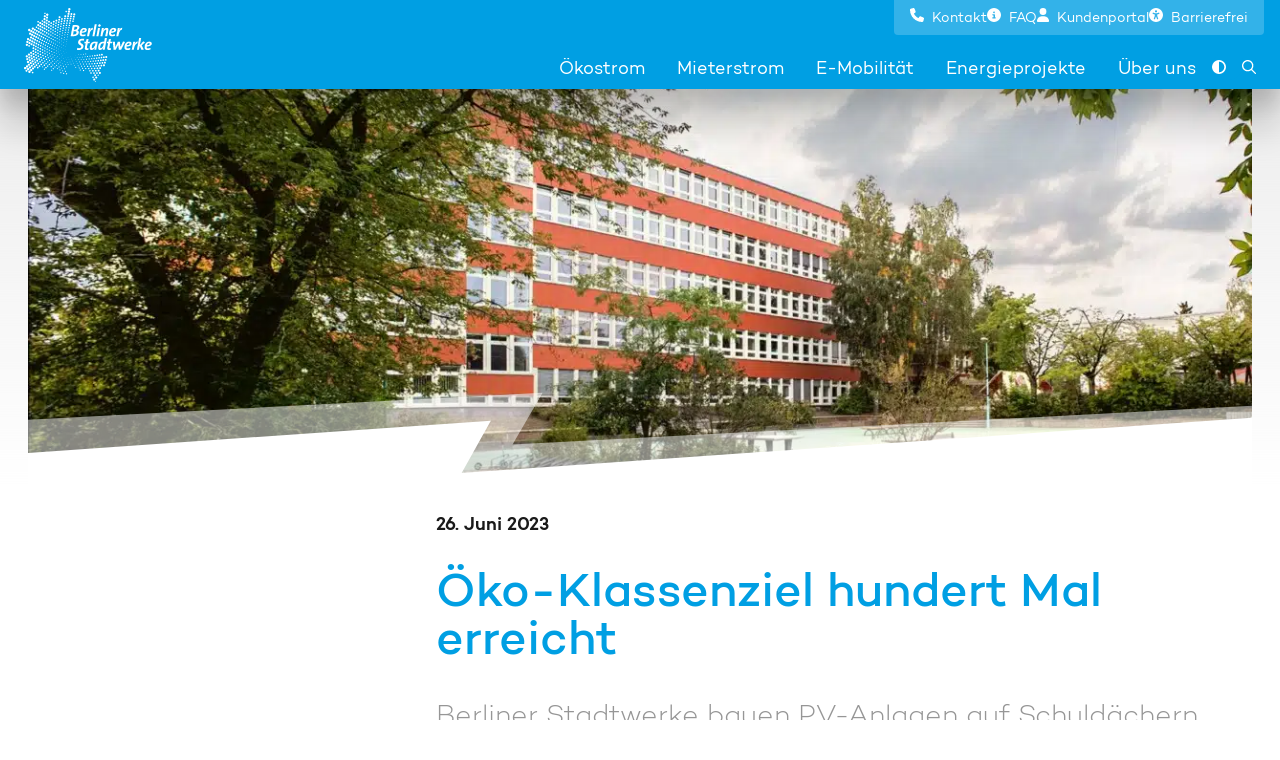

--- FILE ---
content_type: text/html; charset=UTF-8
request_url: https://berlinerstadtwerke.de/presse/oeko-klassenziel-hundert-mal-erreicht/
body_size: 53164
content:
    <!doctype html>
<html lang="de">

<head><meta charset="utf-8"><script>if(navigator.userAgent.match(/MSIE|Internet Explorer/i)||navigator.userAgent.match(/Trident\/7\..*?rv:11/i)){var href=document.location.href;if(!href.match(/[?&]nowprocket/)){if(href.indexOf("?")==-1){if(href.indexOf("#")==-1){document.location.href=href+"?nowprocket=1"}else{document.location.href=href.replace("#","?nowprocket=1#")}}else{if(href.indexOf("#")==-1){document.location.href=href+"&nowprocket=1"}else{document.location.href=href.replace("#","&nowprocket=1#")}}}}</script><script>(()=>{class RocketLazyLoadScripts{constructor(){this.v="2.0.4",this.userEvents=["keydown","keyup","mousedown","mouseup","mousemove","mouseover","mouseout","touchmove","touchstart","touchend","touchcancel","wheel","click","dblclick","input"],this.attributeEvents=["onblur","onclick","oncontextmenu","ondblclick","onfocus","onmousedown","onmouseenter","onmouseleave","onmousemove","onmouseout","onmouseover","onmouseup","onmousewheel","onscroll","onsubmit"]}async t(){this.i(),this.o(),/iP(ad|hone)/.test(navigator.userAgent)&&this.h(),this.u(),this.l(this),this.m(),this.k(this),this.p(this),this._(),await Promise.all([this.R(),this.L()]),this.lastBreath=Date.now(),this.S(this),this.P(),this.D(),this.O(),this.M(),await this.C(this.delayedScripts.normal),await this.C(this.delayedScripts.defer),await this.C(this.delayedScripts.async),await this.T(),await this.F(),await this.j(),await this.A(),window.dispatchEvent(new Event("rocket-allScriptsLoaded")),this.everythingLoaded=!0,this.lastTouchEnd&&await new Promise(t=>setTimeout(t,500-Date.now()+this.lastTouchEnd)),this.I(),this.H(),this.U(),this.W()}i(){this.CSPIssue=sessionStorage.getItem("rocketCSPIssue"),document.addEventListener("securitypolicyviolation",t=>{this.CSPIssue||"script-src-elem"!==t.violatedDirective||"data"!==t.blockedURI||(this.CSPIssue=!0,sessionStorage.setItem("rocketCSPIssue",!0))},{isRocket:!0})}o(){window.addEventListener("pageshow",t=>{this.persisted=t.persisted,this.realWindowLoadedFired=!0},{isRocket:!0}),window.addEventListener("pagehide",()=>{this.onFirstUserAction=null},{isRocket:!0})}h(){let t;function e(e){t=e}window.addEventListener("touchstart",e,{isRocket:!0}),window.addEventListener("touchend",function i(o){o.changedTouches[0]&&t.changedTouches[0]&&Math.abs(o.changedTouches[0].pageX-t.changedTouches[0].pageX)<10&&Math.abs(o.changedTouches[0].pageY-t.changedTouches[0].pageY)<10&&o.timeStamp-t.timeStamp<200&&(window.removeEventListener("touchstart",e,{isRocket:!0}),window.removeEventListener("touchend",i,{isRocket:!0}),"INPUT"===o.target.tagName&&"text"===o.target.type||(o.target.dispatchEvent(new TouchEvent("touchend",{target:o.target,bubbles:!0})),o.target.dispatchEvent(new MouseEvent("mouseover",{target:o.target,bubbles:!0})),o.target.dispatchEvent(new PointerEvent("click",{target:o.target,bubbles:!0,cancelable:!0,detail:1,clientX:o.changedTouches[0].clientX,clientY:o.changedTouches[0].clientY})),event.preventDefault()))},{isRocket:!0})}q(t){this.userActionTriggered||("mousemove"!==t.type||this.firstMousemoveIgnored?"keyup"===t.type||"mouseover"===t.type||"mouseout"===t.type||(this.userActionTriggered=!0,this.onFirstUserAction&&this.onFirstUserAction()):this.firstMousemoveIgnored=!0),"click"===t.type&&t.preventDefault(),t.stopPropagation(),t.stopImmediatePropagation(),"touchstart"===this.lastEvent&&"touchend"===t.type&&(this.lastTouchEnd=Date.now()),"click"===t.type&&(this.lastTouchEnd=0),this.lastEvent=t.type,t.composedPath&&t.composedPath()[0].getRootNode()instanceof ShadowRoot&&(t.rocketTarget=t.composedPath()[0]),this.savedUserEvents.push(t)}u(){this.savedUserEvents=[],this.userEventHandler=this.q.bind(this),this.userEvents.forEach(t=>window.addEventListener(t,this.userEventHandler,{passive:!1,isRocket:!0})),document.addEventListener("visibilitychange",this.userEventHandler,{isRocket:!0})}U(){this.userEvents.forEach(t=>window.removeEventListener(t,this.userEventHandler,{passive:!1,isRocket:!0})),document.removeEventListener("visibilitychange",this.userEventHandler,{isRocket:!0}),this.savedUserEvents.forEach(t=>{(t.rocketTarget||t.target).dispatchEvent(new window[t.constructor.name](t.type,t))})}m(){const t="return false",e=Array.from(this.attributeEvents,t=>"data-rocket-"+t),i="["+this.attributeEvents.join("],[")+"]",o="[data-rocket-"+this.attributeEvents.join("],[data-rocket-")+"]",s=(e,i,o)=>{o&&o!==t&&(e.setAttribute("data-rocket-"+i,o),e["rocket"+i]=new Function("event",o),e.setAttribute(i,t))};new MutationObserver(t=>{for(const n of t)"attributes"===n.type&&(n.attributeName.startsWith("data-rocket-")||this.everythingLoaded?n.attributeName.startsWith("data-rocket-")&&this.everythingLoaded&&this.N(n.target,n.attributeName.substring(12)):s(n.target,n.attributeName,n.target.getAttribute(n.attributeName))),"childList"===n.type&&n.addedNodes.forEach(t=>{if(t.nodeType===Node.ELEMENT_NODE)if(this.everythingLoaded)for(const i of[t,...t.querySelectorAll(o)])for(const t of i.getAttributeNames())e.includes(t)&&this.N(i,t.substring(12));else for(const e of[t,...t.querySelectorAll(i)])for(const t of e.getAttributeNames())this.attributeEvents.includes(t)&&s(e,t,e.getAttribute(t))})}).observe(document,{subtree:!0,childList:!0,attributeFilter:[...this.attributeEvents,...e]})}I(){this.attributeEvents.forEach(t=>{document.querySelectorAll("[data-rocket-"+t+"]").forEach(e=>{this.N(e,t)})})}N(t,e){const i=t.getAttribute("data-rocket-"+e);i&&(t.setAttribute(e,i),t.removeAttribute("data-rocket-"+e))}k(t){Object.defineProperty(HTMLElement.prototype,"onclick",{get(){return this.rocketonclick||null},set(e){this.rocketonclick=e,this.setAttribute(t.everythingLoaded?"onclick":"data-rocket-onclick","this.rocketonclick(event)")}})}S(t){function e(e,i){let o=e[i];e[i]=null,Object.defineProperty(e,i,{get:()=>o,set(s){t.everythingLoaded?o=s:e["rocket"+i]=o=s}})}e(document,"onreadystatechange"),e(window,"onload"),e(window,"onpageshow");try{Object.defineProperty(document,"readyState",{get:()=>t.rocketReadyState,set(e){t.rocketReadyState=e},configurable:!0}),document.readyState="loading"}catch(t){console.log("WPRocket DJE readyState conflict, bypassing")}}l(t){this.originalAddEventListener=EventTarget.prototype.addEventListener,this.originalRemoveEventListener=EventTarget.prototype.removeEventListener,this.savedEventListeners=[],EventTarget.prototype.addEventListener=function(e,i,o){o&&o.isRocket||!t.B(e,this)&&!t.userEvents.includes(e)||t.B(e,this)&&!t.userActionTriggered||e.startsWith("rocket-")||t.everythingLoaded?t.originalAddEventListener.call(this,e,i,o):(t.savedEventListeners.push({target:this,remove:!1,type:e,func:i,options:o}),"mouseenter"!==e&&"mouseleave"!==e||t.originalAddEventListener.call(this,e,t.savedUserEvents.push,o))},EventTarget.prototype.removeEventListener=function(e,i,o){o&&o.isRocket||!t.B(e,this)&&!t.userEvents.includes(e)||t.B(e,this)&&!t.userActionTriggered||e.startsWith("rocket-")||t.everythingLoaded?t.originalRemoveEventListener.call(this,e,i,o):t.savedEventListeners.push({target:this,remove:!0,type:e,func:i,options:o})}}J(t,e){this.savedEventListeners=this.savedEventListeners.filter(i=>{let o=i.type,s=i.target||window;return e!==o||t!==s||(this.B(o,s)&&(i.type="rocket-"+o),this.$(i),!1)})}H(){EventTarget.prototype.addEventListener=this.originalAddEventListener,EventTarget.prototype.removeEventListener=this.originalRemoveEventListener,this.savedEventListeners.forEach(t=>this.$(t))}$(t){t.remove?this.originalRemoveEventListener.call(t.target,t.type,t.func,t.options):this.originalAddEventListener.call(t.target,t.type,t.func,t.options)}p(t){let e;function i(e){return t.everythingLoaded?e:e.split(" ").map(t=>"load"===t||t.startsWith("load.")?"rocket-jquery-load":t).join(" ")}function o(o){function s(e){const s=o.fn[e];o.fn[e]=o.fn.init.prototype[e]=function(){return this[0]===window&&t.userActionTriggered&&("string"==typeof arguments[0]||arguments[0]instanceof String?arguments[0]=i(arguments[0]):"object"==typeof arguments[0]&&Object.keys(arguments[0]).forEach(t=>{const e=arguments[0][t];delete arguments[0][t],arguments[0][i(t)]=e})),s.apply(this,arguments),this}}if(o&&o.fn&&!t.allJQueries.includes(o)){const e={DOMContentLoaded:[],"rocket-DOMContentLoaded":[]};for(const t in e)document.addEventListener(t,()=>{e[t].forEach(t=>t())},{isRocket:!0});o.fn.ready=o.fn.init.prototype.ready=function(i){function s(){parseInt(o.fn.jquery)>2?setTimeout(()=>i.bind(document)(o)):i.bind(document)(o)}return"function"==typeof i&&(t.realDomReadyFired?!t.userActionTriggered||t.fauxDomReadyFired?s():e["rocket-DOMContentLoaded"].push(s):e.DOMContentLoaded.push(s)),o([])},s("on"),s("one"),s("off"),t.allJQueries.push(o)}e=o}t.allJQueries=[],o(window.jQuery),Object.defineProperty(window,"jQuery",{get:()=>e,set(t){o(t)}})}P(){const t=new Map;document.write=document.writeln=function(e){const i=document.currentScript,o=document.createRange(),s=i.parentElement;let n=t.get(i);void 0===n&&(n=i.nextSibling,t.set(i,n));const c=document.createDocumentFragment();o.setStart(c,0),c.appendChild(o.createContextualFragment(e)),s.insertBefore(c,n)}}async R(){return new Promise(t=>{this.userActionTriggered?t():this.onFirstUserAction=t})}async L(){return new Promise(t=>{document.addEventListener("DOMContentLoaded",()=>{this.realDomReadyFired=!0,t()},{isRocket:!0})})}async j(){return this.realWindowLoadedFired?Promise.resolve():new Promise(t=>{window.addEventListener("load",t,{isRocket:!0})})}M(){this.pendingScripts=[];this.scriptsMutationObserver=new MutationObserver(t=>{for(const e of t)e.addedNodes.forEach(t=>{"SCRIPT"!==t.tagName||t.noModule||t.isWPRocket||this.pendingScripts.push({script:t,promise:new Promise(e=>{const i=()=>{const i=this.pendingScripts.findIndex(e=>e.script===t);i>=0&&this.pendingScripts.splice(i,1),e()};t.addEventListener("load",i,{isRocket:!0}),t.addEventListener("error",i,{isRocket:!0}),setTimeout(i,1e3)})})})}),this.scriptsMutationObserver.observe(document,{childList:!0,subtree:!0})}async F(){await this.X(),this.pendingScripts.length?(await this.pendingScripts[0].promise,await this.F()):this.scriptsMutationObserver.disconnect()}D(){this.delayedScripts={normal:[],async:[],defer:[]},document.querySelectorAll("script[type$=rocketlazyloadscript]").forEach(t=>{t.hasAttribute("data-rocket-src")?t.hasAttribute("async")&&!1!==t.async?this.delayedScripts.async.push(t):t.hasAttribute("defer")&&!1!==t.defer||"module"===t.getAttribute("data-rocket-type")?this.delayedScripts.defer.push(t):this.delayedScripts.normal.push(t):this.delayedScripts.normal.push(t)})}async _(){await this.L();let t=[];document.querySelectorAll("script[type$=rocketlazyloadscript][data-rocket-src]").forEach(e=>{let i=e.getAttribute("data-rocket-src");if(i&&!i.startsWith("data:")){i.startsWith("//")&&(i=location.protocol+i);try{const o=new URL(i).origin;o!==location.origin&&t.push({src:o,crossOrigin:e.crossOrigin||"module"===e.getAttribute("data-rocket-type")})}catch(t){}}}),t=[...new Map(t.map(t=>[JSON.stringify(t),t])).values()],this.Y(t,"preconnect")}async G(t){if(await this.K(),!0!==t.noModule||!("noModule"in HTMLScriptElement.prototype))return new Promise(e=>{let i;function o(){(i||t).setAttribute("data-rocket-status","executed"),e()}try{if(navigator.userAgent.includes("Firefox/")||""===navigator.vendor||this.CSPIssue)i=document.createElement("script"),[...t.attributes].forEach(t=>{let e=t.nodeName;"type"!==e&&("data-rocket-type"===e&&(e="type"),"data-rocket-src"===e&&(e="src"),i.setAttribute(e,t.nodeValue))}),t.text&&(i.text=t.text),t.nonce&&(i.nonce=t.nonce),i.hasAttribute("src")?(i.addEventListener("load",o,{isRocket:!0}),i.addEventListener("error",()=>{i.setAttribute("data-rocket-status","failed-network"),e()},{isRocket:!0}),setTimeout(()=>{i.isConnected||e()},1)):(i.text=t.text,o()),i.isWPRocket=!0,t.parentNode.replaceChild(i,t);else{const i=t.getAttribute("data-rocket-type"),s=t.getAttribute("data-rocket-src");i?(t.type=i,t.removeAttribute("data-rocket-type")):t.removeAttribute("type"),t.addEventListener("load",o,{isRocket:!0}),t.addEventListener("error",i=>{this.CSPIssue&&i.target.src.startsWith("data:")?(console.log("WPRocket: CSP fallback activated"),t.removeAttribute("src"),this.G(t).then(e)):(t.setAttribute("data-rocket-status","failed-network"),e())},{isRocket:!0}),s?(t.fetchPriority="high",t.removeAttribute("data-rocket-src"),t.src=s):t.src="data:text/javascript;base64,"+window.btoa(unescape(encodeURIComponent(t.text)))}}catch(i){t.setAttribute("data-rocket-status","failed-transform"),e()}});t.setAttribute("data-rocket-status","skipped")}async C(t){const e=t.shift();return e?(e.isConnected&&await this.G(e),this.C(t)):Promise.resolve()}O(){this.Y([...this.delayedScripts.normal,...this.delayedScripts.defer,...this.delayedScripts.async],"preload")}Y(t,e){this.trash=this.trash||[];let i=!0;var o=document.createDocumentFragment();t.forEach(t=>{const s=t.getAttribute&&t.getAttribute("data-rocket-src")||t.src;if(s&&!s.startsWith("data:")){const n=document.createElement("link");n.href=s,n.rel=e,"preconnect"!==e&&(n.as="script",n.fetchPriority=i?"high":"low"),t.getAttribute&&"module"===t.getAttribute("data-rocket-type")&&(n.crossOrigin=!0),t.crossOrigin&&(n.crossOrigin=t.crossOrigin),t.integrity&&(n.integrity=t.integrity),t.nonce&&(n.nonce=t.nonce),o.appendChild(n),this.trash.push(n),i=!1}}),document.head.appendChild(o)}W(){this.trash.forEach(t=>t.remove())}async T(){try{document.readyState="interactive"}catch(t){}this.fauxDomReadyFired=!0;try{await this.K(),this.J(document,"readystatechange"),document.dispatchEvent(new Event("rocket-readystatechange")),await this.K(),document.rocketonreadystatechange&&document.rocketonreadystatechange(),await this.K(),this.J(document,"DOMContentLoaded"),document.dispatchEvent(new Event("rocket-DOMContentLoaded")),await this.K(),this.J(window,"DOMContentLoaded"),window.dispatchEvent(new Event("rocket-DOMContentLoaded"))}catch(t){console.error(t)}}async A(){try{document.readyState="complete"}catch(t){}try{await this.K(),this.J(document,"readystatechange"),document.dispatchEvent(new Event("rocket-readystatechange")),await this.K(),document.rocketonreadystatechange&&document.rocketonreadystatechange(),await this.K(),this.J(window,"load"),window.dispatchEvent(new Event("rocket-load")),await this.K(),window.rocketonload&&window.rocketonload(),await this.K(),this.allJQueries.forEach(t=>t(window).trigger("rocket-jquery-load")),await this.K(),this.J(window,"pageshow");const t=new Event("rocket-pageshow");t.persisted=this.persisted,window.dispatchEvent(t),await this.K(),window.rocketonpageshow&&window.rocketonpageshow({persisted:this.persisted})}catch(t){console.error(t)}}async K(){Date.now()-this.lastBreath>45&&(await this.X(),this.lastBreath=Date.now())}async X(){return document.hidden?new Promise(t=>setTimeout(t)):new Promise(t=>requestAnimationFrame(t))}B(t,e){return e===document&&"readystatechange"===t||(e===document&&"DOMContentLoaded"===t||(e===window&&"DOMContentLoaded"===t||(e===window&&"load"===t||e===window&&"pageshow"===t)))}static run(){(new RocketLazyLoadScripts).t()}}RocketLazyLoadScripts.run()})();</script>
  
  <meta name="viewport" content="width=device-width, initial-scale=1">
  <meta name="color-scheme" content="light dark">
  <title>Öko-Klassenziel hundert Mal erreicht | Berliner Stadtwerke</title>
	<style>img:is([sizes="auto" i], [sizes^="auto," i]) { contain-intrinsic-size: 3000px 1500px }</style>
	
<!-- The SEO Framework von Sybre Waaijer -->
<meta name="robots" content="max-snippet:-1,max-image-preview:large,max-video-preview:-1" />
<link rel="canonical" href="https://berlinerstadtwerke.de/presse/oeko-klassenziel-hundert-mal-erreicht/" />
<meta name="description" content="Die Berliner Stadtwerke haben bisher 100 Solaranlagen mit einer Gesamtleistung von 6,2 Megawatt auf Schulen installiert." />
<meta name="twitter:card" content="summary_large_image" />
<meta name="twitter:title" content="Öko-Klassenziel hundert Mal erreicht" />
<meta name="twitter:description" content="Die Berliner Stadtwerke haben bisher 100 Solaranlagen mit einer Gesamtleistung von 6,2 Megawatt auf Schulen installiert." />
<meta name="twitter:image" content="https://berlinerstadtwerke.de/app/uploads/2023/03/Berliner-Stadtwerke_Solaranlage_Johann-Strauss-Schule_Titelbild.jpg" />
<meta name="twitter:image:alt" content="Johann-Strauss-Grundschule" />
<meta name="google-site-verification" content="google800c676c2719681a" />
<script type="application/ld+json">{"@context":"https://schema.org","@graph":[{"@type":"WebSite","@id":"https://berlinerstadtwerke.de/#/schema/WebSite","url":"https://berlinerstadtwerke.de/","name":"Berliner Stadtwerke","description":"Diese Energie hat nur Berlin","inLanguage":"de","potentialAction":{"@type":"SearchAction","target":{"@type":"EntryPoint","urlTemplate":"https://berlinerstadtwerke.de/search/{search_term_string}/"},"query-input":"required name=search_term_string"},"publisher":{"@type":"Organization","@id":"https://berlinerstadtwerke.de/#/schema/Organization","name":"Berliner Stadtwerke","url":"https://berlinerstadtwerke.de/","logo":{"@type":"ImageObject","url":"https://berlinerstadtwerke.de/app/uploads/2023/04/cropped-bsw-favicon.png","contentUrl":"https://berlinerstadtwerke.de/app/uploads/2023/04/cropped-bsw-favicon.png","width":512,"height":512,"contentSize":"4770"}}},{"@type":"WebPage","@id":"https://berlinerstadtwerke.de/presse/oeko-klassenziel-hundert-mal-erreicht/","url":"https://berlinerstadtwerke.de/presse/oeko-klassenziel-hundert-mal-erreicht/","name":"Öko-Klassenziel hundert Mal erreicht | Berliner Stadtwerke","description":"Die Berliner Stadtwerke haben bisher 100 Solaranlagen mit einer Gesamtleistung von 6,2 Megawatt auf Schulen installiert.","inLanguage":"de","isPartOf":{"@id":"https://berlinerstadtwerke.de/#/schema/WebSite"},"breadcrumb":{"@type":"BreadcrumbList","@id":"https://berlinerstadtwerke.de/#/schema/BreadcrumbList","itemListElement":[{"@type":"ListItem","position":1,"item":"https://berlinerstadtwerke.de/","name":"Berliner Stadtwerke"},{"@type":"ListItem","position":2,"item":"https://berlinerstadtwerke.de/presse/","name":"Pressemitteilungen"},{"@type":"ListItem","position":3,"name":"Öko-Klassenziel hundert Mal erreicht"}]},"potentialAction":{"@type":"ReadAction","target":"https://berlinerstadtwerke.de/presse/oeko-klassenziel-hundert-mal-erreicht/"},"datePublished":"2023-06-26T08:00:00+00:00","dateModified":"2025-06-20T14:20:09+00:00"}]}</script>
<!-- / The SEO Framework von Sybre Waaijer | 6.74ms meta | 0.42ms boot -->


<link rel='preload' as='image' href='https://berlinerstadtwerke.de/app/uploads/2024/11/Berliner-Stadtwerke_Freundschaftswerbung-600x400.jpg' fetchpriority='high' imagesrcset='https://berlinerstadtwerke.de/app/uploads/2024/11/Berliner-Stadtwerke_Freundschaftswerbung-300x200.jpg 1x, https://berlinerstadtwerke.de/app/uploads/2024/11/Berliner-Stadtwerke_Freundschaftswerbung-600x400.jpg 2x' imagesizes='(max-width:720px) 100vw, 720px'>
<link rel='prefetch' as='image' href='https://berlinerstadtwerke.de/app/uploads/2023/03/Berliner-Stadtwerke_Pflanzaktion-2-600x400.jpg' imagesrcset='https://berlinerstadtwerke.de/app/uploads/2023/03/Berliner-Stadtwerke_Pflanzaktion-2-300x200.jpg 1x, https://berlinerstadtwerke.de/app/uploads/2023/03/Berliner-Stadtwerke_Pflanzaktion-2-600x400.jpg 2x' imagesizes='(max-width:720px) 100vw, 720px'>
<link rel='prefetch' as='image' href='https://berlinerstadtwerke.de/app/uploads/2023/11/Berliner-Stadtwerke_Kampagne-2023_Schulen-600x400.jpg' imagesrcset='https://berlinerstadtwerke.de/app/uploads/2023/11/Berliner-Stadtwerke_Kampagne-2023_Schulen-300x200.jpg 1x, https://berlinerstadtwerke.de/app/uploads/2023/11/Berliner-Stadtwerke_Kampagne-2023_Schulen-600x400.jpg 2x' imagesizes='(max-width:720px) 100vw, 720px'>
<link rel='prefetch' as='image' href='https://berlinerstadtwerke.de/app/uploads/2026/01/Berliner-Stadtwerke_Quartiersprojekt_Haus-der-Statistik-600x400.jpg' imagesrcset='https://berlinerstadtwerke.de/app/uploads/2026/01/Berliner-Stadtwerke_Quartiersprojekt_Haus-der-Statistik-300x200.jpg 1x, https://berlinerstadtwerke.de/app/uploads/2026/01/Berliner-Stadtwerke_Quartiersprojekt_Haus-der-Statistik-600x400.jpg 2x' imagesizes='(max-width:720px) 100vw, 720px'>
<link rel='stylesheet' id='wp-block-library-css' href='https://berlinerstadtwerke.de/wp/wp-includes/css/dist/block-library/style.min.css?ver=6.8.3' media='all' />
<style id='wp-block-library-theme-inline-css'>
.wp-block-audio :where(figcaption){color:#555;font-size:13px;text-align:center}.is-dark-theme .wp-block-audio :where(figcaption){color:#ffffffa6}.wp-block-audio{margin:0 0 1em}.wp-block-code{border:1px solid #ccc;border-radius:4px;font-family:Menlo,Consolas,monaco,monospace;padding:.8em 1em}.wp-block-embed :where(figcaption){color:#555;font-size:13px;text-align:center}.is-dark-theme .wp-block-embed :where(figcaption){color:#ffffffa6}.wp-block-embed{margin:0 0 1em}.blocks-gallery-caption{color:#555;font-size:13px;text-align:center}.is-dark-theme .blocks-gallery-caption{color:#ffffffa6}:root :where(.wp-block-image figcaption){color:#555;font-size:13px;text-align:center}.is-dark-theme :root :where(.wp-block-image figcaption){color:#ffffffa6}.wp-block-image{margin:0 0 1em}.wp-block-pullquote{border-bottom:4px solid;border-top:4px solid;color:currentColor;margin-bottom:1.75em}.wp-block-pullquote cite,.wp-block-pullquote footer,.wp-block-pullquote__citation{color:currentColor;font-size:.8125em;font-style:normal;text-transform:uppercase}.wp-block-quote{border-left:.25em solid;margin:0 0 1.75em;padding-left:1em}.wp-block-quote cite,.wp-block-quote footer{color:currentColor;font-size:.8125em;font-style:normal;position:relative}.wp-block-quote:where(.has-text-align-right){border-left:none;border-right:.25em solid;padding-left:0;padding-right:1em}.wp-block-quote:where(.has-text-align-center){border:none;padding-left:0}.wp-block-quote.is-large,.wp-block-quote.is-style-large,.wp-block-quote:where(.is-style-plain){border:none}.wp-block-search .wp-block-search__label{font-weight:700}.wp-block-search__button{border:1px solid #ccc;padding:.375em .625em}:where(.wp-block-group.has-background){padding:1.25em 2.375em}.wp-block-separator.has-css-opacity{opacity:.4}.wp-block-separator{border:none;border-bottom:2px solid;margin-left:auto;margin-right:auto}.wp-block-separator.has-alpha-channel-opacity{opacity:1}.wp-block-separator:not(.is-style-wide):not(.is-style-dots){width:100px}.wp-block-separator.has-background:not(.is-style-dots){border-bottom:none;height:1px}.wp-block-separator.has-background:not(.is-style-wide):not(.is-style-dots){height:2px}.wp-block-table{margin:0 0 1em}.wp-block-table td,.wp-block-table th{word-break:normal}.wp-block-table :where(figcaption){color:#555;font-size:13px;text-align:center}.is-dark-theme .wp-block-table :where(figcaption){color:#ffffffa6}.wp-block-video :where(figcaption){color:#555;font-size:13px;text-align:center}.is-dark-theme .wp-block-video :where(figcaption){color:#ffffffa6}.wp-block-video{margin:0 0 1em}:root :where(.wp-block-template-part.has-background){margin-bottom:0;margin-top:0;padding:1.25em 2.375em}
</style>
<style id='warpdress-warp-tarifrechner-legacy-style-inline-css'>
.grid-container{margin:0 auto;max-width:71.875rem;padding-left:.625rem;padding-right:.625rem}@media print,screen and (min-width:40em){.grid-container{padding-left:.9375rem;padding-right:.9375rem}}.grid-x{display:flex;flex-flow:row wrap}@media print,screen and (min-width:40em){.grid-margin-x{margin-left:-.9375rem;margin-right:-.9375rem}.grid-margin-x>.cell{margin-left:.9375rem;margin-right:.9375rem;width:calc(100% - 1.875rem)}}.grid-margin-x{margin-left:-.625rem;margin-right:-.625rem}.align-top{align-items:flex-start}@media print,screen and (min-width:71.875em){.grid-margin-x>.large-4{width:calc(33.33333% - 1.875rem)}}@media print,screen and (min-width:40em){.grid-margin-x>.small-12{width:calc(100% - 1.875rem)}}.grid-margin-x>.small-12{width:calc(100% - 1.25rem)}@media print,screen and (min-width:40em){.grid-margin-x>.cell{margin-left:.9375rem;margin-right:.9375rem;width:calc(100% - 1.875rem)}}.grid-margin-x>.cell{margin-left:.625rem;margin-right:.625rem;width:calc(100% - 1.25rem)}.grid-x>.small-12{width:100%}@media print,screen and (min-width:71.875em){.grid-x>.large-4{width:33.33333%}.grid-margin-x>.large-auto{width:auto}.grid-margin-x>.large-3{width:calc(25% - 1.875rem)}}.align-self-stretch{align-self:stretch}@media print,screen and (min-width:71.875em){.grid-x>.large-auto{flex:1 1 0%;width:auto}.hide-for-large{display:none!important}}@media screen and (max-width:71.8125em){.show-for-large{display:none!important}}.grid-margin-x>.small-7{width:calc(58.33333% - 1.25rem)}@media print,screen and (min-width:71.875em){.grid-margin-x>.large-2{width:calc(16.66667% - 1.875rem)}}@media print,screen and (min-width:40em){.grid-margin-x>.small-5{width:calc(41.66667% - 1.875rem)}}.grid-margin-x>.small-5{width:calc(41.66667% - 1.25rem)}.align-center{justify-content:center}.hide{display:none!important}body[data-domain$="berlinerstadtwerke.de"] #tabselector_gew{display:none}.tarifrechner_4{font-size:.875rem;margin:2rem auto;max-width:79rem}.tarifrechner_4 .tarifrechner-input-wrapper{position:relative}@media(max-width:1280px){.tarifrechner_4{margin:2rem 1rem}}@media(max-width:640px){.tarifrechner_4{margin:0}}.tarifrechner_4 .tab_container .tarifrechner_tabs{margin-bottom:.125rem}.tarifrechner_4 .tab_container .tarifrechner_tabs .cell{border-radius:4px;font-weight:700;margin-right:.125rem;padding-bottom:.5rem;padding-top:.5rem;text-transform:uppercase}.tarifrechner_4 .tab_container .tarifrechner_tabs .tabs-title{background-color:#ebebeb}.tarifrechner_4 .tab_container .tarifrechner_tabs .tabs-title a{background-color:unset;color:#76b82a;padding:unset}.tarifrechner_4 .tab_container .tarifrechner_tabs .tabs-title.is-active{background-color:#76b82a}.tarifrechner_4 .tab_container .tarifrechner_tabs .tabs-title.is-active a{color:#fff;text-decoration:unset}.tarifrechner_4 .tabs-content{border:unset}.tarifrechner_4 .tabs-content .tabs-panel{padding:unset}.tarifrechner_4 .tarifrechner_body{border-radius:4px;box-shadow:35px 40px 40px rgba(0,0,0,.15)}@media(max-width:640px){.tarifrechner_4 .tarifrechner_body{border-radius:0}}.tarifrechner_4 .tarif_title{margin-bottom:1.5rem}.tarifrechner_4 .tarif_title .h2,.tarifrechner_4 .tarif_title h2{color:#fff;font-size:1.75rem;margin-top:2.375rem}@media(max-width:1150px){.tarifrechner_4 .tarif_title .h2,.tarifrechner_4 .tarif_title h2{text-align:center}}.tarifrechner_4 .button.button-secondary.colbg.button-blue:hover{color:#76b82a}.tarifrechner_4 .tarif_button{background-color:#fff;color:#76b82a;line-height:1rem;margin-left:2rem;margin-right:2rem;margin-top:1rem;text-transform:uppercase}.tarifrechner_4 .tarif_calc button{position:relative}.tarifrechner_4 .tarif_calc button:before{animation:spin 4s linear infinite;background:url("data:image/svg+xml;utf8,<svg xmlns=\"http://www.w3.org/2000/svg\" viewBox=\"0 0 512 512\"><%21--%21 Font Awesome Pro 6.4.0 by @fontawesome - https://fontawesome.com License - https://fontawesome.com/license %28Commercial License%29 Copyright 2023 Fonticons, Inc. --><path fill=\"white\" d=\"M304 48a48 48 0 1 0 -96 0 48 48 0 1 0 96 0zm0 416a48 48 0 1 0 -96 0 48 48 0 1 0 96 0zM48 304a48 48 0 1 0 0-96 48 48 0 1 0 0 96zm464-48a48 48 0 1 0 -96 0 48 48 0 1 0 96 0zM142.9 437A48 48 0 1 0 75 369.1 48 48 0 1 0 142.9 437zm0-294.2A48 48 0 1 0 75 75a48 48 0 1 0 67.9 67.9zM369.1 437A48 48 0 1 0 437 369.1 48 48 0 1 0 369.1 437z\"/></svg>");color:#fff;content:"";height:44px;left:-3rem;opacity:0;position:absolute;width:44px}.tarifrechner_4 .tarif_calc button[disabled]{background-color:hsla(0,0%,100%,.145)!important;opacity:1}.tarifrechner_4 .tarif_calc button[disabled]:before{opacity:1}.tarifrechner_4 .tarif_calc button[disabled]:hover{box-shadow:unset;color:#76b82a!important}@keyframes spin{to{transform:rotate(1turn)}}.tarifrechner_4 label{color:#fff;letter-spacing:.05rem;margin-bottom:.5rem;margin-top:0;text-transform:uppercase}@media(max-width:1150px){.tarifrechner_4 label{text-align:center}}.tarifrechner_4 input{background-color:hsla(0,0%,100%,.15);border:0;border-radius:4px;color:#fff;font-family:campton;font-size:1.75rem;font-weight:500;height:3.125rem;margin-bottom:0;text-align:center}.tarifrechner_4 input[type=text]::-moz-placeholder{color:#76b82a}.tarifrechner_4 input[type=text]::placeholder{color:#76b82a}.tarifrechner_4 input:focus{background-color:hsla(0,0%,100%,.15)}.tarifrechner_4 .incrementer{cursor:pointer;font-size:3rem;vertical-align:middle}.tarifrechner_4 #bus{text-align:center}.tarifrechner_4 .tarifrechner_body_gewerbe #bus{align-items:baseline;display:flex}.tarifrechner_4 .man{font-size:1.7rem;margin:0 .05rem;vertical-align:middle}.tarifrechner_4 .man.man-dim{opacity:.3}.tarifrechner_4 .building{color:#fff;font-size:1.6rem;margin:0 .05rem;vertical-align:middle}.tarifrechner_4 .building.building-dim{opacity:.3}.tarifrechner_4 .building:first-child{font-size:1rem}.tarifrechner_4 .building:last-child{font-size:2rem}.tarifrechner_4 .increment-inputs{align-items:center;display:flex}.tarifrechner_4 .increment-inputs #tarif_minus{margin-right:.5rem}.tarifrechner_4 .increment-inputs #tarif_plus{margin-left:.5rem}.tarifrechner_4 .dropper-border{border-top:2px solid #fff;margin:.5rem}.tarifrechner_4 .tarif-dropper-toggle{color:#fff;display:inline-block;font-weight:700;margin-bottom:.85rem;margin-top:.25rem}.tarifrechner_4 .tarif-dropper-toggle .fa-chevron-right{margin-right:1rem;transition:all .5s ease}.tarifrechner_4 .tarif-dropper-toggle.hover .fa-chevron-right{transform:rotate(90deg)}.tarifrechner_4 .dropdown-pane{background-color:unset;border:unset;left:unset!important;padding-top:unset;position:unset;top:unset!important;width:unset}.tarifrechner_4 .street-dropper .about-mieterstrom{color:#fff;font-family:campton;font-weight:500;font-weight:400;line-height:1;padding-right:.5rem;text-transform:uppercase}.tarifrechner_4 .tarif-dropper{background-color:#fff;border-bottom-left-radius:4px;border-bottom-right-radius:4px;color:#0a0a0a;overflow:hidden;padding-top:2rem}@media(max-width:1150px){.tarifrechner_4 .tarif-dropper .tarif-dropper_content>.grid-x{flex-direction:column}.tarifrechner_4 .tarif-dropper .tarif-dropper_content>.grid-x>.cell{margin-bottom:2rem;min-height:auto;width:auto}}.tarifrechner_4 .tarif-dropper .tarif-dropper_content .tarif_single{padding-bottom:2rem}@media(min-width:910px){.tarifrechner_4 .tarif-dropper .tarif-dropper_content .tarif_single{flex-wrap:nowrap}}.tarifrechner_4 .tarif-dropper .tarif-dropper_content .tarif_single .about-strompreis{margin:unset!important}.tarifrechner_4 .tarif-dropper .tarif-dropper_content .tarif_single:not(:first-child){border-top:2px solid #76b82a;margin-top:unset;padding-top:2rem}@media(max-width:1150px){.tarifrechner_4 .tarif-dropper .tarif-dropper_content .tarif_single:not(:first-child){margin-top:0;padding-top:3rem}}.tarifrechner_4 .tarif-dropper .tarif-dropper_content .tarif_single:nth-child(odd) .button{background-color:unset;border:2px solid #76b82a;color:#76b82a}.tarifrechner_4 .tarif-dropper .tarif-dropper_content .tarif_single:nth-child(odd) .button:hover{background-color:#fff;border:2px solid #fff;color:#76b82a}.tarifrechner_4 .tarif-dropper .tarif-dropper_content .tarif_single:nth-child(2n){background-color:#f5f5f5;padding-bottom:2rem}.tarifrechner_4 .tarif-dropper .tarif-dropper_content .tarif_single:nth-child(2n) .button.jetzt-wechseln{background-color:#76b82a;border:2px solid #76b82a;color:#fff}.tarifrechner_4 .tarif-dropper .tarifprice_wrapper{color:#76b82a;margin-bottom:1.2rem;width:100%}.tarifrechner_4 .tarif-dropper .tarifprice_wrapper .tarifprice{flex:unset;font-family:campton;font-size:3rem;font-weight:500;margin:unset;margin-left:1.2rem;text-align:center}@media(max-width:800px){.tarifrechner_4 .tarif-dropper .tarifprice_wrapper .tarifprice{text-align:right}}.tarifrechner_4 .tarif-dropper .tarifprice_wrapper .tariffineprint{align-items:center;display:flex;flex-direction:row;font-family:campton;font-weight:400;padding-left:.5rem}@media(max-width:1150px){.tarifrechner_4 .tarif-dropper .tarifprice_wrapper{grid-template-columns:auto auto auto auto;margin:2rem auto .8rem;max-width:26.25rem}.tarifrechner_4 .tarif-dropper .tarifprice_wrapper #tarif_price_out{text-align:end}.tarifrechner_4 .tarif-dropper .tarifprice_wrapper #tarif_price_out_append{text-align:start}}.tarifrechner_4 .tarif-dropper .button-wrapper-jetzt-wechseln{margin:unset}.tarifrechner_4 .tarif-dropper .button-wrapper-jetzt-wechseln #jetzt-wechseln{width:100%}@media(max-width:1150px){.tarifrechner_4 .tarif-dropper .button-wrapper-jetzt-wechseln .cell{display:flex;justify-content:center}}.tarifrechner_4 .tarif-dropper .tarifdetails .tarif-grid{display:grid;font-size:1rem;grid-template-columns:auto auto auto 1fr}@media(max-width:1150px){.tarifrechner_4 .tarif-dropper .tarifdetails .tarif-grid{grid-template-columns:auto auto auto auto;margin:0 auto;max-width:420px}}.tarifrechner_4 .tarif-dropper .tarifdetails .tarif-grid .grid-col{font-family:campton;font-size:18px;padding-right:.5rem}@media(max-width:400px){.tarifrechner_4 .tarif-dropper .tarifdetails .tarif-grid .grid-col .description{font-size:.6rem}}.tarifrechner_4 .tarif-dropper .tarifdetails .tarif-grid .grid-col .value{font-family:campton;font-weight:500;text-align:right}@media(max-width:400px){.tarifrechner_4 .tarif-dropper .tarifdetails .tarif-grid .grid-col .value{font-size:.6rem}}.tarifrechner_4 .tarif-dropper .tarifdetails .tarif-grid .grid-col .unit{font-family:campton;font-weight:500}@media(max-width:400px){.tarifrechner_4 .tarif-dropper .tarifdetails .tarif-grid .grid-col .unit{font-size:.6rem}}.tarifrechner_4 .tarif-dropper .tarifdetails .tarif-grid .grid-col .tax{font-size:.6rem;line-height:27px;padding-right:1rem;text-align:right}@media(max-width:400px){.tarifrechner_4 .tarif-dropper .tarifdetails .tarif-grid .grid-col .tax{line-height:1.5}}.tarifrechner_4 .tarif-dropper .tarifdetails .tarif-grid .grid-col .tax.space_mindestlaufzeit{line-height:1.5}.tarifrechner_4 .tarif-dropper .tarifdetails #tarif_energiepreisgarantie_out{font-family:campton;font-weight:500}.tarifrechner_4 .tarif-dropper .tarifdetails .tarifdetails_additional{font-size:1rem;margin-top:1rem}.tarifrechner_4 .tarif-dropper .tarifdetails .tarifdetails_additional #one_tree,.tarifrechner_4 .tarif-dropper .tarifdetails .tarifdetails_additional #tarif_co2_out,.tarifrechner_4 .tarif-dropper .tarifdetails .tarifdetails_additional #tarif_co2_out_append,.tarifrechner_4 .tarif-dropper .tarifdetails .tarifdetails_additional #tarif_energiepreisgarantie_out,.tarifrechner_4 .tarif-dropper .tarifdetails .tarifdetails_additional #tarif_energiepreisgarantie_out_append{font-family:campton;font-size:18px;font-weight:300}@media(max-width:1150px){.tarifrechner_4 .tarif-dropper .tarifdetails .tarifdetails_additional #one_tree,.tarifrechner_4 .tarif-dropper .tarifdetails .tarifdetails_additional #tarif_co2_out,.tarifrechner_4 .tarif-dropper .tarifdetails .tarifdetails_additional #tarif_co2_out_append,.tarifrechner_4 .tarif-dropper .tarifdetails .tarifdetails_additional #tarif_energiepreisgarantie_out,.tarifrechner_4 .tarif-dropper .tarifdetails .tarifdetails_additional #tarif_energiepreisgarantie_out_append{text-align:center}}@media(max-width:400px){.tarifrechner_4 .tarif-dropper .tarifdetails .tarifdetails_additional #one_tree,.tarifrechner_4 .tarif-dropper .tarifdetails .tarifdetails_additional #tarif_co2_out,.tarifrechner_4 .tarif-dropper .tarifdetails .tarifdetails_additional #tarif_co2_out_append,.tarifrechner_4 .tarif-dropper .tarifdetails .tarifdetails_additional #tarif_energiepreisgarantie_out,.tarifrechner_4 .tarif-dropper .tarifdetails .tarifdetails_additional #tarif_energiepreisgarantie_out_append{font-size:.8rem}}.tarifrechner_4 .tarif-dropper .tarifdetails .tarifdetails_additional #tarif_co2_out,.tarifrechner_4 .tarif-dropper .tarifdetails .tarifdetails_additional #tarif_energiepreisgarantie_out{font-family:campton;font-weight:500}@media(max-width:1150px){.tarifrechner_4 .tarif-dropper .tarifdetails .tarifdetails_additional .cell .grid-x{justify-content:center}}.tarifrechner_4 .tarif-dropper .tarifdetails .tarifverfuegbarkeit{color:#76b82a;font-size:1rem;line-height:1.2}@media(max-width:1150px){.tarifrechner_4 .tarif-dropper .tarifdetails .tarifverfuegbarkeit{margin-bottom:1rem;text-align:center}}.tarifrechner_4 .button-wrapper-jetzt-wechseln{margin-right:1rem}@media(max-width:800px){.tarifrechner_4 .button-wrapper-jetzt-wechseln{margin-bottom:2rem;margin-right:2rem;margin-top:2rem}}@media(max-width:640px){.tarifrechner_4 .button-wrapper-jetzt-wechseln{justify-content:center;margin-bottom:2rem;margin-right:-1rem;margin-top:2rem}}.tarifrechner_4 .error,.tarifrechner_4 .tarif_error{border:2px solid red}.tarifrechner_4 .errormessage{color:red;display:block;font-family:campton;font-size:.8rem;font-weight:400;letter-spacing:unset;line-height:1.5;padding-top:.25rem;text-transform:none;width:11rem}.tarifrechner_4 .error-dropper{background-color:#8c8c8c;display:none}.tarifrechner_4 .error-dropper.active{display:block}.tarifrechner_4 .error-dropper .error_no-products{color:#fff;font-family:campton;font-size:1rem;font-weight:500;line-height:1.8;margin-bottom:2rem;text-transform:none}.tarifrechner_4 .error-dropper .error_no-products a{color:#fff;text-decoration:underline}.tarifrechner_4 #streetDropper{cursor:pointer}@media(max-width:800px){.tarifrechner_4 .productimage_wrapper{margin-bottom:1rem}}.tarifrechner_4 .tarifrechner_productimage{height:2rem;max-width:100%;width:auto}@media(max-width:800px){.tarifrechner_4 .tarifrechner_productimage{height:3rem}}@media(max-width:910px){.tarifrechner_4 .tarifrechner_productimage{margin:0 auto}}.tarifrechner_4 .tarifrechner-legal{background-color:#8c8c8c;color:#fff;padding-bottom:2.5rem;padding-top:2.5rem}.tarifrechner_4 .tarifrechner-legal a{color:#fff;text-decoration:underline}.tarifrechner_4 .tarif-dropper-tarif-description{font-size:1rem;line-height:1.4}.tarifrechner_4 .tarif-dropper-tarif-description .claim{font-family:campton;font-weight:500}.tarifrechner_4 .tarif-dropper-tarif-details .details-link{color:#76b82a;display:block;font-family:campton;font-size:1rem;font-weight:500;margin-top:1rem}@media(max-width:910px){.tarifrechner_4 .tarif-dropper-tarif-details .details-link{text-align:center}}.tarifrechner_4 .gewerbestrom-info-overlay,.tarifrechner_4 .mieterstrom-info-overlay{background-color:rgba(46,46,46,.9);color:#fff;display:none;font-family:campton;font-size:1.25rem;font-weight:400;height:100%;left:0;position:absolute;top:0;width:100%;z-index:10}@supports((-webkit-backdrop-filter:none) or (backdrop-filter:none)){.tarifrechner_4 .gewerbestrom-info-overlay,.tarifrechner_4 .mieterstrom-info-overlay{-webkit-backdrop-filter:blur(5px);backdrop-filter:blur(5px);background-color:rgba(46,46,46,.5)}}.tarifrechner_4 .gewerbestrom-info-overlay .fa,.tarifrechner_4 .mieterstrom-info-overlay .fa{color:#fff;font-size:1.5rem}.tarifrechner_4 #gewerbestrom-overlay-close,.tarifrechner_4 #gewerbestrom-overlay-open,.tarifrechner_4 #mieterstrom-overlay-close,.tarifrechner_4 #mieterstrom-overlay-open{cursor:pointer}.tarifrechner_4 .strompreis-info-overlay{background-color:rgba(46,46,46,.9);color:#fff;display:none;font-family:campton;font-size:1.25rem;font-weight:400;height:100%;left:0;position:absolute;top:0;width:100%;z-index:10}.tarifrechner_4 .strompreis-info-overlay .pricetable{flex-direction:column;margin-bottom:1rem;margin-top:2rem;padding-left:1rem;padding-right:1rem}.tarifrechner_4 .strompreis-info-overlay .pricetable>div{display:flex;gap:1rem;margin-bottom:1rem}.tarifrechner_4 .strompreis-info-overlay .pricetable>div :first-child{flex-basis:70%}@media(max-width:640px){.tarifrechner_4 .strompreis-info-overlay .pricetable>div{flex-direction:column}}.tarifrechner_4 .strompreis-info-overlay .pricetable .result{border-top:1px solid #ccc;font-weight:700;padding-top:.5rem}

</style>
<style id='warpdress-warp-tarifrechner-style-inline-css'>
.wp-block-create-block-warp-berlin-tarifrechner{background-color:#21759b;color:#fff;padding:2px}

</style>
<style id='warpdress-warp-hero-home-style-inline-css'>


</style>
<style id='warpdress-warp-hero-promo-style-inline-css'>


</style>
<style id='warpdress-warp-hero-promo-image-style-inline-css'>


</style>
<style id='warpdress-warp-hero-landing-style-inline-css'>


</style>
<style id='warpdress-warp-post-preview-tiles-style-inline-css'>


</style>
<style id='warpdress-warp-post-preview-tiles-insta-style-inline-css'>


</style>
<style id='warpdress-warp-musterrechnung-style-inline-css'>


</style>
<style id='warpdress-text-marquee-style-inline-css'>
.stroke-outline{color:#fff;text-shadow:-1px -1px 0 #76b82a,1px -1px 0 #76b82a,-1px 1px 0 #76b82a,1px 1px 0 #76b82a;width:-moz-max-content;width:max-content}@media(min-width:720px){.stroke-outline{color:#fff;text-shadow:-2px -2px 0 #76b82a,2px -2px 0 #76b82a,-2px 2px 0 #76b82a,2px 2px 0 #76b82a;width:-moz-max-content;width:max-content}}

</style>
<link data-minify="1" rel='stylesheet' id='warp-slider-frontend-style-css' href='https://berlinerstadtwerke.de/app/cache/min/1/app/plugins/warp-slider/build/frontend.css?ver=1768832591' media='all' />
<style id='global-styles-inline-css'>
:root{--wp--preset--aspect-ratio--square: 1;--wp--preset--aspect-ratio--4-3: 4/3;--wp--preset--aspect-ratio--3-4: 3/4;--wp--preset--aspect-ratio--3-2: 3/2;--wp--preset--aspect-ratio--2-3: 2/3;--wp--preset--aspect-ratio--16-9: 16/9;--wp--preset--aspect-ratio--9-16: 9/16;--wp--preset--color--black: rgb(var(--color-black) / <alpha-value>);--wp--preset--color--cyan-bluish-gray: #abb8c3;--wp--preset--color--white: rgb(var(--color-white) / 1);--wp--preset--color--pale-pink: #f78da7;--wp--preset--color--vivid-red: #cf2e2e;--wp--preset--color--luminous-vivid-orange: #ff6900;--wp--preset--color--luminous-vivid-amber: #fcb900;--wp--preset--color--light-green-cyan: #7bdcb5;--wp--preset--color--vivid-green-cyan: #00d084;--wp--preset--color--pale-cyan-blue: #8ed1fc;--wp--preset--color--vivid-cyan-blue: #0693e3;--wp--preset--color--vivid-purple: #9b51e0;--wp--preset--color--blue-default: rgb(var(--color-blue) / 1);--wp--preset--color--blue-light: rgb(var(--color-blue-light) / 1);--wp--preset--color--gray-default: rgb(var(--color-gray) / 1);--wp--preset--color--gray-dark: rgb(var(--color-gray-dark) / 1);--wp--preset--color--gray-light: rgb(var(--color-gray-light) / 1);--wp--preset--color--gray-extralight: rgb(var(--color-gray-extralight) / 1);--wp--preset--color--red: rgb(var(--color-red) / 1);--wp--preset--color--blackwp: rgb(var(--color-black-wp) / 1);--wp--preset--color--green-default: rgb(var(--color-green) / 1);--wp--preset--color--green-light: rgb(var(--color-green-light) / 1);--wp--preset--color--transparent: unset;--wp--preset--gradient--vivid-cyan-blue-to-vivid-purple: linear-gradient(135deg,rgba(6,147,227,1) 0%,rgb(155,81,224) 100%);--wp--preset--gradient--light-green-cyan-to-vivid-green-cyan: linear-gradient(135deg,rgb(122,220,180) 0%,rgb(0,208,130) 100%);--wp--preset--gradient--luminous-vivid-amber-to-luminous-vivid-orange: linear-gradient(135deg,rgba(252,185,0,1) 0%,rgba(255,105,0,1) 100%);--wp--preset--gradient--luminous-vivid-orange-to-vivid-red: linear-gradient(135deg,rgba(255,105,0,1) 0%,rgb(207,46,46) 100%);--wp--preset--gradient--very-light-gray-to-cyan-bluish-gray: linear-gradient(135deg,rgb(238,238,238) 0%,rgb(169,184,195) 100%);--wp--preset--gradient--cool-to-warm-spectrum: linear-gradient(135deg,rgb(74,234,220) 0%,rgb(151,120,209) 20%,rgb(207,42,186) 40%,rgb(238,44,130) 60%,rgb(251,105,98) 80%,rgb(254,248,76) 100%);--wp--preset--gradient--blush-light-purple: linear-gradient(135deg,rgb(255,206,236) 0%,rgb(152,150,240) 100%);--wp--preset--gradient--blush-bordeaux: linear-gradient(135deg,rgb(254,205,165) 0%,rgb(254,45,45) 50%,rgb(107,0,62) 100%);--wp--preset--gradient--luminous-dusk: linear-gradient(135deg,rgb(255,203,112) 0%,rgb(199,81,192) 50%,rgb(65,88,208) 100%);--wp--preset--gradient--pale-ocean: linear-gradient(135deg,rgb(255,245,203) 0%,rgb(182,227,212) 50%,rgb(51,167,181) 100%);--wp--preset--gradient--electric-grass: linear-gradient(135deg,rgb(202,248,128) 0%,rgb(113,206,126) 100%);--wp--preset--gradient--midnight: linear-gradient(135deg,rgb(2,3,129) 0%,rgb(40,116,252) 100%);--wp--preset--font-size--small: 13px;--wp--preset--font-size--medium: 20px;--wp--preset--font-size--large: 36px;--wp--preset--font-size--x-large: 42px;--wp--preset--font-family--sans: Campton,sans-serif;--wp--preset--spacing--20: 0.44rem;--wp--preset--spacing--30: 0.67rem;--wp--preset--spacing--40: 1rem;--wp--preset--spacing--50: 1.5rem;--wp--preset--spacing--60: 2.25rem;--wp--preset--spacing--70: 3.38rem;--wp--preset--spacing--80: 5.06rem;--wp--preset--shadow--natural: 6px 6px 9px rgba(0, 0, 0, 0.2);--wp--preset--shadow--deep: 12px 12px 50px rgba(0, 0, 0, 0.4);--wp--preset--shadow--sharp: 6px 6px 0px rgba(0, 0, 0, 0.2);--wp--preset--shadow--outlined: 6px 6px 0px -3px rgba(255, 255, 255, 1), 6px 6px rgba(0, 0, 0, 1);--wp--preset--shadow--crisp: 6px 6px 0px rgba(0, 0, 0, 1);}p{--wp--preset--font-size--copy-xs: 0.75rem;--wp--preset--font-size--copy-sm: 0.875rem;--wp--preset--font-size--copy: 1rem;--wp--preset--font-size--copy-lg: 1.125rem;}:root { --wp--style--global--content-size: 64rem;--wp--style--global--wide-size: 72rem; }:where(body) { margin: 0; }.wp-site-blocks > .alignleft { float: left; margin-right: 2em; }.wp-site-blocks > .alignright { float: right; margin-left: 2em; }.wp-site-blocks > .aligncenter { justify-content: center; margin-left: auto; margin-right: auto; }:where(.is-layout-flex){gap: 0.5em;}:where(.is-layout-grid){gap: 0.5em;}.is-layout-flow > .alignleft{float: left;margin-inline-start: 0;margin-inline-end: 2em;}.is-layout-flow > .alignright{float: right;margin-inline-start: 2em;margin-inline-end: 0;}.is-layout-flow > .aligncenter{margin-left: auto !important;margin-right: auto !important;}.is-layout-constrained > .alignleft{float: left;margin-inline-start: 0;margin-inline-end: 2em;}.is-layout-constrained > .alignright{float: right;margin-inline-start: 2em;margin-inline-end: 0;}.is-layout-constrained > .aligncenter{margin-left: auto !important;margin-right: auto !important;}.is-layout-constrained > :where(:not(.alignleft):not(.alignright):not(.alignfull)){max-width: var(--wp--style--global--content-size);margin-left: auto !important;margin-right: auto !important;}.is-layout-constrained > .alignwide{max-width: var(--wp--style--global--wide-size);}body .is-layout-flex{display: flex;}.is-layout-flex{flex-wrap: wrap;align-items: center;}.is-layout-flex > :is(*, div){margin: 0;}body .is-layout-grid{display: grid;}.is-layout-grid > :is(*, div){margin: 0;}body{padding-top: 0px;padding-right: 0px;padding-bottom: 0px;padding-left: 0px;}a:where(:not(.wp-element-button)){text-decoration: underline;}:root :where(.wp-element-button, .wp-block-button__link){background-color: #32373c;border-width: 0;color: #fff;font-family: inherit;font-size: inherit;line-height: inherit;padding: calc(0.667em + 2px) calc(1.333em + 2px);text-decoration: none;}.has-black-color{color: var(--wp--preset--color--black) !important;}.has-cyan-bluish-gray-color{color: var(--wp--preset--color--cyan-bluish-gray) !important;}.has-white-color{color: var(--wp--preset--color--white) !important;}.has-pale-pink-color{color: var(--wp--preset--color--pale-pink) !important;}.has-vivid-red-color{color: var(--wp--preset--color--vivid-red) !important;}.has-luminous-vivid-orange-color{color: var(--wp--preset--color--luminous-vivid-orange) !important;}.has-luminous-vivid-amber-color{color: var(--wp--preset--color--luminous-vivid-amber) !important;}.has-light-green-cyan-color{color: var(--wp--preset--color--light-green-cyan) !important;}.has-vivid-green-cyan-color{color: var(--wp--preset--color--vivid-green-cyan) !important;}.has-pale-cyan-blue-color{color: var(--wp--preset--color--pale-cyan-blue) !important;}.has-vivid-cyan-blue-color{color: var(--wp--preset--color--vivid-cyan-blue) !important;}.has-vivid-purple-color{color: var(--wp--preset--color--vivid-purple) !important;}.has-blue-default-color{color: var(--wp--preset--color--blue-default) !important;}.has-blue-light-color{color: var(--wp--preset--color--blue-light) !important;}.has-gray-default-color{color: var(--wp--preset--color--gray-default) !important;}.has-gray-dark-color{color: var(--wp--preset--color--gray-dark) !important;}.has-gray-light-color{color: var(--wp--preset--color--gray-light) !important;}.has-gray-extralight-color{color: var(--wp--preset--color--gray-extralight) !important;}.has-red-color{color: var(--wp--preset--color--red) !important;}.has-blackwp-color{color: var(--wp--preset--color--blackwp) !important;}.has-green-default-color{color: var(--wp--preset--color--green-default) !important;}.has-green-light-color{color: var(--wp--preset--color--green-light) !important;}.has-transparent-color{color: var(--wp--preset--color--transparent) !important;}.has-black-background-color{background-color: var(--wp--preset--color--black) !important;}.has-cyan-bluish-gray-background-color{background-color: var(--wp--preset--color--cyan-bluish-gray) !important;}.has-white-background-color{background-color: var(--wp--preset--color--white) !important;}.has-pale-pink-background-color{background-color: var(--wp--preset--color--pale-pink) !important;}.has-vivid-red-background-color{background-color: var(--wp--preset--color--vivid-red) !important;}.has-luminous-vivid-orange-background-color{background-color: var(--wp--preset--color--luminous-vivid-orange) !important;}.has-luminous-vivid-amber-background-color{background-color: var(--wp--preset--color--luminous-vivid-amber) !important;}.has-light-green-cyan-background-color{background-color: var(--wp--preset--color--light-green-cyan) !important;}.has-vivid-green-cyan-background-color{background-color: var(--wp--preset--color--vivid-green-cyan) !important;}.has-pale-cyan-blue-background-color{background-color: var(--wp--preset--color--pale-cyan-blue) !important;}.has-vivid-cyan-blue-background-color{background-color: var(--wp--preset--color--vivid-cyan-blue) !important;}.has-vivid-purple-background-color{background-color: var(--wp--preset--color--vivid-purple) !important;}.has-blue-default-background-color{background-color: var(--wp--preset--color--blue-default) !important;}.has-blue-light-background-color{background-color: var(--wp--preset--color--blue-light) !important;}.has-gray-default-background-color{background-color: var(--wp--preset--color--gray-default) !important;}.has-gray-dark-background-color{background-color: var(--wp--preset--color--gray-dark) !important;}.has-gray-light-background-color{background-color: var(--wp--preset--color--gray-light) !important;}.has-gray-extralight-background-color{background-color: var(--wp--preset--color--gray-extralight) !important;}.has-red-background-color{background-color: var(--wp--preset--color--red) !important;}.has-blackwp-background-color{background-color: var(--wp--preset--color--blackwp) !important;}.has-green-default-background-color{background-color: var(--wp--preset--color--green-default) !important;}.has-green-light-background-color{background-color: var(--wp--preset--color--green-light) !important;}.has-transparent-background-color{background-color: var(--wp--preset--color--transparent) !important;}.has-black-border-color{border-color: var(--wp--preset--color--black) !important;}.has-cyan-bluish-gray-border-color{border-color: var(--wp--preset--color--cyan-bluish-gray) !important;}.has-white-border-color{border-color: var(--wp--preset--color--white) !important;}.has-pale-pink-border-color{border-color: var(--wp--preset--color--pale-pink) !important;}.has-vivid-red-border-color{border-color: var(--wp--preset--color--vivid-red) !important;}.has-luminous-vivid-orange-border-color{border-color: var(--wp--preset--color--luminous-vivid-orange) !important;}.has-luminous-vivid-amber-border-color{border-color: var(--wp--preset--color--luminous-vivid-amber) !important;}.has-light-green-cyan-border-color{border-color: var(--wp--preset--color--light-green-cyan) !important;}.has-vivid-green-cyan-border-color{border-color: var(--wp--preset--color--vivid-green-cyan) !important;}.has-pale-cyan-blue-border-color{border-color: var(--wp--preset--color--pale-cyan-blue) !important;}.has-vivid-cyan-blue-border-color{border-color: var(--wp--preset--color--vivid-cyan-blue) !important;}.has-vivid-purple-border-color{border-color: var(--wp--preset--color--vivid-purple) !important;}.has-blue-default-border-color{border-color: var(--wp--preset--color--blue-default) !important;}.has-blue-light-border-color{border-color: var(--wp--preset--color--blue-light) !important;}.has-gray-default-border-color{border-color: var(--wp--preset--color--gray-default) !important;}.has-gray-dark-border-color{border-color: var(--wp--preset--color--gray-dark) !important;}.has-gray-light-border-color{border-color: var(--wp--preset--color--gray-light) !important;}.has-gray-extralight-border-color{border-color: var(--wp--preset--color--gray-extralight) !important;}.has-red-border-color{border-color: var(--wp--preset--color--red) !important;}.has-blackwp-border-color{border-color: var(--wp--preset--color--blackwp) !important;}.has-green-default-border-color{border-color: var(--wp--preset--color--green-default) !important;}.has-green-light-border-color{border-color: var(--wp--preset--color--green-light) !important;}.has-transparent-border-color{border-color: var(--wp--preset--color--transparent) !important;}.has-vivid-cyan-blue-to-vivid-purple-gradient-background{background: var(--wp--preset--gradient--vivid-cyan-blue-to-vivid-purple) !important;}.has-light-green-cyan-to-vivid-green-cyan-gradient-background{background: var(--wp--preset--gradient--light-green-cyan-to-vivid-green-cyan) !important;}.has-luminous-vivid-amber-to-luminous-vivid-orange-gradient-background{background: var(--wp--preset--gradient--luminous-vivid-amber-to-luminous-vivid-orange) !important;}.has-luminous-vivid-orange-to-vivid-red-gradient-background{background: var(--wp--preset--gradient--luminous-vivid-orange-to-vivid-red) !important;}.has-very-light-gray-to-cyan-bluish-gray-gradient-background{background: var(--wp--preset--gradient--very-light-gray-to-cyan-bluish-gray) !important;}.has-cool-to-warm-spectrum-gradient-background{background: var(--wp--preset--gradient--cool-to-warm-spectrum) !important;}.has-blush-light-purple-gradient-background{background: var(--wp--preset--gradient--blush-light-purple) !important;}.has-blush-bordeaux-gradient-background{background: var(--wp--preset--gradient--blush-bordeaux) !important;}.has-luminous-dusk-gradient-background{background: var(--wp--preset--gradient--luminous-dusk) !important;}.has-pale-ocean-gradient-background{background: var(--wp--preset--gradient--pale-ocean) !important;}.has-electric-grass-gradient-background{background: var(--wp--preset--gradient--electric-grass) !important;}.has-midnight-gradient-background{background: var(--wp--preset--gradient--midnight) !important;}.has-small-font-size{font-size: var(--wp--preset--font-size--small) !important;}.has-medium-font-size{font-size: var(--wp--preset--font-size--medium) !important;}.has-large-font-size{font-size: var(--wp--preset--font-size--large) !important;}.has-x-large-font-size{font-size: var(--wp--preset--font-size--x-large) !important;}.has-sans-font-family{font-family: var(--wp--preset--font-family--sans) !important;}p.has-copy-xs-font-size{font-size: var(--wp--preset--font-size--copy-xs) !important;}p.has-copy-sm-font-size{font-size: var(--wp--preset--font-size--copy-sm) !important;}p.has-copy-font-size{font-size: var(--wp--preset--font-size--copy) !important;}p.has-copy-lg-font-size{font-size: var(--wp--preset--font-size--copy-lg) !important;}
:where(.wp-block-post-template.is-layout-flex){gap: 1.25em;}:where(.wp-block-post-template.is-layout-grid){gap: 1.25em;}
:where(.wp-block-columns.is-layout-flex){gap: 2em;}:where(.wp-block-columns.is-layout-grid){gap: 2em;}
:root :where(.wp-block-pullquote){font-size: 1.5em;line-height: 1.6;}
</style>
<link data-minify="1" rel='stylesheet' id='warp-a11y-tools-styles-css' href='https://berlinerstadtwerke.de/app/cache/min/1/app/plugins/warp-a11y-contrast/css/styles.css?ver=1768832591' media='all' />
<link rel='stylesheet' id='eb-block-style-23774-css' href='https://berlinerstadtwerke.de/app/uploads/eb-style/eb-style-23774.min.css?ver=478b8eed01' media='all' />
<link rel='stylesheet' id='eb-reusable-block-style-20381-css' href='https://berlinerstadtwerke.de/app/uploads/eb-style/reusable-blocks/eb-reusable-20381.min.css?ver=92a08f136a' media='all' />
<link data-minify="1" rel='stylesheet' id='borlabs-cookie-custom-css' href='https://berlinerstadtwerke.de/app/cache/min/1/app/cache/borlabs-cookie/1/borlabs-cookie-1-de.css?ver=1768832591' media='all' />
<link rel='stylesheet' id='searchwp-forms-css' href='https://berlinerstadtwerke.de/app/plugins/searchwp-live-ajax-search/assets/styles/frontend/search-forms.min.css?ver=1.8.7' media='all' />
<link rel='stylesheet' id='searchwp-live-search-css' href='https://berlinerstadtwerke.de/app/plugins/searchwp-live-ajax-search/assets/styles/style.min.css?ver=1.8.7' media='all' />
<style id='searchwp-live-search-inline-css'>
.searchwp-live-search-result .searchwp-live-search-result--title a {
  font-size: 16px;
}
.searchwp-live-search-result .searchwp-live-search-result--price {
  font-size: 14px;
}
.searchwp-live-search-result .searchwp-live-search-result--add-to-cart .button {
  font-size: 14px;
}

</style>
<link data-minify="1" rel='stylesheet' id='cf7cf-style-css' href='https://berlinerstadtwerke.de/app/cache/min/1/app/plugins/cf7-conditional-fields/style.css?ver=1768832591' media='all' />
<link data-minify="1" rel='stylesheet' id='tarifrechner/0-css' href='https://berlinerstadtwerke.de/app/cache/min/1/app/themes/berlinerstadtwerke_tailwind/public/css/tarifrechner.b9c44b.css?ver=1768832591' media='all' />
<style id='block-visibility-screen-size-styles-inline-css'>
/* Large screens (desktops, 1280px and up) */
@media ( min-width: 1280px ) {
	.block-visibility-hide-large-screen {
		display: none !important;
	}
}

/* Medium screens (tablets, between 768px and 1280px) */
@media ( min-width: 768px ) and ( max-width: 1279.98px ) {
	.block-visibility-hide-medium-screen {
		display: none !important;
	}
}

/* Small screens (mobile devices, less than 768px) */
@media ( max-width: 767.98px ) {
	.block-visibility-hide-small-screen {
		display: none !important;
	}
}
</style>
<style id='rocket-lazyload-inline-css'>
.rll-youtube-player{position:relative;padding-bottom:56.23%;height:0;overflow:hidden;max-width:100%;}.rll-youtube-player:focus-within{outline: 2px solid currentColor;outline-offset: 5px;}.rll-youtube-player iframe{position:absolute;top:0;left:0;width:100%;height:100%;z-index:100;background:0 0}.rll-youtube-player img{bottom:0;display:block;left:0;margin:auto;max-width:100%;width:100%;position:absolute;right:0;top:0;border:none;height:auto;-webkit-transition:.4s all;-moz-transition:.4s all;transition:.4s all}.rll-youtube-player img:hover{-webkit-filter:brightness(75%)}.rll-youtube-player .play{height:100%;width:100%;left:0;top:0;position:absolute;background:url(https://berlinerstadtwerke.de/app/plugins/wp-rocket/assets/img/youtube.png) no-repeat center;background-color: transparent !important;cursor:pointer;border:none;}.wp-embed-responsive .wp-has-aspect-ratio .rll-youtube-player{position:absolute;padding-bottom:0;width:100%;height:100%;top:0;bottom:0;left:0;right:0}
</style>
<link data-minify="1" rel='stylesheet' id='dnd-upload-cf7-css' href='https://berlinerstadtwerke.de/app/cache/min/1/app/plugins/drag-and-drop-multiple-file-upload-contact-form-7/assets/css/dnd-upload-cf7.css?ver=1768832591' media='all' />
<script type="rocketlazyloadscript" data-rocket-src="https://berlinerstadtwerke.de/wp/wp-includes/js/jquery/jquery.min.js?ver=3.7.1" id="jquery-core-js" data-rocket-defer defer></script>
<script data-no-optimize="1" data-no-minify="1" data-cfasync="false" nowprocket src="https://berlinerstadtwerke.de/app/cache/borlabs-cookie/1/borlabs-cookie-config-de.json.js?ver=3.3.22-125" id="borlabs-cookie-config-js"></script>
<script data-no-optimize="1" data-no-minify="1" data-cfasync="false" nowprocket src="https://berlinerstadtwerke.de/app/plugins/borlabs-cookie/assets/javascript/borlabs-cookie-prioritize.min.js?ver=3.3.22" id="borlabs-cookie-prioritize-js"></script>
<link rel="https://api.w.org/" href="https://berlinerstadtwerke.de/wp-json/" /><link rel="alternate" title="JSON" type="application/json" href="https://berlinerstadtwerke.de/wp-json/wp/v2/pressemitteilungen/23774" /><link rel="EditURI" type="application/rsd+xml" title="RSD" href="https://berlinerstadtwerke.de/wp/xmlrpc.php?rsd" />
<link rel="alternate" title="oEmbed (JSON)" type="application/json+oembed" href="https://berlinerstadtwerke.de/wp-json/oembed/1.0/embed?url=https%3A%2F%2Fberlinerstadtwerke.de%2Fpresse%2Foeko-klassenziel-hundert-mal-erreicht%2F" />
<link rel="alternate" title="oEmbed (XML)" type="text/xml+oembed" href="https://berlinerstadtwerke.de/wp-json/oembed/1.0/embed?url=https%3A%2F%2Fberlinerstadtwerke.de%2Fpresse%2Foeko-klassenziel-hundert-mal-erreicht%2F&#038;format=xml" />
<script type="rocketlazyloadscript" data-rocket-type="text/javascript" id="_etLoader" charset="UTF-8" data-secure-code="N8K9EK" data-block-cookies="true" data-rocket-src="//code.etracker.com/code/e.js" data-plugin-version="WP:etracker:2.7.7" async></script>
<meta name="generator" content="performance-lab 4.0.0; plugins: ">
<script nowprocket>
	window.dataLayer = window.dataLayer || [];
	function gtag() { dataLayer.push(arguments); }
			gtag('consent', 'default', {
			'ad_user_data': 'denied',
			'ad_personalization': 'denied',
			'ad_storage': 'denied',
			'analytics_storage': 'denied',
			'wait_for_update': 500,
		});
	if (typeof functionName === 'gtag') {
	}
</script><script nowprocket>
document.addEventListener('DOMContentLoaded', function () {
  if (typeof window.BorlabsCookie === "undefined") return;

  // Borlabs Consent prüfen
  if (!window.BorlabsCookie.Consents.hasConsentForServiceGroup('funktionell')) return;

  // eTracker Cookies einschalten (falls direkt verfügbar)
  if (typeof window._etracker !== "undefined") {
    window._etracker.enableCookies("berlinerstadtwerke.de");
  }

  // Nochmal nach kurzer Zeit versuchen (falls eTracker delayed lädt)
  window.setTimeout(function () {
    if (typeof window._etracker !== "undefined") {
      console.log('eTracker Cookies enabled');
      window._etracker.enableCookies("berlinerstadtwerke.de");
    }
  }, 2000);
});
</script><script nowprocket data-no-optimize="1" data-no-minify="1" data-cfasync="false" data-borlabs-cookie-script-blocker-ignore>
    (function () {
        if ('0' === '1' && '1' === '1') {
            window['gtag_enable_tcf_support'] = true;
        }
        window.dataLayer = window.dataLayer || [];
        if (typeof window.gtag !== 'function') {
            window.gtag = function () {
                window.dataLayer.push(arguments);
            };
        }
        gtag('set', 'developer_id.dYjRjMm', true);
        if ('1' === '1') {
            let getCookieValue = function (name) {
                return document.cookie.match('(^|;)\\s*' + name + '\\s*=\\s*([^;]+)')?.pop() || '';
            };
            const gtmRegionsData = '{{ google-tag-manager-cm-regional-defaults }}';
            let gtmRegions = [];
            if (gtmRegionsData !== '\{\{ google-tag-manager-cm-regional-defaults \}\}') {
                gtmRegions = JSON.parse(gtmRegionsData);
            }
            let defaultRegion = null;
            for (let gtmRegionIndex in gtmRegions) {
                let gtmRegion = gtmRegions[gtmRegionIndex];
                if (gtmRegion['google-tag-manager-cm-region'] === '') {
                    defaultRegion = gtmRegion;
                } else {
                    gtag('consent', 'default', {
                        'ad_storage': gtmRegion['google-tag-manager-cm-default-ad-storage'],
                        'ad_user_data': gtmRegion['google-tag-manager-cm-default-ad-user-data'],
                        'ad_personalization': gtmRegion['google-tag-manager-cm-default-ad-personalization'],
                        'analytics_storage': gtmRegion['google-tag-manager-cm-default-analytics-storage'],
                        'functionality_storage': gtmRegion['google-tag-manager-cm-default-functionality-storage'],
                        'personalization_storage': gtmRegion['google-tag-manager-cm-default-personalization-storage'],
                        'security_storage': gtmRegion['google-tag-manager-cm-default-security-storage'],
                        'region': gtmRegion['google-tag-manager-cm-region'].toUpperCase().split(','),
						'wait_for_update': 500,
                    });
                }
            }
            let cookieValue = getCookieValue('borlabs-cookie-gcs');
            let consentsFromCookie = {};
            if (cookieValue !== '') {
                consentsFromCookie = JSON.parse(decodeURIComponent(cookieValue));
            }
            let defaultValues = {
                'ad_storage': defaultRegion === null ? 'denied' : defaultRegion['google-tag-manager-cm-default-ad-storage'],
                'ad_user_data': defaultRegion === null ? 'denied' : defaultRegion['google-tag-manager-cm-default-ad-user-data'],
                'ad_personalization': defaultRegion === null ? 'denied' : defaultRegion['google-tag-manager-cm-default-ad-personalization'],
                'analytics_storage': defaultRegion === null ? 'denied' : defaultRegion['google-tag-manager-cm-default-analytics-storage'],
                'functionality_storage': defaultRegion === null ? 'denied' : defaultRegion['google-tag-manager-cm-default-functionality-storage'],
                'personalization_storage': defaultRegion === null ? 'denied' : defaultRegion['google-tag-manager-cm-default-personalization-storage'],
                'security_storage': defaultRegion === null ? 'denied' : defaultRegion['google-tag-manager-cm-default-security-storage'],
                'wait_for_update': 500,
            };
            gtag('consent', 'default', {...defaultValues, ...consentsFromCookie});
            gtag('set', 'ads_data_redaction', true);
        }

        if ('0' === '1') {
            let url = new URL(window.location.href);

            if ((url.searchParams.has('gtm_debug') && url.searchParams.get('gtm_debug') !== '') || document.cookie.indexOf('__TAG_ASSISTANT=') !== -1 || document.documentElement.hasAttribute('data-tag-assistant-present')) {
                /* GTM block start */
                (function(w,d,s,l,i){w[l]=w[l]||[];w[l].push({'gtm.start':
                        new Date().getTime(),event:'gtm.js'});var f=d.getElementsByTagName(s)[0],
                    j=d.createElement(s),dl=l!='dataLayer'?'&l='+l:'';j.async=true;j.src=
                    'https://www.googletagmanager.com/gtm.js?id='+i+dl;f.parentNode.insertBefore(j,f);
                })(window,document,'script','dataLayer','AW-728916322');
                /* GTM block end */
            } else {
                /* GTM block start */
                (function(w,d,s,l,i){w[l]=w[l]||[];w[l].push({'gtm.start':
                        new Date().getTime(),event:'gtm.js'});var f=d.getElementsByTagName(s)[0],
                    j=d.createElement(s),dl=l!='dataLayer'?'&l='+l:'';j.async=true;j.src=
                    'https://berlinerstadtwerke.de/app/uploads/borlabs-cookie/' + i + '.js?ver=not-set-yet';f.parentNode.insertBefore(j,f);
                })(window,document,'script','dataLayer','AW-728916322');
                /* GTM block end */
            }
        }


        let borlabsCookieConsentChangeHandler = function () {
            window.dataLayer = window.dataLayer || [];
            if (typeof window.gtag !== 'function') {
                window.gtag = function() {
                    window.dataLayer.push(arguments);
                };
            }

            let consents = BorlabsCookie.Cookie.getPluginCookie().consents;

            if ('1' === '1') {
                let gtmConsents = {};
                let customConsents = {};

				let services = BorlabsCookie.Services._services;

				for (let service in services) {
					if (service !== 'borlabs-cookie') {
						customConsents['borlabs_cookie_' + service.replaceAll('-', '_')] = BorlabsCookie.Consents.hasConsent(service) ? 'granted' : 'denied';
					}
				}

                if ('0' === '1') {
                    gtmConsents = {
                        'analytics_storage': BorlabsCookie.Consents.hasConsentForServiceGroup('personalisierung') === true ? 'granted' : 'denied',
                        'functionality_storage': BorlabsCookie.Consents.hasConsentForServiceGroup('personalisierung') === true ? 'granted' : 'denied',
                        'personalization_storage': BorlabsCookie.Consents.hasConsentForServiceGroup('personalisierung') === true ? 'granted' : 'denied',
                        'security_storage': BorlabsCookie.Consents.hasConsentForServiceGroup('personalisierung') === true ? 'granted' : 'denied',
                    };
                } else {
                    gtmConsents = {
                        'ad_storage': BorlabsCookie.Consents.hasConsentForServiceGroup('personalisierung') === true ? 'granted' : 'denied',
                        'ad_user_data': BorlabsCookie.Consents.hasConsentForServiceGroup('personalisierung') === true ? 'granted' : 'denied',
                        'ad_personalization': BorlabsCookie.Consents.hasConsentForServiceGroup('personalisierung') === true ? 'granted' : 'denied',
                        'analytics_storage': BorlabsCookie.Consents.hasConsentForServiceGroup('personalisierung') === true ? 'granted' : 'denied',
                        'functionality_storage': BorlabsCookie.Consents.hasConsentForServiceGroup('personalisierung') === true ? 'granted' : 'denied',
                        'personalization_storage': BorlabsCookie.Consents.hasConsentForServiceGroup('personalisierung') === true ? 'granted' : 'denied',
                        'security_storage': BorlabsCookie.Consents.hasConsentForServiceGroup('personalisierung') === true ? 'granted' : 'denied',
                    };
                }
                BorlabsCookie.CookieLibrary.setCookie(
                    'borlabs-cookie-gcs',
                    JSON.stringify(gtmConsents),
                    BorlabsCookie.Settings.automaticCookieDomainAndPath.value ? '' : BorlabsCookie.Settings.cookieDomain.value,
                    BorlabsCookie.Settings.cookiePath.value,
                    BorlabsCookie.Cookie.getPluginCookie().expires,
                    BorlabsCookie.Settings.cookieSecure.value,
                    BorlabsCookie.Settings.cookieSameSite.value
                );
                gtag('consent', 'update', {...gtmConsents, ...customConsents});
            }


            for (let serviceGroup in consents) {
                for (let service of consents[serviceGroup]) {
                    if (!window.BorlabsCookieGtmPackageSentEvents.includes(service) && service !== 'borlabs-cookie') {
                        window.dataLayer.push({
                            event: 'borlabs-cookie-opt-in-' + service,
                        });
                        window.BorlabsCookieGtmPackageSentEvents.push(service);
                    }
                }
            }
            let afterConsentsEvent = document.createEvent('Event');
            afterConsentsEvent.initEvent('borlabs-cookie-google-tag-manager-after-consents', true, true);
            document.dispatchEvent(afterConsentsEvent);
        };
        window.BorlabsCookieGtmPackageSentEvents = [];
        document.addEventListener('borlabs-cookie-consent-saved', borlabsCookieConsentChangeHandler);
        document.addEventListener('borlabs-cookie-handle-unblock', borlabsCookieConsentChangeHandler);
    })();
</script>
<!-- Schema & Structured Data For WP v1.53 - -->
<script type="application/ld+json" class="saswp-schema-markup-output">
[{"@context":"https:\/\/schema.org\/","@type":"NewsArticle","@id":"https:\/\/berlinerstadtwerke.de\/presse\/oeko-klassenziel-hundert-mal-erreicht\/#newsarticle","url":"https:\/\/berlinerstadtwerke.de\/presse\/oeko-klassenziel-hundert-mal-erreicht\/","headline":"\u00d6ko-Klassenziel hundert Mal erreicht","mainEntityOfPage":"https:\/\/berlinerstadtwerke.de\/presse\/oeko-klassenziel-hundert-mal-erreicht\/","datePublished":"2023-06-26T10:00:00+02:00","dateModified":"2025-06-20T16:20:09+02:00","description":"Die Berliner Stadtwerke haben bisher 100 Solaranlagen mit einer Gesamtleistung von 6,2 Megawatt auf Schulen installiert.","articleSection":"","articleBody":"Hundert Solaranlagen mit einer Gesamtleistung von 6,2 Megawatt (MW) haben die Berliner Stadtwerke bisher auf Schulen aller Art installiert. Damit entstand bisher jedes dritte vom landeseigenen Berliner Unternehmen gebaute Sonnenkraftwerk auf einer Grund-, weiterf\u00fchrenden, Berufs- oder Hochschule.    Die mit gut 367&nbsp;kW gr\u00f6\u00dfte unter diesen Solaranlagen erzeugt passender\u00adweise auf den D\u00e4chern des Ober\u00adstufen\u00adzentrums Energietechnik in Lichtenberg \u00d6kostrom zum vorwiegenden Eigenverbrauch. Auf den Pl\u00e4tzen zwei und drei folgen \u2013 beide in Zehlendorf \u2013 das Oberstufenzentrum Natur und Umwelt mit 292&nbsp;kW und die John-F.-Kennedy-Schule mit fast 198&nbsp;kW.    Die erste Stadtwerke-Solaranlage auf einer Schule ging im Oktober&nbsp;2019 auf der Marzahner Johann-Strau\u00df-Grundschule in Betrieb und leistet 45&nbsp;kW, die j\u00fcngste und damit 100. ist auf der Pankower Kurt-Tucholsky-Schule montiert. Sie wurde am 1.&nbsp;Juni&nbsp;2023 fertiggestellt und kann fast 47&nbsp;kW leisten.                                                            Solaranlage der Berliner Stadtwerke auf dem Dach des Oberstufenzentrums Energietechnik in Lichtenberg; \u00a9 Benjamin Pritzkuleit\/Berliner Stadtwerke                                               Solaranlage der Berliner Stadtwerke auf der John-F.-Kennedy-Schule in Zehlendorf; \u00a9 Berliner Stadtwerke                                               Solaranlage der Berliner Stadtwerke auf der Johann-Strau\u00df-Grundschule in Marzahn; \u00a9 Berliner Stadtwerke                                               Solaranlage der Berliner Stadtwerke auf dem Dach des Oberstufenzentrums Energietechnik in Lichtenberg; \u00a9 Berliner Stadtwerke                                                     N\u00e4hme man alle hundert Anlagen zusammen, dann w\u00fcrden die rund 19.000&nbsp;Module eine Fl\u00e4che von 34.0000&nbsp;m2 belegen, mehr als vier Mal die Fu\u00dfball-Rasenfl\u00e4chen in der Alten F\u00f6rsterei oder im Olympiastadion. Diese Anlagen k\u00f6nnen zusammen etwa so viel Strom erzeugen, wie er dem Bedarf von 2800&nbsp;Berliner Haushalten entspricht. Im Durchschnitt decken die Schulen etwa 40&nbsp;Prozent ihres Verbrauchs mit Strom vom eigenen Dach. Die Anlagen sind in der Regel Teil eines Auftragspakets, das Planung, Bau und sp\u00e4teren Betrieb im Rahmen eines Pachtmodells umfasst. Auftraggeber sind die Berliner Bezirke, die Berliner Immobilienmanagement GmbH sowie Hochschulen.     Stadtwerke-Chefin Dr.-Ing. Kerstin Busch freut sich, nun mit den Berliner Schulen den n\u00e4chsten Schritt der Energiewende zu gehen: \u201eIn der Schliemann-Grundschule in Neuk\u00f6lln installieren wir erstmalig sowohl eine Solaranlage als auch eine W\u00e4rmepumpe. In Kombination ist die Erzeugung lokalen \u00d6kostroms und seine Nutzung zur Heizung vor Ort besonders nachhaltig.\u201c Die Planung f\u00fcr zahlreiche weitere Solar- und W\u00e4rmepumpen\u00adprojekte in Schulen und anderen Geb\u00e4uden mehrerer Bezirke laufen bereits.           Strom vom Schuldach?Die Berliner Stadtwerke erkl\u00e4ren.    \u00dcber 100 Solaranlagen haben wir bereits auf Berliner Schulen installiert \u2013 unter anderem auch auf dem Dach der Werbellinsee-Grundschule in Sch\u00f6neberg. Unsere Kollegin Maike hat die Schule besucht und im Interview mit einer Sch\u00fclerin Fragen zur Anlage beantwortet.        https:\/\/youtu.be\/Y4Um0OxsLs0","keywords":"","name":"\u00d6ko-Klassenziel hundert Mal erreicht","thumbnailUrl":"https:\/\/berlinerstadtwerke.de\/app\/uploads\/2023\/03\/Berliner-Stadtwerke_Solaranlage_Johann-Strauss-Schule_Titelbild-150x150.jpg","wordCount":"589","timeRequired":"PT2M37S","mainEntity":{"@type":"WebPage","@id":"https:\/\/berlinerstadtwerke.de\/presse\/oeko-klassenziel-hundert-mal-erreicht\/"},"author":{"@type":"Person","name":"ValerieLukavsky","url":"https:\/\/berlinerstadtwerke.de\/author\/valerielukavsky\/","sameAs":[]},"editor":{"@type":"Person","name":"ValerieLukavsky","url":"https:\/\/berlinerstadtwerke.de\/author\/valerielukavsky\/","sameAs":[]},"publisher":{"@type":"Organization","name":"Berliner Stadtwerke","url":"https:\/\/berlinerstadtwerke.de","logo":{"@type":"ImageObject","url":"https:\/\/berlinerstadtwerke.de\/app\/uploads\/2025\/06\/logo_berlinerstadtwerke_square.jpg","width":512,"height":512}},"image":[{"@type":"ImageObject","@id":"https:\/\/berlinerstadtwerke.de\/presse\/oeko-klassenziel-hundert-mal-erreicht\/#primaryimage","url":"https:\/\/berlinerstadtwerke.de\/app\/uploads\/2023\/03\/Berliner-Stadtwerke_Solaranlage_Johann-Strauss-Schule_Titelbild.jpg","width":"1920","height":"800","caption":"Johann-Strauss-Grundschule"},{"@type":"ImageObject","url":"https:\/\/berlinerstadtwerke.de\/app\/uploads\/2023\/03\/Berliner-Stadtwerke_Solaranlage_Johann-Strauss-Schule_Titelbild-1200x900.jpg","width":"1200","height":"900","caption":"Johann-Strauss-Grundschule"},{"@type":"ImageObject","url":"https:\/\/berlinerstadtwerke.de\/app\/uploads\/2023\/03\/Berliner-Stadtwerke_Solaranlage_Johann-Strauss-Schule_Titelbild-1200x675.jpg","width":"1200","height":"675","caption":"Johann-Strauss-Grundschule"},{"@type":"ImageObject","url":"https:\/\/berlinerstadtwerke.de\/app\/uploads\/2023\/03\/Berliner-Stadtwerke_Solaranlage_Johann-Strauss-Schule_Titelbild-800x800.jpg","width":"800","height":"800","caption":"Johann-Strauss-Grundschule"},{"@type":"ImageObject","url":"https:\/\/berlinerstadtwerke.de\/app\/uploads\/2023\/06\/Berliner-Stadtwerke_PV-Anlage_OSZ-Energietechnik_2.jpg","width":2400,"height":1600},{"@type":"ImageObject","url":"https:\/\/berlinerstadtwerke.de\/app\/uploads\/2023\/06\/Berliner-Stadtwerke_PV-Anlage_Kennedy-Schule.jpg","width":1641,"height":1094},{"@type":"ImageObject","url":"https:\/\/berlinerstadtwerke.de\/app\/uploads\/2023\/06\/Berliner-Stadtwekre_PV-Anlage_Johann-Strauss-Schule.jpg","width":1480,"height":987},{"@type":"ImageObject","url":"https:\/\/berlinerstadtwerke.de\/app\/uploads\/2023\/06\/Berliner-Stadtwerke_PV-Anlage_OSZ-Energietechnik.jpg","width":2400,"height":1600}]}]
</script>

<style id="critical-css">*,:after,:before{border:0 solid;box-sizing:border-box}:after,:before{--tw-content:""}html{-webkit-text-size-adjust:100%;font-feature-settings:normal;font-family:Campton,sans-serif;line-height:1.5;tab-size:4}body{line-height:inherit;margin:0}h1,h2{font-size:inherit;font-weight:inherit}a{color:inherit;text-decoration:inherit}strong{font-weight:bolder}table{border-collapse:collapse;border-color:inherit;text-indent:0}button,input{color:inherit;font-family:inherit;font-size:100%;font-weight:inherit;line-height:inherit;margin:0;padding:0}button{text-transform:none}[type=button],[type=submit],button{-webkit-appearance:button;background-color:initial;background-image:none}:-moz-focusring{outline:auto}:-moz-ui-invalid{box-shadow:none}::-webkit-inner-spin-button,::-webkit-outer-spin-button{height:auto}::-webkit-search-decoration{-webkit-appearance:none}::-webkit-file-upload-button{-webkit-appearance:button;font:inherit}figure,h1,h2,p{margin:0}ul{list-style:none;margin:0;padding:0}img,svg{display:block;vertical-align:middle}img{height:auto;max-width:100%}[hidden]{display:none}[type=number],[type=text]{--tw-shadow:0 0 #0000;appearance:none;background-color:#fff;border-color:#6b7280;border-radius:0;border-width:1px;font-size:1rem;line-height:1.5rem;padding:.5rem .75rem}::-webkit-datetime-edit-fields-wrapper{padding:0}::-webkit-date-and-time-value{min-height:1.5em}::-webkit-datetime-edit,::-webkit-datetime-edit-day-field,::-webkit-datetime-edit-hour-field,::-webkit-datetime-edit-meridiem-field,::-webkit-datetime-edit-millisecond-field,::-webkit-datetime-edit-minute-field,::-webkit-datetime-edit-month-field,::-webkit-datetime-edit-second-field,::-webkit-datetime-edit-year-field{padding-bottom:0;padding-top:0}@font-face{font-display:swap;font-family:Campton;font-style:normal;font-weight:100;src:local("☞Campton Thin"),local("Campton-Thin"),url(/app/themes/berlinerstadtwerke_tailwind/public/fonts/campton_subset/subset-Campton-Thin.4add0b.woff2) format("woff2")}@font-face{font-display:swap;font-family:Campton;font-style:normal;font-weight:200;src:local("☞Campton ExtraLight"),local("Campton-ExtraLight"),url(/app/themes/berlinerstadtwerke_tailwind/public/fonts/campton_subset/subset-Campton-ExtraLight.17ed89.woff2) format("woff2")}@font-face{font-display:swap;font-family:Campton;font-style:normal;font-weight:300;src:local("☞Campton Light"),local("Campton-Light"),url(/app/themes/berlinerstadtwerke_tailwind/public/fonts/campton_subset/subset-Campton-Light.5b8e82.woff2) format("woff2")}@font-face{font-display:swap;font-family:Campton;font-style:normal;font-weight:400;src:local("☞Campton Book"),local("Campton-Book"),url(/app/themes/berlinerstadtwerke_tailwind/public/fonts/campton_subset/subset-Campton-Book.8ab377.woff2) format("woff2")}@font-face{font-display:swap;font-family:Campton;font-style:normal;font-weight:500;src:local("☞Campton Medium"),local("Campton-Medium"),url(/app/themes/berlinerstadtwerke_tailwind/public/fonts/campton_subset/subset-Campton-Medium.1eb411.woff2) format("woff2")}@font-face{font-display:swap;font-family:Campton;font-style:normal;font-weight:600;src:local("☞Campton SemiBold"),local("Campton-SemiBold"),url(/app/themes/berlinerstadtwerke_tailwind/public/fonts/campton_subset/subset-Campton-SemiBold.0104b5.woff2) format("woff2")}@font-face{font-display:swap;font-family:Campton;font-style:normal;font-weight:700;src:local("☞Campton Bold"),local("Campton-Bold"),url(/app/themes/berlinerstadtwerke_tailwind/public/fonts/campton_subset/subset-Campton-Bold.e8dddd.woff2) format("woff2")}@font-face{font-display:swap;font-family:Campton;font-style:normal;font-weight:800;src:local("☞Campton ExtraBold"),local("Campton-ExtraBold"),url(/app/themes/berlinerstadtwerke_tailwind/public/fonts/campton_subset/subset-Campton-ExtraBold.4a3bb0.woff2) format("woff2")}@font-face{font-display:swap;font-family:Campton;font-style:normal;font-weight:900;src:local("☞Campton Black"),local("Campton-Black"),url(/app/themes/berlinerstadtwerke_tailwind/public/fonts/campton_subset/subset-Campton-Black.9fab61.woff2) format("woff2")}input[type=number],input[type=text]{appearance:none;background-color:rgb(var(--color-gray-extralight)/1);border-radius:.25rem;border-style:none;margin:0 auto;outline:2px solid #0000;outline-offset:2px}.main>* input[type=number]{padding-left:0;padding-right:0}input[type=number],input[type=text]{max-width:unset;max-width:100%;width:100%}input{font-weight:400}label{font-size:.875rem;font-weight:500;margin-bottom:.25rem}*,body,html{-webkit-font-smoothing:antialiased}* .opinionator,.opinionator,body.opinionator,html .opinionator{color:rgb(var(--color-black)/1);font-family:Campton,sans-serif;font-size:1.125rem;font-weight:400}strong{font-weight:600}a{color:rgb(var(--color-blue)/1)}h1{color:rgb(var(--color-blue)/1);font-size:1.75rem;font-weight:500;line-height:1.25;margin-bottom:1rem}h2{color:rgb(var(--color-blue)/1);font-size:1.375rem;font-weight:500;line-height:1.25;margin-bottom:1rem}p{color:rgb(var(--color-black)/1);font-size:1rem;margin-bottom:.5rem}main li a,main p a,main table a{text-decoration-line:underline;text-decoration-thickness:from-font;text-underline-offset:.3rem}main li a:hover,main p a:hover,main table a:hover{text-decoration-color:rgb(var(--color-blue-light)/1);text-decoration-thickness:2px;text-underline-offset:.3rem}.copy-lg{font-size:1.125rem}li{font-size:1rem}.subheadline-lg{font-size:1.75rem;font-weight:300}.subheadline-lg{line-height:1.5}.post-grid-tile-heading{--tw-text-opacity:1;color:rgb(var(--color-black)/var(--tw-text-opacity));font-size:1.125rem;font-weight:600;margin-bottom:0}.buttontext{font-size:.875rem;font-weight:500;letter-spacing:.1em;line-height:1.25;text-transform:uppercase}html{background-color:rgb(var(--color-white)/1);overflow-anchor:none}.main>*{margin-left:auto;margin-right:auto;padding-left:1.75rem;padding-right:1.75rem}.main>*{max-width:1280px}.main>*{margin-top:20px}.main>.alignfull{padding-left:0;padding-right:0}html{scroll-behavior:smooth}@media screen and (prefers-reduced-motion:reduce){html{scroll-behavior:auto}}.main ul{list-style-position:outside;list-style-type:disc;margin-bottom:.5rem;padding-left:3rem}table{border-color:rgb(var(--color-gray-light)/1);border-width:1px}table thead{border-width:0}table thead th{border-width:0;text-align:left}table tbody tr td{border-width:0}table tbody tr:nth-child(odd){background-color:rgb(var(--color-gray-extralight)/1)}.berlin-gap{gap:.875rem}.visuallyhidden{clip:rect(0 0 0 0);border:0;height:1px;margin:-1px;overflow:hidden;padding:0;position:absolute;width:1px}.alignfull,.w-full{margin:0 auto}.alignfull,.w-full{max-width:unset;max-width:100%;width:100%}.shadow-center{box-shadow:0 0 12px 1px #00000026}.shadow-bottom{box-shadow:0 14px 21px 0 #00000026,0 40px 35px 0 #00000026}.z-100{z-index:100}.megamenu{font-weight:400}.megamenu .level-0.current-menu-ancestor>a{text-decoration-line:underline}.megamenu .level-0>.submenu{border-color:#fff0;border-color:rgb(var(--color-blue)/1);border-top-width:12px}@media (max-width:976px){header .main-head .sticky-wrapper .brand .megamenu .level-0>.submenu.hover,header .main-head .sticky-wrapper .brand.megamenu .level-0>.submenu.active{min-height:44px}}@media (max-width:976px){header .main-head .sticky-wrapper .brand .megamenu .level-0:hover>.submenu,header .main-head .sticky-wrapper .brand.megamenu .level-0.active>.submenu{min-height:44px}}.megamenu .level-1{padding-bottom:2rem}.megamenu .level-2 .menu-image{height:2rem;margin-bottom:.125rem;margin-top:1rem}@media (max-width:976px){header .main-head .sticky-wrapper .brand.megamenu .level-2 li a{min-height:44px}}.megamenu .level-2 li a{display:block}.megamenu .level-2>.current-menu-item>a{text-decoration-line:underline}.megamenu .menu-image{width:auto}.megamenu .menu-image-title-after.menu-image-title{display:none}.megamenu .productlabel{padding-bottom:1rem;padding-right:1rem}@media (max-width:976px){header .main-head .sticky-wrapper .brand.megamenu .productlabel a{min-height:44px}}.megamenu .productlabel a{border-color:rgb(var(--color-gray-extralight)/1);border-radius:.25rem;border-width:2px;display:block;padding:1rem}.megamenu .menu-faq-list a .title{font-size:1.125rem;font-weight:400;margin-bottom:1rem}.megamenu .menu-archive-all a .title{color:rgb(var(--color-blue)/1);font-size:1rem;font-weight:400;text-transform:uppercase}.megamenu .menu-energieprojekte li{flex-basis:50%;padding-bottom:2rem;padding-right:1rem;padding-top:2rem}.megamenu .menu-energieprojekte.menu-level2-column ul{flex-direction:column}.megamenu .menu-energieprojekte.menu-level2-column ul li{padding-bottom:0}.megamenu .menu-flex-col ul{flex-direction:column;gap:1.75rem}.mobilemenu-canvas{left:0;min-height:100vh;position:absolute;width:100vw}.mobilemenu-canvas{background-color:rgb(var(--color-white)/1)}.mobilemenu-canvas .mobilemenu .level-0 a,.mobilemenu-canvas .mobilemenu a,.mobilemenu-canvas .mobilemenu li,.mobilemenu-canvas .mobilemenu span{--tw-text-opacity:1;color:rgb(var(--color-black)/var(--tw-text-opacity))}.mobilemenu-canvas .mobilemenu .menu-image{display:none}.mobilemenu-canvas .mobilemenu :first-child .accordion_header{border:unset}.mobilemenu-wrapper .accordion_header .accordion_header_button{position:relative}.mobilemenu-wrapper .accordion_header .accordion_header_button .fa-bars{opacity:1}.mobilemenu-wrapper .accordion_header .accordion_header_button .fa-xmark{left:0;opacity:0;position:absolute}@media (max-width:976px){.topbarnavmenu :first-child .accordion_header{border:unset}.topbarnavmenu .accordion_header>a span{display:none}.topbarnavmenu a{color:rgb(var(--color-white)/1)}}.topbar-nav ul li>a{flex-basis:7rem}.topbar-nav ul li .submenu a,.topbarnavmenu .level-1 li>a{align-items:center;display:inline-flex;gap:.5rem}header{z-index:30}header .topbar-nav-wrapper .topbar-nav a{color:rgb(var(--color-white)/1);font-size:.875rem;font-weight:400;line-height:.75rem}header .topbar-nav-wrapper .topbar-nav>ul .menu-item{padding-bottom:.25rem;position:relative}header .topbar-nav-wrapper .topbar-nav>ul .menu-item i,header .topbar-nav-wrapper .topbar-nav>ul .menu-item svg{font-size:.875rem}header.off.accordion-panel .topbar-nav-wrapper .topbar-nav>ul .menu-item .submenu:not([hidden]){display:unset}header .topbar-nav-wrapper .topbar-nav>ul .menu-item .submenu{display:none;left:0;left:50%;position:absolute;top:1.875rem;transform:translate(-50%)}header .topbar-nav-wrapper .topbar-nav>ul .menu-item .submenu :is(a,input,select,textarea,[tabindex]:not([tabindex="-1"])):not(button):not(.button):not(.wp-element-button):focus-visible:focus-visible{outline-color:rgb(var(--color-blue)/1);outline-offset:8px;outline-style:solid;outline-width:2px}header .topbar-nav-wrapper .topbar-nav>ul .menu-item .submenu{background-color:rgb(var(--color-white)/1);border-radius:.25rem;box-shadow:0 0 12px 1px #00000026;padding:1rem}header .topbar-nav-wrapper .topbar-nav>ul .menu-item .submenu:before{border-color:#0000 #0000 #fff;border-style:solid;border-width:0 12px 12px;content:"";height:0;left:calc(50% - .1rem);position:absolute;top:-10px;width:0}header .topbar-nav-wrapper .topbar-nav>ul .menu-item .submenu a{color:rgb(var(--color-blue)/1)}header .topbar-nav-wrapper .topbar-nav>ul .menu-item:hover .submenu{display:unset}header .main-head.sticky{padding-top:0}header .main-head .sticky-wrapper .logo{opacity:0;position:absolute;top:0}header .main-head .sticky-wrapper .logo.logo-sticked{opacity:1}@media (max-width:976px){header .main-head .sticky-wrapper .logo{opacity:1}header .main-head .sticky-wrapper .logo.logo-sticked{opacity:0}header .main-head .sticky-wrapper .brand.block{min-height:44px}}header .main-head .sticky-wrapper .searchbar{border-color:#fff0;border-color:rgb(var(--color-blue)/1);border-top-width:16px}header .main-head .sticky-wrapper .brand{min-height:65px}header .main-head .sticky-wrapper.sticky{position:unset}header .main-head .sticky-wrapper.sticky .brand{min-height:44px}header .main-head .sticky-wrapper.sticky .logo{opacity:1}header .main-head .sticky-wrapper.sticky .logo.logo-sticked{opacity:0}header .main-head .sticky-wrapper.sticky .megamenu .level-0.menu-item{padding-bottom:.25rem}header .main-head .sticky-wrapper.sticky .megamenu .level-0.menu-item>a:after{bottom:-20px}header .main-head .sticky-wrapper.sticky .megamenu .level-0>.submenu{border-top-width:16px;padding-top:2rem}header .main-head .sticky-wrapper.sticky .searchbar-wrapper .searchbar{border-top-width:1rem;padding-top:2rem}.post-grid{padding:.75rem!important}@media (max-width:976px){.post-grid{padding:.875rem}}.post-grid.isotope-init article{width:calc(100% - 24px)}*,::backdrop,:after,:before{--tw-border-spacing-x:0;--tw-border-spacing-y:0;--tw-translate-x:0;--tw-translate-y:0;--tw-rotate:0;--tw-skew-x:0;--tw-skew-y:0;--tw-scale-x:1;--tw-scale-y:1;--tw-pan-x: ;--tw-pan-y: ;--tw-pinch-zoom: ;--tw-scroll-snap-strictness:proximity;--tw-ordinal: ;--tw-slashed-zero: ;--tw-numeric-figure: ;--tw-numeric-spacing: ;--tw-numeric-fraction: ;--tw-ring-inset: ;--tw-ring-offset-width:0px;--tw-ring-offset-color:#fff;--tw-ring-color:#3b82f680;--tw-ring-offset-shadow:0 0 #0000;--tw-ring-shadow:0 0 #0000;--tw-shadow:0 0 #0000;--tw-shadow-colored:0 0 #0000;--tw-blur: ;--tw-brightness: ;--tw-contrast: ;--tw-grayscale: ;--tw-hue-rotate: ;--tw-invert: ;--tw-saturate: ;--tw-sepia: ;--tw-drop-shadow: ;--tw-backdrop-blur: ;--tw-backdrop-brightness: ;--tw-backdrop-contrast: ;--tw-backdrop-grayscale: ;--tw-backdrop-hue-rotate: ;--tw-backdrop-invert: ;--tw-backdrop-opacity: ;--tw-backdrop-saturate: ;--tw-backdrop-sepia: }.button,button,button[type=button]{align-items:center;background-color:rgb(var(--color-blue)/1);border-radius:1000px;color:rgb(var(--color-white)/1);display:flex;font-size:.875rem;font-weight:500;height:3rem;letter-spacing:.1em;line-height:1.2;margin-top:1rem;padding:3px 2.5rem 0;text-transform:uppercase}button.button-white,button[type=button].button-white{background-color:rgb(var(--color-white)/1);color:rgb(var(--color-green)/1)}button.hollow-green{background-color:unset;border-style:solid;border:2px solid rgb(var(--color-green)/1);color:rgb(var(--color-green)/1);justify-content:center}footer>.wp-block-separator,footer>hr{max-width:calc(1280px - 3.5rem);width:100px}.tab-wrapper [role=tabpanel].is-hidden{display:none}.dialog-container{bottom:0;display:flex;left:0;padding:1rem 2rem;position:absolute;right:0;top:0;z-index:20}.dialog-container[aria-hidden=true]{display:none}.dialog-overlay-black-80{background-color:rgb(var(--color-black)/.9)}.dialog-overlay-black-80 div,.dialog-overlay-black-80 i,.dialog-overlay-black-80 p{color:rgb(var(--color-white)/1)}@media (max-width:976px){header .main-head .sticky-wrapper .brand.process-step.inactive .process-inner .process-heading-alt{min-height:44px}}@media (max-width:976px){header .main-head .sticky-wrapper .brand.process-step.completed .process-inner .process-completed-content{min-height:44px}}@media (max-width:976px){header .main-head .sticky-wrapper .brand.process-step.powermeter .show-powermeter{min-height:44px}}@media (max-width:976px){header .main-head .sticky-wrapper .brand.process-step.consumer .show-consumer{min-height:44px}}@media (max-width:976px){header .main-head .sticky-wrapper .brand.process-step.order .show-order{min-height:44px}}@media (max-width:976px){header .main-head .sticky-wrapper .brand.process-step.payment .show-payment{min-height:44px}}@media (max-width:976px){header .main-head .sticky-wrapper .brand.process-step.communication .show-communication{min-height:44px}}@media (max-width:976px){header .main-head .sticky-wrapper .brand.process-step.legal .show-legal{min-height:44px}}.hero picture img{margin:0 auto}.main>.hero picture img,.main>.is-layout-constrained>:where(:not(.alignleft):not(.alignright):not(.alignfull)).hero picture img{padding-left:0;padding-right:0}.hero picture img{max-width:unset;max-width:100%;width:100%}.hero-product .hero-product-left .hero-product-half-content-width{width:768px}.hero-product .hero-product-left>div{max-width:640px}.hero-product .hero-product-left .logo-product{width:auto}.hero-product picture img{height:100%;max-width:none;max-width:unset;width:auto}.hero-product .hero-product-brand-image{min-height:348px}.opinionator .sr-only{clip:rect(0,0,0,0);border-width:0;height:1px;margin:-1px;overflow:hidden;padding:0;position:absolute;white-space:nowrap;width:1px}.opinionator .absolute{position:absolute}.opinionator .relative{position:relative}.opinionator .left-0{left:0}.opinionator .top-0{top:0}.opinionator .top-4{top:1rem}.opinionator .top-\[70px\]{top:70px}.opinionator .-bottom-1{bottom:-.25rem}.opinionator .right-4{right:1rem}.opinionator .z-0{z-index:0}.opinionator .z-10{z-index:10}.opinionator .z-20{z-index:20}.opinionator .col-span-2{grid-column:span 2/span 2}.opinionator .m-0{margin:0}.opinionator .m-2{margin:.5rem}.opinionator .m-4{margin:1rem}.opinionator .m-auto{margin:auto}.opinionator .my-8{margin-bottom:2rem;margin-top:2rem}.opinionator .mx-2{margin-left:.5rem;margin-right:.5rem}.opinionator .mx-auto{margin-left:auto;margin-right:auto}.opinionator .my-4{margin-bottom:1rem;margin-top:1rem}.opinionator .mt-0{margin-top:0}.opinionator .mt-1{margin-top:.25rem}.opinionator .mt-4{margin-top:1rem}.opinionator .mt-6{margin-top:1.5rem}.opinionator .mt-8{margin-top:2rem}.opinionator .mb-0{margin-bottom:0}.opinionator .mb-1{margin-bottom:.25rem}.opinionator .mb-2{margin-bottom:.5rem}.opinionator .mb-4{margin-bottom:1rem}.opinionator .mb-8{margin-bottom:2rem}.opinionator .mb-16{margin-bottom:4rem}.opinionator .mr-2{margin-right:.5rem}.opinionator .ml-0{margin-left:0}.opinionator .-mt-1{margin-top:-.25rem}.opinionator .mr-4{margin-right:1rem}.opinionator .-mt-4{margin-top:-1rem}.opinionator .-ml-\[42px\]{margin-left:-42px}.opinionator .ml-10{margin-left:2.5rem}.opinionator .-mt-\[1px\]{margin-top:-1px}.opinionator .block{display:block}.opinionator .inline-block{display:inline-block}.opinionator .flex{display:flex}.opinionator .grid{display:grid}.opinionator .hidden{display:none}.opinionator .h-full{height:100%}.opinionator .h-16{height:4rem}.opinionator .h-auto{height:auto}.opinionator .h-max{height:max-content}.opinionator .h-12{height:3rem}.opinionator .max-h-10{max-height:2.5rem}.opinionator .w-full{width:100%}.opinionator .w-16{width:4rem}.opinionator .w-4{width:1rem}.opinionator .w-32{width:8rem}.opinionator .w-12{width:3rem}.opinionator .w-max{width:max-content}.opinionator .max-w-screen-xl{max-width:1280px}.opinionator .max-w-screen-xl_plus{max-width:1536px}.opinionator .max-w-screen-2xl{max-width:1920px}.opinionator .max-w-screen-3xl{max-width:2260px}.opinionator .\!max-w-none{max-width:none!important}.opinionator .flex-shrink-0{flex-shrink:0}.opinionator .grow{flex-grow:1}.opinionator .table-auto{table-layout:auto}.opinionator .list-none{list-style-type:none}.opinionator .grid-cols-1{grid-template-columns:repeat(1,minmax(0,1fr))}.opinionator .grid-cols-4{grid-template-columns:repeat(4,minmax(0,1fr))}.opinionator .grid-cols-3{grid-template-columns:repeat(3,minmax(0,1fr))}.opinionator .grid-cols-2{grid-template-columns:repeat(2,minmax(0,1fr))}.opinionator .grid-cols-6{grid-template-columns:repeat(6,minmax(0,1fr))}.opinionator .flex-row{flex-direction:row}.opinionator .flex-col{flex-direction:column}.opinionator .flex-wrap{flex-wrap:wrap}.opinionator .items-start{align-items:flex-start}.opinionator .items-end{align-items:flex-end}.opinionator .items-center{align-items:center}.opinionator .justify-start{justify-content:flex-start}.opinionator .justify-end{justify-content:flex-end}.opinionator .justify-center{justify-content:center}.opinionator .justify-between{justify-content:space-between}.opinionator .gap-4{gap:1rem}.opinionator .gap-2{gap:.5rem}.opinionator .gap-0{gap:0}.opinionator .gap-3\.5{gap:.875rem}.opinionator .text-ellipsis{text-overflow:ellipsis}.opinionator .text-clip{text-overflow:clip}.opinionator .rounded{border-radius:.25rem}.opinionator .rounded-b{border-bottom-left-radius:.25rem;border-bottom-right-radius:.25rem}.opinionator .border{border-width:1px}.opinionator .border-t{border-top-width:1px}.opinionator .border-t-0{border-top-width:0}.opinionator .border-t-2{border-top-width:2px}.opinionator .border-b-8{border-bottom-width:8px}.opinionator .border-gray-light{border-color:rgb(var(--color-gray-light)/1)}.opinionator .border-blue{border-color:rgb(var(--color-blue)/1)}.opinionator .border-green{border-color:rgb(var(--color-green)/1)}.opinionator .bg-white{background-color:rgb(var(--color-white)/1)}.opinionator .bg-transparent{background-color:unset}.opinionator .bg-blue{background-color:rgb(var(--color-blue)/1)}.opinionator .\!bg-transparent{background-color:unset!important}.opinionator .bg-gray-extralight{background-color:rgb(var(--color-gray-extralight)/1)}.opinionator .bg-green{background-color:rgb(var(--color-green)/1)}.opinionator .bg-blue-light{background-color:rgb(var(--color-blue-light)/1)}.opinionator .bg-gray{background-color:rgb(var(--color-gray)/1)}.opinionator .bg-gray-dark{background-color:rgb(var(--color-gray-dark)/1)}.opinionator .p-0{padding:0}.opinionator .p-2{padding:.5rem}.opinionator .p-4{padding:1rem}.opinionator .px-2{padding-left:.5rem;padding-right:.5rem}.opinionator .py-4{padding-bottom:1rem;padding-top:1rem}.opinionator .px-\[18px\]{padding-left:18px;padding-right:18px}.opinionator .px-8{padding-left:2rem;padding-right:2rem}.opinionator .py-8{padding-bottom:2rem;padding-top:2rem}.opinionator .px-4{padding-left:1rem;padding-right:1rem}.opinionator .py-2{padding-bottom:.5rem;padding-top:.5rem}.opinionator .px-3\.5{padding-left:.875rem;padding-right:.875rem}.opinionator .px-7{padding-left:1.75rem;padding-right:1.75rem}.opinionator .px-72{padding-left:18rem;padding-right:18rem}.opinionator .pt-2{padding-top:.5rem}.opinionator .pt-6{padding-top:1.5rem}.opinionator .pt-16{padding-top:4rem}.opinionator .pb-0{padding-bottom:0}.opinionator .pb-3{padding-bottom:.75rem}.opinionator .pb-4{padding-bottom:1rem}.opinionator .pb-16{padding-bottom:4rem}.opinionator .pl-6{padding-left:1.5rem}.opinionator .pr-2{padding-right:.5rem}.opinionator .text-left{text-align:left}.opinionator .text-center{text-align:center}.opinionator .text-right{text-align:right}.opinionator .text-justify{text-align:justify}.opinionator .text-start{text-align:start}.opinionator .text-end{text-align:end}.opinionator .align-text-top{vertical-align:text-top}.opinionator .align-text-bottom{vertical-align:text-bottom}.opinionator .font-sans{font-family:Campton,sans-serif}.opinionator .text-xs{font-size:.75rem}.opinionator .text-sm{font-size:.875rem}.opinionator .text-base{font-size:1rem}.opinionator .text-lg{font-size:1.125rem}.opinionator .text-xl{font-size:1.375rem}.opinionator .text-2xl{font-size:1.75rem}.opinionator .text-3xl{font-size:2.25rem}.opinionator .text-4xl{font-size:2.5rem}.opinionator .text-5xl{font-size:3rem}.opinionator .text-\[4rem\]{font-size:4rem}.opinionator .font-thin{font-weight:100}.opinionator .font-extralight{font-weight:200}.opinionator .font-light{font-weight:300}.opinionator .font-normal{font-weight:400}.opinionator .font-medium{font-weight:500}.opinionator .font-semibold{font-weight:600}.opinionator .font-bold{font-weight:700}.opinionator .font-extrabold{font-weight:800}.opinionator .font-black{font-weight:900}.opinionator .leading-5{line-height:1.25rem}.opinionator .leading-normal{line-height:1.5}.opinionator .leading-4{line-height:1rem}.opinionator .leading-none{line-height:1}.opinionator .leading-tight{line-height:1.25}.opinionator .leading-\[3\.5rem\]{line-height:3.5rem}.opinionator .tracking-widest{letter-spacing:.1em}.opinionator .text-blue{color:rgb(var(--color-blue)/1)}.opinionator .text-blue-light{color:rgb(var(--color-blue-light)/1)}.opinionator .text-gray{color:rgb(var(--color-gray)/1)}.opinionator .text-gray-dark{color:rgb(var(--color-gray-dark)/1)}.opinionator .text-gray-light{color:rgb(var(--color-gray-light)/1)}.opinionator .text-gray-extralight{color:rgb(var(--color-gray-extralight)/1)}.opinionator .text-red{color:rgb(var(--color-red)/1)}.opinionator .text-black{--tw-text-opacity:1;color:rgb(var(--color-black)/var(--tw-text-opacity))}.opinionator .text-blackwp{color:rgb(var(--color-black-wp)/1)}.opinionator .text-white{color:rgb(var(--color-white)/1)}.opinionator .text-green{color:rgb(var(--color-green)/1)}.opinionator .text-green-light{color:rgb(var(--color-green-light)/1)}.opinionator .text-transparent{color:unset}.opinionator .text-blue\/0{color:rgb(var(--color-blue)/0)}.opinionator .text-blue\/5{color:rgb(var(--color-blue)/.05)}.opinionator .text-blue\/10{color:rgb(var(--color-blue)/.1)}.opinionator .text-blue\/20{color:rgb(var(--color-blue)/.2)}.opinionator .text-blue\/25{color:rgb(var(--color-blue)/.25)}.opinionator .text-blue\/30{color:rgb(var(--color-blue)/.3)}.opinionator .text-blue\/40{color:rgb(var(--color-blue)/.4)}.opinionator .text-blue\/50{color:rgb(var(--color-blue)/.5)}.opinionator .text-blue\/60{color:rgb(var(--color-blue)/.6)}.opinionator .text-blue\/70{color:rgb(var(--color-blue)/.7)}.opinionator .text-blue\/75{color:rgb(var(--color-blue)/.75)}.opinionator .text-blue\/80{color:rgb(var(--color-blue)/.8)}.opinionator .text-blue\/90{color:rgb(var(--color-blue)/.9)}.opinionator .text-blue\/95{color:rgb(var(--color-blue)/.95)}.opinionator .text-blue\/100{color:rgb(var(--color-blue)/1)}.opinionator .text-blue-light\/0{color:rgb(var(--color-blue-light)/0)}.opinionator .text-blue-light\/5{color:rgb(var(--color-blue-light)/.05)}.opinionator .text-blue-light\/10{color:rgb(var(--color-blue-light)/.1)}.opinionator .text-blue-light\/20{color:rgb(var(--color-blue-light)/.2)}.opinionator .text-blue-light\/25{color:rgb(var(--color-blue-light)/.25)}.opinionator .text-blue-light\/30{color:rgb(var(--color-blue-light)/.3)}.opinionator .text-blue-light\/40{color:rgb(var(--color-blue-light)/.4)}.opinionator .text-blue-light\/50{color:rgb(var(--color-blue-light)/.5)}.opinionator .text-blue-light\/60{color:rgb(var(--color-blue-light)/.6)}.opinionator .text-blue-light\/70{color:rgb(var(--color-blue-light)/.7)}.opinionator .text-blue-light\/75{color:rgb(var(--color-blue-light)/.75)}.opinionator .text-blue-light\/80{color:rgb(var(--color-blue-light)/.8)}.opinionator .text-blue-light\/90{color:rgb(var(--color-blue-light)/.9)}.opinionator .text-blue-light\/95{color:rgb(var(--color-blue-light)/.95)}.opinionator .text-blue-light\/100{color:rgb(var(--color-blue-light)/1)}.opinionator .text-gray\/0{color:rgb(var(--color-gray)/0)}.opinionator .text-gray\/5{color:rgb(var(--color-gray)/.05)}.opinionator .text-gray\/10{color:rgb(var(--color-gray)/.1)}.opinionator .text-gray\/20{color:rgb(var(--color-gray)/.2)}.opinionator .text-gray\/25{color:rgb(var(--color-gray)/.25)}.opinionator .text-gray\/30{color:rgb(var(--color-gray)/.3)}.opinionator .text-gray\/40{color:rgb(var(--color-gray)/.4)}.opinionator .text-gray\/50{color:rgb(var(--color-gray)/.5)}.opinionator .text-gray\/60{color:rgb(var(--color-gray)/.6)}.opinionator .text-gray\/70{color:rgb(var(--color-gray)/.7)}.opinionator .text-gray\/75{color:rgb(var(--color-gray)/.75)}.opinionator .text-gray\/80{color:rgb(var(--color-gray)/.8)}.opinionator .text-gray\/90{color:rgb(var(--color-gray)/.9)}.opinionator .text-gray\/95{color:rgb(var(--color-gray)/.95)}.opinionator .text-gray\/100{color:rgb(var(--color-gray)/1)}.opinionator .text-gray-dark\/0{color:rgb(var(--color-gray-dark)/0)}.opinionator .text-gray-dark\/5{color:rgb(var(--color-gray-dark)/.05)}.opinionator .text-gray-dark\/10{color:rgb(var(--color-gray-dark)/.1)}.opinionator .text-gray-dark\/20{color:rgb(var(--color-gray-dark)/.2)}.opinionator .text-gray-dark\/25{color:rgb(var(--color-gray-dark)/.25)}.opinionator .text-gray-dark\/30{color:rgb(var(--color-gray-dark)/.3)}.opinionator .text-gray-dark\/40{color:rgb(var(--color-gray-dark)/.4)}.opinionator .text-gray-dark\/50{color:rgb(var(--color-gray-dark)/.5)}.opinionator .text-gray-dark\/60{color:rgb(var(--color-gray-dark)/.6)}.opinionator .text-gray-dark\/70{color:rgb(var(--color-gray-dark)/.7)}.opinionator .text-gray-dark\/75{color:rgb(var(--color-gray-dark)/.75)}.opinionator .text-gray-dark\/80{color:rgb(var(--color-gray-dark)/.8)}.opinionator .text-gray-dark\/90{color:rgb(var(--color-gray-dark)/.9)}.opinionator .text-gray-dark\/95{color:rgb(var(--color-gray-dark)/.95)}.opinionator .text-gray-dark\/100{color:rgb(var(--color-gray-dark)/1)}.opinionator .text-gray-light\/0{color:rgb(var(--color-gray-light)/0)}.opinionator .text-gray-light\/5{color:rgb(var(--color-gray-light)/.05)}.opinionator .text-gray-light\/10{color:rgb(var(--color-gray-light)/.1)}.opinionator .text-gray-light\/20{color:rgb(var(--color-gray-light)/.2)}.opinionator .text-gray-light\/25{color:rgb(var(--color-gray-light)/.25)}.opinionator .text-gray-light\/30{color:rgb(var(--color-gray-light)/.3)}.opinionator .text-gray-light\/40{color:rgb(var(--color-gray-light)/.4)}.opinionator .text-gray-light\/50{color:rgb(var(--color-gray-light)/.5)}.opinionator .text-gray-light\/60{color:rgb(var(--color-gray-light)/.6)}.opinionator .text-gray-light\/70{color:rgb(var(--color-gray-light)/.7)}.opinionator .text-gray-light\/75{color:rgb(var(--color-gray-light)/.75)}.opinionator .text-gray-light\/80{color:rgb(var(--color-gray-light)/.8)}.opinionator .text-gray-light\/90{color:rgb(var(--color-gray-light)/.9)}.opinionator .text-gray-light\/95{color:rgb(var(--color-gray-light)/.95)}.opinionator .text-gray-light\/100{color:rgb(var(--color-gray-light)/1)}.opinionator .text-gray-extralight\/0{color:rgb(var(--color-gray-extralight)/0)}.opinionator .text-gray-extralight\/5{color:rgb(var(--color-gray-extralight)/.05)}.opinionator .text-gray-extralight\/10{color:rgb(var(--color-gray-extralight)/.1)}.opinionator .text-gray-extralight\/20{color:rgb(var(--color-gray-extralight)/.2)}.opinionator .text-gray-extralight\/25{color:rgb(var(--color-gray-extralight)/.25)}.opinionator .text-gray-extralight\/30{color:rgb(var(--color-gray-extralight)/.3)}.opinionator .text-gray-extralight\/40{color:rgb(var(--color-gray-extralight)/.4)}.opinionator .text-gray-extralight\/50{color:rgb(var(--color-gray-extralight)/.5)}.opinionator .text-gray-extralight\/60{color:rgb(var(--color-gray-extralight)/.6)}.opinionator .text-gray-extralight\/70{color:rgb(var(--color-gray-extralight)/.7)}.opinionator .text-gray-extralight\/75{color:rgb(var(--color-gray-extralight)/.75)}.opinionator .text-gray-extralight\/80{color:rgb(var(--color-gray-extralight)/.8)}.opinionator .text-gray-extralight\/90{color:rgb(var(--color-gray-extralight)/.9)}.opinionator .text-gray-extralight\/95{color:rgb(var(--color-gray-extralight)/.95)}.opinionator .text-gray-extralight\/100{color:rgb(var(--color-gray-extralight)/1)}.opinionator .text-red\/0{color:rgb(var(--color-red)/0)}.opinionator .text-red\/5{color:rgb(var(--color-red)/.05)}.opinionator .text-red\/10{color:rgb(var(--color-red)/.1)}.opinionator .text-red\/20{color:rgb(var(--color-red)/.2)}.opinionator .text-red\/25{color:rgb(var(--color-red)/.25)}.opinionator .text-red\/30{color:rgb(var(--color-red)/.3)}.opinionator .text-red\/40{color:rgb(var(--color-red)/.4)}.opinionator .text-red\/50{color:rgb(var(--color-red)/.5)}.opinionator .text-red\/60{color:rgb(var(--color-red)/.6)}.opinionator .text-red\/70{color:rgb(var(--color-red)/.7)}.opinionator .text-red\/75{color:rgb(var(--color-red)/.75)}.opinionator .text-red\/80{color:rgb(var(--color-red)/.8)}.opinionator .text-red\/90{color:rgb(var(--color-red)/.9)}.opinionator .text-red\/95{color:rgb(var(--color-red)/.95)}.opinionator .text-red\/100{color:rgb(var(--color-red)/1)}.opinionator .text-black\/0{color:rgb(var(--color-black)/0)}.opinionator .text-black\/5{color:rgb(var(--color-black)/.05)}.opinionator .text-black\/10{color:rgb(var(--color-black)/.1)}.opinionator .text-black\/20{color:rgb(var(--color-black)/.2)}.opinionator .text-black\/25{color:rgb(var(--color-black)/.25)}.opinionator .text-black\/30{color:rgb(var(--color-black)/.3)}.opinionator .text-black\/40{color:rgb(var(--color-black)/.4)}.opinionator .text-black\/50{color:rgb(var(--color-black)/.5)}.opinionator .text-black\/60{color:rgb(var(--color-black)/.6)}.opinionator .text-black\/70{color:rgb(var(--color-black)/.7)}.opinionator .text-black\/75{color:rgb(var(--color-black)/.75)}.opinionator .text-black\/80{color:rgb(var(--color-black)/.8)}.opinionator .text-black\/90{color:rgb(var(--color-black)/.9)}.opinionator .text-black\/95{color:rgb(var(--color-black)/.95)}.opinionator .text-black\/100{color:rgb(var(--color-black)/1)}.opinionator .text-blackwp\/0{color:rgb(var(--color-black-wp)/0)}.opinionator .text-blackwp\/5{color:rgb(var(--color-black-wp)/.05)}.opinionator .text-blackwp\/10{color:rgb(var(--color-black-wp)/.1)}.opinionator .text-blackwp\/20{color:rgb(var(--color-black-wp)/.2)}.opinionator .text-blackwp\/25{color:rgb(var(--color-black-wp)/.25)}.opinionator .text-blackwp\/30{color:rgb(var(--color-black-wp)/.3)}.opinionator .text-blackwp\/40{color:rgb(var(--color-black-wp)/.4)}.opinionator .text-blackwp\/50{color:rgb(var(--color-black-wp)/.5)}.opinionator .text-blackwp\/60{color:rgb(var(--color-black-wp)/.6)}.opinionator .text-blackwp\/70{color:rgb(var(--color-black-wp)/.7)}.opinionator .text-blackwp\/75{color:rgb(var(--color-black-wp)/.75)}.opinionator .text-blackwp\/80{color:rgb(var(--color-black-wp)/.8)}.opinionator .text-blackwp\/90{color:rgb(var(--color-black-wp)/.9)}.opinionator .text-blackwp\/95{color:rgb(var(--color-black-wp)/.95)}.opinionator .text-blackwp\/100{color:rgb(var(--color-black-wp)/1)}.opinionator .text-white\/0{color:rgb(var(--color-white)/0)}.opinionator .text-white\/5{color:rgb(var(--color-white)/.05)}.opinionator .text-white\/10{color:rgb(var(--color-white)/.1)}.opinionator .text-white\/20{color:rgb(var(--color-white)/.2)}.opinionator .text-white\/25{color:rgb(var(--color-white)/.25)}.opinionator .text-white\/30{color:rgb(var(--color-white)/.3)}.opinionator .text-white\/40{color:rgb(var(--color-white)/.4)}.opinionator .text-white\/50{color:rgb(var(--color-white)/.5)}.opinionator .text-white\/60{color:rgb(var(--color-white)/.6)}.opinionator .text-white\/70{color:rgb(var(--color-white)/.7)}.opinionator .text-white\/75{color:rgb(var(--color-white)/.75)}.opinionator .text-white\/80{color:rgb(var(--color-white)/.8)}.opinionator .text-white\/90{color:rgb(var(--color-white)/.9)}.opinionator .text-white\/95{color:rgb(var(--color-white)/.95)}.opinionator .text-white\/100{color:rgb(var(--color-white)/1)}.opinionator .text-green\/0{color:rgb(var(--color-green)/0)}.opinionator .text-green\/5{color:rgb(var(--color-green)/.05)}.opinionator .text-green\/10{color:rgb(var(--color-green)/.1)}.opinionator .text-green\/20{color:rgb(var(--color-green)/.2)}.opinionator .text-green\/25{color:rgb(var(--color-green)/.25)}.opinionator .text-green\/30{color:rgb(var(--color-green)/.3)}.opinionator .text-green\/40{color:rgb(var(--color-green)/.4)}.opinionator .text-green\/50{color:rgb(var(--color-green)/.5)}.opinionator .text-green\/60{color:rgb(var(--color-green)/.6)}.opinionator .text-green\/70{color:rgb(var(--color-green)/.7)}.opinionator .text-green\/75{color:rgb(var(--color-green)/.75)}.opinionator .text-green\/80{color:rgb(var(--color-green)/.8)}.opinionator .text-green\/90{color:rgb(var(--color-green)/.9)}.opinionator .text-green\/95{color:rgb(var(--color-green)/.95)}.opinionator .text-green\/100{color:rgb(var(--color-green)/1)}.opinionator .text-green-light\/0{color:rgb(var(--color-green-light)/0)}.opinionator .text-green-light\/5{color:rgb(var(--color-green-light)/.05)}.opinionator .text-green-light\/10{color:rgb(var(--color-green-light)/.1)}.opinionator .text-green-light\/20{color:rgb(var(--color-green-light)/.2)}.opinionator .text-green-light\/25{color:rgb(var(--color-green-light)/.25)}.opinionator .text-green-light\/30{color:rgb(var(--color-green-light)/.3)}.opinionator .text-green-light\/40{color:rgb(var(--color-green-light)/.4)}.opinionator .text-green-light\/50{color:rgb(var(--color-green-light)/.5)}.opinionator .text-green-light\/60{color:rgb(var(--color-green-light)/.6)}.opinionator .text-green-light\/70{color:rgb(var(--color-green-light)/.7)}.opinionator .text-green-light\/75{color:rgb(var(--color-green-light)/.75)}.opinionator .text-green-light\/80{color:rgb(var(--color-green-light)/.8)}.opinionator .text-green-light\/90{color:rgb(var(--color-green-light)/.9)}.opinionator .text-green-light\/95{color:rgb(var(--color-green-light)/.95)}.opinionator .text-green-light\/100{color:rgb(var(--color-green-light)/1)}.opinionator .text-opacity-0{--tw-text-opacity:0}.opinionator .text-opacity-5{--tw-text-opacity:0.05}.opinionator .text-opacity-10{--tw-text-opacity:0.1}.opinionator .text-opacity-20{--tw-text-opacity:0.2}.opinionator .text-opacity-25{--tw-text-opacity:0.25}.opinionator .text-opacity-30{--tw-text-opacity:0.3}.opinionator .text-opacity-40{--tw-text-opacity:0.4}.opinionator .text-opacity-50{--tw-text-opacity:0.5}.opinionator .text-opacity-60{--tw-text-opacity:0.6}.opinionator .text-opacity-70{--tw-text-opacity:0.7}.opinionator .text-opacity-75{--tw-text-opacity:0.75}.opinionator .text-opacity-80{--tw-text-opacity:0.8}.opinionator .text-opacity-90{--tw-text-opacity:0.9}.opinionator .text-opacity-95{--tw-text-opacity:0.95}.opinionator .text-opacity-100{--tw-text-opacity:1}.opinionator .no-underline{text-decoration-line:none}.opinionator .drop-shadow-lg{filter:var(--tw-blur) var(--tw-brightness) var(--tw-contrast) var(--tw-grayscale) var(--tw-hue-rotate) var(--tw-invert) var(--tw-saturate) var(--tw-sepia) var(--tw-drop-shadow)}.opinionator .drop-shadow-lg{--tw-drop-shadow:drop-shadow(0 10px 8px #0000000a) drop-shadow(0 4px 3px #0000001a)}:root{--color-blue:0 159 227;--color-blue-light:51 178 233;--color-green:118 184 42;--color-green-light:145 198 85;--color-red:211 0 0;--color-gray:150 150 150;--color-gray-dark:77 77 77;--color-gray-light:204 204 204;--color-gray-extralight:230 230 230;--color-white:255 255 255;--color-black:26 26 26;--color-black-wp:26 26 26;--ui-highlight-color:0 159 227;--font-family-campton:Campton;--font-style-normal:normal;--font-style-oblique:oblique;--font-weight-thin:100;--font-weight-extralight:200;--font-weight-light:300;--font-weight-normal:400;--font-weight-medium:500;--font-weight-semibold:700;--font-weight-bold:700;--font-weight-black:900;color-scheme:light dark}form [data-status]{margin-bottom:28px}@media (max-width:976px){header .main-head .sticky-wrapper form.brand [data-status=error] .input-error-message{min-height:44px}}form [data-status=hint] input{--tw-ring-offset-shadow:var(--tw-ring-inset) 0 0 0 var(--tw-ring-offset-width) var(--tw-ring-offset-color);--tw-ring-shadow:var(--tw-ring-inset) 0 0 0 calc(2px + var(--tw-ring-offset-width)) var(--tw-ring-color);--tw-ring-color:rgb(var(--color-blue)/1);box-shadow:var(--tw-ring-offset-shadow),var(--tw-ring-shadow),var(--tw-shadow,0 0 #0000)}@media (max-width:976px){header .main-head .sticky-wrapper form.brand [data-status=hint] .input-hint-message{min-height:44px}}form [data-status=hint] .input-hint-message{--tw-ring-color:rgb(var(--color-blue)/1);display:block}form [data-status=hint]{margin:0}form .input-error-message,form .input-hint-message{border-bottom-left-radius:.125rem;border-bottom-right-radius:.125rem;color:rgb(var(--color-white)/1);font-size:.875rem;padding:.25rem .5rem}form .input-error-message,form .input-hint-message{--tw-ring-offset-shadow:var(--tw-ring-inset) 0 0 0 var(--tw-ring-offset-width) var(--tw-ring-offset-color);--tw-ring-shadow:var(--tw-ring-inset) 0 0 0 calc(2px + var(--tw-ring-offset-width)) var(--tw-ring-color);box-shadow:var(--tw-ring-offset-shadow),var(--tw-ring-shadow),var(--tw-shadow,0 0 #0000);display:none}form .input-error-message{background-color:rgb(var(--color-red)/1)}form .input-hint-message{background-color:rgb(var(--color-blue)/1)}.text-inherit{color:inherit}.basis-1of4{flex-basis:25%}.basis-2of4{flex-basis:50%}.basis-3of4{flex-basis:75%}.basis-1of3{flex-basis:50%}header .main-head.simpletoc{padding-top:0}header .main-head .sticky-wrapper.simpletoc{position:unset}header .main-head .sticky-wrapper.simpletoc .brand{min-height:44px}header .main-head .sticky-wrapper.simpletoc .logo{opacity:1}header .main-head .sticky-wrapper.simpletoc .logo.logo-sticked{opacity:0}header .main-head .sticky-wrapper.simpletoc .megamenu .level-0.menu-item{padding-bottom:.25rem}header .main-head .sticky-wrapper.simpletoc .megamenu .level-0.menu-item>a:after{bottom:-20px}header .main-head .sticky-wrapper.simpletoc .megamenu .level-0>.submenu{border-top-width:16px;padding-top:2rem}header .main-head .sticky-wrapper.simpletoc .searchbar-wrapper .searchbar{border-top-width:1rem;padding-top:2rem}footer a{color:rgb(var(--color-white)/1);margin-bottom:.5rem;margin-top:.5rem}footer .wp-block-navigation .wp-block-navigation__container>.wp-block-navigation-item{align-items:flex-start;background-color:unset!important;flex-direction:column}footer .wp-block-navigation .wp-block-navigation__container>.wp-block-navigation-item>a{--tw-text-opacity:1;color:rgb(var(--color-black)/var(--tw-text-opacity));font-size:1.375rem;font-weight:500;margin-bottom:1rem}footer .wp-block-navigation .wp-block-navigation__container>.wp-block-navigation-item.has-child>ul{background-color:initial;border-width:0;height:auto;opacity:1;overflow:auto;position:relative;visibility:visible;width:auto}footer .wp-block-navigation .wp-block-navigation__container>.wp-block-navigation-item.has-child>ul li{background-color:initial;flex-direction:row;justify-content:flex-start;line-height:1.25}footer .wp-block-navigation .wp-block-navigation__container>.wp-block-navigation-item.has-child>ul li a{padding-left:0}@media (max-width:976px){header .main-head .sticky-wrapper .brand .accordion_burger .accordion_header.accordion_header_open .accordion_icon_open,header .main-head .sticky-wrapper .brand .accordion_single .accordion_header.accordion_header_open .accordion_icon_open,header .main-head .sticky-wrapper .brand .accordion_single_borlabs .accordion_header.accordion_header_open .accordion_icon_open,header .main-head .sticky-wrapper .brand.accordion_group .accordion_header.accordion_header_open .accordion_icon_open{min-height:44px}}.accordion_burger .accordion_header .accordion_header_button,.accordion_group .accordion_header .accordion_header_button{border-radius:0}.accordion_burger .accordion_content,.accordion_group .accordion_content{background-color:rgb(var(--color-white)/1);display:none;height:0;overflow:hidden}.accordion_burger .accordion_content_inner,.accordion_group .accordion_content_inner{opacity:0;padding:1rem 1rem 2rem}.high-contrast .font-light{font-weight:400!important}.opinionator .file\:text-base::file-selector-button{font-size:1rem}.opinionator .file\:font-thin::file-selector-button{font-weight:100}.opinionator .file\:font-normal::file-selector-button{font-weight:400}.opinionator .file\:text-white::file-selector-button{color:rgb(var(--color-white)/1)}.opinionator .file\:text-blue::file-selector-button{color:rgb(var(--color-blue)/1)}.opinionator .hover\:text-white:hover{color:rgb(var(--color-white)/1)}.opinionator .focus\:text-white:focus{color:rgb(var(--color-white)/1)}.opinionator .hc\:hover\:text-black:hover:is(.high-contrast *){--tw-text-opacity:1;color:rgb(var(--color-black)/var(--tw-text-opacity))}</style>
<link data-minify="1" rel='preload' href='https://berlinerstadtwerke.de/app/cache/min/1/app/themes/berlinerstadtwerke_tailwind/public/css/app_style.ea28c0.css?ver=1768832591' as='style' fetchpriority='high' onload="this.onload=null;this.rel='stylesheet'">
<noscript><link data-minify="1" rel='stylesheet' href='https://berlinerstadtwerke.de/app/cache/min/1/app/themes/berlinerstadtwerke_tailwind/public/css/app_style.ea28c0.css?ver=1768832591'></noscript>
<link rel="icon" href="https://berlinerstadtwerke.de/app/uploads/2023/04/cropped-bsw-favicon-32x32.png" sizes="32x32" />
<link rel="icon" href="https://berlinerstadtwerke.de/app/uploads/2023/04/cropped-bsw-favicon-192x192.png" sizes="192x192" />
<link rel="apple-touch-icon" href="https://berlinerstadtwerke.de/app/uploads/2023/04/cropped-bsw-favicon-180x180.png" />
<meta name="msapplication-TileImage" content="https://berlinerstadtwerke.de/app/uploads/2023/04/cropped-bsw-favicon-270x270.png" />
		<style id="wp-custom-css">
			/* Produktlogo Tarifrechner */
.opinionator img.tarifrechner_productimage {
	max-height:33px;
	}
@media screen and (max-width:1280px) {
.opinionator img.tarifrechner_productimage {max-height: 25px}
}
@media screen and (max-width:975px) {
.opinionator img.tarifrechner_productimage {max-height: 2.5rem}
}

/* neuer Slider */

.wp-block-warp-slider.logoslider  .swiper-slide img {
	max-height: 160px;
	width: auto;
	margin: 0 auto;
}

/* Bitte in Stylesheet ändern */

.megamenu .menu-energieprojekte li {
	flex-basis:50%
}

/* für den 24h Stromanbieterwechsel die nächsten zwei Klassen on/off stellen /vice-versa */
.multimode-button.tarifrechner-send-form {
display:off_none!important;
}
.tarifrechner-button-disabled {display:none!important;}

/* Energiedienstleistungen */

off_ol.list-style-bold > li::marker {
  font-weight: bold;
}

off_ul.benefits-list {
	list-style: none;
	padding-left:2rem;
}

off_.benefits-list li:before {
	content: url([data-uri]);
	height: 1rem;
margin-left: -1.5rem;
position: absolute;
width: 1rem;
}

/* Easyfeedback-Button */
.ef-1j2ds6d span {
    color: #009fe3 !important;
}		</style>
		<noscript><style id="rocket-lazyload-nojs-css">.rll-youtube-player, [data-lazy-src]{display:none !important;}</style></noscript>  <link rel="preload" as="script" href="https://code.etracker.com/code/e.js">
              <!-- OG Tags -->
<meta property="og:site_name" content="Berliner Stadtwerke GmbH" /><meta property="og:title" content="Öko-Klassenziel hundert Mal erreicht" /><meta property="og:type" content="article" /><meta property="og:url" content="https://berlinerstadtwerke.de/presse/oeko-klassenziel-hundert-mal-erreicht/" /><meta property="og:description" content="Die Berliner Stadtwerke haben bisher 100 Solaranlagen mit einer Gesamtleistung von 6,2 Megawatt auf Schulen installiert." /><meta property="og:image" content="https://berlinerstadtwerke.de/app/uploads/2023/03/Berliner-Stadtwerke_Solaranlage_Johann-Strauss-Schule_Titelbild.jpg" /><meta name="thumbnail" content="https://berlinerstadtwerke.de/app/uploads/2023/03/Berliner-Stadtwerke_Solaranlage_Johann-Strauss-Schule_Titelbild.jpg" /><meta property="og:image:alt" content="Johann-Strauss-Grundschule" /><!-- //OG Tags -->        <meta name="generator" content="WP Rocket 3.20.2" data-wpr-features="wpr_delay_js wpr_defer_js wpr_lazyload_images wpr_lazyload_iframes wpr_image_dimensions wpr_minify_css wpr_preload_links wpr_desktop" /></head>

<body class="wp-singular pressemitteilungen-template-default single single-pressemitteilungen postid-23774 wp-custom-logo wp-embed-responsive wp-theme-berlinerstadtwerke_tailwind opinionator oeko-klassenziel-hundert-mal-erreicht" data-domain="berlinerstadtwerke.de">

    
  <div data-rocket-location-hash="0ede82c4187970ef91a1443469aa9350" id="app">
    <a class="sr-only focus:not-sr-only" href="#main">
  Zum Inhalt springen
</a>

<header data-rocket-location-hash="53945e34e4ccc9a305662a9b0b235133" class="relative" data-x-data="topbar_sticky()">

	<div data-rocket-location-hash="064420b31145cd439eae8e3bb324c13e" class="main-head shadow-bottom bg-blue z-20 lg:fixed top-0 w-full border-blue border-b-8" data-x-bind="main_head">

		<div class="max-w-screen-xl 2xl_plus:max-w-screen-xl_plus m-auto text-white p-4 pb-0 z-10 sticky-wrapper" data-x-bind="trigger">

			<div class="flex justify-between w-full items-end">

				<div class="flex items-center">
					<div class="flex-shrink-0 px-2 ml-0 logo-outset off_xl:-ml-9">
						<a class="brand block w-32" href="https://berlinerstadtwerke.de/">
							
							<img class="logo logo-sticked w-32 h-auto py-2 z-10" src="data:image/svg+xml,%3Csvg%20xmlns='http://www.w3.org/2000/svg'%20viewBox='0%200%200%200'%3E%3C/svg%3E" alt="Logo Berliner Stadtwerke - zur Startseite" data-lazy-src="https://berlinerstadtwerke.de/app/themes/berlinerstadtwerke_tailwind/public/images/logo/Berlinerstadtwerke-Logo-sticky.7c947b.svg"><noscript><img class="logo logo-sticked w-32 h-auto py-2 z-10" src="https://berlinerstadtwerke.de/app/themes/berlinerstadtwerke_tailwind/public/images/logo/Berlinerstadtwerke-Logo-sticky.7c947b.svg" alt="Logo Berliner Stadtwerke - zur Startseite"></noscript>
							<img class="logo w-32 h-auto py-2 z-10 -ml-[42px] lg:ml-0" src="data:image/svg+xml,%3Csvg%20xmlns='http://www.w3.org/2000/svg'%20viewBox='0%200%200%200'%3E%3C/svg%3E" alt="Logo Berliner Stadtwerke - zur Startseite" data-lazy-src="https://berlinerstadtwerke.de/app/themes/berlinerstadtwerke_tailwind/public/images/logo/Berlinerstadtwerke-Logo-unsticky.364e3d.svg"><noscript><img class="logo w-32 h-auto py-2 z-10 -ml-[42px] lg:ml-0" src="https://berlinerstadtwerke.de/app/themes/berlinerstadtwerke_tailwind/public/images/logo/Berlinerstadtwerke-Logo-unsticky.364e3d.svg" alt="Logo Berliner Stadtwerke - zur Startseite"></noscript>
						</a>
					</div>
				</div>

				<div class="megamenu-wrapper flex row-reverse off_pb-1">
					<div>
						<div class="ml-10 flex space-x-4 items-center h-full">
							<nav id="main_menu" class="nav-primary hidden lg:block items-center h-full" aria-label="Hauptmenü">
								<ul id="menu-megamenu" class="megamenu flex"><li id="menu-item-19734" class="level-0 menu-item menu-item-type-post_type menu-item-object-page menu-item-has-children menu-item-19734"><a href="https://berlinerstadtwerke.de/oekostrom/" role="button" aria-expanded="false" aria-haspopup="true" class="m-4 text-white">Ökostrom<span class="text-sm text-gray-light"></span></a>
<ul class="submenu level-1 absolute w-full bg-white drop-shadow-lg hidden off_opacity-0 transition-all left-0 list-none pointer-events-none"><li><ul class="flex berlin-gap max-w-screen-xl 2xl_plus:max-w-screen-xl_plus m-auto px-8">
	<li id="menu-item-19735" class="basis-3of4 pointer-events-none-megamenu menu-item menu-item-type-custom menu-item-object-custom menu-item-has-children menu-item-19735"><a class="block my-8"><span class="title text-lg block">Produkte</span><span class="text-sm text-gray-dark font-regular"></span></a>
	<ul class="submenu level-2 flex flex-wrap">
		<li id="menu-item-19740" class="basis-2of4 productlabel menu-item menu-item-type-post_type menu-item-object-products menu-item-19740"><a href="https://berlinerstadtwerke.de/produkte/berlinstrom/" class="menu-image-title-after menu-image-not-hovered"><span class="title text-xl text-black font-medium block"><img width="1" height="1" src="data:image/svg+xml,%3Csvg%20xmlns='http://www.w3.org/2000/svg'%20viewBox='0%200%201%201'%3E%3C/svg%3E" class="menu-image menu-image-title-after" alt="Produktlabel berlinStrom" decoding="async" data-lazy-src="https://berlinerstadtwerke.de/app/uploads/2023/09/Label_berlinStrom.svg" /><noscript><img width="1" height="1" src="https://berlinerstadtwerke.de/app/uploads/2023/09/Label_berlinStrom.svg" class="menu-image menu-image-title-after" alt="Produktlabel berlinStrom" decoding="async" /></noscript><span class="menu-image-title-after menu-image-title">berlinStrom</span></span><span class="text-sm text-gray-dark font-regular">Unsere Ökostrom­-Tarife für Haushalte in ganz Berlin</span></a>		<li id="menu-item-19739" class="basis-2of4 productlabel menu-item menu-item-type-post_type menu-item-object-products menu-item-19739"><a href="https://berlinerstadtwerke.de/produkte/brandenburgstrom/" class="menu-image-title-after menu-image-not-hovered"><span class="title text-xl text-black font-medium block"><img width="1" height="1" src="data:image/svg+xml,%3Csvg%20xmlns='http://www.w3.org/2000/svg'%20viewBox='0%200%201%201'%3E%3C/svg%3E" class="menu-image menu-image-title-after" alt="Produktlabel brandenburgStrom" decoding="async" data-lazy-src="https://berlinerstadtwerke.de/app/uploads/2023/01/Label_brandenburgStrom.svg" /><noscript><img width="1" height="1" src="https://berlinerstadtwerke.de/app/uploads/2023/01/Label_brandenburgStrom.svg" class="menu-image menu-image-title-after" alt="Produktlabel brandenburgStrom" decoding="async" /></noscript><span class="menu-image-title-after menu-image-title">brandenburgStrom</span></span><span class="text-sm text-gray-dark font-regular">Unsere Ökostrom­-Tarife für Haushalte in Brandenburg</span></a>		<li id="menu-item-26210" class="basis-2of4 productlabel menu-item menu-item-type-post_type menu-item-object-products menu-item-26210"><a href="https://berlinerstadtwerke.de/produkte/berlinstrom-gewerbe/" class="menu-image-title-after menu-image-not-hovered"><span class="title text-xl text-black font-medium block"><img width="1" height="1" src="data:image/svg+xml,%3Csvg%20xmlns='http://www.w3.org/2000/svg'%20viewBox='0%200%201%201'%3E%3C/svg%3E" class="menu-image menu-image-title-after" alt="Produktlabel berlinStrom Gewerbe" decoding="async" data-lazy-src="https://berlinerstadtwerke.de/app/uploads/2023/09/berlinStrom_Gewerbe_rgb.svg" /><noscript><img width="1" height="1" src="https://berlinerstadtwerke.de/app/uploads/2023/09/berlinStrom_Gewerbe_rgb.svg" class="menu-image menu-image-title-after" alt="Produktlabel berlinStrom Gewerbe" decoding="async" /></noscript><span class="menu-image-title-after menu-image-title">berlinStrom Gewerbe</span></span><span class="text-sm text-gray-dark font-regular">Unsere Ökostrom­-Tarife für Gewerbe, Vereine und Organisationen in Berlin</span></a>		<li id="menu-item-26209" class="basis-2of4 productlabel menu-item menu-item-type-post_type menu-item-object-products menu-item-26209"><a href="https://berlinerstadtwerke.de/produkte/brandenburgstrom-gewerbe/" class="menu-image-title-after menu-image-not-hovered"><span class="title text-xl text-black font-medium block"><img width="1" height="1" src="data:image/svg+xml,%3Csvg%20xmlns='http://www.w3.org/2000/svg'%20viewBox='0%200%201%201'%3E%3C/svg%3E" class="menu-image menu-image-title-after" alt="Produktlabel brandenburgStrom Gewerbe" decoding="async" data-lazy-src="https://berlinerstadtwerke.de/app/uploads/2023/10/Label_brandenburgStrom_Gewerbe_rgb.svg" /><noscript><img width="1" height="1" src="https://berlinerstadtwerke.de/app/uploads/2023/10/Label_brandenburgStrom_Gewerbe_rgb.svg" class="menu-image menu-image-title-after" alt="Produktlabel brandenburgStrom Gewerbe" decoding="async" /></noscript><span class="menu-image-title-after menu-image-title">brandenburgStrom Gewerbe</span></span><span class="text-sm text-gray-dark font-regular">Unsere Ökostrom­-Tarife für Gewerbe, Vereine und Organisationen in Brandenburg</span></a>		<li id="menu-item-30940" class="basis-2of4 productlabel menu-item menu-item-type-post_type menu-item-object-products menu-item-30940"><a href="https://berlinerstadtwerke.de/produkte/waermestrom/" class="menu-image-title-after menu-image-not-hovered"><span class="title text-xl text-black font-medium block"><img width="1" height="1" src="data:image/svg+xml,%3Csvg%20xmlns='http://www.w3.org/2000/svg'%20viewBox='0%200%201%201'%3E%3C/svg%3E" class="menu-image menu-image-title-after" alt="Produktlabel wärmeStrom" decoding="async" data-lazy-src="https://berlinerstadtwerke.de/app/uploads/2025/01/Label_waermeStrom_rgb.svg" /><noscript><img width="1" height="1" src="https://berlinerstadtwerke.de/app/uploads/2025/01/Label_waermeStrom_rgb.svg" class="menu-image menu-image-title-after" alt="Produktlabel wärmeStrom" decoding="async" /></noscript><span class="menu-image-title-after menu-image-title">wärmeStrom</span></span><span class="text-sm text-gray-dark font-regular">Unser Ökostrom-Tarif für Wärmepumpen</span></a>		<li id="menu-item-25033" class="basis-2of4 productlabel menu-item menu-item-type-post_type menu-item-object-beteiligung menu-item-25033"><a href="https://berlinerstadtwerke.de/beteiligung/crowdfunding-mieterstrom-muehlengrund1/" class="menu-image-title-after menu-image-not-hovered"><span class="title text-xl text-black font-medium block"><img width="1" height="1" src="data:image/svg+xml,%3Csvg%20xmlns='http://www.w3.org/2000/svg'%20viewBox='0%200%201%201'%3E%3C/svg%3E" class="menu-image menu-image-title-after" alt="Produktlabel Crowdfunding mit den Berliner Stadtwerken" decoding="async" data-lazy-src="https://berlinerstadtwerke.de/app/uploads/2023/09/Produktlabel_Crowdfunding.svg" /><noscript><img width="1" height="1" src="https://berlinerstadtwerke.de/app/uploads/2023/09/Produktlabel_Crowdfunding.svg" class="menu-image menu-image-title-after" alt="Produktlabel Crowdfunding mit den Berliner Stadtwerken" decoding="async" /></noscript><span class="menu-image-title-after menu-image-title">Crowdfunding</span></span><span class="text-sm text-gray-dark font-regular">Ihre direkte Energiewende-Beteiligung</span></a>	</ul>
	<li id="menu-item-19737" class="basis-1of4 pointer-events-none-megamenu menu-flex-col menu-item menu-item-type-custom menu-item-object-custom menu-item-has-children menu-item-19737"><a class="block my-8"><span class="title text-lg block">Informationen</span><span class="text-sm text-gray-dark font-regular"></span></a>
	<ul class="submenu level-2 flex flex-wrap">
		<li id="menu-item-19741" class="menu-item menu-item-type-post_type menu-item-object-page menu-item-19741"><a href="https://berlinerstadtwerke.de/strommix/"><span class="title text-xl text-black font-medium block">Strommix</span><span class="text-sm text-gray-dark font-regular">Stromaufteilung nach Energieträgern</span></a>		<li id="menu-item-19742" class="menu-item menu-item-type-post_type menu-item-object-page menu-item-19742"><a href="https://berlinerstadtwerke.de/stromqualitaet/"><span class="title text-xl text-black font-medium block">Stromqualität</span><span class="text-sm text-gray-dark font-regular">Ökostrom-Investitionen fördern</span></a>		<li id="menu-item-23363" class="menu-item menu-item-type-custom menu-item-object-custom menu-item-home menu-item-23363"><a href="https://berlinerstadtwerke.de/#tarifrechner"><span class="title text-xl text-black font-medium block">Tarif berechnen</span><span class="text-sm text-gray-dark font-regular">Kommunaler Ökostrom für Ihr Zuhause</span></a>	</ul>
</ul>
</ul></li><li id="menu-item-19743" class="level-0 menu-item menu-item-type-post_type menu-item-object-page menu-item-has-children menu-item-19743"><a href="https://berlinerstadtwerke.de/mieterstrom/" role="button" aria-expanded="false" aria-haspopup="true" class="m-4 text-white">Mieterstrom<span class="text-sm text-gray-light"></span></a>
<ul class="submenu level-1 absolute w-full bg-white drop-shadow-lg hidden off_opacity-0 transition-all left-0 list-none pointer-events-none"><li><ul class="flex berlin-gap max-w-screen-xl 2xl_plus:max-w-screen-xl_plus m-auto px-8">
	<li id="menu-item-19744" class="basis-3of4 pointer-events-none-megamenu menu-item menu-item-type-custom menu-item-object-custom menu-item-has-children menu-item-19744"><a class="block my-8"><span class="title text-lg block">Produkte</span><span class="text-sm text-gray-dark font-regular"></span></a>
	<ul class="submenu level-2 flex flex-wrap">
		<li id="menu-item-19747" class="basis-2of4 productlabel menu-item menu-item-type-post_type menu-item-object-products menu-item-19747"><a href="https://berlinerstadtwerke.de/produkte/berlinstrom-sonne/" class="menu-image-title-after menu-image-not-hovered"><span class="title text-xl text-black font-medium block"><img width="1" height="1" src="data:image/svg+xml,%3Csvg%20xmlns='http://www.w3.org/2000/svg'%20viewBox='0%200%201%201'%3E%3C/svg%3E" class="menu-image menu-image-title-after" alt="Produktlabel berlinStrom Sonne+" decoding="async" data-lazy-src="https://berlinerstadtwerke.de/app/uploads/2018/09/berlinStrom_Sonne.svg" /><noscript><img width="1" height="1" src="https://berlinerstadtwerke.de/app/uploads/2018/09/berlinStrom_Sonne.svg" class="menu-image menu-image-title-after" alt="Produktlabel berlinStrom Sonne+" decoding="async" /></noscript><span class="menu-image-title-after menu-image-title">berlinStrom Sonne+</span></span><span class="text-sm text-gray-dark font-regular">Unser Ökostrom­-Tarif aus Solaranlagen vom eigenen Dach</span></a>		<li id="menu-item-19746" class="basis-2of4 productlabel menu-item menu-item-type-post_type menu-item-object-products menu-item-19746"><a href="https://berlinerstadtwerke.de/produkte/berlinstrom-waerme/" class="menu-image-title-after menu-image-not-hovered"><span class="title text-xl text-black font-medium block"><img width="1" height="1" src="data:image/svg+xml,%3Csvg%20xmlns='http://www.w3.org/2000/svg'%20viewBox='0%200%201%201'%3E%3C/svg%3E" class="menu-image menu-image-title-after" alt="Produktlabel berlinStrom Wärme+" decoding="async" data-lazy-src="https://berlinerstadtwerke.de/app/uploads/2023/01/Label_berlinStrom_Waerme_rgb.svg" /><noscript><img width="1" height="1" src="https://berlinerstadtwerke.de/app/uploads/2023/01/Label_berlinStrom_Waerme_rgb.svg" class="menu-image menu-image-title-after" alt="Produktlabel berlinStrom Wärme+" decoding="async" /></noscript><span class="menu-image-title-after menu-image-title">berlinStrom Wärme+</span></span><span class="text-sm text-gray-dark font-regular">Unser Ökostrom­-Tarif aus Blockheizkraftwerken</span></a>	</ul>
	<li id="menu-item-19745" class="basis-1of4 pointer-events-none-megamenu menu-flex-col menu-item menu-item-type-custom menu-item-object-custom menu-item-has-children menu-item-19745"><a class="block my-8"><span class="title text-lg block">Informationen</span><span class="text-sm text-gray-dark font-regular"></span></a>
	<ul class="submenu level-2 flex flex-wrap">
		<li id="menu-item-19748" class="menu-item menu-item-type-post_type menu-item-object-page menu-item-19748"><a href="https://berlinerstadtwerke.de/mieterstrom/"><span class="title text-xl text-black font-medium block">Mieterstrom</span><span class="text-sm text-gray-dark font-regular">Aus Sonnenenergie wird Mieterstrom</span></a>		<li id="menu-item-19749" class="secondary-link menu-item menu-item-type-custom menu-item-object-custom menu-item-19749"><a href="/energieprojekte/"><span class="title text-xl text-black font-medium block">Energieprojekte</span><span class="text-sm text-gray-dark font-regular">Unsere Mieterstrom-Projekte</span></a>	</ul>
</ul>
</ul></li><li id="menu-item-22447" class="level-0 menu-item menu-item-type-post_type menu-item-object-page menu-item-has-children menu-item-22447"><a href="https://berlinerstadtwerke.de/oeffentliche-ladeinfrastruktur/" role="button" aria-expanded="false" aria-haspopup="true" class="m-4 text-white">E-Mobilität<span class="text-sm text-gray-light"></span></a>
<ul class="submenu level-1 absolute w-full bg-white drop-shadow-lg hidden off_opacity-0 transition-all left-0 list-none pointer-events-none"><li><ul class="flex berlin-gap max-w-screen-xl 2xl_plus:max-w-screen-xl_plus m-auto px-8">
	<li id="menu-item-19751" class="basis-2of4 pointer-events-none-megamenu menu-item menu-item-type-custom menu-item-object-custom menu-item-has-children menu-item-19751"><a class="block my-8"><span class="title text-lg block">Laden mit den Berliner Stadtwerken</span><span class="text-sm text-gray-dark font-regular"></span></a>
	<ul class="submenu level-2 flex flex-wrap">
		<li id="menu-item-19753" class="menu-item menu-item-type-post_type menu-item-object-page menu-item-19753"><a href="https://berlinerstadtwerke.de/oeffentliche-ladeinfrastruktur/"><span class="title text-xl text-black font-medium block">Unsere Ladeinfrastruktur für Berlin</span><span class="text-sm text-gray-dark font-regular">Wir bringen die Energiewende auf die Straße.</span></a>	</ul>
	<li id="menu-item-19752" class="basis-2of4 pointer-events-none-megamenu menu-faq-list menu-flex-col menu-item menu-item-type-custom menu-item-object-custom menu-item-has-children menu-item-19752"><a class="block my-8"><span class="title text-lg block">FAQ E-Mobilität</span><span class="text-sm text-gray-dark font-regular"></span></a>
	<ul class="submenu level-2 flex flex-wrap">
		<li id="menu-item-23364" class="menu-item menu-item-type-post_type menu-item-object-faq-beitrag menu-item-23364"><a href="https://berlinerstadtwerke.de/faq-beitrag/welche-ladestationen-gehoeren-zu-den-berliner-stadtwerken-und-wo-kann-ich-sie-finden/"><span class="title text-xl text-black font-medium block">Welche Ladestationen gehören zu den Berliner Stadtwerken und wo kann ich diese finden?</span><span class="text-sm text-gray-dark font-regular"></span></a>		<li id="menu-item-23365" class="menu-item menu-item-type-post_type menu-item-object-faq-beitrag menu-item-23365"><a href="https://berlinerstadtwerke.de/faq-beitrag/gibt-es-eine-ladekarte-oder-lade-app-der-berliner-stadtwerke/"><span class="title text-xl text-black font-medium block">Gibt es eine Ladekarte oder Lade-App der Berliner Stadtwerke?</span><span class="text-sm text-gray-dark font-regular"></span></a>		<li id="menu-item-23366" class="menu-item menu-item-type-post_type menu-item-object-faq-beitrag menu-item-23366"><a href="https://berlinerstadtwerke.de/faq-beitrag/was-kann-ich-tun-wenn-eine-ladestation-nicht-funktioniert/"><span class="title text-xl text-black font-medium block">Was kann ich tun, wenn eine Ladestation nicht funktioniert?</span><span class="text-sm text-gray-dark font-regular"></span></a>		<li id="menu-item-23367" class="menu-archive-all menu-item menu-item-type-taxonomy menu-item-object-faq menu-item-23367"><a href="https://berlinerstadtwerke.de/faq/e-mobilitaet/"><span class="title text-xl text-black font-medium block">Alle FAQ E-Mobilität anzeigen</span><span class="text-sm text-gray-dark font-regular"></span></a>	</ul>
</ul>
</ul></li><li id="menu-item-19758" class="level-0 menu-item menu-item-type-custom menu-item-object-custom menu-item-has-children menu-item-19758"><a href="/energieprojekte" role="button" aria-expanded="false" aria-haspopup="true" class="m-4 text-white">Energieprojekte<span class="text-sm text-gray-light"></span></a>
<ul class="submenu level-1 absolute w-full bg-white drop-shadow-lg hidden off_opacity-0 transition-all left-0 list-none pointer-events-none"><li><ul class="flex berlin-gap max-w-screen-xl 2xl_plus:max-w-screen-xl_plus m-auto px-8">
	<li id="menu-item-19759" class="menu-energieprojekte basis-3of4 pointer-events-none-megamenu menu-item menu-item-type-custom menu-item-object-custom menu-item-has-children menu-item-19759"><a class="block my-8"><span class="title text-lg block">Aktuelle Projekte</span><span class="text-sm text-gray-dark font-regular"></span></a>
	<ul class="submenu level-2 flex flex-wrap">
		<li id="menu-item-19764" class="basis-2of4 menu-item menu-item-type-post_type menu-item-object-energieprojekte menu-item-19764"><a href="https://berlinerstadtwerke.de/energieprojekte/windpark-albertshof/"><span class="title text-xl text-black font-medium block">Wind­park Alberts­hof</span><span class="text-sm text-gray-dark font-regular">Windenergieausbau im Norden Berlins</span></a>		<li id="menu-item-19763" class="basis-2of4 menu-item menu-item-type-post_type menu-item-object-energieprojekte menu-item-19763"><a href="https://berlinerstadtwerke.de/energieprojekte/quartier-haus-der-statistik/"><span class="title text-xl text-black font-medium block">Quartier Haus der Statistik</span><span class="text-sm text-gray-dark font-regular">Innovativer Energiemix für Leuchtturmprojekt am Alex</span></a>		<li id="menu-item-19762" class="basis-2of4 menu-item menu-item-type-post_type menu-item-object-energieprojekte menu-item-19762"><a href="https://berlinerstadtwerke.de/energieprojekte/mietersonne-kaulsdorf/"><span class="title text-xl text-black font-medium block">Mieter­sonne Kauls­dorf</span><span class="text-sm text-gray-dark font-regular">Strom vom eigenen Dach für über 4300 Haushalte</span></a>		<li id="menu-item-19760" class="basis-2of4 menu-item menu-item-type-post_type menu-item-object-energieprojekte menu-item-19760"><a href="https://berlinerstadtwerke.de/energieprojekte/bvg-betriebshof-machandelweg/"><span class="title text-xl text-black font-medium block">BVG-Betriebs­hof Machandel­weg</span><span class="text-sm text-gray-dark font-regular">Grüner Strom für gelbe Züge</span></a>		<li id="menu-item-19765" class="basis-2of4 menu-item menu-item-type-post_type menu-item-object-energieprojekte menu-item-19765"><a href="https://berlinerstadtwerke.de/energieprojekte/zirkulaeres-energieareal-im-rollbergviertel/"><span class="title text-xl text-black font-medium block">Energie­areal im Roll­berg­viertel</span><span class="text-sm text-gray-dark font-regular">Nachhaltige Rundumversorgung in Berlin-Neukölln</span></a>		<li id="menu-item-27189" class="basis-2of4 menu-item menu-item-type-post_type menu-item-object-energieprojekte menu-item-27189"><a href="https://berlinerstadtwerke.de/energieprojekte/windpark-teltow-ii/"><span class="title text-xl text-black font-medium block">Windpark Teltow II</span><span class="text-sm text-gray-dark font-regular">Regionaler Ökostrom aus hoch­effizienten Windenergie­anlagen</span></a>		<li id="menu-item-19766" class="menu-archive-all menu-item menu-item-type-custom menu-item-object-custom menu-item-19766"><a href="/energieprojekte"><span class="title text-xl text-black font-medium block">Alle Projekte anzeigen</span><span class="text-sm text-gray-dark font-regular"></span></a>	</ul>
	<li id="menu-item-32196" class="menu-energieprojekte basis-1of4 pointer-events-none-megamenu menu-level2-column menu-item menu-item-type-custom menu-item-object-custom menu-item-has-children menu-item-32196"><a href="https://berlinerstadtwerke.de/dienstleistungen/" class="block my-8"><span class="title text-lg block">Energiedienstleistungen</span><span class="text-sm text-gray-dark font-regular"></span></a>
	<ul class="submenu level-2 flex flex-wrap">
		<li id="menu-item-32195" class="menu-item menu-item-type-post_type menu-item-object-dienstleistungen menu-item-32195"><a href="https://berlinerstadtwerke.de/dienstleistungen/waermeprojektentwicklung-und-umsetzung/"><span class="title text-xl text-black font-medium block">Wärmeprojektentwicklung</span><span class="text-sm text-gray-dark font-regular">Gemeinsam gestalten wir die Wärmewende</span></a>		<li id="menu-item-32193" class="basis-4of4 menu-item menu-item-type-post_type menu-item-object-dienstleistungen menu-item-32193"><a href="https://berlinerstadtwerke.de/dienstleistungen/energiekonzepte-fuer-quartiere-und-einzelliegenschaften/"><span class="title text-xl text-black font-medium block">Energiekonzepte</span><span class="text-sm text-gray-dark font-regular">Innovative Technologien für Quartiere und Liegenschaften</span></a>		<li id="menu-item-32194" class="basis-4of4 menu-item menu-item-type-post_type menu-item-object-dienstleistungen menu-item-32194"><a href="https://berlinerstadtwerke.de/dienstleistungen/foerdermittelberatung-und-management/"><span class="title text-xl text-black font-medium block">Fördermittelberatung</span><span class="text-sm text-gray-dark font-regular">Maßgeschneiderte Lösungen für Ihre grünen Energieprojekte</span></a>		<li id="menu-item-32192" class="basis-4of4 menu-item menu-item-type-post_type menu-item-object-dienstleistungen menu-item-32192"><a href="https://berlinerstadtwerke.de/dienstleistungen/klimaschutzkonzepte-und-strategien/"><span class="title text-xl text-black font-medium block">Klimaschutzkonzepte</span><span class="text-sm text-gray-dark font-regular">Strategien zur Dekarbonisierung für ein klimaneutrales Berlin</span></a>		<li id="menu-item-32235" class="menu-archive-all menu-item menu-item-type-custom menu-item-object-custom menu-item-32235"><a href="/dienstleistungen"><span class="title text-xl text-black font-medium block">Alle Dienstleistungen anzeigen</span><span class="text-sm text-gray-dark font-regular"></span></a>	</ul>
</ul>
</ul></li><li id="menu-item-19767" class="level-0 menu-item menu-item-type-post_type menu-item-object-page menu-item-has-children menu-item-19767"><a href="https://berlinerstadtwerke.de/identitaet/" role="button" aria-expanded="false" aria-haspopup="true" class="m-4 text-white">Über uns<span class="text-sm text-gray-light"></span></a>
<ul class="submenu level-1 absolute w-full bg-white drop-shadow-lg hidden off_opacity-0 transition-all left-0 list-none pointer-events-none"><li><ul class="flex berlin-gap max-w-screen-xl 2xl_plus:max-w-screen-xl_plus m-auto px-8">
	<li id="menu-item-19768" class="basis-1of3 menu-flex-col pointer-events-none-megamenu menu-item menu-item-type-custom menu-item-object-custom menu-item-has-children menu-item-19768"><a class="block my-8"><span class="title text-lg block">Werte und Engagement</span><span class="text-sm text-gray-dark font-regular"></span></a>
	<ul class="submenu level-2 flex flex-wrap">
		<li id="menu-item-19769" class="menu-item menu-item-type-post_type menu-item-object-page menu-item-19769"><a href="https://berlinerstadtwerke.de/klimaneutrales-berlin/"><span class="title text-xl text-black font-medium block">Wir klima­­­neutra­­lisieren Berlin</span><span class="text-sm text-gray-dark font-regular">Kommunal, ökologisch und regional</span></a>		<li id="menu-item-19770" class="menu-item menu-item-type-post_type menu-item-object-page menu-item-19770"><a href="https://berlinerstadtwerke.de/energievorsorge/"><span class="title text-xl text-black font-medium block">Energievorsorge</span><span class="text-sm text-gray-dark font-regular">Für eine sichere und saubere Energiezukunft</span></a>		<li id="menu-item-19771" class="menu-item menu-item-type-custom menu-item-object-custom menu-item-19771"><a href="/partnerschaften"><span class="title text-xl text-black font-medium block">Initiativen und Partnerschaften</span><span class="text-sm text-gray-dark font-regular">Regionale Wertschöpfung durch Zusammenarbeit vor Ort</span></a>		<li id="menu-item-23163" class="menu-item menu-item-type-post_type menu-item-object-page menu-item-23163"><a href="https://berlinerstadtwerke.de/unser-stadtwerke-wald/"><span class="title text-xl text-black font-medium block">Unser Stadtwerke-Wald</span><span class="text-sm text-gray-dark font-regular">Gemeinsam Bäume wachsen lassen</span></a>	</ul>
	<li id="menu-item-19772" class="basis-1of3 menu-flex-col pointer-events-none-megamenu menu-item menu-item-type-custom menu-item-object-custom menu-item-has-children menu-item-19772"><a class="block my-8"><span class="title text-lg block">Unternehmen</span><span class="text-sm text-gray-dark font-regular"></span></a>
	<ul class="submenu level-2 flex flex-wrap">
		<li id="menu-item-19773" class="menu-item menu-item-type-post_type menu-item-object-page menu-item-19773"><a href="https://berlinerstadtwerke.de/identitaet/"><span class="title text-xl text-black font-medium block">Identität</span><span class="text-sm text-gray-dark font-regular"></span></a>		<li id="menu-item-19774" class="menu-item menu-item-type-post_type menu-item-object-page menu-item-19774"><a href="https://berlinerstadtwerke.de/entstehung/"><span class="title text-xl text-black font-medium block">Entstehung</span><span class="text-sm text-gray-dark font-regular"></span></a>		<li id="menu-item-19775" class="menu-item menu-item-type-post_type menu-item-object-page menu-item-19775"><a href="https://berlinerstadtwerke.de/management/"><span class="title text-xl text-black font-medium block">Management</span><span class="text-sm text-gray-dark font-regular"></span></a>		<li id="menu-item-19776" class="menu-item menu-item-type-post_type menu-item-object-page menu-item-19776"><a href="https://berlinerstadtwerke.de/beirat/"><span class="title text-xl text-black font-medium block">Beirat</span><span class="text-sm text-gray-dark font-regular"></span></a>		<li id="menu-item-19777" class="menu-item menu-item-type-custom menu-item-object-custom menu-item-19777"><a href="/karriere"><span class="title text-xl text-black font-medium block">Karriere</span><span class="text-sm text-gray-dark font-regular"></span></a>		<li id="menu-item-19778" class="menu-item menu-item-type-custom menu-item-object-custom menu-item-19778"><a href="/veranstaltungen"><span class="title text-xl text-black font-medium block">Veranstaltungen</span><span class="text-sm text-gray-dark font-regular"></span></a>	</ul>
	<li id="menu-item-19779" class="basis-1of3 menu-flex-col pointer-events-none-megamenu menu-item menu-item-type-custom menu-item-object-custom menu-item-has-children menu-item-19779"><a class="block my-8"><span class="title text-lg block">Service</span><span class="text-sm text-gray-dark font-regular"></span></a>
	<ul class="submenu level-2 flex flex-wrap">
		<li id="menu-item-19780" class="menu-item menu-item-type-post_type menu-item-object-page menu-item-19780"><a href="https://berlinerstadtwerke.de/kundenportal/"><span class="title text-xl text-black font-medium block">Kundenportal</span><span class="text-sm text-gray-dark font-regular"></span></a>		<li id="menu-item-32387" class="menu-item menu-item-type-post_type menu-item-object-page menu-item-32387"><a href="https://berlinerstadtwerke.de/freundschaftswerbung-info/"><span class="title text-xl text-black font-medium block">Freund:innen werben</span><span class="text-sm text-gray-dark font-regular"></span></a>		<li id="menu-item-19781" class="menu-item menu-item-type-custom menu-item-object-custom menu-item-19781"><a target="_blank" href="https://kundenportal.berlinerstadtwerke.de/?service=anonymousMeterReading"><span class="title text-xl text-black font-medium block">Zählerstand melden</span><span class="text-sm text-gray-dark font-regular"></span></a>		<li id="menu-item-19782" class="menu-item menu-item-type-post_type menu-item-object-page menu-item-19782"><a href="https://berlinerstadtwerke.de/energiesparen-leicht-gemacht/"><span class="title text-xl text-black font-medium block">Energiespartipps</span><span class="text-sm text-gray-dark font-regular"></span></a>		<li id="menu-item-23368" class="menu-item menu-item-type-taxonomy menu-item-object-faq menu-item-23368"><a href="https://berlinerstadtwerke.de/faq/berliner-stadtwerke/"><span class="title text-xl text-black font-medium block">Fragen und Antworten</span><span class="text-sm text-gray-dark font-regular"></span></a>		<li id="menu-item-19785" class="menu-item menu-item-type-custom menu-item-object-custom menu-item-19785"><a href="/presse"><span class="title text-xl text-black font-medium block">Presse</span><span class="text-sm text-gray-dark font-regular"></span></a>	</ul>
</ul>
</ul></li></ul>							</nav>
						</div>
					</div>

					<div class="">
						
						<button type="button" class="p-0 -mt-[1px] h-full hover:shadow-none a11y-high-contrast-mode">
							<span class="sr-only">Farbkontrastmodus</span>
							<i class="fas fa-circle-half-stroke text-white lg:text-sm text-xl mr-4" style="width:14px;height:14px;"></i>
						</button>
					</div>

					<div class="searchbar-wrapper pr-2" data-x-data="dropdown()">
						<button type="button" class="p-0 -mt-[1px] h-full hover:shadow-none" data-x-bind="trigger">
							<span class="sr-only">Suchleiste öffnen</span>
							<i class="fa-regular fa-magnifying-glass text-white lg:text-sm text-xl" style="width:14px;height:14px;"></i>
						</button>
						<div class="searchbar absolute w-full bg-white drop-shadow-lg transition-all left-0" style="display:none;" aria-expanded="false" data-x-ref="dialogue" data-x-bind="dialogue" data-x-transition>
							<div class="max-w-screen-xl 2xl_plus:max-w-screen-2xl py-8 px-3.5 m-auto">
								<form role="search" method="get" id="searchform" action="https://berlinerstadtwerke.de/" class="flex flex-col md:flex-row berlin-gap items-center">
    <div class="relative w-full">
        <input id="searchinputfield" type="text" class="grow text-black" required="required" minlength="3" 
               value="" name="s" data-swplive="true" data-swpengine="default" data-swpconfig="default" placeholder="Suchbegriff" 
               role="combobox" aria-autocomplete="list" aria-expanded="false" aria-owns="search-suggestions" data-x-ref="searchinput">
        <ul id="search-suggestions" class="visuallyhidden absolute bg-white border border-gray-300 hidden w-full"></ul>
    </div>
    <button class="button button-blue mt-0" type="submit" id="searchsubmit">Suchen</button>
</form>							</div>
						</div>
					</div>

					<nav class="mobilemenu-wrapper block lg:hidden">
						<div class="accordion_burger px-2 pt-2 pb-3 space-y-1 sm:px-3">
							<div class="accordion_header block lg:hidden">
								<button type="button" class="accordion_header_button bg-transparent mt-0 p-0 hover:shadow-none h-max" aria-controls="mobile_menu" aria-label="Hauptmenü öffnen für Mobilgeräte">
									<i class="fa-solid fa-bars text-xl text-white"></i>
									<i class="fa-solid fa-xmark text-2xl text-white"></i>
								</button>
							</div>
							<div id="mobile_menu" class="mobilemenu-canvas accordion_content z-10 top-[70px]" aria-label="Hauptmenü" data-accordion-dropdown hidden=""> <!-- remove data-open to start closed-->
								<ul id="topbarnavmenu" class="menu topbarnavmenu bg-blue text-white flex flex-col accordion_group"><li id="menu-item-22442" class="level-0 mx-2 accordion menu-item menu-item-type-post_type menu-item-object-page menu-item-has-children menu-item-22442"><div class="accordion_header border-t flex items-center justify-between"><i class="mr-2 inline-block fas fa-phone" style="width:14px;height:14px;"></i><a  href="https://berlinerstadtwerke.de/kontakt/" class="m-4 ml-0 w-full text-white">Kontakt<span class="text-sm text-gray-light">fas fa-phone</span></a><button class="accordion_header_button flex justify-end py-4 px-[18px] hover:shadow-none bg-transparent" aria-expanded="false" aria-label="Dropdown öffnen"><i class="text-white fa-light fa-chevron-down"></i></button></div>
<ul class="submenu px-2 level-1 !bg-transparent accordion_content list-none " aria-label="Dropdown" data-accordion-dropdown hidden=""><li class="accordion_content_inner px-2 pl-6"><ul>
	<li id="menu-item-17741" class="pb-4 menu-item menu-item-type-custom menu-item-object-custom menu-item-17741"><a href="tel:08005371000" class="block pb-4"role="button" aria-expanded="false"><div class="title text-lg text-white">0800 537 1000</div></a>	<li id="menu-item-22443" class="pb-4 menu-item menu-item-type-post_type menu-item-object-page menu-item-22443"><a href="https://berlinerstadtwerke.de/kontakt/" class="block pb-4"role="button" aria-expanded="false"><div class="title text-lg text-white">zur Kontaktseite</div></a></ul>
</ul></li><li id="menu-item-17739" class="level-0 mx-2 accordion menu-item menu-item-type-custom menu-item-object-custom menu-item-has-children menu-item-17739"><div class="accordion_header border-t flex items-center justify-between"><i class="mr-2 inline-block fas fa-circle-info" style="width:14px;height:14px;"></i><a  href="/faq/berliner-stadtwerke/" class="m-4 ml-0 w-full text-white">FAQ<span class="text-sm text-gray-light">fas fa-circle-info</span></a><button class="accordion_header_button flex justify-end py-4 px-[18px] hover:shadow-none bg-transparent" aria-expanded="false" aria-label="Dropdown öffnen"><i class="text-white fa-light fa-chevron-down"></i></button></div>
<ul class="submenu px-2 level-1 !bg-transparent accordion_content list-none " aria-label="Dropdown" data-accordion-dropdown hidden=""><li class="accordion_content_inner px-2 pl-6"><ul>
	<li id="menu-item-23271" class="pb-4 menu-item menu-item-type-taxonomy menu-item-object-faq menu-item-23271"><a href="https://berlinerstadtwerke.de/faq/berliner-stadtwerke/" class="block pb-4"role="button" aria-expanded="false"><div class="title text-lg text-white">FAQ Berliner Stadtwerke</div></a>	<li id="menu-item-23273" class="pb-4 menu-item menu-item-type-taxonomy menu-item-object-faq menu-item-23273"><a href="https://berlinerstadtwerke.de/faq/e-mobilitaet/" class="block pb-4"role="button" aria-expanded="false"><div class="title text-lg text-white">FAQ E-Mobilität</div></a>	<li id="menu-item-23272" class="pb-4 menu-item menu-item-type-taxonomy menu-item-object-faq menu-item-23272"><a href="https://berlinerstadtwerke.de/faq/kundenportal/" class="block pb-4"role="button" aria-expanded="false"><div class="title text-lg text-white">FAQ Kundenportal</div></a>	<li id="menu-item-23275" class="pb-4 menu-item menu-item-type-taxonomy menu-item-object-faq menu-item-23275"><a href="https://berlinerstadtwerke.de/faq/solarstrom/" class="block pb-4"role="button" aria-expanded="false"><div class="title text-lg text-white">FAQ Solarstrom</div></a>	<li id="menu-item-23016" class="pb-4 menu-item menu-item-type-custom menu-item-object-custom menu-item-23016"><a href="/faq/berliner-stadtwerke#stromtarife" class="block pb-4"role="button" aria-expanded="false"><div class="title text-lg text-white">FAQ Stromtarife</div></a></ul>
</ul></li><li id="menu-item-22444" class="level-0 mx-2 accordion menu-item menu-item-type-post_type menu-item-object-page menu-item-has-children menu-item-22444"><div class="accordion_header border-t flex items-center justify-between"><i class="mr-2 inline-block fas fa-user" style="width:14px;height:14px;"></i><a  href="https://berlinerstadtwerke.de/kundenportal/" class="m-4 ml-0 w-full text-white">Kundenportal<span class="text-sm text-gray-light">fas fa-user</span></a><button class="accordion_header_button flex justify-end py-4 px-[18px] hover:shadow-none bg-transparent" aria-expanded="false" aria-label="Dropdown öffnen"><i class="text-white fa-light fa-chevron-down"></i></button></div>
<ul class="submenu px-2 level-1 !bg-transparent accordion_content list-none " aria-label="Dropdown" data-accordion-dropdown hidden=""><li class="accordion_content_inner px-2 pl-6"><ul>
	<li id="menu-item-17746" class="pb-4 menu-item menu-item-type-custom menu-item-object-custom menu-item-17746"><a href="https://kundenportal.berlinerstadtwerke.de" class="block pb-4"role="button" aria-expanded="false"><div class="title text-lg text-white">für Haushalte und Gewerbe</div></a>	<li id="menu-item-17747" class="pb-4 menu-item menu-item-type-custom menu-item-object-custom menu-item-17747"><a href="https://geschaeftskunden.berlinerstadtwerke.de/" class="block pb-4"role="button" aria-expanded="false"><div class="title text-lg text-white">für Geschäftskund:innen</div></a></ul>
</ul></li><li id="menu-item-32420" class="level-0 mx-2 accordion menu-item menu-item-type-custom menu-item-object-custom menu-item-has-children menu-item-32420"><div class="accordion_header border-t flex items-center justify-between"><i class="mr-2 inline-block fas fa-universal-access" style="width:14px;height:14px;"></i><a  href="#" class="m-4 ml-0 w-full text-white">Barrierefrei<span class="text-sm text-gray-light">fas fa-universal-access</span></a><button class="accordion_header_button flex justify-end py-4 px-[18px] hover:shadow-none bg-transparent" aria-expanded="false" aria-label="Dropdown öffnen"><i class="text-white fa-light fa-chevron-down"></i></button></div>
<ul class="submenu px-2 level-1 !bg-transparent accordion_content list-none " aria-label="Dropdown" data-accordion-dropdown hidden=""><li class="accordion_content_inner px-2 pl-6"><ul>
	<li id="menu-item-32421" class="pb-4 a11y-high-contrast-mode menu-item menu-item-type-custom menu-item-object-custom menu-item-32421"><a href="#" class="block pb-4"role="button" aria-expanded="false"><span class="text-sm text-gray-dark font-regular"><i class="fas fa-circle-half-stroke text-blue text-white"></i></span><div class="title text-lg text-white">Kontrast</div></a>	<li id="menu-item-32577" class="pb-4 menu-item menu-item-type-post_type menu-item-object-page menu-item-32577"><a href="https://berlinerstadtwerke.de/barrierefreiheit/leichte-sprache/" class="block pb-4"role="button" aria-expanded="false"><span class="text-sm text-gray-dark font-regular"><i class="fas fa-book-open-reader text-blue text-white"></i></span><div class="title text-lg text-white">Leichte Sprache</div></a>	<li id="menu-item-32699" class="pb-4 menu-item menu-item-type-post_type menu-item-object-page menu-item-32699"><a href="https://berlinerstadtwerke.de/barrierefreiheit/gebaerdensprache/" class="block pb-4"role="button" aria-expanded="false"><span class="text-sm text-gray-dark font-regular"><i class="fas fa-hands text-blue text-white"></i></span><div class="title text-lg text-white">Gebärdensprache</div></a></ul>
</ul></li></ul>								<ul id="mobilemenu" class="mobilemenu flex flex-col bg-white accordion_group"><li class="level-0 mx-2 accordion bg-white menu-item menu-item-type-post_type menu-item-object-page menu-item-has-children menu-item-19734"><div class="accordion_header border-t border-gray-light bg-white flex items-center justify-between"><a href="https://berlinerstadtwerke.de/oekostrom/" class="m-4 ml-0 w-full text-white">Ökostrom<span class="text-sm text-gray-light"></span></a><button class="accordion_header_button flex justify-end py-4 px-[18px] hover:shadow-none bg-transparent" aria-expanded="false" aria-label="Dropdown öffnen"><i class="text-gray fa-light fa-chevron-down"></i></button></div>
<ul class="submenu bg-white px-2 level-1 accordion_content list-none " aria-label="Dropdown" data-accordion-dropdown hidden=""><li class="accordion_content_inner px-2 pl-6"><ul>
	<li class="pb-4 basis-3of4 pointer-events-none-megamenu menu-item menu-item-type-custom menu-item-object-custom menu-item-has-children menu-item-19735"><a class="block pb-4"><div class="title text-sm text-gray">Produkte</div><span class="text-sm text-gray-dark"></span></a>
	<ul class="submenu bg-white level-2 flex flex-col">
		<li class="basis-2of4 productlabel menu-item menu-item-type-post_type menu-item-object-products menu-item-19740"><a href="https://berlinerstadtwerke.de/produkte/berlinstrom/" class="menu-image-title-after menu-image-not-hovered"><div class="title text-lg text-black mb-4"><img width="1" height="1" src="data:image/svg+xml,%3Csvg%20xmlns='http://www.w3.org/2000/svg'%20viewBox='0%200%201%201'%3E%3C/svg%3E" class="menu-image menu-image-title-after" alt="Produktlabel berlinStrom" decoding="async" data-lazy-src="https://berlinerstadtwerke.de/app/uploads/2023/09/Label_berlinStrom.svg" /><noscript><img width="1" height="1" src="https://berlinerstadtwerke.de/app/uploads/2023/09/Label_berlinStrom.svg" class="menu-image menu-image-title-after" alt="Produktlabel berlinStrom" decoding="async" /></noscript><span class="menu-image-title-after menu-image-title">berlinStrom</span></div></a>		<li class="basis-2of4 productlabel menu-item menu-item-type-post_type menu-item-object-products menu-item-19739"><a href="https://berlinerstadtwerke.de/produkte/brandenburgstrom/" class="menu-image-title-after menu-image-not-hovered"><div class="title text-lg text-black mb-4"><img width="1" height="1" src="data:image/svg+xml,%3Csvg%20xmlns='http://www.w3.org/2000/svg'%20viewBox='0%200%201%201'%3E%3C/svg%3E" class="menu-image menu-image-title-after" alt="Produktlabel brandenburgStrom" decoding="async" data-lazy-src="https://berlinerstadtwerke.de/app/uploads/2023/01/Label_brandenburgStrom.svg" /><noscript><img width="1" height="1" src="https://berlinerstadtwerke.de/app/uploads/2023/01/Label_brandenburgStrom.svg" class="menu-image menu-image-title-after" alt="Produktlabel brandenburgStrom" decoding="async" /></noscript><span class="menu-image-title-after menu-image-title">brandenburgStrom</span></div></a>		<li class="basis-2of4 productlabel menu-item menu-item-type-post_type menu-item-object-products menu-item-26210"><a href="https://berlinerstadtwerke.de/produkte/berlinstrom-gewerbe/" class="menu-image-title-after menu-image-not-hovered"><div class="title text-lg text-black mb-4"><img width="1" height="1" src="data:image/svg+xml,%3Csvg%20xmlns='http://www.w3.org/2000/svg'%20viewBox='0%200%201%201'%3E%3C/svg%3E" class="menu-image menu-image-title-after" alt="Produktlabel berlinStrom Gewerbe" decoding="async" data-lazy-src="https://berlinerstadtwerke.de/app/uploads/2023/09/berlinStrom_Gewerbe_rgb.svg" /><noscript><img width="1" height="1" src="https://berlinerstadtwerke.de/app/uploads/2023/09/berlinStrom_Gewerbe_rgb.svg" class="menu-image menu-image-title-after" alt="Produktlabel berlinStrom Gewerbe" decoding="async" /></noscript><span class="menu-image-title-after menu-image-title">berlinStrom Gewerbe</span></div></a>		<li class="basis-2of4 productlabel menu-item menu-item-type-post_type menu-item-object-products menu-item-26209"><a href="https://berlinerstadtwerke.de/produkte/brandenburgstrom-gewerbe/" class="menu-image-title-after menu-image-not-hovered"><div class="title text-lg text-black mb-4"><img width="1" height="1" src="data:image/svg+xml,%3Csvg%20xmlns='http://www.w3.org/2000/svg'%20viewBox='0%200%201%201'%3E%3C/svg%3E" class="menu-image menu-image-title-after" alt="Produktlabel brandenburgStrom Gewerbe" decoding="async" data-lazy-src="https://berlinerstadtwerke.de/app/uploads/2023/10/Label_brandenburgStrom_Gewerbe_rgb.svg" /><noscript><img width="1" height="1" src="https://berlinerstadtwerke.de/app/uploads/2023/10/Label_brandenburgStrom_Gewerbe_rgb.svg" class="menu-image menu-image-title-after" alt="Produktlabel brandenburgStrom Gewerbe" decoding="async" /></noscript><span class="menu-image-title-after menu-image-title">brandenburgStrom Gewerbe</span></div></a>		<li class="basis-2of4 productlabel menu-item menu-item-type-post_type menu-item-object-products menu-item-30940"><a href="https://berlinerstadtwerke.de/produkte/waermestrom/" class="menu-image-title-after menu-image-not-hovered"><div class="title text-lg text-black mb-4"><img width="1" height="1" src="data:image/svg+xml,%3Csvg%20xmlns='http://www.w3.org/2000/svg'%20viewBox='0%200%201%201'%3E%3C/svg%3E" class="menu-image menu-image-title-after" alt="Produktlabel wärmeStrom" decoding="async" data-lazy-src="https://berlinerstadtwerke.de/app/uploads/2025/01/Label_waermeStrom_rgb.svg" /><noscript><img width="1" height="1" src="https://berlinerstadtwerke.de/app/uploads/2025/01/Label_waermeStrom_rgb.svg" class="menu-image menu-image-title-after" alt="Produktlabel wärmeStrom" decoding="async" /></noscript><span class="menu-image-title-after menu-image-title">wärmeStrom</span></div></a>		<li class="basis-2of4 productlabel menu-item menu-item-type-post_type menu-item-object-beteiligung menu-item-25033"><a href="https://berlinerstadtwerke.de/beteiligung/crowdfunding-mieterstrom-muehlengrund1/" class="menu-image-title-after menu-image-not-hovered"><div class="title text-lg text-black mb-4"><img width="1" height="1" src="data:image/svg+xml,%3Csvg%20xmlns='http://www.w3.org/2000/svg'%20viewBox='0%200%201%201'%3E%3C/svg%3E" class="menu-image menu-image-title-after" alt="Produktlabel Crowdfunding mit den Berliner Stadtwerken" decoding="async" data-lazy-src="https://berlinerstadtwerke.de/app/uploads/2023/09/Produktlabel_Crowdfunding.svg" /><noscript><img width="1" height="1" src="https://berlinerstadtwerke.de/app/uploads/2023/09/Produktlabel_Crowdfunding.svg" class="menu-image menu-image-title-after" alt="Produktlabel Crowdfunding mit den Berliner Stadtwerken" decoding="async" /></noscript><span class="menu-image-title-after menu-image-title">Crowdfunding</span></div></a>	</ul>
	<li class="pb-4 basis-1of4 pointer-events-none-megamenu menu-flex-col menu-item menu-item-type-custom menu-item-object-custom menu-item-has-children menu-item-19737"><a class="block pb-4"><div class="title text-sm text-gray">Informationen</div><span class="text-sm text-gray-dark"></span></a>
	<ul class="submenu bg-white level-2 flex flex-col">
		<li class="menu-item menu-item-type-post_type menu-item-object-page menu-item-19741"><a href="https://berlinerstadtwerke.de/strommix/"><div class="title text-lg text-black mb-4">Strommix</div></a>		<li class="menu-item menu-item-type-post_type menu-item-object-page menu-item-19742"><a href="https://berlinerstadtwerke.de/stromqualitaet/"><div class="title text-lg text-black mb-4">Stromqualität</div></a>		<li class="menu-item menu-item-type-custom menu-item-object-custom menu-item-home menu-item-23363"><a href="https://berlinerstadtwerke.de/#tarifrechner"><div class="title text-lg text-black mb-4">Tarif berechnen</div></a>	</ul>
</ul>
</ul></li><li class="level-0 mx-2 accordion bg-white menu-item menu-item-type-post_type menu-item-object-page menu-item-has-children menu-item-19743"><div class="accordion_header border-t border-gray-light bg-white flex items-center justify-between"><a href="https://berlinerstadtwerke.de/mieterstrom/" class="m-4 ml-0 w-full text-white">Mieterstrom<span class="text-sm text-gray-light"></span></a><button class="accordion_header_button flex justify-end py-4 px-[18px] hover:shadow-none bg-transparent" aria-expanded="false" aria-label="Dropdown öffnen"><i class="text-gray fa-light fa-chevron-down"></i></button></div>
<ul class="submenu bg-white px-2 level-1 accordion_content list-none " aria-label="Dropdown" data-accordion-dropdown hidden=""><li class="accordion_content_inner px-2 pl-6"><ul>
	<li class="pb-4 basis-3of4 pointer-events-none-megamenu menu-item menu-item-type-custom menu-item-object-custom menu-item-has-children menu-item-19744"><a class="block pb-4"><div class="title text-sm text-gray">Produkte</div><span class="text-sm text-gray-dark"></span></a>
	<ul class="submenu bg-white level-2 flex flex-col">
		<li class="basis-2of4 productlabel menu-item menu-item-type-post_type menu-item-object-products menu-item-19747"><a href="https://berlinerstadtwerke.de/produkte/berlinstrom-sonne/" class="menu-image-title-after menu-image-not-hovered"><div class="title text-lg text-black mb-4"><img width="1" height="1" src="data:image/svg+xml,%3Csvg%20xmlns='http://www.w3.org/2000/svg'%20viewBox='0%200%201%201'%3E%3C/svg%3E" class="menu-image menu-image-title-after" alt="Produktlabel berlinStrom Sonne+" decoding="async" data-lazy-src="https://berlinerstadtwerke.de/app/uploads/2018/09/berlinStrom_Sonne.svg" /><noscript><img width="1" height="1" src="https://berlinerstadtwerke.de/app/uploads/2018/09/berlinStrom_Sonne.svg" class="menu-image menu-image-title-after" alt="Produktlabel berlinStrom Sonne+" decoding="async" /></noscript><span class="menu-image-title-after menu-image-title">berlinStrom Sonne+</span></div></a>		<li class="basis-2of4 productlabel menu-item menu-item-type-post_type menu-item-object-products menu-item-19746"><a href="https://berlinerstadtwerke.de/produkte/berlinstrom-waerme/" class="menu-image-title-after menu-image-not-hovered"><div class="title text-lg text-black mb-4"><img width="1" height="1" src="data:image/svg+xml,%3Csvg%20xmlns='http://www.w3.org/2000/svg'%20viewBox='0%200%201%201'%3E%3C/svg%3E" class="menu-image menu-image-title-after" alt="Produktlabel berlinStrom Wärme+" decoding="async" data-lazy-src="https://berlinerstadtwerke.de/app/uploads/2023/01/Label_berlinStrom_Waerme_rgb.svg" /><noscript><img width="1" height="1" src="https://berlinerstadtwerke.de/app/uploads/2023/01/Label_berlinStrom_Waerme_rgb.svg" class="menu-image menu-image-title-after" alt="Produktlabel berlinStrom Wärme+" decoding="async" /></noscript><span class="menu-image-title-after menu-image-title">berlinStrom Wärme+</span></div></a>	</ul>
	<li class="pb-4 basis-1of4 pointer-events-none-megamenu menu-flex-col menu-item menu-item-type-custom menu-item-object-custom menu-item-has-children menu-item-19745"><a class="block pb-4"><div class="title text-sm text-gray">Informationen</div><span class="text-sm text-gray-dark"></span></a>
	<ul class="submenu bg-white level-2 flex flex-col">
		<li class="menu-item menu-item-type-post_type menu-item-object-page menu-item-19748"><a href="https://berlinerstadtwerke.de/mieterstrom/"><div class="title text-lg text-black mb-4">Mieterstrom</div></a>		<li class="secondary-link menu-item menu-item-type-custom menu-item-object-custom menu-item-19749"><a href="/energieprojekte/"><div class="title text-lg text-black mb-4">Energieprojekte</div></a>	</ul>
</ul>
</ul></li><li class="level-0 mx-2 accordion bg-white menu-item menu-item-type-post_type menu-item-object-page menu-item-has-children menu-item-22447"><div class="accordion_header border-t border-gray-light bg-white flex items-center justify-between"><a href="https://berlinerstadtwerke.de/oeffentliche-ladeinfrastruktur/" class="m-4 ml-0 w-full text-white">E-Mobilität<span class="text-sm text-gray-light"></span></a><button class="accordion_header_button flex justify-end py-4 px-[18px] hover:shadow-none bg-transparent" aria-expanded="false" aria-label="Dropdown öffnen"><i class="text-gray fa-light fa-chevron-down"></i></button></div>
<ul class="submenu bg-white px-2 level-1 accordion_content list-none " aria-label="Dropdown" data-accordion-dropdown hidden=""><li class="accordion_content_inner px-2 pl-6"><ul>
	<li class="pb-4 basis-2of4 pointer-events-none-megamenu menu-item menu-item-type-custom menu-item-object-custom menu-item-has-children menu-item-19751"><a class="block pb-4"><div class="title text-sm text-gray">Laden mit den Berliner Stadtwerken</div><span class="text-sm text-gray-dark"></span></a>
	<ul class="submenu bg-white level-2 flex flex-col">
		<li class="menu-item menu-item-type-post_type menu-item-object-page menu-item-19753"><a href="https://berlinerstadtwerke.de/oeffentliche-ladeinfrastruktur/"><div class="title text-lg text-black mb-4">Unsere Ladeinfrastruktur für Berlin</div></a>	</ul>
	<li class="pb-4 basis-2of4 pointer-events-none-megamenu menu-faq-list menu-flex-col menu-item menu-item-type-custom menu-item-object-custom menu-item-has-children menu-item-19752"><a class="block pb-4"><div class="title text-sm text-gray">FAQ E-Mobilität</div><span class="text-sm text-gray-dark"></span></a>
	<ul class="submenu bg-white level-2 flex flex-col">
		<li class="menu-item menu-item-type-post_type menu-item-object-faq-beitrag menu-item-23364"><a href="https://berlinerstadtwerke.de/faq-beitrag/welche-ladestationen-gehoeren-zu-den-berliner-stadtwerken-und-wo-kann-ich-sie-finden/"><div class="title text-lg text-black mb-4">Welche Ladestationen gehören zu den Berliner Stadtwerken und wo kann ich diese finden?</div></a>		<li class="menu-item menu-item-type-post_type menu-item-object-faq-beitrag menu-item-23365"><a href="https://berlinerstadtwerke.de/faq-beitrag/gibt-es-eine-ladekarte-oder-lade-app-der-berliner-stadtwerke/"><div class="title text-lg text-black mb-4">Gibt es eine Ladekarte oder Lade-App der Berliner Stadtwerke?</div></a>		<li class="menu-item menu-item-type-post_type menu-item-object-faq-beitrag menu-item-23366"><a href="https://berlinerstadtwerke.de/faq-beitrag/was-kann-ich-tun-wenn-eine-ladestation-nicht-funktioniert/"><div class="title text-lg text-black mb-4">Was kann ich tun, wenn eine Ladestation nicht funktioniert?</div></a>		<li class="menu-archive-all menu-item menu-item-type-taxonomy menu-item-object-faq menu-item-23367"><a href="https://berlinerstadtwerke.de/faq/e-mobilitaet/"><div class="title text-lg text-black mb-4">Alle FAQ E-Mobilität anzeigen</div></a>	</ul>
</ul>
</ul></li><li class="level-0 mx-2 accordion bg-white menu-item menu-item-type-custom menu-item-object-custom menu-item-has-children menu-item-19758"><div class="accordion_header border-t border-gray-light bg-white flex items-center justify-between"><a href="/energieprojekte" class="m-4 ml-0 w-full text-white">Energieprojekte<span class="text-sm text-gray-light"></span></a><button class="accordion_header_button flex justify-end py-4 px-[18px] hover:shadow-none bg-transparent" aria-expanded="false" aria-label="Dropdown öffnen"><i class="text-gray fa-light fa-chevron-down"></i></button></div>
<ul class="submenu bg-white px-2 level-1 accordion_content list-none " aria-label="Dropdown" data-accordion-dropdown hidden=""><li class="accordion_content_inner px-2 pl-6"><ul>
	<li class="pb-4 menu-energieprojekte basis-3of4 pointer-events-none-megamenu menu-item menu-item-type-custom menu-item-object-custom menu-item-has-children menu-item-19759"><a class="block pb-4"><div class="title text-sm text-gray">Aktuelle Projekte</div><span class="text-sm text-gray-dark"></span></a>
	<ul class="submenu bg-white level-2 flex flex-col">
		<li class="basis-2of4 menu-item menu-item-type-post_type menu-item-object-energieprojekte menu-item-19764"><a href="https://berlinerstadtwerke.de/energieprojekte/windpark-albertshof/"><div class="title text-lg text-black mb-4">Wind­park Alberts­hof</div></a>		<li class="basis-2of4 menu-item menu-item-type-post_type menu-item-object-energieprojekte menu-item-19763"><a href="https://berlinerstadtwerke.de/energieprojekte/quartier-haus-der-statistik/"><div class="title text-lg text-black mb-4">Quartier Haus der Statistik</div></a>		<li class="basis-2of4 menu-item menu-item-type-post_type menu-item-object-energieprojekte menu-item-19762"><a href="https://berlinerstadtwerke.de/energieprojekte/mietersonne-kaulsdorf/"><div class="title text-lg text-black mb-4">Mieter­sonne Kauls­dorf</div></a>		<li class="basis-2of4 menu-item menu-item-type-post_type menu-item-object-energieprojekte menu-item-19760"><a href="https://berlinerstadtwerke.de/energieprojekte/bvg-betriebshof-machandelweg/"><div class="title text-lg text-black mb-4">BVG-Betriebs­hof Machandel­weg</div></a>		<li class="basis-2of4 menu-item menu-item-type-post_type menu-item-object-energieprojekte menu-item-19765"><a href="https://berlinerstadtwerke.de/energieprojekte/zirkulaeres-energieareal-im-rollbergviertel/"><div class="title text-lg text-black mb-4">Energie­areal im Roll­berg­viertel</div></a>		<li class="basis-2of4 menu-item menu-item-type-post_type menu-item-object-energieprojekte menu-item-27189"><a href="https://berlinerstadtwerke.de/energieprojekte/windpark-teltow-ii/"><div class="title text-lg text-black mb-4">Windpark Teltow II</div></a>		<li class="menu-archive-all menu-item menu-item-type-custom menu-item-object-custom menu-item-19766"><a href="/energieprojekte"><div class="title text-lg text-black mb-4">Alle Projekte anzeigen</div></a>	</ul>
	<li class="pb-4 menu-energieprojekte basis-1of4 pointer-events-none-megamenu menu-level2-column menu-item menu-item-type-custom menu-item-object-custom menu-item-has-children menu-item-32196"><a href="https://berlinerstadtwerke.de/dienstleistungen/" class="block pb-4"><div class="title text-sm text-gray">Energiedienstleistungen</div><span class="text-sm text-gray-dark"></span></a>
	<ul class="submenu bg-white level-2 flex flex-col">
		<li class="menu-item menu-item-type-post_type menu-item-object-dienstleistungen menu-item-32195"><a href="https://berlinerstadtwerke.de/dienstleistungen/waermeprojektentwicklung-und-umsetzung/"><div class="title text-lg text-black mb-4">Wärmeprojektentwicklung</div></a>		<li class="basis-4of4 menu-item menu-item-type-post_type menu-item-object-dienstleistungen menu-item-32193"><a href="https://berlinerstadtwerke.de/dienstleistungen/energiekonzepte-fuer-quartiere-und-einzelliegenschaften/"><div class="title text-lg text-black mb-4">Energiekonzepte</div></a>		<li class="basis-4of4 menu-item menu-item-type-post_type menu-item-object-dienstleistungen menu-item-32194"><a href="https://berlinerstadtwerke.de/dienstleistungen/foerdermittelberatung-und-management/"><div class="title text-lg text-black mb-4">Fördermittelberatung</div></a>		<li class="basis-4of4 menu-item menu-item-type-post_type menu-item-object-dienstleistungen menu-item-32192"><a href="https://berlinerstadtwerke.de/dienstleistungen/klimaschutzkonzepte-und-strategien/"><div class="title text-lg text-black mb-4">Klimaschutzkonzepte</div></a>		<li class="menu-archive-all menu-item menu-item-type-custom menu-item-object-custom menu-item-32235"><a href="/dienstleistungen"><div class="title text-lg text-black mb-4">Alle Dienstleistungen anzeigen</div></a>	</ul>
</ul>
</ul></li><li class="level-0 mx-2 accordion bg-white menu-item menu-item-type-post_type menu-item-object-page menu-item-has-children menu-item-19767"><div class="accordion_header border-t border-gray-light bg-white flex items-center justify-between"><a href="https://berlinerstadtwerke.de/identitaet/" class="m-4 ml-0 w-full text-white">Über uns<span class="text-sm text-gray-light"></span></a><button class="accordion_header_button flex justify-end py-4 px-[18px] hover:shadow-none bg-transparent" aria-expanded="false" aria-label="Dropdown öffnen"><i class="text-gray fa-light fa-chevron-down"></i></button></div>
<ul class="submenu bg-white px-2 level-1 accordion_content list-none " aria-label="Dropdown" data-accordion-dropdown hidden=""><li class="accordion_content_inner px-2 pl-6"><ul>
	<li class="pb-4 basis-1of3 menu-flex-col pointer-events-none-megamenu menu-item menu-item-type-custom menu-item-object-custom menu-item-has-children menu-item-19768"><a class="block pb-4"><div class="title text-sm text-gray">Werte und Engagement</div><span class="text-sm text-gray-dark"></span></a>
	<ul class="submenu bg-white level-2 flex flex-col">
		<li class="menu-item menu-item-type-post_type menu-item-object-page menu-item-19769"><a href="https://berlinerstadtwerke.de/klimaneutrales-berlin/"><div class="title text-lg text-black mb-4">Wir klima­­­neutra­­lisieren Berlin</div></a>		<li class="menu-item menu-item-type-post_type menu-item-object-page menu-item-19770"><a href="https://berlinerstadtwerke.de/energievorsorge/"><div class="title text-lg text-black mb-4">Energievorsorge</div></a>		<li class="menu-item menu-item-type-custom menu-item-object-custom menu-item-19771"><a href="/partnerschaften"><div class="title text-lg text-black mb-4">Initiativen und Partnerschaften</div></a>		<li class="menu-item menu-item-type-post_type menu-item-object-page menu-item-23163"><a href="https://berlinerstadtwerke.de/unser-stadtwerke-wald/"><div class="title text-lg text-black mb-4">Unser Stadtwerke-Wald</div></a>	</ul>
	<li class="pb-4 basis-1of3 menu-flex-col pointer-events-none-megamenu menu-item menu-item-type-custom menu-item-object-custom menu-item-has-children menu-item-19772"><a class="block pb-4"><div class="title text-sm text-gray">Unternehmen</div><span class="text-sm text-gray-dark"></span></a>
	<ul class="submenu bg-white level-2 flex flex-col">
		<li class="menu-item menu-item-type-post_type menu-item-object-page menu-item-19773"><a href="https://berlinerstadtwerke.de/identitaet/"><div class="title text-lg text-black mb-4">Identität</div></a>		<li class="menu-item menu-item-type-post_type menu-item-object-page menu-item-19774"><a href="https://berlinerstadtwerke.de/entstehung/"><div class="title text-lg text-black mb-4">Entstehung</div></a>		<li class="menu-item menu-item-type-post_type menu-item-object-page menu-item-19775"><a href="https://berlinerstadtwerke.de/management/"><div class="title text-lg text-black mb-4">Management</div></a>		<li class="menu-item menu-item-type-post_type menu-item-object-page menu-item-19776"><a href="https://berlinerstadtwerke.de/beirat/"><div class="title text-lg text-black mb-4">Beirat</div></a>		<li class="menu-item menu-item-type-custom menu-item-object-custom menu-item-19777"><a href="/karriere"><div class="title text-lg text-black mb-4">Karriere</div></a>		<li class="menu-item menu-item-type-custom menu-item-object-custom menu-item-19778"><a href="/veranstaltungen"><div class="title text-lg text-black mb-4">Veranstaltungen</div></a>	</ul>
	<li class="pb-4 basis-1of3 menu-flex-col pointer-events-none-megamenu menu-item menu-item-type-custom menu-item-object-custom menu-item-has-children menu-item-19779"><a class="block pb-4"><div class="title text-sm text-gray">Service</div><span class="text-sm text-gray-dark"></span></a>
	<ul class="submenu bg-white level-2 flex flex-col">
		<li class="menu-item menu-item-type-post_type menu-item-object-page menu-item-19780"><a href="https://berlinerstadtwerke.de/kundenportal/"><div class="title text-lg text-black mb-4">Kundenportal</div></a>		<li class="menu-item menu-item-type-post_type menu-item-object-page menu-item-32387"><a href="https://berlinerstadtwerke.de/freundschaftswerbung-info/"><div class="title text-lg text-black mb-4">Freund:innen werben</div></a>		<li class="menu-item menu-item-type-custom menu-item-object-custom menu-item-19781"><a target="_blank" href="https://kundenportal.berlinerstadtwerke.de/?service=anonymousMeterReading"><div class="title text-lg text-black mb-4">Zählerstand melden</div></a>		<li class="menu-item menu-item-type-post_type menu-item-object-page menu-item-19782"><a href="https://berlinerstadtwerke.de/energiesparen-leicht-gemacht/"><div class="title text-lg text-black mb-4">Energiespartipps</div></a>		<li class="menu-item menu-item-type-taxonomy menu-item-object-faq menu-item-23368"><a href="https://berlinerstadtwerke.de/faq/berliner-stadtwerke/"><div class="title text-lg text-black mb-4">Fragen und Antworten</div></a>		<li class="menu-item menu-item-type-custom menu-item-object-custom menu-item-19785"><a href="/presse"><div class="title text-lg text-black mb-4">Presse</div></a>	</ul>
</ul>
</ul></li></ul>							</div>
						</div>
					</nav>

				</div>


			</div>
		</div>
	</div>

	<nav class="topbar-nav-wrapper max-w-screen-xl 2xl_plus:max-w-screen-xl_plus m-auto hidden lg:flex justify-end z-20 relative transition-all pointer-events-none" data-x-bind="topbar_nav" aria-label="Kopfleiste">
		 
			<div class="topbar-nav bg-blue-light pt-2 px-4 mr-4 rounded-b pointer-events-auto"><ul id="menu-topbar-menue-1" class="flex berlin-gap list-reset text-white justify-end"><li class="menu-item menu-item-type-post_type menu-item-object-page menu-item-has-children mb-0" style="padding-bottom: 12px"><a class="flex block" href="https://berlinerstadtwerke.de/kontakt/" class="menu-link" role="button" aria-expanded="false" aria-haspopup="true"><span class="fas fa-phone mr-2"></span> <span style="margin-top: 3px;">Kontakt</span></a>
<ul class="submenu -mt-1">
<li class="menu-item menu-item-type-custom menu-item-object-custom mb-0" style="padding-bottom: 12px"><a class="flex block" href="tel:08005371000" class="menu-link"><span style="margin-top: 3px;">0800 537 1000</span></a></li><li class="menu-item menu-item-type-post_type menu-item-object-page mb-0" style="padding-bottom: 12px"><a class="flex block" href="https://berlinerstadtwerke.de/kontakt/" class="menu-link"><span style="margin-top: 3px;">zur Kontaktseite</span></a></li></ul>
</li><li class="menu-item menu-item-type-custom menu-item-object-custom menu-item-has-children mb-0" style="padding-bottom: 12px"><a class="flex block" href="/faq/berliner-stadtwerke/" class="menu-link" role="button" aria-expanded="false" aria-haspopup="true"><span class="fas fa-circle-info mr-2"></span> <span style="margin-top: 3px;">FAQ</span></a>
<ul class="submenu -mt-1">
<li class="menu-item menu-item-type-taxonomy menu-item-object-faq mb-0" style="padding-bottom: 12px"><a class="flex block" href="https://berlinerstadtwerke.de/faq/berliner-stadtwerke/" class="menu-link"><span style="margin-top: 3px;">FAQ Berliner Stadtwerke</span></a></li><li class="menu-item menu-item-type-taxonomy menu-item-object-faq mb-0" style="padding-bottom: 12px"><a class="flex block" href="https://berlinerstadtwerke.de/faq/e-mobilitaet/" class="menu-link"><span style="margin-top: 3px;">FAQ E-Mobilität</span></a></li><li class="menu-item menu-item-type-taxonomy menu-item-object-faq mb-0" style="padding-bottom: 12px"><a class="flex block" href="https://berlinerstadtwerke.de/faq/kundenportal/" class="menu-link"><span style="margin-top: 3px;">FAQ Kundenportal</span></a></li><li class="menu-item menu-item-type-taxonomy menu-item-object-faq mb-0" style="padding-bottom: 12px"><a class="flex block" href="https://berlinerstadtwerke.de/faq/solarstrom/" class="menu-link"><span style="margin-top: 3px;">FAQ Solarstrom</span></a></li><li class="menu-item menu-item-type-custom menu-item-object-custom mb-0" style="padding-bottom: 12px"><a class="flex block" href="/faq/berliner-stadtwerke#stromtarife" class="menu-link"><span style="margin-top: 3px;">FAQ Stromtarife</span></a></li></ul>
</li><li class="menu-item menu-item-type-post_type menu-item-object-page menu-item-has-children mb-0" style="padding-bottom: 12px"><a class="flex block" href="https://berlinerstadtwerke.de/kundenportal/" class="menu-link" role="button" aria-expanded="false" aria-haspopup="true"><span class="fas fa-user mr-2"></span> <span style="margin-top: 3px;">Kundenportal</span></a>
<ul class="submenu -mt-1">
<li class="menu-item menu-item-type-custom menu-item-object-custom mb-0" style="padding-bottom: 12px"><a class="flex block" href="https://kundenportal.berlinerstadtwerke.de" class="menu-link"><span style="margin-top: 3px;">für Haushalte und Gewerbe</span></a></li><li class="menu-item menu-item-type-custom menu-item-object-custom mb-0" style="padding-bottom: 12px"><a class="flex block" href="https://geschaeftskunden.berlinerstadtwerke.de/" class="menu-link"><span style="margin-top: 3px;">für Geschäftskund:innen</span></a></li></ul>
</li><li class="menu-item menu-item-type-custom menu-item-object-custom menu-item-has-children mb-0" style="padding-bottom: 12px"><a class="flex block" href="#" class="menu-link" role="button" aria-expanded="false" aria-haspopup="true"><span class="fas fa-universal-access mr-2"></span> <span style="margin-top: 3px;">Barrierefrei</span></a>
<ul class="submenu -mt-1">
<li class="a11y-high-contrast-mode menu-item menu-item-type-custom menu-item-object-custom mb-0" style="padding-bottom: 12px"><a class="flex block" href="#" class="menu-link"><span class="fas fa-circle-half-stroke text-blue mr-2"></span> <span style="margin-top: 3px;">Kontrast</span></a></li><li class="menu-item menu-item-type-post_type menu-item-object-page mb-0" style="padding-bottom: 12px"><a class="flex block" href="https://berlinerstadtwerke.de/barrierefreiheit/leichte-sprache/" class="menu-link"><span class="fas fa-book-open-reader text-blue mr-2"></span> <span style="margin-top: 3px;">Leichte Sprache</span></a></li><li class="menu-item menu-item-type-post_type menu-item-object-page mb-0" style="padding-bottom: 12px"><a class="flex block" href="https://berlinerstadtwerke.de/barrierefreiheit/gebaerdensprache/" class="menu-link"><span class="fas fa-hands text-blue mr-2"></span> <span style="margin-top: 3px;">Gebärdensprache</span></a></li></ul>
</li></ul></div>
			</nav>
</header>
<main data-rocket-location-hash="ebfa572af078842ddfdacd5d8f8f6918" id="main" class="main m-auto mt-0 mb-8 relative z-0">
  <div data-rocket-location-hash="e81320678265a7e087ac57fde4e61e02" class="border-t-0 lg:border-t-[64px] border-blue -mt-4 max-w-screen-3xl"></div>
        <div data-rocket-location-hash="a42405f2984e4c3a4982e6253c58bb08" class="max-w-full mt-0" style="background: linear-gradient(180deg, rgba(237,237,237,1) 0%, rgba(237,237,237,0) 100%);"><header class="hero hero-default relative max-w-screen-2xl 2xl_plus:max-w-screen-2xl m-auto mt-0 p-0"> <picture><source media="(max-width: 432px)" data-lazy-srcset="https://berlinerstadtwerke.de/app/uploads/2023/03/Berliner-Stadtwerke_Solaranlage_Johann-Strauss-Schule_Titelbild-432x144.jpg 1x,, https://berlinerstadtwerke.de/app/uploads/2023/03/Berliner-Stadtwerke_Solaranlage_Johann-Strauss-Schule_Titelbild-864x288.jpg 2x"><source media="(max-width: 720px)" data-lazy-srcset="https://berlinerstadtwerke.de/app/uploads/2023/03/Berliner-Stadtwerke_Solaranlage_Johann-Strauss-Schule_Titelbild-720x240.jpg 1x,, https://berlinerstadtwerke.de/app/uploads/2023/03/Berliner-Stadtwerke_Solaranlage_Johann-Strauss-Schule_Titelbild-1440x480.jpg 2x"><source media="(max-width: 976px)" data-lazy-srcset="https://berlinerstadtwerke.de/app/uploads/2023/03/Berliner-Stadtwerke_Solaranlage_Johann-Strauss-Schule_Titelbild-976x325.jpg 1x,"><source media="(max-width: 1280px)" data-lazy-srcset="https://berlinerstadtwerke.de/app/uploads/2023/03/Berliner-Stadtwerke_Solaranlage_Johann-Strauss-Schule_Titelbild-1280x426.jpg 1x,"><source media="(max-width: 1920px)" data-lazy-srcset="https://berlinerstadtwerke.de/app/uploads/2023/03/Berliner-Stadtwerke_Solaranlage_Johann-Strauss-Schule_Titelbild-1920x640.jpg 1x,"><source media="(min-width: 1920px)" data-lazy-srcset="https://berlinerstadtwerke.de/app/uploads/2023/03/Berliner-Stadtwerke_Solaranlage_Johann-Strauss-Schule_Titelbild-1920x640.jpg"><img src="data:image/svg+xml,%3Csvg%20xmlns='http://www.w3.org/2000/svg'%20viewBox='0%200%20360%20200'%3E%3C/svg%3E" width="360" height="200" alt="Johann-Strauss-Grundschule" data-lazy-src="https://berlinerstadtwerke.de/app/uploads/2023/03/Berliner-Stadtwerke_Solaranlage_Johann-Strauss-Schule_Titelbild-432x144.jpg"><noscript><img src="https://berlinerstadtwerke.de/app/uploads/2023/03/Berliner-Stadtwerke_Solaranlage_Johann-Strauss-Schule_Titelbild-432x144.jpg" width="360" height="200" alt="Johann-Strauss-Grundschule"></noscript></picture> <div class="lg:hidden absolute -bottom-1 w-full"><svg class="w-full h-auto" width="587" height="100" viewBox="0 0 587 100" fill="none" xmlns="http://www.w3.org/2000/svg">
<mask id="mask0_953_54977" style="mask-type:alpha" maskUnits="userSpaceOnUse" x="0" y="0" width="587" height="100">
<path d="M0 0L587 0V100H0V0Z" fill="#D9D9D9"/>
</mask>
<g mask="url(#mask0_953_54977)">
<path opacity="0.5" d="M298.705 58.3656L323.86 14.9637L-818.247 74.819L-805.302 321.813L1540.15 198.894L1529.4 -6.13239L298.705 58.3656Z" fill="white"/>
<path d="M255.125 82.2626L279.518 38.4282L-801.515 114.021L-784.262 360.752L1532.08 198.778L1517.76 -6.02945L255.125 82.2626Z" fill="white"/>
</g>
</svg></div><div class="hidden lg:block absolute -bottom-1 w-full"><svg class="w-full h-auto" width="1536" height="150" viewBox="0 0 1536 150" fill="none" xmlns="http://www.w3.org/2000/svg">
<mask id="mask0_438_13584" style="mask-type:alpha" maskUnits="userSpaceOnUse" x="-732" y="0" width="3000" height="150">
<path d="M-732 0L2268 0V150H-732L-732 0Z" fill="#D9D9D9"/>
</mask>
<g mask="url(#mask0_438_13584)">
<path opacity="0.5" d="M608.058 87.548L645.789 22.4452L-1067.37 112.228L-1047.95 482.72L2470.22 298.34L2454.1 -9.19899L608.058 87.548Z" fill="white"/>
<path d="M544.188 123.394L580.778 57.6424L-1040.77 171.032L-1014.89 541.128L2459.62 298.167L2438.14 -9.04417L544.188 123.394Z" fill="white"/>
</g>
</svg></div></header></div>  <div data-rocket-location-hash="f9b072cb56bfad36abdbbaa76c3c63f4" class="md:flex berlin-gap">
	<div class="basis-1/3"></div>
	<div class="basis-2/3"><p class=""><strong>26. Juni 2023</strong></p></div>
</div>
<!-- <div class="page-header block md:grid grid-cols-3 berlin-gap">
	<div class="col-start-2 col-span-2"> -->
		<!-- <div class="
		col-start-1 col-span-12
		sm:col-start-5 sm:col-span-8
		"> -->
<div data-rocket-location-hash="079ff96aee9f4d015925b7e2c64de12b" class="page-header block md:flex berlin-gap">
	<div class="basis-1/3"></div>
	<div class="basis-2/3">
				<h1 class="">
			Öko-Klassenziel hundert Mal erreicht		</h1>
		<p class="subheadline text-gray">Berliner Stadtwerke bauen PV-Anlagen auf Schuldächern</p>	</div>
</div>
 	
	<div data-rocket-location-hash="507359adcc024b487a7e1a93dd3eb6fd" class="wp-block-columns is-layout-flex wp-container-core-columns-is-layout-9d6595d7 wp-block-columns-is-layout-flex">
<div class="wp-block-column is-layout-flow wp-block-column-is-layout-flow" style="flex-basis:33.33%"></div>



<div class="wp-block-column is-layout-flow wp-block-column-is-layout-flow" style="flex-basis:66.66%">
<p><strong>Hundert Solaranlagen mit einer Gesamtleistung von 6,2 Megawatt (MW) haben die Berliner Stadtwerke bisher auf Schulen aller Art installiert. Damit entstand bisher jedes dritte vom landeseigenen Berliner Unternehmen gebaute Sonnenkraftwerk auf einer Grund-, weiterführenden, Berufs- oder Hochschule.</strong></p>



<p>Die mit gut 367&nbsp;kW größte unter diesen Solaranlagen erzeugt passender­weise auf den Dächern des Ober­stufen­zentrums Energietechnik in Lichtenberg Ökostrom zum vorwiegenden Eigenverbrauch. Auf den Plätzen zwei und drei folgen – beide in Zehlendorf – das Oberstufenzentrum Natur und Umwelt mit 292&nbsp;kW und die John-F.-Kennedy-Schule mit fast 198&nbsp;kW.</p>



<p>Die erste Stadtwerke-Solaranlage auf einer Schule ging im Oktober&nbsp;2019 auf der Marzahner Johann-Strauß-Grundschule in Betrieb und leistet 45&nbsp;kW, die jüngste und damit 100. ist auf der Pankower Kurt-Tucholsky-Schule montiert. Sie wurde am 1.&nbsp;Juni&nbsp;2023 fertiggestellt und kann fast 47&nbsp;kW leisten.</p>



<div class="wp-block-warp-slider"><div
      class="warp-slider swiper"
      role="region"
      aria-roledescription="carousel"
      aria-label="Warp Slider"
      data-images='[{"url":"https://berlinerstadtwerke.de/app/uploads/2023/06/Berliner-Stadtwerke_PV-Anlage_OSZ-Energietechnik_2.jpg","alt":"","id":0,"imageId":23806,"caption":"Solaranlage der Berliner Stadtwerke auf dem Dach des Oberstufenzentrums Energietechnik in Lichtenberg; © Benjamin Pritzkuleit/Berliner Stadtwerke","title":"Solaranlage der Berliner Stadtwerke auf dem Dach des Oberstufenzentrums Energietechnik in Lichtenberg; © Benjamin Pritzkuleit/Berliner Stadtwerke","subtitle":"","showButton":true,"buttonText":"See More","buttonUrl":"","openNewTab":false,"isValidUrl":true},{"url":"https://berlinerstadtwerke.de/app/uploads/2023/06/Berliner-Stadtwerke_PV-Anlage_Kennedy-Schule.jpg","alt":"","id":1,"imageId":23776,"caption":"Solaranlage der Berliner Stadtwerke auf der John-F.-Kennedy-Schule in Zehlendorf; © Berliner Stadtwerke","title":"Solaranlage der Berliner Stadtwerke auf der John-F.-Kennedy-Schule in Zehlendorf, © Berliner Stadtwerke","subtitle":"","showButton":true,"buttonText":"See More","buttonUrl":"","openNewTab":false,"isValidUrl":true},{"url":"https://berlinerstadtwerke.de/app/uploads/2023/06/Berliner-Stadtwekre_PV-Anlage_Johann-Strauss-Schule.jpg","alt":"","id":2,"imageId":23775,"caption":"Solaranlage der Berliner Stadtwerke auf der Johann-Strauß-Grundschule in Marzahn; © Berliner Stadtwerke","title":"Solaranlage der Berliner Stadtwerke auf der Johann-Strauß-Grundschule in Marzahn, © Berliner Stadtwerke","subtitle":"","showButton":true,"buttonText":"See More","buttonUrl":"","openNewTab":false,"isValidUrl":true},{"url":"https://berlinerstadtwerke.de/app/uploads/2023/06/Berliner-Stadtwerke_PV-Anlage_OSZ-Energietechnik.jpg","alt":"","id":3,"imageId":23777,"caption":"Solaranlage der Berliner Stadtwerke auf dem Dach des Oberstufenzentrums Energietechnik in Lichtenberg; © Berliner Stadtwerke","title":"Solaranlage der Berliner Stadtwerke auf dem Dach des Oberstufenzentrums Energietechnik in Lichtenberg, © Berliner Stadtwerke","subtitle":"","showButton":true,"buttonText":"See More","buttonUrl":"","openNewTab":false,"isValidUrl":true}]'
      data-settings='{"autoplay":true,"autoplayDelay":3000,"slidesPerView":1,"showNavigation":true,"showPagination":true,"showPauseButton":true}'
    >
        <button class="swiper-pause-button playing" aria-label="Pause/Play"></button>
      <div class="swiper-wrapper">
        
        <div class="swiper-slide">
          <img width="2400" height="1600" decoding="async" src="data:image/svg+xml,%3Csvg%20xmlns='http://www.w3.org/2000/svg'%20viewBox='0%200%202400%201600'%3E%3C/svg%3E" alt="" data-lazy-src="https://berlinerstadtwerke.de/app/uploads/2023/06/Berliner-Stadtwerke_PV-Anlage_OSZ-Energietechnik_2.jpg" /><noscript><img width="2400" height="1600" decoding="async" src="https://berlinerstadtwerke.de/app/uploads/2023/06/Berliner-Stadtwerke_PV-Anlage_OSZ-Energietechnik_2.jpg" alt="" /></noscript>
          <div class="swiper-caption">Solaranlage der Berliner Stadtwerke auf dem Dach des Oberstufenzentrums Energietechnik in Lichtenberg; © Benjamin Pritzkuleit/Berliner Stadtwerke</div>
        </div>
      
        <div class="swiper-slide">
          <img width="1641" height="1094" decoding="async" src="data:image/svg+xml,%3Csvg%20xmlns='http://www.w3.org/2000/svg'%20viewBox='0%200%201641%201094'%3E%3C/svg%3E" alt="" data-lazy-src="https://berlinerstadtwerke.de/app/uploads/2023/06/Berliner-Stadtwerke_PV-Anlage_Kennedy-Schule.jpg" /><noscript><img width="1641" height="1094" decoding="async" src="https://berlinerstadtwerke.de/app/uploads/2023/06/Berliner-Stadtwerke_PV-Anlage_Kennedy-Schule.jpg" alt="" /></noscript>
          <div class="swiper-caption">Solaranlage der Berliner Stadtwerke auf der John-F.-Kennedy-Schule in Zehlendorf; © Berliner Stadtwerke</div>
        </div>
      
        <div class="swiper-slide">
          <img width="1480" height="987" decoding="async" src="data:image/svg+xml,%3Csvg%20xmlns='http://www.w3.org/2000/svg'%20viewBox='0%200%201480%20987'%3E%3C/svg%3E" alt="" data-lazy-src="https://berlinerstadtwerke.de/app/uploads/2023/06/Berliner-Stadtwekre_PV-Anlage_Johann-Strauss-Schule.jpg" /><noscript><img width="1480" height="987" decoding="async" src="https://berlinerstadtwerke.de/app/uploads/2023/06/Berliner-Stadtwekre_PV-Anlage_Johann-Strauss-Schule.jpg" alt="" /></noscript>
          <div class="swiper-caption">Solaranlage der Berliner Stadtwerke auf der Johann-Strauß-Grundschule in Marzahn; © Berliner Stadtwerke</div>
        </div>
      
        <div class="swiper-slide">
          <img width="2400" height="1600" decoding="async" src="data:image/svg+xml,%3Csvg%20xmlns='http://www.w3.org/2000/svg'%20viewBox='0%200%202400%201600'%3E%3C/svg%3E" alt="" data-lazy-src="https://berlinerstadtwerke.de/app/uploads/2023/06/Berliner-Stadtwerke_PV-Anlage_OSZ-Energietechnik.jpg" /><noscript><img width="2400" height="1600" decoding="async" src="https://berlinerstadtwerke.de/app/uploads/2023/06/Berliner-Stadtwerke_PV-Anlage_OSZ-Energietechnik.jpg" alt="" /></noscript>
          <div class="swiper-caption">Solaranlage der Berliner Stadtwerke auf dem Dach des Oberstufenzentrums Energietechnik in Lichtenberg; © Berliner Stadtwerke</div>
        </div>
      
      </div>
      <button class="swiper-button-prev" type="button" aria-label="Vorheriges Bild"></button>
      <button class="swiper-button-next" type="button" aria-label="Nächstes Bild"></button>
      <div class="swiper-pagination" role="group" aria-label="Slider Navigation"></div>
    </div></div>



<p>Nähme man alle hundert Anlagen zusammen, dann würden die rund 19.000&nbsp;Module eine Fläche von 34.0000&nbsp;m<sup>2</sup> belegen, mehr als vier Mal die Fußball-Rasenflächen in der Alten Försterei oder im Olympiastadion. Diese Anlagen können zusammen etwa so viel Strom erzeugen, wie er dem Bedarf von 2800&nbsp;Berliner Haushalten entspricht. Im Durchschnitt decken die Schulen etwa 40&nbsp;Prozent ihres Verbrauchs mit Strom vom eigenen Dach. Die Anlagen sind in der Regel Teil eines Auftragspakets, das Planung, Bau und späteren Betrieb im Rahmen eines Pachtmodells umfasst. Auftraggeber sind die Berliner Bezirke, die Berliner Immobilienmanagement GmbH sowie Hochschulen. </p>



<p>Stadtwerke-Chefin Dr.-Ing. Kerstin Busch freut sich, nun mit den Berliner Schulen den nächsten Schritt der Energiewende zu gehen: „In der Schliemann-Grundschule in Neukölln installieren wir erstmalig sowohl eine Solaranlage als auch eine Wärmepumpe. In Kombination ist die Erzeugung lokalen Ökostroms und seine Nutzung zur Heizung vor Ort besonders nachhaltig.“ Die Planung für zahlreiche weitere Solar- und Wärmepumpen­projekte in Schulen und anderen Gebäuden mehrerer Bezirke laufen bereits.</p>



<hr class="wp-block-separator has-alpha-channel-opacity is-style-wide"/>



<h2 class="wp-block-heading">Berliner Stadtwerke GmbH</h2>



<p>Die Berliner Stadtwerke sind der Energiewende-Akteur des Landes Berlin. Im Sinne der Bürger:innen Berlins engagiert sich das Unternehmen für eine verbrauchernahe Energie­erzeugung und umweltfreundliche Versorgungs­konzepte auf Basis erneuerbarer Energien. Seit ihrer Gründung 2014 hat die Tochter­gesellschaft der Berliner Wasser­betriebe mehr als 172 Mio. Euro in grüne Energie­projekte investiert. Dabei sind die Stadtwerke in Berlin seit Jahren führend im solaren Zubau. Der öffentliche Energie­versorger beliefert Haushalte in der Metropol­region Berlin-Brandenburg mit reinem <a href="https://berlinerstadtwerke.de/oekostrom/" data-type="page" data-id="19700" target="_blank" rel="noreferrer noopener">Ökostrom</a> und unterstützt Verbraucher:innen als Partner der <a href="https://berlinerstadtwerke.de/partnerschaften/energieeinsparinitiative-berlin/" data-type="partnerschaften" data-id="19589" target="_blank" rel="noreferrer noopener">EnergieEinsparInitiative Berlin</a> aktiv dabei, Energie­einsparungen einfach möglich zu machen.</p>



<p>Weitere Informationen: <a href="https://berlinerstadtwerke.de/" target="_blank" rel="noreferrer noopener">berlinerstadtwerke.de</a></p>
</div>
</div>



<div data-rocket-location-hash="90bc705e73131eda8c5bdcfeee8aa911" class="wp-block-group alignfull has-white-color has-blue-default-background-color has-text-color has-background is-layout-constrained wp-block-group-is-layout-constrained">
<div class="wp-block-columns is-layout-flex wp-container-core-columns-is-layout-9d6595d7 wp-block-columns-is-layout-flex">
<div class="wp-block-column is-layout-flow wp-block-column-is-layout-flow" style="flex-basis:33.33%"><h2 class="wp-block-heading" id="strom-vom-schuldachdie-berliner-stadtwerke-erklaeren">Strom vom Schuldach?<br>Die Berliner Stadtwerke erklären.</h2>


<p>Über 100 Solaranlagen haben wir bereits auf Berliner Schulen installiert – unter anderem auch auf dem Dach der Werbellinsee-Grundschule in Schöneberg. Unsere Kollegin Maike hat die Schule besucht und im Interview mit einer Schülerin Fragen zur Anlage beantwortet. </p>
</div>



<div class="wp-block-column is-layout-flow wp-block-column-is-layout-flow" style="flex-basis:66.66%">
<figure class="wp-block-embed is-type-video is-provider-youtube wp-block-embed-youtube wp-embed-aspect-16-9 wp-has-aspect-ratio"><div class="wp-block-embed__wrapper">
 <div class="brlbs-cmpnt-container brlbs-cmpnt-content-blocker brlbs-cmpnt-with-individual-styles" data-borlabs-cookie-content-blocker-id="youtube-content-blocker" data-borlabs-cookie-content="[base64]/[base64]"><div class="brlbs-cmpnt-cb-preset-c brlbs-cmpnt-cb-youtube"> <div data-bg="https://berlinerstadtwerke.de/app/uploads/borlabs-cookie/1/yt_Y4Um0OxsLs0_hqdefault.jpg" class="brlbs-cmpnt-cb-thumbnail rocket-lazyload" style=""></div> <div class="brlbs-cmpnt-cb-main"> <div class="brlbs-cmpnt-cb-play-button"></div> <div class="brlbs-cmpnt-cb-content"> <p class="brlbs-cmpnt-cb-description">Sie sehen gerade einen Platzhalterinhalt von <strong>YouTube</strong>. Um auf den eigentlichen Inhalt zuzugreifen, klicken Sie auf die Schaltfläche unten. Bitte beachten Sie, dass dabei Daten an Drittanbieter weitergegeben werden.</p> <a class="brlbs-cmpnt-cb-provider-toggle" href="#" data-borlabs-cookie-show-provider-information role="button">Mehr Informationen</a> </div> <div class="brlbs-cmpnt-cb-buttons"> <a class="brlbs-cmpnt-cb-btn" href="#" data-borlabs-cookie-unblock role="button">Inhalt entsperren</a> <a class="brlbs-cmpnt-cb-btn" href="#" data-borlabs-cookie-accept-service role="button" style="display: inherit">Erforderlichen Service akzeptieren und Inhalte entsperren</a> </div> </div> </div></div>
</div></figure>
</div>
</div>
</div>



<div data-rocket-location-hash="4bd6b07347468fed19c2386d9c61e5e2" class="wp-block-group alignfull has-white-background-color has-background is-layout-constrained wp-block-group-is-layout-constrained">
<p class="subheadline">Pressekontakte</p>



<p>Medienvertreter:innen können sich für weitere Informationen gern direkt an unsere Ansprech­personen für alle Medien wenden. Treffen Sie uns auch persönlich im gemeinsamen Kunden­zentrum der Berliner Stadtwerke und Berliner Wasser­betriebe in der Neue Jüdenstraße&nbsp;1, 10179&nbsp;Berlin.</p>



<div class="wp-block-columns is-layout-flex wp-container-core-columns-is-layout-9d6595d7 wp-block-columns-is-layout-flex">
<div class="wp-block-column is-layout-flow wp-block-column-is-layout-flow">
<figure class="wp-block-image size-600x600 is-style-rounded w-1/2"><img decoding="async" width="600" height="600" src="data:image/svg+xml,%3Csvg%20xmlns='http://www.w3.org/2000/svg'%20viewBox='0%200%20600%20600'%3E%3C/svg%3E" alt="Portrait Stephan Natz" class="wp-image-20431" data-lazy-srcset="https://berlinerstadtwerke.de/app/uploads/2023/03/Stephan_Natz-600x600.jpg 600w, https://berlinerstadtwerke.de/app/uploads/2023/03/Stephan_Natz-300x300.jpg 300w, https://berlinerstadtwerke.de/app/uploads/2023/03/Stephan_Natz-1200x1200.jpg 1200w, https://berlinerstadtwerke.de/app/uploads/2023/03/Stephan_Natz-150x150.jpg 150w, https://berlinerstadtwerke.de/app/uploads/2023/03/Stephan_Natz-768x768.jpg 768w, https://berlinerstadtwerke.de/app/uploads/2023/03/Stephan_Natz-1024x1024.jpg 1024w, https://berlinerstadtwerke.de/app/uploads/2023/03/Stephan_Natz-1536x1536.jpg 1536w, https://berlinerstadtwerke.de/app/uploads/2023/03/Stephan_Natz-2048x2048.jpg 2048w" data-lazy-sizes="(max-width: 600px) 100vw, 600px" data-lazy-src="https://berlinerstadtwerke.de/app/uploads/2023/03/Stephan_Natz-600x600.jpg" /><noscript><img decoding="async" width="600" height="600" src="https://berlinerstadtwerke.de/app/uploads/2023/03/Stephan_Natz-600x600.jpg" alt="Portrait Stephan Natz" class="wp-image-20431" srcset="https://berlinerstadtwerke.de/app/uploads/2023/03/Stephan_Natz-600x600.jpg 600w, https://berlinerstadtwerke.de/app/uploads/2023/03/Stephan_Natz-300x300.jpg 300w, https://berlinerstadtwerke.de/app/uploads/2023/03/Stephan_Natz-1200x1200.jpg 1200w, https://berlinerstadtwerke.de/app/uploads/2023/03/Stephan_Natz-150x150.jpg 150w, https://berlinerstadtwerke.de/app/uploads/2023/03/Stephan_Natz-768x768.jpg 768w, https://berlinerstadtwerke.de/app/uploads/2023/03/Stephan_Natz-1024x1024.jpg 1024w, https://berlinerstadtwerke.de/app/uploads/2023/03/Stephan_Natz-1536x1536.jpg 1536w, https://berlinerstadtwerke.de/app/uploads/2023/03/Stephan_Natz-2048x2048.jpg 2048w" sizes="(max-width: 600px) 100vw, 600px" /></noscript></figure>



<p class="mb-0"><strong>Stephan Natz</strong></p>



<div class="wp-block-columns gap-0 mb-0 is-layout-flex wp-container-core-columns-is-layout-9d6595d7 wp-block-columns-is-layout-flex">
<div class="wp-block-column is-layout-flow wp-block-column-is-layout-flow" style="flex-basis:25px">
<i class="fa-solid fa-phone" alt="Telefon"></i>
</div>



<div class="wp-block-column is-layout-flow wp-block-column-is-layout-flow">
<a href="tel:+493086446864">030 8644 6864</a>
</div>
</div>



<div class="wp-block-columns gap-0 mb-0 is-layout-flex wp-container-core-columns-is-layout-9d6595d7 wp-block-columns-is-layout-flex">
<div class="wp-block-column is-layout-flow wp-block-column-is-layout-flow" style="flex-basis:25px">
<i class="fa-solid fa-print" alt="Fax"></i>
</div>



<div class="wp-block-column is-layout-flow wp-block-column-is-layout-flow">
030 8644 5644
</div>
</div>



<div class="wp-block-columns gap-0 mb-0 is-layout-flex wp-container-core-columns-is-layout-9d6595d7 wp-block-columns-is-layout-flex">
<div class="wp-block-column is-layout-flow wp-block-column-is-layout-flow" style="flex-basis:25px">
<i class="fa-solid fa-envelope"> alt=&#8221;E-Mail&#8221;</i>
</div>



<div class="wp-block-column is-layout-flow wp-block-column-is-layout-flow">
<a href="mailto:stephan.natz@bwb.de">stephan.natz@bwb.de</a>
</div>
</div>
</div>



<div class="wp-block-column is-layout-flow wp-block-column-is-layout-flow">
<figure class="wp-block-image size-600x600 is-style-rounded w-1/2"><img decoding="async" width="600" height="600" src="data:image/svg+xml,%3Csvg%20xmlns='http://www.w3.org/2000/svg'%20viewBox='0%200%20600%20600'%3E%3C/svg%3E" alt="Portrait Astrid Hackenesch-Rump" class="wp-image-20432" data-lazy-srcset="https://berlinerstadtwerke.de/app/uploads/2023/03/Astrid_Hackenesch-Rump-600x600.jpg 600w, https://berlinerstadtwerke.de/app/uploads/2023/03/Astrid_Hackenesch-Rump-300x300.jpg 300w, https://berlinerstadtwerke.de/app/uploads/2023/03/Astrid_Hackenesch-Rump-1200x1200.jpg 1200w, https://berlinerstadtwerke.de/app/uploads/2023/03/Astrid_Hackenesch-Rump-150x150.jpg 150w, https://berlinerstadtwerke.de/app/uploads/2023/03/Astrid_Hackenesch-Rump-768x768.jpg 768w, https://berlinerstadtwerke.de/app/uploads/2023/03/Astrid_Hackenesch-Rump-1024x1024.jpg 1024w, https://berlinerstadtwerke.de/app/uploads/2023/03/Astrid_Hackenesch-Rump-1536x1536.jpg 1536w, https://berlinerstadtwerke.de/app/uploads/2023/03/Astrid_Hackenesch-Rump-2048x2048.jpg 2048w" data-lazy-sizes="(max-width: 600px) 100vw, 600px" data-lazy-src="https://berlinerstadtwerke.de/app/uploads/2023/03/Astrid_Hackenesch-Rump-600x600.jpg" /><noscript><img decoding="async" width="600" height="600" src="https://berlinerstadtwerke.de/app/uploads/2023/03/Astrid_Hackenesch-Rump-600x600.jpg" alt="Portrait Astrid Hackenesch-Rump" class="wp-image-20432" srcset="https://berlinerstadtwerke.de/app/uploads/2023/03/Astrid_Hackenesch-Rump-600x600.jpg 600w, https://berlinerstadtwerke.de/app/uploads/2023/03/Astrid_Hackenesch-Rump-300x300.jpg 300w, https://berlinerstadtwerke.de/app/uploads/2023/03/Astrid_Hackenesch-Rump-1200x1200.jpg 1200w, https://berlinerstadtwerke.de/app/uploads/2023/03/Astrid_Hackenesch-Rump-150x150.jpg 150w, https://berlinerstadtwerke.de/app/uploads/2023/03/Astrid_Hackenesch-Rump-768x768.jpg 768w, https://berlinerstadtwerke.de/app/uploads/2023/03/Astrid_Hackenesch-Rump-1024x1024.jpg 1024w, https://berlinerstadtwerke.de/app/uploads/2023/03/Astrid_Hackenesch-Rump-1536x1536.jpg 1536w, https://berlinerstadtwerke.de/app/uploads/2023/03/Astrid_Hackenesch-Rump-2048x2048.jpg 2048w" sizes="(max-width: 600px) 100vw, 600px" /></noscript></figure>



<p class="mb-0"><strong>Astrid Hackenesch-Rump</strong></p>



<div class="wp-block-columns gap-0 mb-0 is-layout-flex wp-container-core-columns-is-layout-9d6595d7 wp-block-columns-is-layout-flex">
<div class="wp-block-column is-layout-flow wp-block-column-is-layout-flow" style="flex-basis:25px">
<i class="fa-solid fa-phone" alt="Telefon"></i>
</div>



<div class="wp-block-column is-layout-flow wp-block-column-is-layout-flow">
<a href="tel:+493086442860">030 8644 2860</a>
</div>
</div>



<div class="wp-block-columns gap-0 mb-0 is-layout-flex wp-container-core-columns-is-layout-9d6595d7 wp-block-columns-is-layout-flex">
<div class="wp-block-column is-layout-flow wp-block-column-is-layout-flow" style="flex-basis:25px">
<i class="fa-solid fa-print" alt="Fax"></i>
</div>



<div class="wp-block-column is-layout-flow wp-block-column-is-layout-flow">
030 8644 5644
</div>
</div>



<div class="wp-block-columns gap-0 mb-0 is-layout-flex wp-container-core-columns-is-layout-9d6595d7 wp-block-columns-is-layout-flex">
<div class="wp-block-column is-layout-flow wp-block-column-is-layout-flow" style="flex-basis:25px">
<i class="fa-solid fa-envelope" alt="E-Mail"></i>
</div>



<div class="wp-block-column is-layout-flow wp-block-column-is-layout-flow">
<a href="mailto:astrid.hackenesch-rump@bwb.de">astrid.hackenesch-rump@bwb.de</a>
</div>
</div>
</div>
</div>
</div>

<div data-rocket-location-hash="1af46275763c26c3b1956e9d58d71a11" class="wp-block-group has-white-background-color has-background is-layout-constrained wp-block-group-is-layout-constrained">
<div class="wp-block-columns alignfull are-vertically-aligned-center is-layout-flex wp-container-core-columns-is-layout-9d6595d7 wp-block-columns-is-layout-flex">
<div class="wp-block-column is-vertically-aligned-center is-layout-flow wp-block-column-is-layout-flow" style="flex-basis:50%">
<p class="subheadline">Pressematerial der Berliner Stadtwerke</p>



<p>Auf Anfrage erhalten Sie Zugang zu unserem Download­bereich mit Fotos und Corporate-Design-Elementen.</p>
</div>



<div class="wp-block-column is-vertically-aligned-center is-layout-flow wp-block-column-is-layout-flow" style="flex-basis:15%"></div>



<div class="wp-block-column is-vertically-aligned-center is-layout-flow wp-block-column-is-layout-flow" style="flex-basis:35%">
<div class="wp-block-buttons is-content-justification-center is-layout-flex wp-container-core-buttons-is-layout-16018d1d wp-block-buttons-is-layout-flex">
<div class="wp-block-button aligncenter"><a class="wp-block-button__link has-text-align-center wp-element-button" href="https://berlinerstadtwerke.de/presse-downloads/">zum Presse-Downloadbereich</a></div>



<div class="wp-block-button aligncenter is-style-outline is-style-outline--1"><a class="wp-block-button__link has-text-align-center wp-element-button" href="mailto:stephan.natz@bwb.de?subject=Zugang_für_Presse-Downloadbereich_erwünscht">Zugangsdaten anfordern</a></div>
</div>
</div>
</div>
</div>
  </main>

  
<footer data-rocket-location-hash="93635a4fc4d97a55a43a51a09773b790" class="content-info">
    
<div data-rocket-location-hash="d68005eda461cdc00f46cfb1cb1cdcfd" class="wp-block-group alignfull max-w-screen-xl 2xl_plus:max-w-screen-xl_plus m-auto px-7 pt-4 md:pt-16 w-full p-0 flex flex-col md:flex-row is-nowrap is-layout-flex wp-container-core-group-is-layout-e3e06330 wp-block-group-is-layout-flex">
<div class="wp-block-group alignfull w-full is-content-justification-left is-layout-constrained wp-container-core-group-is-layout-8c890d92 wp-block-group-is-layout-constrained"><h2 class="wp-block-heading subheadline mb-8" id="folgen-sie-uns">Folgen Sie uns</h2>


<div class="wp-block-group alignfull is-layout-flex wp-block-group-is-layout-flex">
<a href="https://www.facebook.com/BerlinerStadtwerke" target="_blank" class="hover:opacity-80" aria-label="zum Facebook-Kanal der Berliner Stadtwerke" rel="noopener"><div class="flex justify-center items-center w-10 h-10 lg:w-20 lg:h-20 border-solid border-blue border-2 rounded-full mr-2"><i aria-hidden="true" class="fa-brands mb-0 text-xl lg:text-4xl text-blue fa-facebook-f" aria-hidden="true"></i></div></a>



<a href="https://www.instagram.com/berliner_stadtwerke/" target="_blank" class="hover:opacity-80" aria-label="zum Instagram-Kanal der Berliner Stadtwerke" rel="noopener"><div class="flex justify-center items-center w-10 h-10 lg:w-20 lg:h-20 border-solid border-blue border-2 rounded-full mr-2"><i aria-hidden="true" class="fa-brands mb-0 text-xl lg:text-4xl text-blue fa-instagram" aria-hidden="true"></i></div></a>



<a href="https://www.youtube.com/channel/UCKcfrCZhmxGIc3FPspLto_g" target="_blank" class="hover:opacity-80" aria-label="zum YouTube-Kanal der Berliner Stadtwerke" rel="noopener"><div class="flex justify-center items-center w-10 h-10 lg:w-20 lg:h-20 border-solid border-blue border-2 rounded-full mr-2"><i aria-hidden="true" class="fa-brands mb-0 text-xl lg:text-4xl text-blue fa-youtube" aria-hidden="true"></i></div></a>



<a href="https://www.linkedin.com/company/berliner-stadtwerke/?originalSubdomain=de" target="_blank" class="hover:opacity-80" aria-label="zum LinkedIn-Profil der Berliner Stadtwerke" rel="noopener"><div class="flex justify-center items-center w-10 h-10 lg:w-20 lg:h-20 border-solid border-blue border-2 rounded-full mr-2"><i aria-hidden="true" class="fa-brands mb-0 text-xl lg:text-4xl text-blue fa-linkedin-in" aria-hidden="true"></i></div></a>
</div>
</div>



<div style="height:100px;width:0px" aria-hidden="true" class="wp-block-spacer show-for-mobile is-style-small wp-container-content-42c95ffb"></div>
</div>



<div data-rocket-location-hash="45b7bc2a0bb97fd5f569f091e01e9d8c" style="height:100px" aria-hidden="true" class="wp-block-spacer is-style-medium"></div>
    <div data-rocket-location-hash="41268ff1dcfed04006f35b8082b41024" class="max-w-screen-xl 2xl_plus:max-w-screen-xl_plus m-auto px-7">
        <hr class="m-auto mt-0 border-gray-extralight is-style-wide">
    </div>
    <div data-rocket-location-hash="ea202ecb3b44449726a79d82b51b29cd" class="max-w-screen-xl 2xl_plus:max-w-screen-xl_plus m-auto px-7 pt-16 text-gray-dark mb-8">
        


<div class="wp-block-group is-layout-flow wp-block-group-is-layout-flow">
<ul class="footer-menu-group list-none grid grid-cols-1 sm:grid-cols-2 md:grid-cols-4" aria-label="Footer Navigation">



<li>


<nav class="is-vertical wp-block-navigation is-layout-flex wp-container-core-navigation-is-layout-8cf370e7 wp-block-navigation-is-layout-flex" aria-label="Footermenue01 2"><ul class="wp-block-navigation__container  is-vertical wp-block-navigation"><li class="wp-block-navigation-item has-child wp-block-navigation-submenu"><a class="wp-block-navigation-item__content"><span class="wp-block-navigation-item__label">Berliner Stadtwerke</span></a><ul class="wp-block-navigation__submenu-container wp-block-navigation-submenu"><li class=" wp-block-navigation-item wp-block-navigation-link"><a class="wp-block-navigation-item__content"  href="https://berlinerstadtwerke.de/identitaet/"><span class="wp-block-navigation-item__label">Identität</span></a></li><li class=" wp-block-navigation-item wp-block-navigation-link"><a class="wp-block-navigation-item__content"  href="https://berlinerstadtwerke.de/entstehung/"><span class="wp-block-navigation-item__label">Entstehung</span></a></li><li class=" wp-block-navigation-item wp-block-navigation-link"><a class="wp-block-navigation-item__content"  href="https://berlinerstadtwerke.de/management/"><span class="wp-block-navigation-item__label">Management</span></a></li><li class=" wp-block-navigation-item wp-block-navigation-link"><a class="wp-block-navigation-item__content"  href="https://berlinerstadtwerke.de/beirat/"><span class="wp-block-navigation-item__label">Beirat</span></a></li><li class=" wp-block-navigation-item wp-block-navigation-link"><a class="wp-block-navigation-item__content"  href="https://berlinerstadtwerke.de/karriere/"><span class="wp-block-navigation-item__label">Karriere</span></a></li><li class=" wp-block-navigation-item wp-block-navigation-link"><a class="wp-block-navigation-item__content"  href="https://berlinerstadtwerke.de/veranstaltungen/"><span class="wp-block-navigation-item__label">Veranstaltungen</span></a></li><li class=" wp-block-navigation-item wp-block-navigation-link"><a class="wp-block-navigation-item__content"  href="https://berlinerstadtwerke.de/videos/"><span class="wp-block-navigation-item__label">Videos</span></a></li><li class=" wp-block-navigation-item wp-block-navigation-link"><a class="wp-block-navigation-item__content"  href="https://berlinerstadtwerke.de/faq/berliner-stadtwerke/"><span class="wp-block-navigation-item__label">FAQ</span></a></li></ul></li></ul></nav>


</li>



<li>


<nav class="is-vertical wp-block-navigation is-layout-flex wp-container-core-navigation-is-layout-8cf370e7 wp-block-navigation-is-layout-flex" aria-label="Footermenue02 2"><ul class="wp-block-navigation__container  is-vertical wp-block-navigation"><li class="wp-block-navigation-item has-child wp-block-navigation-submenu"><a class="wp-block-navigation-item__content"><span class="wp-block-navigation-item__label">Produkte</span></a><ul class="wp-block-navigation__submenu-container wp-block-navigation-submenu"><li class=" wp-block-navigation-item wp-block-navigation-link"><a class="wp-block-navigation-item__content"  href="https://berlinerstadtwerke.de/produkte/berlinstrom/"><span class="wp-block-navigation-item__label">berlinStrom</span></a></li><li class=" wp-block-navigation-item wp-block-navigation-link"><a class="wp-block-navigation-item__content"  href="https://berlinerstadtwerke.de/produkte/brandenburgstrom/"><span class="wp-block-navigation-item__label">brandenburgStrom</span></a></li><li class=" wp-block-navigation-item wp-block-navigation-link"><a class="wp-block-navigation-item__content"  href="https://berlinerstadtwerke.de/produkte/berlinstrom-sonne/"><span class="wp-block-navigation-item__label">berlinStrom Sonne+</span></a></li><li class=" wp-block-navigation-item wp-block-navigation-link"><a class="wp-block-navigation-item__content"  href="https://berlinerstadtwerke.de/produkte/berlinstrom-waerme/"><span class="wp-block-navigation-item__label">berlinStrom Wärme+</span></a></li><li class=" wp-block-navigation-item wp-block-navigation-link"><a class="wp-block-navigation-item__content"  href="https://berlinerstadtwerke.de/produkte/berlinstrom-gewerbe/"><span class="wp-block-navigation-item__label">berlinStrom Gewerbe</span></a></li><li class=" wp-block-navigation-item wp-block-navigation-link"><a class="wp-block-navigation-item__content"  href="https://berlinerstadtwerke.de/produkte/brandenburgstrom-gewerbe/"><span class="wp-block-navigation-item__label">brandenburgStrom Gewerbe</span></a></li><li class=" wp-block-navigation-item wp-block-navigation-link"><a class="wp-block-navigation-item__content"  href="https://berlinerstadtwerke.de/produkte/waermestrom/"><span class="wp-block-navigation-item__label">wärmeStrom</span></a></li><li class=" wp-block-navigation-item wp-block-navigation-link"><a class="wp-block-navigation-item__content"  href="https://berlinerstadtwerke.de/beteiligung/crowdfunding-mieterstrom-muehlengrund1/"><span class="wp-block-navigation-item__label">Crowdfunding</span></a></li><li class=" wp-block-navigation-item wp-block-navigation-link"><a class="wp-block-navigation-item__content"  href="https://berlinerstadtwerke.de/strommix/"><span class="wp-block-navigation-item__label">Strommix</span></a></li><li class=" wp-block-navigation-item wp-block-navigation-link"><a class="wp-block-navigation-item__content"  href="https://berlinerstadtwerke.de/#tarifrechner"><span class="wp-block-navigation-item__label">Stromtarif berechnen</span></a></li></ul></li></ul></nav>


</li>



<li>


<nav class="is-vertical wp-block-navigation is-layout-flex wp-container-core-navigation-is-layout-8cf370e7 wp-block-navigation-is-layout-flex" aria-label="Footermenue03 2"><ul class="wp-block-navigation__container  is-vertical wp-block-navigation"><li class="wp-block-navigation-item has-child wp-block-navigation-submenu"><a class="wp-block-navigation-item__content"><span class="wp-block-navigation-item__label">Service</span></a><ul class="wp-block-navigation__submenu-container wp-block-navigation-submenu"><li class=" wp-block-navigation-item wp-block-navigation-link"><a class="wp-block-navigation-item__content"  href="https://berlinerstadtwerke.de/kontakt"><span class="wp-block-navigation-item__label">Kontakt</span></a></li><li class=" wp-block-navigation-item wp-block-navigation-link"><a class="wp-block-navigation-item__content"  href="https://berlinerstadtwerke.de/presse/"><span class="wp-block-navigation-item__label">Presse</span></a></li><li class=" wp-block-navigation-item wp-block-navigation-link"><a class="wp-block-navigation-item__content"  href="https://kundenportal.berlinerstadtwerke.de" target="_blank"  ><span class="wp-block-navigation-item__label">Kundenportal</span></a></li><li class=" wp-block-navigation-item wp-block-navigation-link"><a class="wp-block-navigation-item__content"  href="https://berlinerstadtwerke.de/freundschaftswerbung-info/"><span class="wp-block-navigation-item__label">Freund:innen werben</span></a></li><li class=" wp-block-navigation-item wp-block-navigation-link"><a class="wp-block-navigation-item__content"  href="https://berlinerstadtwerke.de/barrierefreiheit/"><span class="wp-block-navigation-item__label">Barrierefreiheit</span></a></li><li class=" wp-block-navigation-item wp-block-navigation-link"><a class="wp-block-navigation-item__content"  href="https://berlinerstadtwerke.de/datenschutz/"><span class="wp-block-navigation-item__label">Datenschutzhinweis</span></a></li><li class=" wp-block-navigation-item wp-block-navigation-link"><a class="wp-block-navigation-item__content"  href="https://berlinerstadtwerke.de/impressum/"><span class="wp-block-navigation-item__label">Impressum</span></a></li><li class=" wp-block-navigation-item borlabs-cookie-open-dialog-preferences wp-block-navigation-link"><a class="wp-block-navigation-item__content"  href="#"><span class="wp-block-navigation-item__label">Cookie-Einstellungen</span></a></li><li class=" wp-block-navigation-item wp-block-navigation-link"><a class="wp-block-navigation-item__content"  href="https://kundenportal.berlinerstadtwerke.de/?service=anonymousMeterReading" target="_blank"  ><span class="wp-block-navigation-item__label">Zählerstand melden</span></a></li><li class=" wp-block-navigation-item has-blue-default-color wp-block-navigation-link"><a class="wp-block-navigation-item__content"  href="https://berlinerstadtwerke.de/stromvertrag-kuendigen/"><span class="wp-block-navigation-item__label">Stromvertrag kündigen</span></a></li></ul></li></ul></nav>


</li>



<li>


<nav class="is-vertical wp-block-navigation is-layout-flex wp-container-core-navigation-is-layout-8cf370e7 wp-block-navigation-is-layout-flex" aria-label="Footermenue04 2"><ul class="wp-block-navigation__container  is-vertical wp-block-navigation"><li class="wp-block-navigation-item has-child wp-block-navigation-submenu"><a class="wp-block-navigation-item__content"><span class="wp-block-navigation-item__label">Engagement</span></a><ul class="wp-block-navigation__submenu-container wp-block-navigation-submenu"><li class=" wp-block-navigation-item wp-block-navigation-link"><a class="wp-block-navigation-item__content"  href="https://berlinerstadtwerke.de/klimaneutrales-berlin/"><span class="wp-block-navigation-item__label">Klimaneutrales Berlin</span></a></li><li class=" wp-block-navigation-item wp-block-navigation-link"><a class="wp-block-navigation-item__content"  href="https://berlinerstadtwerke.de/energieprojekte/"><span class="wp-block-navigation-item__label">Energieprojekte</span></a></li><li class=" wp-block-navigation-item wp-block-navigation-link"><a class="wp-block-navigation-item__content"  href="https://berlinerstadtwerke.de/oeffentliche-ladeinfrastruktur/"><span class="wp-block-navigation-item__label">E-Mobilität</span></a></li><li class=" wp-block-navigation-item wp-block-navigation-link"><a class="wp-block-navigation-item__content"  href="https://berlinerstadtwerke.de/mieterstrom/"><span class="wp-block-navigation-item__label">Mieterstrom</span></a></li><li class=" wp-block-navigation-item wp-block-navigation-link"><a class="wp-block-navigation-item__content"  href="https://berlinerstadtwerke.de/energievorsorge/"><span class="wp-block-navigation-item__label">Energievorsorge</span></a></li><li class=" wp-block-navigation-item wp-block-navigation-link"><a class="wp-block-navigation-item__content"  href="https://berlinerstadtwerke.de/unser-stadtwerke-wald/"><span class="wp-block-navigation-item__label">Stadtwerke-Wald</span></a></li><li class=" wp-block-navigation-item wp-block-navigation-link"><a class="wp-block-navigation-item__content"  href="https://berlinerstadtwerke.de/dienstleistungen/"><span class="wp-block-navigation-item__label">Energiedienstleistungen</span></a></li><li class=" wp-block-navigation-item wp-block-navigation-link"><a class="wp-block-navigation-item__content"  href="https://berlinerstadtwerke.de/partnerschaften/"><span class="wp-block-navigation-item__label">Partnerschaften</span></a></li></ul></li></ul></nav>


</li>



</ul>
</div>
    </div>
    


<div data-rocket-location-hash="c729d7387c1d2ed68cb47821ce892867" class="wp-block-group alignfull bg-col py-4 has-gray-dark-background-color has-background is-layout-constrained wp-block-group-is-layout-constrained">
<p class="has-text-align-center">Als kommunales Unternehmen sind wir ausschließlich der wirtschaftlichen, ökologischen und gesellschaftlichen Entwicklung Berlins sowie seinen Einwohner:innen verpflichtet.</p>
</div>
</footer>  </div>

    <script type="speculationrules">
{"prefetch":[{"source":"document","where":{"and":[{"href_matches":"\/*"},{"not":{"href_matches":["\/wp\/wp-*.php","\/wp\/wp-admin\/*","\/app\/uploads\/*","\/app\/*","\/app\/plugins\/*","\/app\/themes\/berlinerstadtwerke_tailwind\/*","\/*\\?(.+)"]}},{"not":{"selector_matches":"a[rel~=\"nofollow\"]"}},{"not":{"selector_matches":".no-prefetch, .no-prefetch a"}}]},"eagerness":"conservative"}]}
</script>
		<script type="rocketlazyloadscript" data-rocket-type="text/javascript">
			function dnd_cf7_generateUUIDv4() {
				const bytes = new Uint8Array(16);
				crypto.getRandomValues(bytes);
				bytes[6] = (bytes[6] & 0x0f) | 0x40; // version 4
				bytes[8] = (bytes[8] & 0x3f) | 0x80; // variant 10
				const hex = Array.from(bytes, b => b.toString(16).padStart(2, "0")).join("");
				return hex.replace(/^(.{8})(.{4})(.{4})(.{4})(.{12})$/, "$1-$2-$3-$4-$5");
			}

			document.addEventListener("DOMContentLoaded", function() {
				if ( ! document.cookie.includes("wpcf7_guest_user_id")) {
					document.cookie = "wpcf7_guest_user_id=" + dnd_cf7_generateUUIDv4() + "; path=/; max-age=" + (12 * 3600) + "; samesite=Lax";
				}
			});
		</script>
		<div data-rocket-location-hash="17122a1b10296a16a5d7f6a80f6eeede" id="warp-a11y-toolbar" aria-hidden="true" role="region" aria-label="Accessibility Toolbar">
    <button id="close-toolbar" aria-label="Close Accessibility Toolbar">
        <i class="fa-solid fa-xmark mr-4"></i>
        <span>Close</span>
    </button>

    <button id="reset-all" aria-label="Reset All Settings">
        <i class="fa-solid fa-rotate-left mr-4"></i>
        <span>Reset All</span>
    </button>

    <button id="toggle-high-contrast" aria-label="Toggle high contrast mode">
        <i class="fa-solid fa-fill-drip mr-4"></i>
        <span>Kontrast</span>
    </button>
</div>


    <script type="module" src="https://berlinerstadtwerke.de/app/plugins/borlabs-cookie/assets/javascript/borlabs-cookie.min.js?ver=3.3.22" id="borlabs-cookie-core-js-module" data-cfasync="false" data-no-minify="1" data-no-optimize="1"></script>
<!--googleoff: all--><div data-nosnippet data-borlabs-cookie-consent-required='true' id='BorlabsCookieBox'></div><div id='BorlabsCookieWidget' class='brlbs-cmpnt-container'></div><!--googleon: all-->        <style>
            .searchwp-live-search-results {
                opacity: 0;
                transition: opacity .25s ease-in-out;
                -moz-transition: opacity .25s ease-in-out;
                -webkit-transition: opacity .25s ease-in-out;
                height: 0;
                overflow: hidden;
                z-index: 9999995; /* Exceed SearchWP Modal Search Form overlay. */
                position: absolute;
                display: none;
            }

            .searchwp-live-search-results-showing {
                display: block;
                opacity: 1;
                height: auto;
                overflow: auto;
            }

            .searchwp-live-search-no-results {
                padding: 3em 2em 0;
                text-align: center;
            }

            .searchwp-live-search-no-min-chars:after {
                content: "Weiterschreiben";
                display: block;
                text-align: center;
                padding: 2em 2em 0;
            }
        </style>
                <script type="rocketlazyloadscript">
            var _SEARCHWP_LIVE_AJAX_SEARCH_BLOCKS = true;
            var _SEARCHWP_LIVE_AJAX_SEARCH_ENGINE = 'default';
            var _SEARCHWP_LIVE_AJAX_SEARCH_CONFIG = 'default';
        </script>
        <style id='block-style-variation-styles-inline-css'>
:root :where(.wp-block-button.is-style-outline--1 .wp-block-button__link){background: transparent none;border-color: currentColor;border-width: 2px;border-style: solid;color: currentColor;padding-top: 0.667em;padding-right: 1.33em;padding-bottom: 0.667em;padding-left: 1.33em;}
</style>
<style id='core-block-supports-inline-css'>
.wp-container-core-columns-is-layout-9d6595d7{flex-wrap:nowrap;}.wp-container-core-buttons-is-layout-16018d1d{justify-content:center;}.wp-container-core-group-is-layout-8c890d92 > :where(:not(.alignleft):not(.alignright):not(.alignfull)){margin-left:0 !important;}.wp-container-content-42c95ffb{flex-basis:15px;}.wp-container-core-group-is-layout-e3e06330{flex-wrap:nowrap;align-items:flex-end;}.wp-container-core-navigation-is-layout-8cf370e7{flex-direction:column;align-items:flex-start;}
</style>
<script type="rocketlazyloadscript" data-rocket-src="https://berlinerstadtwerke.de/app/plugins/warp-slider/build/frontend.js?ver=1765878635" id="warp-slider-frontend-js" data-rocket-defer defer></script>
<script type="rocketlazyloadscript" data-rocket-src="https://berlinerstadtwerke.de/app/plugins/warp-a11y-contrast/js/scripts.js?ver=1.0" id="warp-a11y-tools-scripts-js" data-rocket-defer defer></script>
<script type="rocketlazyloadscript" data-rocket-src="https://berlinerstadtwerke.de/app/plugins/warp-berlin-tarifrechner/src/change_tab.js?ver=1768412401" id="tarifrechner_change_tab_script-js" data-rocket-defer defer></script>
<script id="warp-fontawesome-svg-js-extra">
var fa_dynamic = {"pluginsUrl":"https:\/\/berlinerstadtwerke.de\/app\/plugins\/warp-fontawesome-svg","plugin_folder_name":"\/app\/plugins","plugin_basename":"warp-fontawesome-svg"};
</script>
<script src="https://berlinerstadtwerke.de/app/plugins/warp-fontawesome-svg/fa-dynamic.js?ver=6.8.3" id="warp-fontawesome-svg-js" data-rocket-defer defer></script>
<script type="rocketlazyloadscript" id="rocket-browser-checker-js-after">
"use strict";var _createClass=function(){function defineProperties(target,props){for(var i=0;i<props.length;i++){var descriptor=props[i];descriptor.enumerable=descriptor.enumerable||!1,descriptor.configurable=!0,"value"in descriptor&&(descriptor.writable=!0),Object.defineProperty(target,descriptor.key,descriptor)}}return function(Constructor,protoProps,staticProps){return protoProps&&defineProperties(Constructor.prototype,protoProps),staticProps&&defineProperties(Constructor,staticProps),Constructor}}();function _classCallCheck(instance,Constructor){if(!(instance instanceof Constructor))throw new TypeError("Cannot call a class as a function")}var RocketBrowserCompatibilityChecker=function(){function RocketBrowserCompatibilityChecker(options){_classCallCheck(this,RocketBrowserCompatibilityChecker),this.passiveSupported=!1,this._checkPassiveOption(this),this.options=!!this.passiveSupported&&options}return _createClass(RocketBrowserCompatibilityChecker,[{key:"_checkPassiveOption",value:function(self){try{var options={get passive(){return!(self.passiveSupported=!0)}};window.addEventListener("test",null,options),window.removeEventListener("test",null,options)}catch(err){self.passiveSupported=!1}}},{key:"initRequestIdleCallback",value:function(){!1 in window&&(window.requestIdleCallback=function(cb){var start=Date.now();return setTimeout(function(){cb({didTimeout:!1,timeRemaining:function(){return Math.max(0,50-(Date.now()-start))}})},1)}),!1 in window&&(window.cancelIdleCallback=function(id){return clearTimeout(id)})}},{key:"isDataSaverModeOn",value:function(){return"connection"in navigator&&!0===navigator.connection.saveData}},{key:"supportsLinkPrefetch",value:function(){var elem=document.createElement("link");return elem.relList&&elem.relList.supports&&elem.relList.supports("prefetch")&&window.IntersectionObserver&&"isIntersecting"in IntersectionObserverEntry.prototype}},{key:"isSlowConnection",value:function(){return"connection"in navigator&&"effectiveType"in navigator.connection&&("2g"===navigator.connection.effectiveType||"slow-2g"===navigator.connection.effectiveType)}}]),RocketBrowserCompatibilityChecker}();
</script>
<script id="rocket-preload-links-js-extra">
var RocketPreloadLinksConfig = {"excludeUris":"\/(?:.+\/)?feed(?:\/(?:.+\/?)?)?$|\/(?:.+\/)?embed\/|\/(index.php\/)?(.*)wp-json(\/.*|$)|\/refer\/|\/go\/|\/recommend\/|\/recommends\/","usesTrailingSlash":"1","imageExt":"jpg|jpeg|gif|png|tiff|bmp|webp|avif|pdf|doc|docx|xls|xlsx|php","fileExt":"jpg|jpeg|gif|png|tiff|bmp|webp|avif|pdf|doc|docx|xls|xlsx|php|html|htm","siteUrl":"https:\/\/berlinerstadtwerke.de","onHoverDelay":"100","rateThrottle":"3"};
</script>
<script type="rocketlazyloadscript" id="rocket-preload-links-js-after">
(function() {
"use strict";var r="function"==typeof Symbol&&"symbol"==typeof Symbol.iterator?function(e){return typeof e}:function(e){return e&&"function"==typeof Symbol&&e.constructor===Symbol&&e!==Symbol.prototype?"symbol":typeof e},e=function(){function i(e,t){for(var n=0;n<t.length;n++){var i=t[n];i.enumerable=i.enumerable||!1,i.configurable=!0,"value"in i&&(i.writable=!0),Object.defineProperty(e,i.key,i)}}return function(e,t,n){return t&&i(e.prototype,t),n&&i(e,n),e}}();function i(e,t){if(!(e instanceof t))throw new TypeError("Cannot call a class as a function")}var t=function(){function n(e,t){i(this,n),this.browser=e,this.config=t,this.options=this.browser.options,this.prefetched=new Set,this.eventTime=null,this.threshold=1111,this.numOnHover=0}return e(n,[{key:"init",value:function(){!this.browser.supportsLinkPrefetch()||this.browser.isDataSaverModeOn()||this.browser.isSlowConnection()||(this.regex={excludeUris:RegExp(this.config.excludeUris,"i"),images:RegExp(".("+this.config.imageExt+")$","i"),fileExt:RegExp(".("+this.config.fileExt+")$","i")},this._initListeners(this))}},{key:"_initListeners",value:function(e){-1<this.config.onHoverDelay&&document.addEventListener("mouseover",e.listener.bind(e),e.listenerOptions),document.addEventListener("mousedown",e.listener.bind(e),e.listenerOptions),document.addEventListener("touchstart",e.listener.bind(e),e.listenerOptions)}},{key:"listener",value:function(e){var t=e.target.closest("a"),n=this._prepareUrl(t);if(null!==n)switch(e.type){case"mousedown":case"touchstart":this._addPrefetchLink(n);break;case"mouseover":this._earlyPrefetch(t,n,"mouseout")}}},{key:"_earlyPrefetch",value:function(t,e,n){var i=this,r=setTimeout(function(){if(r=null,0===i.numOnHover)setTimeout(function(){return i.numOnHover=0},1e3);else if(i.numOnHover>i.config.rateThrottle)return;i.numOnHover++,i._addPrefetchLink(e)},this.config.onHoverDelay);t.addEventListener(n,function e(){t.removeEventListener(n,e,{passive:!0}),null!==r&&(clearTimeout(r),r=null)},{passive:!0})}},{key:"_addPrefetchLink",value:function(i){return this.prefetched.add(i.href),new Promise(function(e,t){var n=document.createElement("link");n.rel="prefetch",n.href=i.href,n.onload=e,n.onerror=t,document.head.appendChild(n)}).catch(function(){})}},{key:"_prepareUrl",value:function(e){if(null===e||"object"!==(void 0===e?"undefined":r(e))||!1 in e||-1===["http:","https:"].indexOf(e.protocol))return null;var t=e.href.substring(0,this.config.siteUrl.length),n=this._getPathname(e.href,t),i={original:e.href,protocol:e.protocol,origin:t,pathname:n,href:t+n};return this._isLinkOk(i)?i:null}},{key:"_getPathname",value:function(e,t){var n=t?e.substring(this.config.siteUrl.length):e;return n.startsWith("/")||(n="/"+n),this._shouldAddTrailingSlash(n)?n+"/":n}},{key:"_shouldAddTrailingSlash",value:function(e){return this.config.usesTrailingSlash&&!e.endsWith("/")&&!this.regex.fileExt.test(e)}},{key:"_isLinkOk",value:function(e){return null!==e&&"object"===(void 0===e?"undefined":r(e))&&(!this.prefetched.has(e.href)&&e.origin===this.config.siteUrl&&-1===e.href.indexOf("?")&&-1===e.href.indexOf("#")&&!this.regex.excludeUris.test(e.href)&&!this.regex.images.test(e.href))}}],[{key:"run",value:function(){"undefined"!=typeof RocketPreloadLinksConfig&&new n(new RocketBrowserCompatibilityChecker({capture:!0,passive:!0}),RocketPreloadLinksConfig).init()}}]),n}();t.run();
}());
</script>
<script id="swp-live-search-client-js-extra">
var searchwp_live_search_params = [];
searchwp_live_search_params = {"ajaxurl":"https:\/\/berlinerstadtwerke.de\/wp\/wp-admin\/admin-ajax.php","origin_id":23774,"config":{"default":{"engine":"default","input":{"delay":500,"min_chars":3},"results":{"position":"bottom","width":"auto","offset":{"x":0,"y":5}},"spinner":{"lines":13,"length":38,"width":17,"radius":45,"scale":0.5,"corners":1,"color":"#000000","fadeColor":"transparent","speed":1,"rotate":0,"animation":"searchwp-spinner-line-fade-quick","direction":1,"zIndex":2000000000,"className":"spinner","top":"50%","left":"50%","shadow":"0 0 1px transparent","position":"absolute"}}},"msg_no_config_found":"Keine g\u00fcltige Konfiguration f\u00fcr SearchWP Live Search gefunden!","aria_instructions":"Wenn automatisch vervollst\u00e4ndigte Ergebnisse verf\u00fcgbar sind, dann verwende die Pfeile nach oben und unten zur Auswahl und die Eingabetaste, um zur gew\u00fcnschten Seite zu gelangen. Benutzer von Touch-Ger\u00e4ten erkunden mit Touch oder mit Wischgesten."};;
</script>
<script type="rocketlazyloadscript" data-rocket-src="https://berlinerstadtwerke.de/app/plugins/searchwp-live-ajax-search/assets/javascript/dist/script.min.js?ver=1.8.7" id="swp-live-search-client-js" data-rocket-defer defer></script>
<script type="rocketlazyloadscript" data-rocket-src="https://berlinerstadtwerke.de/wp/wp-includes/js/dist/hooks.min.js?ver=4d63a3d491d11ffd8ac6" id="wp-hooks-js"></script>
<script type="rocketlazyloadscript" data-rocket-src="https://berlinerstadtwerke.de/wp/wp-includes/js/dist/i18n.min.js?ver=5e580eb46a90c2b997e6" id="wp-i18n-js"></script>
<script type="rocketlazyloadscript" id="wp-i18n-js-after">
wp.i18n.setLocaleData( { 'text direction\u0004ltr': [ 'ltr' ] } );
</script>
<script type="rocketlazyloadscript" data-rocket-src="https://berlinerstadtwerke.de/app/plugins/contact-form-7/includes/swv/js/index.js?ver=6.1.4" id="swv-js" data-rocket-defer defer></script>
<script type="rocketlazyloadscript" id="contact-form-7-js-translations">
( function( domain, translations ) {
	var localeData = translations.locale_data[ domain ] || translations.locale_data.messages;
	localeData[""].domain = domain;
	wp.i18n.setLocaleData( localeData, domain );
} )( "contact-form-7", {"translation-revision-date":"2025-09-28 13:56:19+0000","generator":"GlotPress\/4.0.1","domain":"messages","locale_data":{"messages":{"":{"domain":"messages","plural-forms":"nplurals=2; plural=n != 1;","lang":"de"},"This contact form is placed in the wrong place.":["Dieses Kontaktformular wurde an der falschen Stelle platziert."],"Error:":["Fehler:"]}},"comment":{"reference":"includes\/js\/index.js"}} );
</script>
<script type="rocketlazyloadscript" id="contact-form-7-js-before">
var wpcf7 = {
    "api": {
        "root": "https:\/\/berlinerstadtwerke.de\/wp-json\/",
        "namespace": "contact-form-7\/v1"
    },
    "cached": 1
};
</script>
<script type="rocketlazyloadscript" data-rocket-src="https://berlinerstadtwerke.de/app/plugins/contact-form-7/includes/js/index.js?ver=6.1.4" id="contact-form-7-js" data-rocket-defer defer></script>
<script id="wpcf7cf-scripts-js-extra">
var wpcf7cf_global_settings = {"ajaxurl":"https:\/\/berlinerstadtwerke.de\/wp\/wp-admin\/admin-ajax.php"};
</script>
<script type="rocketlazyloadscript" data-rocket-src="https://berlinerstadtwerke.de/app/plugins/cf7-conditional-fields/js/scripts.js?ver=2.6.7" id="wpcf7cf-scripts-js" data-rocket-defer defer></script>
<script id="loadmore/0-js-extra">
var ajax_load_more_params = {"ajaxurl":"https:\/\/berlinerstadtwerke.de\/wp\/wp-admin\/admin-ajax.php","posts":"{\"page\":0,\"pressemitteilungen\":\"oeko-klassenziel-hundert-mal-erreicht\",\"post_type\":\"pressemitteilungen\",\"name\":\"oeko-klassenziel-hundert-mal-erreicht\",\"error\":\"\",\"m\":\"\",\"p\":0,\"post_parent\":\"\",\"subpost\":\"\",\"subpost_id\":\"\",\"attachment\":\"\",\"attachment_id\":0,\"pagename\":\"\",\"page_id\":0,\"second\":\"\",\"minute\":\"\",\"hour\":\"\",\"day\":0,\"monthnum\":0,\"year\":0,\"w\":0,\"category_name\":\"\",\"tag\":\"\",\"cat\":\"\",\"tag_id\":\"\",\"author\":\"\",\"author_name\":\"\",\"feed\":\"\",\"tb\":\"\",\"paged\":0,\"meta_key\":\"\",\"meta_value\":\"\",\"preview\":\"\",\"s\":\"\",\"sentence\":\"\",\"title\":\"\",\"fields\":\"all\",\"menu_order\":\"\",\"embed\":\"\",\"category__in\":[],\"category__not_in\":[],\"category__and\":[],\"post__in\":[],\"post__not_in\":[],\"post_name__in\":[],\"tag__in\":[],\"tag__not_in\":[],\"tag__and\":[],\"tag_slug__in\":[],\"tag_slug__and\":[],\"post_parent__in\":[],\"post_parent__not_in\":[],\"author__in\":[],\"author__not_in\":[],\"search_columns\":[],\"ignore_sticky_posts\":false,\"suppress_filters\":false,\"cache_results\":true,\"update_post_term_cache\":true,\"update_menu_item_cache\":false,\"lazy_load_term_meta\":true,\"update_post_meta_cache\":true,\"posts_per_page\":1000,\"nopaging\":false,\"comments_per_page\":\"50\",\"no_found_rows\":false,\"order\":\"DESC\"}","current_page":"1","max_page":"0"};
</script>
<script type="rocketlazyloadscript" id="loadmore/0-js-before">
(()=>{"use strict";var r,e={},o={};function a(r){var t=o[r];if(void 0!==t)return t.exports;var n=o[r]={exports:{}};return e[r].call(n.exports,n,n.exports,a),n.exports}a.m=e,r=[],a.O=(e,o,t,n)=>{if(!o){var s=1/0;for(v=0;v<r.length;v++){for(var[o,t,n]=r[v],l=!0,i=0;i<o.length;i++)(!1&n||s>=n)&&Object.keys(a.O).every((r=>a.O[r](o[i])))?o.splice(i--,1):(l=!1,n<s&&(s=n));if(l){r.splice(v--,1);var u=t();void 0!==u&&(e=u)}}return e}n=n||0;for(var v=r.length;v>0&&r[v-1][2]>n;v--)r[v]=r[v-1];r[v]=[o,t,n]},a.n=r=>{var e=r&&r.__esModule?()=>r.default:()=>r;return a.d(e,{a:e}),e},a.d=(r,e)=>{for(var o in e)a.o(e,o)&&!a.o(r,o)&&Object.defineProperty(r,o,{enumerable:!0,get:e[o]})},a.o=(r,e)=>Object.prototype.hasOwnProperty.call(r,e),(()=>{var r={666:0};a.O.j=e=>0===r[e];var e=(e,o)=>{var t,n,[s,l,i]=o,u=0;if(s.some((e=>0!==r[e]))){for(t in l)a.o(l,t)&&(a.m[t]=l[t]);if(i)var v=i(a)}for(e&&e(o);u<s.length;u++)n=s[u],a.o(r,n)&&r[n]&&r[n][0](),r[n]=0;return a.O(v)},o=globalThis.webpackChunk_roots_bud_sage_sage=globalThis.webpackChunk_roots_bud_sage_sage||[];o.forEach(e.bind(null,0)),o.push=e.bind(null,o.push.bind(o))})()})();
</script>
<script type="rocketlazyloadscript" data-rocket-src="https://berlinerstadtwerke.de/app/themes/berlinerstadtwerke_tailwind/public/js/loadmore.c9fac5.js" id="loadmore/0-js" data-rocket-defer defer></script>
<script type="rocketlazyloadscript" data-rocket-src="https://berlinerstadtwerke.de/app/themes/berlinerstadtwerke_tailwind/public/js/stromprodukte.9ff989.js" id="stromprodukte/0-js" data-rocket-defer defer></script>
<script id="codedropz-uploader-js-extra">
var dnd_cf7_uploader = {"ajax_url":"https:\/\/berlinerstadtwerke.de\/wp\/wp-admin\/admin-ajax.php","ajax_nonce":"d3736c5093","drag_n_drop_upload":{"tag":"h3","text":"Hierher ziehen & fallen lassen","or_separator":"oder","browse":"Dateien ausw\u00e4hlen","server_max_error":"Die hochgeladene Datei \u00fcberschreitet die maximale Upload-Gr\u00f6\u00dfe Ihres Servers.","large_file":"Die Datei \u00fcberscheitet das Upload Limit!","inavalid_type":"Die Hochgeladene Datei ist f\u00fcr diesen Dateityp nicht erlaubt.","max_file_limit":"Note : Some of the files are not uploaded ( Only %count% files allowed )","required":"This field is required.","delete":{"text":"deleting","title":"Remove"}},"dnd_text_counter":"von","disable_btn":""};
</script>
<script type="rocketlazyloadscript" data-rocket-src="https://berlinerstadtwerke.de/app/plugins/drag-and-drop-multiple-file-upload-contact-form-7/assets/js/codedropz-uploader-min.js?ver=1.3.9.2" id="codedropz-uploader-js" data-rocket-defer defer></script>
<script type="rocketlazyloadscript" data-rocket-src="https://berlinerstadtwerke.de/app/themes/berlinerstadtwerke_tailwind/public/js/259.a8b7e1.js" id="app_js/0-js" data-rocket-defer defer></script>
<script type="rocketlazyloadscript" data-rocket-src="https://berlinerstadtwerke.de/app/themes/berlinerstadtwerke_tailwind/public/js/663.eb3abe.js" id="app_js/1-js" data-rocket-defer defer></script>
<script type="rocketlazyloadscript" data-rocket-src="https://berlinerstadtwerke.de/app/themes/berlinerstadtwerke_tailwind/public/js/159.0a5719.js" id="app_js/2-js" data-rocket-defer defer></script>
<script type="rocketlazyloadscript" data-rocket-src="https://berlinerstadtwerke.de/app/themes/berlinerstadtwerke_tailwind/public/js/app_js.8a025e.js" id="app_js/3-js" data-rocket-defer defer></script>
<template id="brlbs-cmpnt-cb-template-contact-form-seven-recaptcha">
 <div class="brlbs-cmpnt-container brlbs-cmpnt-content-blocker brlbs-cmpnt-with-individual-styles" data-borlabs-cookie-content-blocker-id="contact-form-seven-recaptcha" data-borlabs-cookie-content=""><div class="brlbs-cmpnt-cb-preset-b brlbs-cmpnt-cb-cf7-recaptcha"> <div data-bg="https://berlinerstadtwerke.de/app/uploads/borlabs-cookie/1/bct-google-recaptcha-main.png" class="brlbs-cmpnt-cb-thumbnail rocket-lazyload" style=""></div> <div class="brlbs-cmpnt-cb-main"> <div class="brlbs-cmpnt-cb-content"> <p class="brlbs-cmpnt-cb-description">Sie müssen den Inhalt von <strong>reCAPTCHA</strong> laden, um das Formular abzuschicken. Bitte beachten Sie, dass dabei Daten mit Drittanbietern ausgetauscht werden.</p> <a class="brlbs-cmpnt-cb-provider-toggle" href="#" data-borlabs-cookie-show-provider-information role="button">Mehr Informationen</a> </div> <div class="brlbs-cmpnt-cb-buttons"> <a class="brlbs-cmpnt-cb-btn" href="#" data-borlabs-cookie-unblock role="button">Inhalt entsperren</a> <a class="brlbs-cmpnt-cb-btn" href="#" data-borlabs-cookie-accept-service role="button" style="display: inherit">Erforderlichen Service akzeptieren und Inhalte entsperren</a> </div> </div> </div></div>
</template>
<script type="rocketlazyloadscript">
(function() {
    if (!document.querySelector('script[data-borlabs-cookie-script-blocker-id="contact-form-seven-recaptcha"]')) {
        return;
    }

    const template = document.querySelector("#brlbs-cmpnt-cb-template-contact-form-seven-recaptcha");
    const formsToInsertBlocker = document.querySelectorAll('form.wpcf7-form');

    for (const form of formsToInsertBlocker) {
        const blocked = template.content.cloneNode(true).querySelector('.brlbs-cmpnt-container');
        form.after(blocked);

        const btn = form.querySelector('.wpcf7-submit')
        if (btn) {
            btn.disabled = true
        }
    }
})();
</script><template id="brlbs-cmpnt-cb-template-contact-form-seven-turnstile">
 <div class="brlbs-cmpnt-container brlbs-cmpnt-content-blocker brlbs-cmpnt-with-individual-styles" data-borlabs-cookie-content-blocker-id="contact-form-seven-turnstile" data-borlabs-cookie-content=""><div class="brlbs-cmpnt-cb-preset-b"> <div data-bg="https://berlinerstadtwerke.de/app/uploads/borlabs-cookie/1/bct-cloudflare-turnstile-main.png" class="brlbs-cmpnt-cb-thumbnail rocket-lazyload" style=""></div> <div class="brlbs-cmpnt-cb-main"> <div class="brlbs-cmpnt-cb-content"> <p class="brlbs-cmpnt-cb-description">Sie sehen gerade einen Platzhalterinhalt von <strong>Turnstile</strong>. Um auf den eigentlichen Inhalt zuzugreifen, klicken Sie auf die Schaltfläche unten. Bitte beachten Sie, dass dabei Daten an Drittanbieter weitergegeben werden.</p> <a class="brlbs-cmpnt-cb-provider-toggle" href="#" data-borlabs-cookie-show-provider-information role="button">Mehr Informationen</a> </div> <div class="brlbs-cmpnt-cb-buttons"> <a class="brlbs-cmpnt-cb-btn" href="#" data-borlabs-cookie-unblock role="button">Inhalt entsperren</a> <a class="brlbs-cmpnt-cb-btn" href="#" data-borlabs-cookie-accept-service role="button" style="display: inherit">Erforderlichen Service akzeptieren und Inhalte entsperren</a> </div> </div> </div></div>
</template>
<script type="rocketlazyloadscript">
(function() {
    const template = document.querySelector("#brlbs-cmpnt-cb-template-contact-form-seven-turnstile");
    const divsToInsertBlocker = document.querySelectorAll('body:has(script[data-borlabs-cookie-script-blocker-id="contact-form-seven-turnstile"]) .wpcf7-turnstile');
    for (const div of divsToInsertBlocker) {
        const cb = template.content.cloneNode(true).querySelector('.brlbs-cmpnt-container');
        div.after(cb);

        const form = div.closest('.wpcf7-form');
        const btn = form?.querySelector('.wpcf7-submit');
        if (btn) {
            btn.disabled = true
        }
    }
})()
</script><template id="brlbs-cmpnt-cb-template-facebook-content-blocker">
 <div class="brlbs-cmpnt-container brlbs-cmpnt-content-blocker brlbs-cmpnt-with-individual-styles" data-borlabs-cookie-content-blocker-id="facebook-content-blocker" data-borlabs-cookie-content=""><div class="brlbs-cmpnt-cb-preset-b brlbs-cmpnt-cb-facebook"> <div data-bg="https://berlinerstadtwerke.de/app/uploads/borlabs-cookie/1/cb-facebook-main.png" class="brlbs-cmpnt-cb-thumbnail rocket-lazyload" style=""></div> <div class="brlbs-cmpnt-cb-main"> <div class="brlbs-cmpnt-cb-content"> <p class="brlbs-cmpnt-cb-description">Sie sehen gerade einen Platzhalterinhalt von <strong>Facebook</strong>. Um auf den eigentlichen Inhalt zuzugreifen, klicken Sie auf die Schaltfläche unten. Bitte beachten Sie, dass dabei Daten an Drittanbieter weitergegeben werden.</p> <a class="brlbs-cmpnt-cb-provider-toggle" href="#" data-borlabs-cookie-show-provider-information role="button">Mehr Informationen</a> </div> <div class="brlbs-cmpnt-cb-buttons"> <a class="brlbs-cmpnt-cb-btn" href="#" data-borlabs-cookie-unblock role="button">Inhalt entsperren</a> <a class="brlbs-cmpnt-cb-btn" href="#" data-borlabs-cookie-accept-service role="button" style="display: inherit">Erforderlichen Service akzeptieren und Inhalte entsperren</a> </div> </div> </div></div>
</template>
<script type="rocketlazyloadscript">
(function() {
        const template = document.querySelector("#brlbs-cmpnt-cb-template-facebook-content-blocker");
        const divsToInsertBlocker = document.querySelectorAll('div.fb-video[data-href*="//www.facebook.com/"], div.fb-post[data-href*="//www.facebook.com/"]');
        for (const div of divsToInsertBlocker) {
            const blocked = template.content.cloneNode(true).querySelector('.brlbs-cmpnt-container');
            blocked.dataset.borlabsCookieContent = btoa(unescape(encodeURIComponent(div.outerHTML)));
            div.replaceWith(blocked);
        }
})()
</script><template id="brlbs-cmpnt-cb-template-instagram">
 <div class="brlbs-cmpnt-container brlbs-cmpnt-content-blocker brlbs-cmpnt-with-individual-styles" data-borlabs-cookie-content-blocker-id="instagram" data-borlabs-cookie-content=""><div class="brlbs-cmpnt-cb-preset-b brlbs-cmpnt-cb-instagram"> <div data-bg="https://berlinerstadtwerke.de/app/uploads/borlabs-cookie/1/cb-instagram-main.png" class="brlbs-cmpnt-cb-thumbnail rocket-lazyload" style=""></div> <div class="brlbs-cmpnt-cb-main"> <div class="brlbs-cmpnt-cb-content"> <p class="brlbs-cmpnt-cb-description">Sie sehen gerade einen Platzhalterinhalt von <strong>Instagram</strong>. Um auf den eigentlichen Inhalt zuzugreifen, klicken Sie auf die Schaltfläche unten. Bitte beachten Sie, dass dabei Daten an Drittanbieter weitergegeben werden.</p> <a class="brlbs-cmpnt-cb-provider-toggle" href="#" data-borlabs-cookie-show-provider-information role="button">Mehr Informationen</a> </div> <div class="brlbs-cmpnt-cb-buttons"> <a class="brlbs-cmpnt-cb-btn" href="#" data-borlabs-cookie-unblock role="button">Inhalt entsperren</a> <a class="brlbs-cmpnt-cb-btn" href="#" data-borlabs-cookie-accept-service role="button" style="display: inherit">Erforderlichen Service akzeptieren und Inhalte entsperren</a> </div> </div> </div></div>
</template>
<script type="rocketlazyloadscript">
(function() {
    const template = document.querySelector("#brlbs-cmpnt-cb-template-instagram");
    const divsToInsertBlocker = document.querySelectorAll('blockquote.instagram-media[data-instgrm-permalink*="instagram.com/"],blockquote.instagram-media[data-instgrm-version]');
    for (const div of divsToInsertBlocker) {
        const blocked = template.content.cloneNode(true).querySelector('.brlbs-cmpnt-container');
        blocked.dataset.borlabsCookieContent = btoa(unescape(encodeURIComponent(div.outerHTML)));
        div.replaceWith(blocked);
    }
})()
</script><template id="brlbs-cmpnt-cb-template-trustpilot">
 <div class="brlbs-cmpnt-container brlbs-cmpnt-content-blocker brlbs-cmpnt-with-individual-styles" data-borlabs-cookie-content-blocker-id="trustpilot" data-borlabs-cookie-content=""><div class="brlbs-cmpnt-cb-preset-a"> <p class="brlbs-cmpnt-cb-description">Sie sehen gerade einen Platzhalterinhalt von <strong>Trustpilot</strong>. Um auf den eigentlichen Inhalt zuzugreifen, klicken Sie auf die Schaltfläche unten. Bitte beachten Sie, dass dabei Daten an Drittanbieter weitergegeben werden.</p> <div class="brlbs-cmpnt-cb-buttons"> <a class="brlbs-cmpnt-cb-btn" href="#" data-borlabs-cookie-unblock role="button">Inhalt entsperren</a> <a class="brlbs-cmpnt-cb-btn" href="#" data-borlabs-cookie-accept-service role="button" style="display: none">Erforderlichen Service akzeptieren und Inhalte entsperren</a> </div> <a class="brlbs-cmpnt-cb-provider-toggle" href="#" data-borlabs-cookie-show-provider-information role="button">Mehr Informationen</a> </div></div>
</template>
<script type="rocketlazyloadscript">
(function() {
    const template = document.querySelector("#brlbs-cmpnt-cb-template-trustpilot");
    const divsToInsertBlocker = document.querySelectorAll('div.trustpilot-widget');
    for (const div of divsToInsertBlocker) {
        const blocked = template.content.cloneNode(true).querySelector('.brlbs-cmpnt-container');

        if (div.nextSibling) {
            div.parentNode.insertBefore(blocked, div.nextSibling);
        } else {
            div.parentNode.appendChild(blocked);
        }
    }
})()
</script><template id="brlbs-cmpnt-cb-template-x-alias-twitter-content-blocker">
 <div class="brlbs-cmpnt-container brlbs-cmpnt-content-blocker brlbs-cmpnt-with-individual-styles" data-borlabs-cookie-content-blocker-id="x-alias-twitter-content-blocker" data-borlabs-cookie-content=""><div class="brlbs-cmpnt-cb-preset-b brlbs-cmpnt-cb-x"> <div data-bg="https://berlinerstadtwerke.de/app/uploads/borlabs-cookie/1/cb-twitter-main.png" class="brlbs-cmpnt-cb-thumbnail rocket-lazyload" style=""></div> <div class="brlbs-cmpnt-cb-main"> <div class="brlbs-cmpnt-cb-content"> <p class="brlbs-cmpnt-cb-description">Sie sehen gerade einen Platzhalterinhalt von <strong>X</strong>. Um auf den eigentlichen Inhalt zuzugreifen, klicken Sie auf die Schaltfläche unten. Bitte beachten Sie, dass dabei Daten an Drittanbieter weitergegeben werden.</p> <a class="brlbs-cmpnt-cb-provider-toggle" href="#" data-borlabs-cookie-show-provider-information role="button">Mehr Informationen</a> </div> <div class="brlbs-cmpnt-cb-buttons"> <a class="brlbs-cmpnt-cb-btn" href="#" data-borlabs-cookie-unblock role="button">Inhalt entsperren</a> <a class="brlbs-cmpnt-cb-btn" href="#" data-borlabs-cookie-accept-service role="button" style="display: none">Erforderlichen Service akzeptieren und Inhalte entsperren</a> </div> </div> </div></div>
</template>
<script type="rocketlazyloadscript">
(function() {
        const template = document.querySelector("#brlbs-cmpnt-cb-template-x-alias-twitter-content-blocker");
        const divsToInsertBlocker = document.querySelectorAll('blockquote.twitter-tweet,blockquote.twitter-video');
        for (const div of divsToInsertBlocker) {
            const blocked = template.content.cloneNode(true).querySelector('.brlbs-cmpnt-container');
            blocked.dataset.borlabsCookieContent = btoa(unescape(encodeURIComponent(div.outerHTML)));
            div.replaceWith(blocked);
        }
})()
</script><script>window.lazyLoadOptions=[{elements_selector:"img[data-lazy-src],.rocket-lazyload,iframe[data-lazy-src]",data_src:"lazy-src",data_srcset:"lazy-srcset",data_sizes:"lazy-sizes",class_loading:"lazyloading",class_loaded:"lazyloaded",threshold:300,callback_loaded:function(element){if(element.tagName==="IFRAME"&&element.dataset.rocketLazyload=="fitvidscompatible"){if(element.classList.contains("lazyloaded")){if(typeof window.jQuery!="undefined"){if(jQuery.fn.fitVids){jQuery(element).parent().fitVids()}}}}}},{elements_selector:".rocket-lazyload",data_src:"lazy-src",data_srcset:"lazy-srcset",data_sizes:"lazy-sizes",class_loading:"lazyloading",class_loaded:"lazyloaded",threshold:300,}];window.addEventListener('LazyLoad::Initialized',function(e){var lazyLoadInstance=e.detail.instance;if(window.MutationObserver){var observer=new MutationObserver(function(mutations){var image_count=0;var iframe_count=0;var rocketlazy_count=0;mutations.forEach(function(mutation){for(var i=0;i<mutation.addedNodes.length;i++){if(typeof mutation.addedNodes[i].getElementsByTagName!=='function'){continue}
if(typeof mutation.addedNodes[i].getElementsByClassName!=='function'){continue}
images=mutation.addedNodes[i].getElementsByTagName('img');is_image=mutation.addedNodes[i].tagName=="IMG";iframes=mutation.addedNodes[i].getElementsByTagName('iframe');is_iframe=mutation.addedNodes[i].tagName=="IFRAME";rocket_lazy=mutation.addedNodes[i].getElementsByClassName('rocket-lazyload');image_count+=images.length;iframe_count+=iframes.length;rocketlazy_count+=rocket_lazy.length;if(is_image){image_count+=1}
if(is_iframe){iframe_count+=1}}});if(image_count>0||iframe_count>0||rocketlazy_count>0){lazyLoadInstance.update()}});var b=document.getElementsByTagName("body")[0];var config={childList:!0,subtree:!0};observer.observe(b,config)}},!1)</script><script data-no-minify="1" async src="https://berlinerstadtwerke.de/app/plugins/wp-rocket/assets/js/lazyload/17.8.3/lazyload.min.js"></script><script>function lazyLoadThumb(e,alt,l){var t='<img data-lazy-src="https://i.ytimg.com/vi/ID/hqdefault.jpg" alt="" width="480" height="360"><noscript><img src="https://i.ytimg.com/vi/ID/hqdefault.jpg" alt="" width="480" height="360"></noscript>',a='<button class="play" aria-label="YouTube-Video abspielen"></button>';if(l){t=t.replace('data-lazy-','');t=t.replace('loading="lazy"','');t=t.replace(/<noscript>.*?<\/noscript>/g,'');}t=t.replace('alt=""','alt="'+alt+'"');return t.replace("ID",e)+a}function lazyLoadYoutubeIframe(){var e=document.createElement("iframe"),t="ID?autoplay=1";t+=0===this.parentNode.dataset.query.length?"":"&"+this.parentNode.dataset.query;e.setAttribute("src",t.replace("ID",this.parentNode.dataset.src)),e.setAttribute("frameborder","0"),e.setAttribute("allowfullscreen","1"),e.setAttribute("allow","accelerometer; autoplay; encrypted-media; gyroscope; picture-in-picture"),this.parentNode.parentNode.replaceChild(e,this.parentNode)}document.addEventListener("DOMContentLoaded",function(){var exclusions=["header_logo","no-lazy"];var e,t,p,u,l,a=document.getElementsByClassName("rll-youtube-player");for(t=0;t<a.length;t++)(e=document.createElement("div")),(u='https://i.ytimg.com/vi/ID/hqdefault.jpg'),(u=u.replace('ID',a[t].dataset.id)),(l=exclusions.some(exclusion=>u.includes(exclusion))),e.setAttribute("data-id",a[t].dataset.id),e.setAttribute("data-query",a[t].dataset.query),e.setAttribute("data-src",a[t].dataset.src),(e.innerHTML=lazyLoadThumb(a[t].dataset.id,a[t].dataset.alt,l)),a[t].appendChild(e),(p=e.querySelector(".play")),(p.onclick=lazyLoadYoutubeIframe)});</script><script>var rocket_beacon_data = {"ajax_url":"https:\/\/berlinerstadtwerke.de\/wp\/wp-admin\/admin-ajax.php","nonce":"c5c50eb111","url":"https:\/\/berlinerstadtwerke.de\/presse\/oeko-klassenziel-hundert-mal-erreicht","is_mobile":false,"width_threshold":1600,"height_threshold":700,"delay":500,"debug":null,"status":{"atf":true,"lrc":true,"preconnect_external_domain":true},"elements":"img, video, picture, p, main, div, li, svg, section, header, span","lrc_threshold":1800,"preconnect_external_domain_elements":["link","script","iframe"],"preconnect_external_domain_exclusions":["static.cloudflareinsights.com","rel=\"profile\"","rel=\"preconnect\"","rel=\"dns-prefetch\"","rel=\"icon\""]}</script><script type="rocketlazyloadscript" data-name="wpr-wpr-beacon" data-rocket-src='https://berlinerstadtwerke.de/app/plugins/wp-rocket/assets/js/wpr-beacon.min.js' async></script></body>

</html>
<!-- This website is like a Rocket, isn't it? Performance optimized by WP Rocket. Learn more: https://wp-rocket.me - Debug: cached@1768930063 -->

--- FILE ---
content_type: text/html; charset=utf-8
request_url: https://www.youtube-nocookie.com/embed/Y4Um0OxsLs0?feature=oembed
body_size: 49721
content:
<!DOCTYPE html><html lang="en" dir="ltr" data-cast-api-enabled="true"><head><meta name="viewport" content="width=device-width, initial-scale=1"><script nonce="Qxj9G-RNE-MLzfbRibTg_w">if ('undefined' == typeof Symbol || 'undefined' == typeof Symbol.iterator) {delete Array.prototype.entries;}</script><style name="www-roboto" nonce="3vTP_uVNWBbj3YXMm5PpwA">@font-face{font-family:'Roboto';font-style:normal;font-weight:400;font-stretch:100%;src:url(//fonts.gstatic.com/s/roboto/v48/KFO7CnqEu92Fr1ME7kSn66aGLdTylUAMa3GUBHMdazTgWw.woff2)format('woff2');unicode-range:U+0460-052F,U+1C80-1C8A,U+20B4,U+2DE0-2DFF,U+A640-A69F,U+FE2E-FE2F;}@font-face{font-family:'Roboto';font-style:normal;font-weight:400;font-stretch:100%;src:url(//fonts.gstatic.com/s/roboto/v48/KFO7CnqEu92Fr1ME7kSn66aGLdTylUAMa3iUBHMdazTgWw.woff2)format('woff2');unicode-range:U+0301,U+0400-045F,U+0490-0491,U+04B0-04B1,U+2116;}@font-face{font-family:'Roboto';font-style:normal;font-weight:400;font-stretch:100%;src:url(//fonts.gstatic.com/s/roboto/v48/KFO7CnqEu92Fr1ME7kSn66aGLdTylUAMa3CUBHMdazTgWw.woff2)format('woff2');unicode-range:U+1F00-1FFF;}@font-face{font-family:'Roboto';font-style:normal;font-weight:400;font-stretch:100%;src:url(//fonts.gstatic.com/s/roboto/v48/KFO7CnqEu92Fr1ME7kSn66aGLdTylUAMa3-UBHMdazTgWw.woff2)format('woff2');unicode-range:U+0370-0377,U+037A-037F,U+0384-038A,U+038C,U+038E-03A1,U+03A3-03FF;}@font-face{font-family:'Roboto';font-style:normal;font-weight:400;font-stretch:100%;src:url(//fonts.gstatic.com/s/roboto/v48/KFO7CnqEu92Fr1ME7kSn66aGLdTylUAMawCUBHMdazTgWw.woff2)format('woff2');unicode-range:U+0302-0303,U+0305,U+0307-0308,U+0310,U+0312,U+0315,U+031A,U+0326-0327,U+032C,U+032F-0330,U+0332-0333,U+0338,U+033A,U+0346,U+034D,U+0391-03A1,U+03A3-03A9,U+03B1-03C9,U+03D1,U+03D5-03D6,U+03F0-03F1,U+03F4-03F5,U+2016-2017,U+2034-2038,U+203C,U+2040,U+2043,U+2047,U+2050,U+2057,U+205F,U+2070-2071,U+2074-208E,U+2090-209C,U+20D0-20DC,U+20E1,U+20E5-20EF,U+2100-2112,U+2114-2115,U+2117-2121,U+2123-214F,U+2190,U+2192,U+2194-21AE,U+21B0-21E5,U+21F1-21F2,U+21F4-2211,U+2213-2214,U+2216-22FF,U+2308-230B,U+2310,U+2319,U+231C-2321,U+2336-237A,U+237C,U+2395,U+239B-23B7,U+23D0,U+23DC-23E1,U+2474-2475,U+25AF,U+25B3,U+25B7,U+25BD,U+25C1,U+25CA,U+25CC,U+25FB,U+266D-266F,U+27C0-27FF,U+2900-2AFF,U+2B0E-2B11,U+2B30-2B4C,U+2BFE,U+3030,U+FF5B,U+FF5D,U+1D400-1D7FF,U+1EE00-1EEFF;}@font-face{font-family:'Roboto';font-style:normal;font-weight:400;font-stretch:100%;src:url(//fonts.gstatic.com/s/roboto/v48/KFO7CnqEu92Fr1ME7kSn66aGLdTylUAMaxKUBHMdazTgWw.woff2)format('woff2');unicode-range:U+0001-000C,U+000E-001F,U+007F-009F,U+20DD-20E0,U+20E2-20E4,U+2150-218F,U+2190,U+2192,U+2194-2199,U+21AF,U+21E6-21F0,U+21F3,U+2218-2219,U+2299,U+22C4-22C6,U+2300-243F,U+2440-244A,U+2460-24FF,U+25A0-27BF,U+2800-28FF,U+2921-2922,U+2981,U+29BF,U+29EB,U+2B00-2BFF,U+4DC0-4DFF,U+FFF9-FFFB,U+10140-1018E,U+10190-1019C,U+101A0,U+101D0-101FD,U+102E0-102FB,U+10E60-10E7E,U+1D2C0-1D2D3,U+1D2E0-1D37F,U+1F000-1F0FF,U+1F100-1F1AD,U+1F1E6-1F1FF,U+1F30D-1F30F,U+1F315,U+1F31C,U+1F31E,U+1F320-1F32C,U+1F336,U+1F378,U+1F37D,U+1F382,U+1F393-1F39F,U+1F3A7-1F3A8,U+1F3AC-1F3AF,U+1F3C2,U+1F3C4-1F3C6,U+1F3CA-1F3CE,U+1F3D4-1F3E0,U+1F3ED,U+1F3F1-1F3F3,U+1F3F5-1F3F7,U+1F408,U+1F415,U+1F41F,U+1F426,U+1F43F,U+1F441-1F442,U+1F444,U+1F446-1F449,U+1F44C-1F44E,U+1F453,U+1F46A,U+1F47D,U+1F4A3,U+1F4B0,U+1F4B3,U+1F4B9,U+1F4BB,U+1F4BF,U+1F4C8-1F4CB,U+1F4D6,U+1F4DA,U+1F4DF,U+1F4E3-1F4E6,U+1F4EA-1F4ED,U+1F4F7,U+1F4F9-1F4FB,U+1F4FD-1F4FE,U+1F503,U+1F507-1F50B,U+1F50D,U+1F512-1F513,U+1F53E-1F54A,U+1F54F-1F5FA,U+1F610,U+1F650-1F67F,U+1F687,U+1F68D,U+1F691,U+1F694,U+1F698,U+1F6AD,U+1F6B2,U+1F6B9-1F6BA,U+1F6BC,U+1F6C6-1F6CF,U+1F6D3-1F6D7,U+1F6E0-1F6EA,U+1F6F0-1F6F3,U+1F6F7-1F6FC,U+1F700-1F7FF,U+1F800-1F80B,U+1F810-1F847,U+1F850-1F859,U+1F860-1F887,U+1F890-1F8AD,U+1F8B0-1F8BB,U+1F8C0-1F8C1,U+1F900-1F90B,U+1F93B,U+1F946,U+1F984,U+1F996,U+1F9E9,U+1FA00-1FA6F,U+1FA70-1FA7C,U+1FA80-1FA89,U+1FA8F-1FAC6,U+1FACE-1FADC,U+1FADF-1FAE9,U+1FAF0-1FAF8,U+1FB00-1FBFF;}@font-face{font-family:'Roboto';font-style:normal;font-weight:400;font-stretch:100%;src:url(//fonts.gstatic.com/s/roboto/v48/KFO7CnqEu92Fr1ME7kSn66aGLdTylUAMa3OUBHMdazTgWw.woff2)format('woff2');unicode-range:U+0102-0103,U+0110-0111,U+0128-0129,U+0168-0169,U+01A0-01A1,U+01AF-01B0,U+0300-0301,U+0303-0304,U+0308-0309,U+0323,U+0329,U+1EA0-1EF9,U+20AB;}@font-face{font-family:'Roboto';font-style:normal;font-weight:400;font-stretch:100%;src:url(//fonts.gstatic.com/s/roboto/v48/KFO7CnqEu92Fr1ME7kSn66aGLdTylUAMa3KUBHMdazTgWw.woff2)format('woff2');unicode-range:U+0100-02BA,U+02BD-02C5,U+02C7-02CC,U+02CE-02D7,U+02DD-02FF,U+0304,U+0308,U+0329,U+1D00-1DBF,U+1E00-1E9F,U+1EF2-1EFF,U+2020,U+20A0-20AB,U+20AD-20C0,U+2113,U+2C60-2C7F,U+A720-A7FF;}@font-face{font-family:'Roboto';font-style:normal;font-weight:400;font-stretch:100%;src:url(//fonts.gstatic.com/s/roboto/v48/KFO7CnqEu92Fr1ME7kSn66aGLdTylUAMa3yUBHMdazQ.woff2)format('woff2');unicode-range:U+0000-00FF,U+0131,U+0152-0153,U+02BB-02BC,U+02C6,U+02DA,U+02DC,U+0304,U+0308,U+0329,U+2000-206F,U+20AC,U+2122,U+2191,U+2193,U+2212,U+2215,U+FEFF,U+FFFD;}@font-face{font-family:'Roboto';font-style:normal;font-weight:500;font-stretch:100%;src:url(//fonts.gstatic.com/s/roboto/v48/KFO7CnqEu92Fr1ME7kSn66aGLdTylUAMa3GUBHMdazTgWw.woff2)format('woff2');unicode-range:U+0460-052F,U+1C80-1C8A,U+20B4,U+2DE0-2DFF,U+A640-A69F,U+FE2E-FE2F;}@font-face{font-family:'Roboto';font-style:normal;font-weight:500;font-stretch:100%;src:url(//fonts.gstatic.com/s/roboto/v48/KFO7CnqEu92Fr1ME7kSn66aGLdTylUAMa3iUBHMdazTgWw.woff2)format('woff2');unicode-range:U+0301,U+0400-045F,U+0490-0491,U+04B0-04B1,U+2116;}@font-face{font-family:'Roboto';font-style:normal;font-weight:500;font-stretch:100%;src:url(//fonts.gstatic.com/s/roboto/v48/KFO7CnqEu92Fr1ME7kSn66aGLdTylUAMa3CUBHMdazTgWw.woff2)format('woff2');unicode-range:U+1F00-1FFF;}@font-face{font-family:'Roboto';font-style:normal;font-weight:500;font-stretch:100%;src:url(//fonts.gstatic.com/s/roboto/v48/KFO7CnqEu92Fr1ME7kSn66aGLdTylUAMa3-UBHMdazTgWw.woff2)format('woff2');unicode-range:U+0370-0377,U+037A-037F,U+0384-038A,U+038C,U+038E-03A1,U+03A3-03FF;}@font-face{font-family:'Roboto';font-style:normal;font-weight:500;font-stretch:100%;src:url(//fonts.gstatic.com/s/roboto/v48/KFO7CnqEu92Fr1ME7kSn66aGLdTylUAMawCUBHMdazTgWw.woff2)format('woff2');unicode-range:U+0302-0303,U+0305,U+0307-0308,U+0310,U+0312,U+0315,U+031A,U+0326-0327,U+032C,U+032F-0330,U+0332-0333,U+0338,U+033A,U+0346,U+034D,U+0391-03A1,U+03A3-03A9,U+03B1-03C9,U+03D1,U+03D5-03D6,U+03F0-03F1,U+03F4-03F5,U+2016-2017,U+2034-2038,U+203C,U+2040,U+2043,U+2047,U+2050,U+2057,U+205F,U+2070-2071,U+2074-208E,U+2090-209C,U+20D0-20DC,U+20E1,U+20E5-20EF,U+2100-2112,U+2114-2115,U+2117-2121,U+2123-214F,U+2190,U+2192,U+2194-21AE,U+21B0-21E5,U+21F1-21F2,U+21F4-2211,U+2213-2214,U+2216-22FF,U+2308-230B,U+2310,U+2319,U+231C-2321,U+2336-237A,U+237C,U+2395,U+239B-23B7,U+23D0,U+23DC-23E1,U+2474-2475,U+25AF,U+25B3,U+25B7,U+25BD,U+25C1,U+25CA,U+25CC,U+25FB,U+266D-266F,U+27C0-27FF,U+2900-2AFF,U+2B0E-2B11,U+2B30-2B4C,U+2BFE,U+3030,U+FF5B,U+FF5D,U+1D400-1D7FF,U+1EE00-1EEFF;}@font-face{font-family:'Roboto';font-style:normal;font-weight:500;font-stretch:100%;src:url(//fonts.gstatic.com/s/roboto/v48/KFO7CnqEu92Fr1ME7kSn66aGLdTylUAMaxKUBHMdazTgWw.woff2)format('woff2');unicode-range:U+0001-000C,U+000E-001F,U+007F-009F,U+20DD-20E0,U+20E2-20E4,U+2150-218F,U+2190,U+2192,U+2194-2199,U+21AF,U+21E6-21F0,U+21F3,U+2218-2219,U+2299,U+22C4-22C6,U+2300-243F,U+2440-244A,U+2460-24FF,U+25A0-27BF,U+2800-28FF,U+2921-2922,U+2981,U+29BF,U+29EB,U+2B00-2BFF,U+4DC0-4DFF,U+FFF9-FFFB,U+10140-1018E,U+10190-1019C,U+101A0,U+101D0-101FD,U+102E0-102FB,U+10E60-10E7E,U+1D2C0-1D2D3,U+1D2E0-1D37F,U+1F000-1F0FF,U+1F100-1F1AD,U+1F1E6-1F1FF,U+1F30D-1F30F,U+1F315,U+1F31C,U+1F31E,U+1F320-1F32C,U+1F336,U+1F378,U+1F37D,U+1F382,U+1F393-1F39F,U+1F3A7-1F3A8,U+1F3AC-1F3AF,U+1F3C2,U+1F3C4-1F3C6,U+1F3CA-1F3CE,U+1F3D4-1F3E0,U+1F3ED,U+1F3F1-1F3F3,U+1F3F5-1F3F7,U+1F408,U+1F415,U+1F41F,U+1F426,U+1F43F,U+1F441-1F442,U+1F444,U+1F446-1F449,U+1F44C-1F44E,U+1F453,U+1F46A,U+1F47D,U+1F4A3,U+1F4B0,U+1F4B3,U+1F4B9,U+1F4BB,U+1F4BF,U+1F4C8-1F4CB,U+1F4D6,U+1F4DA,U+1F4DF,U+1F4E3-1F4E6,U+1F4EA-1F4ED,U+1F4F7,U+1F4F9-1F4FB,U+1F4FD-1F4FE,U+1F503,U+1F507-1F50B,U+1F50D,U+1F512-1F513,U+1F53E-1F54A,U+1F54F-1F5FA,U+1F610,U+1F650-1F67F,U+1F687,U+1F68D,U+1F691,U+1F694,U+1F698,U+1F6AD,U+1F6B2,U+1F6B9-1F6BA,U+1F6BC,U+1F6C6-1F6CF,U+1F6D3-1F6D7,U+1F6E0-1F6EA,U+1F6F0-1F6F3,U+1F6F7-1F6FC,U+1F700-1F7FF,U+1F800-1F80B,U+1F810-1F847,U+1F850-1F859,U+1F860-1F887,U+1F890-1F8AD,U+1F8B0-1F8BB,U+1F8C0-1F8C1,U+1F900-1F90B,U+1F93B,U+1F946,U+1F984,U+1F996,U+1F9E9,U+1FA00-1FA6F,U+1FA70-1FA7C,U+1FA80-1FA89,U+1FA8F-1FAC6,U+1FACE-1FADC,U+1FADF-1FAE9,U+1FAF0-1FAF8,U+1FB00-1FBFF;}@font-face{font-family:'Roboto';font-style:normal;font-weight:500;font-stretch:100%;src:url(//fonts.gstatic.com/s/roboto/v48/KFO7CnqEu92Fr1ME7kSn66aGLdTylUAMa3OUBHMdazTgWw.woff2)format('woff2');unicode-range:U+0102-0103,U+0110-0111,U+0128-0129,U+0168-0169,U+01A0-01A1,U+01AF-01B0,U+0300-0301,U+0303-0304,U+0308-0309,U+0323,U+0329,U+1EA0-1EF9,U+20AB;}@font-face{font-family:'Roboto';font-style:normal;font-weight:500;font-stretch:100%;src:url(//fonts.gstatic.com/s/roboto/v48/KFO7CnqEu92Fr1ME7kSn66aGLdTylUAMa3KUBHMdazTgWw.woff2)format('woff2');unicode-range:U+0100-02BA,U+02BD-02C5,U+02C7-02CC,U+02CE-02D7,U+02DD-02FF,U+0304,U+0308,U+0329,U+1D00-1DBF,U+1E00-1E9F,U+1EF2-1EFF,U+2020,U+20A0-20AB,U+20AD-20C0,U+2113,U+2C60-2C7F,U+A720-A7FF;}@font-face{font-family:'Roboto';font-style:normal;font-weight:500;font-stretch:100%;src:url(//fonts.gstatic.com/s/roboto/v48/KFO7CnqEu92Fr1ME7kSn66aGLdTylUAMa3yUBHMdazQ.woff2)format('woff2');unicode-range:U+0000-00FF,U+0131,U+0152-0153,U+02BB-02BC,U+02C6,U+02DA,U+02DC,U+0304,U+0308,U+0329,U+2000-206F,U+20AC,U+2122,U+2191,U+2193,U+2212,U+2215,U+FEFF,U+FFFD;}</style><script name="www-roboto" nonce="Qxj9G-RNE-MLzfbRibTg_w">if (document.fonts && document.fonts.load) {document.fonts.load("400 10pt Roboto", "E"); document.fonts.load("500 10pt Roboto", "E");}</script><link rel="stylesheet" href="/s/player/c1c87fb0/www-player.css" name="www-player" nonce="3vTP_uVNWBbj3YXMm5PpwA"><link rel="stylesheet" href="/s/embeds/eaa3d07e/embed_ui_css.css" name="embed-ui" nonce="3vTP_uVNWBbj3YXMm5PpwA"><style nonce="3vTP_uVNWBbj3YXMm5PpwA">html {overflow: hidden;}body {font: 12px Roboto, Arial, sans-serif; background-color: #000; color: #fff; height: 100%; width: 100%; overflow: hidden; position: absolute; margin: 0; padding: 0;}#player {width: 100%; height: 100%;}h1 {text-align: center; color: #fff;}h3 {margin-top: 6px; margin-bottom: 3px;}.player-unavailable {position: absolute; top: 0; left: 0; right: 0; bottom: 0; padding: 25px; font-size: 13px; background: url(/img/meh7.png) 50% 65% no-repeat;}.player-unavailable .message {text-align: left; margin: 0 -5px 15px; padding: 0 5px 14px; border-bottom: 1px solid #888; font-size: 19px; font-weight: normal;}.player-unavailable a {color: #167ac6; text-decoration: none;}</style><script nonce="Qxj9G-RNE-MLzfbRibTg_w">var ytcsi={gt:function(n){n=(n||"")+"data_";return ytcsi[n]||(ytcsi[n]={tick:{},info:{},gel:{preLoggedGelInfos:[]}})},now:window.performance&&window.performance.timing&&window.performance.now&&window.performance.timing.navigationStart?function(){return window.performance.timing.navigationStart+window.performance.now()}:function(){return(new Date).getTime()},tick:function(l,t,n){var ticks=ytcsi.gt(n).tick;var v=t||ytcsi.now();if(ticks[l]){ticks["_"+l]=ticks["_"+l]||[ticks[l]];ticks["_"+l].push(v)}ticks[l]=
v},info:function(k,v,n){ytcsi.gt(n).info[k]=v},infoGel:function(p,n){ytcsi.gt(n).gel.preLoggedGelInfos.push(p)},setStart:function(t,n){ytcsi.tick("_start",t,n)}};
(function(w,d){function isGecko(){if(!w.navigator)return false;try{if(w.navigator.userAgentData&&w.navigator.userAgentData.brands&&w.navigator.userAgentData.brands.length){var brands=w.navigator.userAgentData.brands;var i=0;for(;i<brands.length;i++)if(brands[i]&&brands[i].brand==="Firefox")return true;return false}}catch(e){setTimeout(function(){throw e;})}if(!w.navigator.userAgent)return false;var ua=w.navigator.userAgent;return ua.indexOf("Gecko")>0&&ua.toLowerCase().indexOf("webkit")<0&&ua.indexOf("Edge")<
0&&ua.indexOf("Trident")<0&&ua.indexOf("MSIE")<0}ytcsi.setStart(w.performance?w.performance.timing.responseStart:null);var isPrerender=(d.visibilityState||d.webkitVisibilityState)=="prerender";var vName=!d.visibilityState&&d.webkitVisibilityState?"webkitvisibilitychange":"visibilitychange";if(isPrerender){var startTick=function(){ytcsi.setStart();d.removeEventListener(vName,startTick)};d.addEventListener(vName,startTick,false)}if(d.addEventListener)d.addEventListener(vName,function(){ytcsi.tick("vc")},
false);if(isGecko()){var isHidden=(d.visibilityState||d.webkitVisibilityState)=="hidden";if(isHidden)ytcsi.tick("vc")}var slt=function(el,t){setTimeout(function(){var n=ytcsi.now();el.loadTime=n;if(el.slt)el.slt()},t)};w.__ytRIL=function(el){if(!el.getAttribute("data-thumb"))if(w.requestAnimationFrame)w.requestAnimationFrame(function(){slt(el,0)});else slt(el,16)}})(window,document);
</script><script nonce="Qxj9G-RNE-MLzfbRibTg_w">var ytcfg={d:function(){return window.yt&&yt.config_||ytcfg.data_||(ytcfg.data_={})},get:function(k,o){return k in ytcfg.d()?ytcfg.d()[k]:o},set:function(){var a=arguments;if(a.length>1)ytcfg.d()[a[0]]=a[1];else{var k;for(k in a[0])ytcfg.d()[k]=a[0][k]}}};
ytcfg.set({"CLIENT_CANARY_STATE":"none","DEVICE":"cbr\u003dChrome\u0026cbrand\u003dapple\u0026cbrver\u003d131.0.0.0\u0026ceng\u003dWebKit\u0026cengver\u003d537.36\u0026cos\u003dMacintosh\u0026cosver\u003d10_15_7\u0026cplatform\u003dDESKTOP","EVENT_ID":"_QxwaeTmHbjfvPEPmMuSwA0","EXPERIMENT_FLAGS":{"ab_det_apb_b":true,"ab_det_apm":true,"ab_det_el_h":true,"ab_det_em_inj":true,"ab_l_sig_st":true,"ab_l_sig_st_e":true,"action_companion_center_align_description":true,"allow_skip_networkless":true,"always_send_and_write":true,"att_web_record_metrics":true,"attmusi":true,"c3_enable_button_impression_logging":true,"c3_watch_page_component":true,"cancel_pending_navs":true,"clean_up_manual_attribution_header":true,"config_age_report_killswitch":true,"cow_optimize_idom_compat":true,"csi_config_handling_infra":true,"csi_on_gel":true,"delhi_mweb_colorful_sd":true,"delhi_mweb_colorful_sd_v2":true,"deprecate_csi_has_info":true,"deprecate_pair_servlet_enabled":true,"desktop_sparkles_light_cta_button":true,"disable_cached_masthead_data":true,"disable_child_node_auto_formatted_strings":true,"disable_enf_isd":true,"disable_log_to_visitor_layer":true,"disable_pacf_logging_for_memory_limited_tv":true,"embeds_desktoff_nonmobile_eligible":true,"embeds_desktoff_nonmobile_enabled":true,"embeds_desktop_enable_volume_slider":true,"embeds_enable_eid_enforcement_for_youtube":true,"embeds_enable_info_panel_dismissal":true,"embeds_enable_pfp_always_unbranded":true,"embeds_muted_autoplay_sound_fix":true,"embeds_serve_es6_client":true,"embeds_web_nwl_disable_nocookie":true,"embeds_web_updated_shorts_definition_fix":true,"enable_active_view_display_ad_renderer_web_home":true,"enable_ad_disclosure_banner_a11y_fix":true,"enable_chips_shelf_view_model_fully_reactive":true,"enable_client_creator_goal_ticker_bar_revamp":true,"enable_client_only_wiz_direct_reactions":true,"enable_client_sli_logging":true,"enable_client_streamz_web":true,"enable_client_ve_spec":true,"enable_cloud_save_error_popup_after_retry":true,"enable_cookie_reissue_iframe":true,"enable_dai_sdf_h5_preroll":true,"enable_datasync_id_header_in_web_vss_pings":true,"enable_default_mono_cta_migration_web_client":true,"enable_dma_post_enforcement":true,"enable_docked_chat_messages":true,"enable_entity_store_from_dependency_injection":true,"enable_inline_muted_playback_on_web_search":true,"enable_inline_muted_playback_on_web_search_for_vdc":true,"enable_inline_muted_playback_on_web_search_for_vdcb":true,"enable_is_mini_app_page_active_bugfix":true,"enable_live_overlay_feed_in_live_chat":true,"enable_logging_first_user_action_after_game_ready":true,"enable_ltc_param_fetch_from_innertube":true,"enable_masthead_mweb_padding_fix":true,"enable_menu_renderer_button_in_mweb_hclr":true,"enable_mini_app_command_handler_mweb_fix":true,"enable_mini_app_iframe_loaded_logging":true,"enable_mini_guide_downloads_item":true,"enable_mixed_direction_formatted_strings":true,"enable_mweb_keyboard_shortcuts":true,"enable_mweb_livestream_ui_update":true,"enable_mweb_new_caption_language_picker":true,"enable_names_handles_account_switcher":true,"enable_network_request_logging_on_game_events":true,"enable_new_paid_product_placement":true,"enable_obtaining_ppn_query_param":true,"enable_open_in_new_tab_icon_for_short_dr_for_desktop_search":true,"enable_open_yt_content":true,"enable_origin_query_parameter_bugfix":true,"enable_pause_ads_on_ytv_html5":true,"enable_payments_purchase_manager":true,"enable_pdp_icon_prefetch":true,"enable_pl_r_si_fa":true,"enable_place_pivot_url":true,"enable_playable_a11y_label_with_badge_text":true,"enable_pv_screen_modern_text":true,"enable_removing_navbar_title_on_hashtag_page_mweb":true,"enable_resetting_scroll_position_on_flow_change":true,"enable_rta_manager":true,"enable_sdf_companion_h5":true,"enable_sdf_dai_h5_midroll":true,"enable_sdf_h5_endemic_mid_post_roll":true,"enable_sdf_on_h5_unplugged_vod_midroll":true,"enable_sdf_shorts_player_bytes_h5":true,"enable_sdk_performance_network_logging":true,"enable_sending_unwrapped_game_audio_as_serialized_metadata":true,"enable_sfv_effect_pivot_url":true,"enable_shorts_new_carousel":true,"enable_skip_ad_guidance_prompt":true,"enable_skippable_ads_for_unplugged_ad_pod":true,"enable_smearing_expansion_dai":true,"enable_third_party_info":true,"enable_time_out_messages":true,"enable_timeline_view_modern_transcript_fe":true,"enable_video_display_compact_button_group_for_desktop_search":true,"enable_watch_next_pause_autoplay_lact":true,"enable_web_home_top_landscape_image_layout_level_click":true,"enable_web_tiered_gel":true,"enable_window_constrained_buy_flow_dialog":true,"enable_wiz_queue_effect_and_on_init_initial_runs":true,"enable_ypc_spinners":true,"enable_yt_ata_iframe_authuser":true,"export_networkless_options":true,"export_player_version_to_ytconfig":true,"fill_single_video_with_notify_to_lasr":true,"fix_ad_miniplayer_controls_rendering":true,"fix_ads_tracking_for_swf_config_deprecation_mweb":true,"h5_companion_enable_adcpn_macro_substitution_for_click_pings":true,"h5_inplayer_enable_adcpn_macro_substitution_for_click_pings":true,"h5_reset_cache_and_filter_before_update_masthead":true,"hide_channel_creation_title_for_mweb":true,"high_ccv_client_side_caching_h5":true,"html5_force_debug_data_for_client_tmp_logs":true,"html5_log_trigger_events_with_debug_data":true,"html5_ssdai_enable_media_end_cue_range":true,"il_attach_cache_limit":true,"il_use_view_model_logging_context":true,"is_browser_support_for_webcam_streaming":true,"json_condensed_response":true,"kev_adb_pg":true,"kevlar_gel_error_routing":true,"kevlar_watch_cinematics":true,"live_chat_enable_controller_extraction":true,"live_chat_enable_rta_manager":true,"live_chat_increased_min_height":true,"log_click_with_layer_from_element_in_command_handler":true,"log_errors_through_nwl_on_retry":true,"mdx_enable_privacy_disclosure_ui":true,"mdx_load_cast_api_bootstrap_script":true,"medium_progress_bar_modification":true,"migrate_remaining_web_ad_badges_to_innertube":true,"mobile_account_menu_refresh":true,"mweb_a11y_enable_player_controls_invisible_toggle":true,"mweb_account_linking_noapp":true,"mweb_after_render_to_scheduler":true,"mweb_allow_modern_search_suggest_behavior":true,"mweb_animated_actions":true,"mweb_app_upsell_button_direct_to_app":true,"mweb_big_progress_bar":true,"mweb_c3_disable_carve_out":true,"mweb_c3_disable_carve_out_keep_external_links":true,"mweb_c3_enable_adaptive_signals":true,"mweb_c3_endscreen":true,"mweb_c3_endscreen_v2":true,"mweb_c3_library_page_enable_recent_shelf":true,"mweb_c3_remove_web_navigation_endpoint_data":true,"mweb_c3_use_canonical_from_player_response":true,"mweb_cinematic_watch":true,"mweb_command_handler":true,"mweb_delay_watch_initial_data":true,"mweb_disable_searchbar_scroll":true,"mweb_enable_fine_scrubbing_for_recs":true,"mweb_enable_keto_batch_player_fullscreen":true,"mweb_enable_keto_batch_player_progress_bar":true,"mweb_enable_keto_batch_player_tooltips":true,"mweb_enable_lockup_view_model_for_ucp":true,"mweb_enable_more_drawer":true,"mweb_enable_optional_fullscreen_landscape_locking":true,"mweb_enable_overlay_touch_manager":true,"mweb_enable_premium_carve_out_fix":true,"mweb_enable_refresh_detection":true,"mweb_enable_search_imp":true,"mweb_enable_sequence_signal":true,"mweb_enable_shorts_pivot_button":true,"mweb_enable_shorts_video_preload":true,"mweb_enable_skippables_on_jio_phone":true,"mweb_enable_storyboards":true,"mweb_enable_two_line_title_on_shorts":true,"mweb_enable_varispeed_controller":true,"mweb_enable_warm_channel_requests":true,"mweb_enable_watch_feed_infinite_scroll":true,"mweb_enable_wrapped_unplugged_pause_membership_dialog_renderer":true,"mweb_filter_video_format_in_webfe":true,"mweb_fix_livestream_seeking":true,"mweb_fix_monitor_visibility_after_render":true,"mweb_fix_section_list_continuation_item_renderers":true,"mweb_force_ios_fallback_to_native_control":true,"mweb_fp_auto_fullscreen":true,"mweb_fullscreen_controls":true,"mweb_fullscreen_controls_action_buttons":true,"mweb_fullscreen_watch_system":true,"mweb_home_reactive_shorts":true,"mweb_innertube_search_command":true,"mweb_lang_in_html":true,"mweb_like_button_synced_with_entities":true,"mweb_logo_use_home_page_ve":true,"mweb_module_decoration":true,"mweb_native_control_in_faux_fullscreen_shared":true,"mweb_panel_container_inert":true,"mweb_player_control_on_hover":true,"mweb_player_delhi_dtts":true,"mweb_player_settings_use_bottom_sheet":true,"mweb_player_show_previous_next_buttons_in_playlist":true,"mweb_player_skip_no_op_state_changes":true,"mweb_player_user_select_none":true,"mweb_playlist_engagement_panel":true,"mweb_progress_bar_seek_on_mouse_click":true,"mweb_pull_2_full":true,"mweb_pull_2_full_enable_touch_handlers":true,"mweb_schedule_warm_watch_response":true,"mweb_searchbox_legacy_navigation":true,"mweb_see_fewer_shorts":true,"mweb_sheets_ui_refresh":true,"mweb_shorts_comments_panel_id_change":true,"mweb_shorts_early_continuation":true,"mweb_show_ios_smart_banner":true,"mweb_use_server_url_on_startup":true,"mweb_watch_captions_enable_auto_translate":true,"mweb_watch_captions_set_default_size":true,"mweb_watch_stop_scheduler_on_player_response":true,"mweb_watchfeed_big_thumbnails":true,"mweb_yt_searchbox":true,"networkless_logging":true,"no_client_ve_attach_unless_shown":true,"nwl_send_from_memory_when_online":true,"pageid_as_header_web":true,"playback_settings_use_switch_menu":true,"player_controls_autonav_fix":true,"player_controls_skip_double_signal_update":true,"player_controls_volume_controls_use_player_props":true,"polymer_bad_build_labels":true,"polymer_verifiy_app_state":true,"qoe_send_and_write":true,"remove_chevron_from_ad_disclosure_banner_h5":true,"remove_masthead_channel_banner_on_refresh":true,"remove_slot_id_exited_trigger_for_dai_in_player_slot_expire":true,"replace_client_url_parsing_with_server_signal":true,"service_worker_enabled":true,"service_worker_push_enabled":true,"service_worker_push_home_page_prompt":true,"service_worker_push_watch_page_prompt":true,"shell_load_gcf":true,"shorten_initial_gel_batch_timeout":true,"should_use_yt_voice_endpoint_in_kaios":true,"skip_invalid_ytcsi_ticks":true,"skip_setting_info_in_csi_data_object":true,"smarter_ve_dedupping":true,"speedmaster_no_seek":true,"start_client_gcf_mweb":true,"stop_handling_click_for_non_rendering_overlay_layout":true,"suppress_error_204_logging":true,"synced_panel_scrolling_controller":true,"use_event_time_ms_header":true,"use_fifo_for_networkless":true,"use_player_abuse_bg_library":true,"use_request_time_ms_header":true,"use_session_based_sampling":true,"use_thumbnail_overlay_time_status_renderer_for_live_badge":true,"use_ts_visibilitylogger":true,"vss_final_ping_send_and_write":true,"vss_playback_use_send_and_write":true,"web_adaptive_repeat_ase":true,"web_always_load_chat_support":true,"web_animated_like":true,"web_api_url":true,"web_attributed_string_deep_equal_bugfix":true,"web_autonav_allow_off_by_default":true,"web_button_vm_refactor_disabled":true,"web_c3_log_app_init_finish":true,"web_csi_action_sampling_enabled":true,"web_dedupe_ve_grafting":true,"web_disable_backdrop_filter":true,"web_enable_ab_rsp_cl":true,"web_enable_course_icon_update":true,"web_enable_error_204":true,"web_enable_horizontal_video_attributes_section":true,"web_fix_segmented_like_dislike_undefined":true,"web_gcf_hashes_innertube":true,"web_gel_timeout_cap":true,"web_metadata_carousel_elref_bugfix":true,"web_parent_target_for_sheets":true,"web_persist_server_autonav_state_on_client":true,"web_playback_associated_log_ctt":true,"web_playback_associated_ve":true,"web_prefetch_preload_video":true,"web_progress_bar_draggable":true,"web_resizable_advertiser_banner_on_masthead_safari_fix":true,"web_scheduler_auto_init":true,"web_shorts_just_watched_on_channel_and_pivot_study":true,"web_shorts_just_watched_overlay":true,"web_shorts_pivot_button_view_model_reactive":true,"web_update_panel_visibility_logging_fix":true,"web_video_attribute_view_model_a11y_fix":true,"web_watch_controls_state_signals":true,"web_wiz_attributed_string":true,"web_yt_config_context":true,"webfe_mweb_watch_microdata":true,"webfe_watch_shorts_canonical_url_fix":true,"webpo_exit_on_net_err":true,"wiz_diff_overwritable":true,"wiz_memoize_stamper_items":true,"woffle_used_state_report":true,"wpo_gel_strz":true,"ytcp_paper_tooltip_use_scoped_owner_root":true,"ytidb_clear_embedded_player":true,"H5_async_logging_delay_ms":30000.0,"attention_logging_scroll_throttle":500.0,"autoplay_pause_by_lact_sampling_fraction":0.0,"cinematic_watch_effect_opacity":0.4,"log_window_onerror_fraction":0.1,"speedmaster_playback_rate":2.0,"tv_pacf_logging_sample_rate":0.01,"web_attention_logging_scroll_throttle":500.0,"web_load_prediction_threshold":0.1,"web_navigation_prediction_threshold":0.1,"web_pbj_log_warning_rate":0.0,"web_system_health_fraction":0.01,"ytidb_transaction_ended_event_rate_limit":0.02,"active_time_update_interval_ms":10000,"att_init_delay":500,"autoplay_pause_by_lact_sec":0,"botguard_async_snapshot_timeout_ms":3000,"check_navigator_accuracy_timeout_ms":0,"cinematic_watch_css_filter_blur_strength":40,"cinematic_watch_fade_out_duration":500,"close_webview_delay_ms":100,"cloud_save_game_data_rate_limit_ms":3000,"compression_disable_point":10,"custom_active_view_tos_timeout_ms":3600000,"embeds_widget_poll_interval_ms":0,"gel_min_batch_size":3,"gel_queue_timeout_max_ms":60000,"get_async_timeout_ms":60000,"hide_cta_for_home_web_video_ads_animate_in_time":2,"html5_byterate_soft_cap":0,"initial_gel_batch_timeout":2000,"max_body_size_to_compress":500000,"max_prefetch_window_sec_for_livestream_optimization":10,"min_prefetch_offset_sec_for_livestream_optimization":20,"mini_app_container_iframe_src_update_delay_ms":0,"multiple_preview_news_duration_time":11000,"mweb_c3_toast_duration_ms":5000,"mweb_deep_link_fallback_timeout_ms":10000,"mweb_delay_response_received_actions":100,"mweb_fp_dpad_rate_limit_ms":0,"mweb_fp_dpad_watch_title_clamp_lines":0,"mweb_history_manager_cache_size":100,"mweb_ios_fullscreen_playback_transition_delay_ms":500,"mweb_ios_fullscreen_system_pause_epilson_ms":0,"mweb_override_response_store_expiration_ms":0,"mweb_shorts_early_continuation_trigger_threshold":4,"mweb_w2w_max_age_seconds":0,"mweb_watch_captions_default_size":2,"neon_dark_launch_gradient_count":0,"network_polling_interval":30000,"play_click_interval_ms":30000,"play_ping_interval_ms":10000,"prefetch_comments_ms_after_video":0,"send_config_hash_timer":0,"service_worker_push_logged_out_prompt_watches":-1,"service_worker_push_prompt_cap":-1,"service_worker_push_prompt_delay_microseconds":3888000000000,"show_mini_app_ad_frequency_cap_ms":300000,"slow_compressions_before_abandon_count":4,"speedmaster_cancellation_movement_dp":10,"speedmaster_touch_activation_ms":500,"web_attention_logging_throttle":500,"web_foreground_heartbeat_interval_ms":28000,"web_gel_debounce_ms":10000,"web_logging_max_batch":100,"web_max_tracing_events":50,"web_tracing_session_replay":0,"wil_icon_max_concurrent_fetches":9999,"ytidb_remake_db_retries":3,"ytidb_reopen_db_retries":3,"WebClientReleaseProcessCritical__youtube_embeds_client_version_override":"","WebClientReleaseProcessCritical__youtube_embeds_web_client_version_override":"","WebClientReleaseProcessCritical__youtube_mweb_client_version_override":"","debug_forced_internalcountrycode":"","embeds_web_synth_ch_headers_banned_urls_regex":"","enable_web_media_service":"DISABLED","il_payload_scraping":"","live_chat_unicode_emoji_json_url":"https://www.gstatic.com/youtube/img/emojis/emojis-svg-9.json","mweb_deep_link_feature_tag_suffix":"11268432","mweb_enable_shorts_innertube_player_prefetch_trigger":"NONE","mweb_fp_dpad":"home,search,browse,channel,create_channel,experiments,settings,trending,oops,404,paid_memberships,sponsorship,premium,shorts","mweb_fp_dpad_linear_navigation":"","mweb_fp_dpad_linear_navigation_visitor":"","mweb_fp_dpad_visitor":"","mweb_preload_video_by_player_vars":"","mweb_sign_in_button_style":"STYLE_SUGGESTIVE_AVATAR","place_pivot_triggering_container_alternate":"","place_pivot_triggering_counterfactual_container_alternate":"","search_ui_mweb_searchbar_restyle":"DEFAULT","service_worker_push_force_notification_prompt_tag":"1","service_worker_scope":"/","suggest_exp_str":"","web_client_version_override":"","kevlar_command_handler_command_banlist":[],"mini_app_ids_without_game_ready":["UgkxHHtsak1SC8mRGHMZewc4HzeAY3yhPPmJ","Ugkx7OgzFqE6z_5Mtf4YsotGfQNII1DF_RBm"],"web_op_signal_type_banlist":[],"web_tracing_enabled_spans":["event","command"]},"GAPI_HINT_PARAMS":"m;/_/scs/abc-static/_/js/k\u003dgapi.gapi.en.FZb77tO2YW4.O/d\u003d1/rs\u003dAHpOoo8lqavmo6ayfVxZovyDiP6g3TOVSQ/m\u003d__features__","GAPI_HOST":"https://apis.google.com","GAPI_LOCALE":"en_US","GL":"US","HL":"en","HTML_DIR":"ltr","HTML_LANG":"en","INNERTUBE_API_KEY":"AIzaSyAO_FJ2SlqU8Q4STEHLGCilw_Y9_11qcW8","INNERTUBE_API_VERSION":"v1","INNERTUBE_CLIENT_NAME":"WEB_EMBEDDED_PLAYER","INNERTUBE_CLIENT_VERSION":"2.20260116.01.00","INNERTUBE_CONTEXT":{"client":{"hl":"en","gl":"US","remoteHost":"18.188.45.164","deviceMake":"Apple","deviceModel":"","visitorData":"[base64]%3D%3D","userAgent":"Mozilla/5.0 (Macintosh; Intel Mac OS X 10_15_7) AppleWebKit/537.36 (KHTML, like Gecko) Chrome/131.0.0.0 Safari/537.36; ClaudeBot/1.0; +claudebot@anthropic.com),gzip(gfe)","clientName":"WEB_EMBEDDED_PLAYER","clientVersion":"2.20260116.01.00","osName":"Macintosh","osVersion":"10_15_7","originalUrl":"https://www.youtube-nocookie.com/embed/Y4Um0OxsLs0?feature\u003doembed","platform":"DESKTOP","clientFormFactor":"UNKNOWN_FORM_FACTOR","configInfo":{"appInstallData":"[base64]"},"browserName":"Chrome","browserVersion":"131.0.0.0","acceptHeader":"text/html,application/xhtml+xml,application/xml;q\u003d0.9,image/webp,image/apng,*/*;q\u003d0.8,application/signed-exchange;v\u003db3;q\u003d0.9","deviceExperimentId":"ChxOelU1TnpVNE5qZzFOREU0TWpBME9UUTFPQT09EP2ZwMsGGP2ZwMsG","rolloutToken":"CJ78ytDZwuqxZRDu49uRoJuSAxju49uRoJuSAw%3D%3D"},"user":{"lockedSafetyMode":false},"request":{"useSsl":true},"clickTracking":{"clickTrackingParams":"IhMIpNnbkaCbkgMVuC8vCB2YpQTYMgZvZW1iZWQ\u003d"},"thirdParty":{"embeddedPlayerContext":{"embeddedPlayerEncryptedContext":"AD5ZzFR87S2mTIaUibmICxXaoBW4LY6ZVNlvrzsTbF3ejH5lpzJUIe9Tx__ctqZjF1ONULa37-qneNkUadcXXwXjlNIJSKIfbL_334mfbwmuZVPRF3yJyGxvnMh5kEzEUTz4GqvIFO0","ancestorOriginsSupported":false}}},"INNERTUBE_CONTEXT_CLIENT_NAME":56,"INNERTUBE_CONTEXT_CLIENT_VERSION":"2.20260116.01.00","INNERTUBE_CONTEXT_GL":"US","INNERTUBE_CONTEXT_HL":"en","LATEST_ECATCHER_SERVICE_TRACKING_PARAMS":{"client.name":"WEB_EMBEDDED_PLAYER","client.jsfeat":"2021"},"LOGGED_IN":false,"PAGE_BUILD_LABEL":"youtube.embeds.web_20260116_01_RC00","PAGE_CL":856990104,"SERVER_NAME":"WebFE","VISITOR_DATA":"[base64]%3D%3D","WEB_PLAYER_CONTEXT_CONFIGS":{"WEB_PLAYER_CONTEXT_CONFIG_ID_EMBEDDED_PLAYER":{"rootElementId":"movie_player","jsUrl":"/s/player/c1c87fb0/player_embed.vflset/en_US/base.js","cssUrl":"/s/player/c1c87fb0/www-player.css","contextId":"WEB_PLAYER_CONTEXT_CONFIG_ID_EMBEDDED_PLAYER","eventLabel":"embedded","contentRegion":"US","hl":"en_US","hostLanguage":"en","innertubeApiKey":"AIzaSyAO_FJ2SlqU8Q4STEHLGCilw_Y9_11qcW8","innertubeApiVersion":"v1","innertubeContextClientVersion":"2.20260116.01.00","device":{"brand":"apple","model":"","browser":"Chrome","browserVersion":"131.0.0.0","os":"Macintosh","osVersion":"10_15_7","platform":"DESKTOP","interfaceName":"WEB_EMBEDDED_PLAYER","interfaceVersion":"2.20260116.01.00"},"serializedExperimentIds":"24004644,51010235,51063643,51098299,51204329,51222973,51340662,51349914,51353393,51366423,51389629,51404808,51404810,51425032,51484222,51490331,51500051,51505436,51530495,51534669,51560386,51565115,51566373,51578633,51583566,51583821,51585555,51586115,51605258,51605395,51609830,51611457,51615066,51619501,51620866,51621065,51622350,51622844,51626155,51632249,51637029,51638932,51647793,51648336,51656216,51666850,51672162,51681662,51683502,51684301,51684307,51691027,51691589,51693510,51693995,51696107,51696619,51697032,51700777,51704637,51705183,51709242,51711227,51711298,51712601,51713237,51714463,51717474,51719410,51719628,51720283,51726312,51735451,51738919,51740333,51741220,51742830,51742877,51743156,51744562","serializedExperimentFlags":"H5_async_logging_delay_ms\u003d30000.0\u0026PlayerWeb__h5_enable_advisory_rating_restrictions\u003dtrue\u0026a11y_h5_associate_survey_question\u003dtrue\u0026ab_det_apb_b\u003dtrue\u0026ab_det_apm\u003dtrue\u0026ab_det_el_h\u003dtrue\u0026ab_det_em_inj\u003dtrue\u0026ab_l_sig_st\u003dtrue\u0026ab_l_sig_st_e\u003dtrue\u0026action_companion_center_align_description\u003dtrue\u0026ad_pod_disable_companion_persist_ads_quality\u003dtrue\u0026add_stmp_logs_for_voice_boost\u003dtrue\u0026allow_autohide_on_paused_videos\u003dtrue\u0026allow_drm_override\u003dtrue\u0026allow_live_autoplay\u003dtrue\u0026allow_poltergust_autoplay\u003dtrue\u0026allow_skip_networkless\u003dtrue\u0026allow_vp9_1080p_mq_enc\u003dtrue\u0026always_cache_redirect_endpoint\u003dtrue\u0026always_send_and_write\u003dtrue\u0026annotation_module_vast_cards_load_logging_fraction\u003d0.0\u0026assign_drm_family_by_format\u003dtrue\u0026att_web_record_metrics\u003dtrue\u0026attention_logging_scroll_throttle\u003d500.0\u0026attmusi\u003dtrue\u0026autoplay_time\u003d10000\u0026autoplay_time_for_fullscreen\u003d-1\u0026autoplay_time_for_music_content\u003d-1\u0026bg_vm_reinit_threshold\u003d7200000\u0026blocked_packages_for_sps\u003d[]\u0026botguard_async_snapshot_timeout_ms\u003d3000\u0026captions_url_add_ei\u003dtrue\u0026check_navigator_accuracy_timeout_ms\u003d0\u0026clean_up_manual_attribution_header\u003dtrue\u0026compression_disable_point\u003d10\u0026cow_optimize_idom_compat\u003dtrue\u0026csi_config_handling_infra\u003dtrue\u0026csi_on_gel\u003dtrue\u0026custom_active_view_tos_timeout_ms\u003d3600000\u0026dash_manifest_version\u003d5\u0026debug_bandaid_hostname\u003d\u0026debug_bandaid_port\u003d0\u0026debug_sherlog_username\u003d\u0026delhi_fast_follow_autonav_toggle\u003dtrue\u0026delhi_modern_player_default_thumbnail_percentage\u003d0.0\u0026delhi_modern_player_faster_autohide_delay_ms\u003d2000\u0026delhi_modern_player_pause_thumbnail_percentage\u003d0.6\u0026delhi_modern_web_player_blending_mode\u003d\u0026delhi_modern_web_player_disable_frosted_glass\u003dtrue\u0026delhi_modern_web_player_horizontal_volume_controls\u003dtrue\u0026delhi_modern_web_player_lhs_volume_controls\u003dtrue\u0026delhi_modern_web_player_responsive_compact_controls_threshold\u003d0\u0026deprecate_22\u003dtrue\u0026deprecate_csi_has_info\u003dtrue\u0026deprecate_delay_ping\u003dtrue\u0026deprecate_pair_servlet_enabled\u003dtrue\u0026desktop_sparkles_light_cta_button\u003dtrue\u0026disable_av1_setting\u003dtrue\u0026disable_branding_context\u003dtrue\u0026disable_cached_masthead_data\u003dtrue\u0026disable_channel_id_check_for_suspended_channels\u003dtrue\u0026disable_child_node_auto_formatted_strings\u003dtrue\u0026disable_enf_isd\u003dtrue\u0026disable_lifa_for_supex_users\u003dtrue\u0026disable_log_to_visitor_layer\u003dtrue\u0026disable_mdx_connection_in_mdx_module_for_music_web\u003dtrue\u0026disable_pacf_logging_for_memory_limited_tv\u003dtrue\u0026disable_reduced_fullscreen_autoplay_countdown_for_minors\u003dtrue\u0026disable_reel_item_watch_format_filtering\u003dtrue\u0026disable_threegpp_progressive_formats\u003dtrue\u0026disable_touch_events_on_skip_button\u003dtrue\u0026edge_encryption_fill_primary_key_version\u003dtrue\u0026embeds_desktop_enable_volume_slider\u003dtrue\u0026embeds_enable_info_panel_dismissal\u003dtrue\u0026embeds_enable_move_set_center_crop_to_public\u003dtrue\u0026embeds_enable_per_video_embed_config\u003dtrue\u0026embeds_enable_pfp_always_unbranded\u003dtrue\u0026embeds_web_lite_mode\u003d1\u0026embeds_web_nwl_disable_nocookie\u003dtrue\u0026embeds_web_synth_ch_headers_banned_urls_regex\u003d\u0026enable_active_view_display_ad_renderer_web_home\u003dtrue\u0026enable_active_view_lr_shorts_video\u003dtrue\u0026enable_active_view_web_shorts_video\u003dtrue\u0026enable_ad_cpn_macro_substitution_for_click_pings\u003dtrue\u0026enable_ad_disclosure_banner_a11y_fix\u003dtrue\u0026enable_app_promo_endcap_eml_on_tablet\u003dtrue\u0026enable_batched_cross_device_pings_in_gel_fanout\u003dtrue\u0026enable_cast_for_web_unplugged\u003dtrue\u0026enable_cast_on_music_web\u003dtrue\u0026enable_cipher_for_manifest_urls\u003dtrue\u0026enable_cleanup_masthead_autoplay_hack_fix\u003dtrue\u0026enable_client_creator_goal_ticker_bar_revamp\u003dtrue\u0026enable_client_only_wiz_direct_reactions\u003dtrue\u0026enable_client_page_id_header_for_first_party_pings\u003dtrue\u0026enable_client_sli_logging\u003dtrue\u0026enable_client_ve_spec\u003dtrue\u0026enable_cookie_reissue_iframe\u003dtrue\u0026enable_cta_banner_on_unplugged_lr\u003dtrue\u0026enable_custom_playhead_parsing\u003dtrue\u0026enable_dai_sdf_h5_preroll\u003dtrue\u0026enable_datasync_id_header_in_web_vss_pings\u003dtrue\u0026enable_default_mono_cta_migration_web_client\u003dtrue\u0026enable_dsa_ad_badge_for_action_endcap_on_android\u003dtrue\u0026enable_dsa_ad_badge_for_action_endcap_on_ios\u003dtrue\u0026enable_entity_store_from_dependency_injection\u003dtrue\u0026enable_error_corrections_infocard_web_client\u003dtrue\u0026enable_error_corrections_infocards_icon_web\u003dtrue\u0026enable_inline_muted_playback_on_web_search\u003dtrue\u0026enable_inline_muted_playback_on_web_search_for_vdc\u003dtrue\u0026enable_inline_muted_playback_on_web_search_for_vdcb\u003dtrue\u0026enable_kabuki_comments_on_shorts\u003ddisabled\u0026enable_live_overlay_feed_in_live_chat\u003dtrue\u0026enable_ltc_param_fetch_from_innertube\u003dtrue\u0026enable_mixed_direction_formatted_strings\u003dtrue\u0026enable_modern_skip_button_on_web\u003dtrue\u0026enable_mweb_keyboard_shortcuts\u003dtrue\u0026enable_mweb_livestream_ui_update\u003dtrue\u0026enable_new_paid_product_placement\u003dtrue\u0026enable_open_in_new_tab_icon_for_short_dr_for_desktop_search\u003dtrue\u0026enable_out_of_stock_text_all_surfaces\u003dtrue\u0026enable_paid_content_overlay_bugfix\u003dtrue\u0026enable_pause_ads_on_ytv_html5\u003dtrue\u0026enable_pl_r_si_fa\u003dtrue\u0026enable_policy_based_hqa_filter_in_watch_server\u003dtrue\u0026enable_progres_commands_lr_feeds\u003dtrue\u0026enable_progress_commands_lr_shorts\u003dtrue\u0026enable_publishing_region_param_in_sus\u003dtrue\u0026enable_pv_screen_modern_text\u003dtrue\u0026enable_rpr_token_on_ltl_lookup\u003dtrue\u0026enable_sdf_companion_h5\u003dtrue\u0026enable_sdf_dai_h5_midroll\u003dtrue\u0026enable_sdf_h5_endemic_mid_post_roll\u003dtrue\u0026enable_sdf_on_h5_unplugged_vod_midroll\u003dtrue\u0026enable_sdf_shorts_player_bytes_h5\u003dtrue\u0026enable_server_driven_abr\u003dtrue\u0026enable_server_driven_abr_for_backgroundable\u003dtrue\u0026enable_server_driven_abr_url_generation\u003dtrue\u0026enable_server_driven_readahead\u003dtrue\u0026enable_skip_ad_guidance_prompt\u003dtrue\u0026enable_skip_to_next_messaging\u003dtrue\u0026enable_skippable_ads_for_unplugged_ad_pod\u003dtrue\u0026enable_smart_skip_player_controls_shown_on_web\u003dtrue\u0026enable_smart_skip_player_controls_shown_on_web_increased_triggering_sensitivity\u003dtrue\u0026enable_smart_skip_speedmaster_on_web\u003dtrue\u0026enable_smearing_expansion_dai\u003dtrue\u0026enable_split_screen_ad_baseline_experience_endemic_live_h5\u003dtrue\u0026enable_third_party_info\u003dtrue\u0026enable_to_call_playready_backend_directly\u003dtrue\u0026enable_unified_action_endcap_on_web\u003dtrue\u0026enable_video_display_compact_button_group_for_desktop_search\u003dtrue\u0026enable_voice_boost_feature\u003dtrue\u0026enable_vp9_appletv5_on_server\u003dtrue\u0026enable_watch_server_rejected_formats_logging\u003dtrue\u0026enable_web_home_top_landscape_image_layout_level_click\u003dtrue\u0026enable_web_media_session_metadata_fix\u003dtrue\u0026enable_web_premium_varispeed_upsell\u003dtrue\u0026enable_web_tiered_gel\u003dtrue\u0026enable_wiz_queue_effect_and_on_init_initial_runs\u003dtrue\u0026enable_yt_ata_iframe_authuser\u003dtrue\u0026enable_ytv_csdai_vp9\u003dtrue\u0026export_networkless_options\u003dtrue\u0026export_player_version_to_ytconfig\u003dtrue\u0026fill_live_request_config_in_ustreamer_config\u003dtrue\u0026fill_single_video_with_notify_to_lasr\u003dtrue\u0026filter_vb_without_non_vb_equivalents\u003dtrue\u0026filter_vp9_for_live_dai\u003dtrue\u0026fix_ad_miniplayer_controls_rendering\u003dtrue\u0026fix_ads_tracking_for_swf_config_deprecation_mweb\u003dtrue\u0026fix_h5_toggle_button_a11y\u003dtrue\u0026fix_survey_color_contrast_on_destop\u003dtrue\u0026fix_toggle_button_role_for_ad_components\u003dtrue\u0026fresca_polling_delay_override\u003d0\u0026gab_return_sabr_ssdai_config\u003dtrue\u0026gel_min_batch_size\u003d3\u0026gel_queue_timeout_max_ms\u003d60000\u0026gvi_channel_client_screen\u003dtrue\u0026h5_companion_enable_adcpn_macro_substitution_for_click_pings\u003dtrue\u0026h5_enable_ad_mbs\u003dtrue\u0026h5_inplayer_enable_adcpn_macro_substitution_for_click_pings\u003dtrue\u0026h5_reset_cache_and_filter_before_update_masthead\u003dtrue\u0026heatseeker_decoration_threshold\u003d0.0\u0026hfr_dropped_framerate_fallback_threshold\u003d0\u0026hide_cta_for_home_web_video_ads_animate_in_time\u003d2\u0026high_ccv_client_side_caching_h5\u003dtrue\u0026hls_use_new_codecs_string_api\u003dtrue\u0026html5_ad_timeout_ms\u003d0\u0026html5_adaptation_step_count\u003d0\u0026html5_ads_preroll_lock_timeout_delay_ms\u003d15000\u0026html5_allow_multiview_tile_preload\u003dtrue\u0026html5_allow_video_keyframe_without_audio\u003dtrue\u0026html5_apply_min_failures\u003dtrue\u0026html5_apply_start_time_within_ads_for_ssdai_transitions\u003dtrue\u0026html5_atr_disable_force_fallback\u003dtrue\u0026html5_att_playback_timeout_ms\u003d30000\u0026html5_attach_num_random_bytes_to_bandaid\u003d0\u0026html5_attach_po_token_to_bandaid\u003dtrue\u0026html5_autonav_cap_idle_secs\u003d0\u0026html5_autonav_quality_cap\u003d720\u0026html5_autoplay_default_quality_cap\u003d0\u0026html5_auxiliary_estimate_weight\u003d0.0\u0026html5_av1_ordinal_cap\u003d0\u0026html5_bandaid_attach_content_po_token\u003dtrue\u0026html5_block_pip_safari_delay\u003d0\u0026html5_bypass_contention_secs\u003d0.0\u0026html5_byterate_soft_cap\u003d0\u0026html5_check_for_idle_network_interval_ms\u003d-1\u0026html5_chipset_soft_cap\u003d8192\u0026html5_consume_all_buffered_bytes_one_poll\u003dtrue\u0026html5_continuous_goodput_probe_interval_ms\u003d0\u0026html5_d6de4_cloud_project_number\u003d868618676952\u0026html5_d6de4_defer_timeout_ms\u003d0\u0026html5_debug_data_log_probability\u003d0.0\u0026html5_decode_to_texture_cap\u003dtrue\u0026html5_default_ad_gain\u003d0.5\u0026html5_default_av1_threshold\u003d0\u0026html5_default_quality_cap\u003d0\u0026html5_defer_fetch_att_ms\u003d0\u0026html5_delayed_retry_count\u003d1\u0026html5_delayed_retry_delay_ms\u003d5000\u0026html5_deprecate_adaptive_formats_string\u003dtrue\u0026html5_deprecate_adservice\u003dtrue\u0026html5_deprecate_manifestful_fallback\u003dtrue\u0026html5_deprecate_video_tag_pool\u003dtrue\u0026html5_desktop_vr180_allow_panning\u003dtrue\u0026html5_df_downgrade_thresh\u003d0.6\u0026html5_disable_loop_range_for_shorts_ads\u003dtrue\u0026html5_disable_move_pssh_to_moov\u003dtrue\u0026html5_disable_non_contiguous\u003dtrue\u0026html5_disable_ustreamer_constraint_for_sabr\u003dtrue\u0026html5_disable_web_safari_dai\u003dtrue\u0026html5_displayed_frame_rate_downgrade_threshold\u003d45\u0026html5_drm_byterate_soft_cap\u003d0\u0026html5_drm_check_all_key_error_states\u003dtrue\u0026html5_drm_cpi_license_key\u003dtrue\u0026html5_drm_live_byterate_soft_cap\u003d0\u0026html5_early_media_for_sharper_shorts\u003dtrue\u0026html5_enable_ac3\u003dtrue\u0026html5_enable_audio_track_stickiness\u003dtrue\u0026html5_enable_audio_track_stickiness_phase_two\u003dtrue\u0026html5_enable_caption_changes_for_mosaic\u003dtrue\u0026html5_enable_composite_embargo\u003dtrue\u0026html5_enable_d6de4\u003dtrue\u0026html5_enable_d6de4_cold_start_and_error\u003dtrue\u0026html5_enable_d6de4_idle_priority_job\u003dtrue\u0026html5_enable_drc\u003dtrue\u0026html5_enable_drc_toggle_api\u003dtrue\u0026html5_enable_eac3\u003dtrue\u0026html5_enable_embedded_player_visibility_signals\u003dtrue\u0026html5_enable_oduc\u003dtrue\u0026html5_enable_sabr_from_watch_server\u003dtrue\u0026html5_enable_sabr_host_fallback\u003dtrue\u0026html5_enable_server_driven_request_cancellation\u003dtrue\u0026html5_enable_sps_retry_backoff_metadata_requests\u003dtrue\u0026html5_enable_ssdai_transition_with_only_enter_cuerange\u003dtrue\u0026html5_enable_triggering_cuepoint_for_slot\u003dtrue\u0026html5_enable_tvos_dash\u003dtrue\u0026html5_enable_tvos_encrypted_vp9\u003dtrue\u0026html5_enable_widevine_for_alc\u003dtrue\u0026html5_enable_widevine_for_fast_linear\u003dtrue\u0026html5_encourage_array_coalescing\u003dtrue\u0026html5_fill_default_mosaic_audio_track_id\u003dtrue\u0026html5_fix_multi_audio_offline_playback\u003dtrue\u0026html5_fixed_media_duration_for_request\u003d0\u0026html5_force_debug_data_for_client_tmp_logs\u003dtrue\u0026html5_force_sabr_from_watch_server_for_dfss\u003dtrue\u0026html5_forward_click_tracking_params_on_reload\u003dtrue\u0026html5_gapless_ad_autoplay_on_video_to_ad_only\u003dtrue\u0026html5_gapless_ended_transition_buffer_ms\u003d200\u0026html5_gapless_handoff_close_end_long_rebuffer_cfl\u003dtrue\u0026html5_gapless_handoff_close_end_long_rebuffer_delay_ms\u003d0\u0026html5_gapless_loop_seek_offset_in_milli\u003d0\u0026html5_gapless_slow_seek_cfl\u003dtrue\u0026html5_gapless_slow_seek_delay_ms\u003d0\u0026html5_gapless_slow_start_delay_ms\u003d0\u0026html5_generate_content_po_token\u003dtrue\u0026html5_generate_session_po_token\u003dtrue\u0026html5_gl_fps_threshold\u003d0\u0026html5_hard_cap_max_vertical_resolution_for_shorts\u003d0\u0026html5_hdcp_probing_stream_url\u003d\u0026html5_head_miss_secs\u003d0.0\u0026html5_hfr_quality_cap\u003d0\u0026html5_high_res_logging_percent\u003d0.01\u0026html5_hopeless_secs\u003d0\u0026html5_huli_ssdai_use_playback_state\u003dtrue\u0026html5_idle_rate_limit_ms\u003d0\u0026html5_ignore_sabrseek_during_adskip\u003dtrue\u0026html5_innertube_heartbeats_for_fairplay\u003dtrue\u0026html5_innertube_heartbeats_for_playready\u003dtrue\u0026html5_innertube_heartbeats_for_widevine\u003dtrue\u0026html5_jumbo_mobile_subsegment_readahead_target\u003d3.0\u0026html5_jumbo_ull_nonstreaming_mffa_ms\u003d4000\u0026html5_jumbo_ull_subsegment_readahead_target\u003d1.3\u0026html5_kabuki_drm_live_51_default_off\u003dtrue\u0026html5_license_constraint_delay\u003d5000\u0026html5_live_abr_head_miss_fraction\u003d0.0\u0026html5_live_abr_repredict_fraction\u003d0.0\u0026html5_live_chunk_readahead_proxima_override\u003d0\u0026html5_live_low_latency_bandwidth_window\u003d0.0\u0026html5_live_normal_latency_bandwidth_window\u003d0.0\u0026html5_live_quality_cap\u003d0\u0026html5_live_ultra_low_latency_bandwidth_window\u003d0.0\u0026html5_liveness_drift_chunk_override\u003d0\u0026html5_liveness_drift_proxima_override\u003d0\u0026html5_log_audio_abr\u003dtrue\u0026html5_log_experiment_id_from_player_response_to_ctmp\u003d\u0026html5_log_first_ssdai_requests_killswitch\u003dtrue\u0026html5_log_rebuffer_events\u003d5\u0026html5_log_trigger_events_with_debug_data\u003dtrue\u0026html5_log_vss_extra_lr_cparams_freq\u003d\u0026html5_long_rebuffer_jiggle_cmt_delay_ms\u003d0\u0026html5_long_rebuffer_threshold_ms\u003d30000\u0026html5_manifestless_unplugged\u003dtrue\u0026html5_manifestless_vp9_otf\u003dtrue\u0026html5_max_buffer_health_for_downgrade_prop\u003d0.0\u0026html5_max_buffer_health_for_downgrade_secs\u003d0.0\u0026html5_max_byterate\u003d0\u0026html5_max_discontinuity_rewrite_count\u003d0\u0026html5_max_drift_per_track_secs\u003d0.0\u0026html5_max_headm_for_streaming_xhr\u003d0\u0026html5_max_live_dvr_window_plus_margin_secs\u003d46800.0\u0026html5_max_quality_sel_upgrade\u003d0\u0026html5_max_redirect_response_length\u003d8192\u0026html5_max_selectable_quality_ordinal\u003d0\u0026html5_max_vertical_resolution\u003d0\u0026html5_maximum_readahead_seconds\u003d0.0\u0026html5_media_fullscreen\u003dtrue\u0026html5_media_time_weight_prop\u003d0.0\u0026html5_min_failures_to_delay_retry\u003d3\u0026html5_min_media_duration_for_append_prop\u003d0.0\u0026html5_min_media_duration_for_cabr_slice\u003d0.01\u0026html5_min_playback_advance_for_steady_state_secs\u003d0\u0026html5_min_quality_ordinal\u003d0\u0026html5_min_readbehind_cap_secs\u003d60\u0026html5_min_readbehind_secs\u003d0\u0026html5_min_seconds_between_format_selections\u003d0.0\u0026html5_min_selectable_quality_ordinal\u003d0\u0026html5_min_startup_buffered_media_duration_for_live_secs\u003d0.0\u0026html5_min_startup_buffered_media_duration_secs\u003d1.2\u0026html5_min_startup_duration_live_secs\u003d0.25\u0026html5_min_underrun_buffered_pre_steady_state_ms\u003d0\u0026html5_min_upgrade_health_secs\u003d0.0\u0026html5_minimum_readahead_seconds\u003d0.0\u0026html5_mock_content_binding_for_session_token\u003d\u0026html5_move_disable_airplay\u003dtrue\u0026html5_no_placeholder_rollbacks\u003dtrue\u0026html5_non_onesie_attach_po_token\u003dtrue\u0026html5_offline_download_timeout_retry_limit\u003d4\u0026html5_offline_failure_retry_limit\u003d2\u0026html5_offline_playback_position_sync\u003dtrue\u0026html5_offline_prevent_redownload_downloaded_video\u003dtrue\u0026html5_onesie_check_timeout\u003dtrue\u0026html5_onesie_defer_content_loader_ms\u003d0\u0026html5_onesie_live_ttl_secs\u003d8\u0026html5_onesie_prewarm_interval_ms\u003d0\u0026html5_onesie_prewarm_max_lact_ms\u003d0\u0026html5_onesie_redirector_timeout_ms\u003d0\u0026html5_onesie_use_signed_onesie_ustreamer_config\u003dtrue\u0026html5_override_micro_discontinuities_threshold_ms\u003d-1\u0026html5_paced_poll_min_health_ms\u003d0\u0026html5_paced_poll_ms\u003d0\u0026html5_pause_on_nonforeground_platform_errors\u003dtrue\u0026html5_peak_shave\u003dtrue\u0026html5_perf_cap_override_sticky\u003dtrue\u0026html5_performance_cap_floor\u003d360\u0026html5_perserve_av1_perf_cap\u003dtrue\u0026html5_picture_in_picture_logging_onresize_ratio\u003d0.0\u0026html5_platform_max_buffer_health_oversend_duration_secs\u003d0.0\u0026html5_platform_minimum_readahead_seconds\u003d0.0\u0026html5_platform_whitelisted_for_frame_accurate_seeks\u003dtrue\u0026html5_player_att_initial_delay_ms\u003d3000\u0026html5_player_att_retry_delay_ms\u003d1500\u0026html5_player_autonav_logging\u003dtrue\u0026html5_player_dynamic_bottom_gradient\u003dtrue\u0026html5_player_min_build_cl\u003d-1\u0026html5_player_preload_ad_fix\u003dtrue\u0026html5_post_interrupt_readahead\u003d20\u0026html5_prefer_language_over_codec\u003dtrue\u0026html5_prefer_server_bwe3\u003dtrue\u0026html5_preload_wait_time_secs\u003d0.0\u0026html5_probe_primary_delay_base_ms\u003d0\u0026html5_process_all_encrypted_events\u003dtrue\u0026html5_publish_all_cuepoints\u003dtrue\u0026html5_qoe_proto_mock_length\u003d0\u0026html5_query_sw_secure_crypto_for_android\u003dtrue\u0026html5_random_playback_cap\u003d0\u0026html5_record_is_offline_on_playback_attempt_start\u003dtrue\u0026html5_record_ump_timing\u003dtrue\u0026html5_reload_by_kabuki_app\u003dtrue\u0026html5_remove_command_triggered_companions\u003dtrue\u0026html5_remove_not_servable_check_killswitch\u003dtrue\u0026html5_report_fatal_drm_restricted_error_killswitch\u003dtrue\u0026html5_report_slow_ads_as_error\u003dtrue\u0026html5_repredict_interval_ms\u003d0\u0026html5_request_only_hdr_or_sdr_keys\u003dtrue\u0026html5_request_size_max_kb\u003d0\u0026html5_request_size_min_kb\u003d0\u0026html5_reseek_after_time_jump_cfl\u003dtrue\u0026html5_reseek_after_time_jump_delay_ms\u003d0\u0026html5_resource_bad_status_delay_scaling\u003d1.5\u0026html5_restrict_streaming_xhr_on_sqless_requests\u003dtrue\u0026html5_retry_downloads_for_expiration\u003dtrue\u0026html5_retry_on_drm_key_error\u003dtrue\u0026html5_retry_on_drm_unavailable\u003dtrue\u0026html5_retry_quota_exceeded_via_seek\u003dtrue\u0026html5_return_playback_if_already_preloaded\u003dtrue\u0026html5_sabr_enable_server_xtag_selection\u003dtrue\u0026html5_sabr_force_max_network_interruption_duration_ms\u003d0\u0026html5_sabr_ignore_skipad_before_completion\u003dtrue\u0026html5_sabr_live_timing\u003dtrue\u0026html5_sabr_log_server_xtag_selection_onesie_mismatch\u003dtrue\u0026html5_sabr_min_media_bytes_factor_to_append_for_stream\u003d0.0\u0026html5_sabr_non_streaming_xhr_soft_cap\u003d0\u0026html5_sabr_non_streaming_xhr_vod_request_cancellation_timeout_ms\u003d0\u0026html5_sabr_report_partial_segment_estimated_duration\u003dtrue\u0026html5_sabr_report_request_cancellation_info\u003dtrue\u0026html5_sabr_request_limit_per_period\u003d20\u0026html5_sabr_request_limit_per_period_for_low_latency\u003d50\u0026html5_sabr_request_limit_per_period_for_ultra_low_latency\u003d20\u0026html5_sabr_skip_client_audio_init_selection\u003dtrue\u0026html5_sabr_unused_bloat_size_bytes\u003d0\u0026html5_samsung_kant_limit_max_bitrate\u003d0\u0026html5_seek_jiggle_cmt_delay_ms\u003d8000\u0026html5_seek_new_elem_delay_ms\u003d12000\u0026html5_seek_new_elem_shorts_delay_ms\u003d2000\u0026html5_seek_new_media_element_shorts_reuse_cfl\u003dtrue\u0026html5_seek_new_media_element_shorts_reuse_delay_ms\u003d0\u0026html5_seek_new_media_source_shorts_reuse_cfl\u003dtrue\u0026html5_seek_new_media_source_shorts_reuse_delay_ms\u003d0\u0026html5_seek_set_cmt_delay_ms\u003d2000\u0026html5_seek_timeout_delay_ms\u003d20000\u0026html5_server_stitched_dai_decorated_url_retry_limit\u003d5\u0026html5_session_po_token_interval_time_ms\u003d900000\u0026html5_set_video_id_as_expected_content_binding\u003dtrue\u0026html5_shorts_gapless_ad_slow_start_cfl\u003dtrue\u0026html5_shorts_gapless_ad_slow_start_delay_ms\u003d0\u0026html5_shorts_gapless_next_buffer_in_seconds\u003d0\u0026html5_shorts_gapless_no_gllat\u003dtrue\u0026html5_shorts_gapless_slow_start_delay_ms\u003d0\u0026html5_show_drc_toggle\u003dtrue\u0026html5_simplified_backup_timeout_sabr_live\u003dtrue\u0026html5_skip_empty_po_token\u003dtrue\u0026html5_skip_slow_ad_delay_ms\u003d15000\u0026html5_slow_start_no_media_source_delay_ms\u003d0\u0026html5_slow_start_timeout_delay_ms\u003d20000\u0026html5_ssdai_enable_media_end_cue_range\u003dtrue\u0026html5_ssdai_enable_new_seek_logic\u003dtrue\u0026html5_ssdai_failure_retry_limit\u003d0\u0026html5_ssdai_log_missing_ad_config_reason\u003dtrue\u0026html5_stall_factor\u003d0.0\u0026html5_sticky_duration_mos\u003d0\u0026html5_store_xhr_headers_readable\u003dtrue\u0026html5_streaming_resilience\u003dtrue\u0026html5_streaming_xhr_time_based_consolidation_ms\u003d-1\u0026html5_subsegment_readahead_load_speed_check_interval\u003d0.5\u0026html5_subsegment_readahead_min_buffer_health_secs\u003d0.25\u0026html5_subsegment_readahead_min_buffer_health_secs_on_timeout\u003d0.1\u0026html5_subsegment_readahead_min_load_speed\u003d1.5\u0026html5_subsegment_readahead_seek_latency_fudge\u003d0.5\u0026html5_subsegment_readahead_target_buffer_health_secs\u003d0.5\u0026html5_subsegment_readahead_timeout_secs\u003d2.0\u0026html5_track_overshoot\u003dtrue\u0026html5_transfer_processing_logs_interval\u003d1000\u0026html5_ugc_live_audio_51\u003dtrue\u0026html5_ugc_vod_audio_51\u003dtrue\u0026html5_unreported_seek_reseek_delay_ms\u003d0\u0026html5_update_time_on_seeked\u003dtrue\u0026html5_use_init_selected_audio\u003dtrue\u0026html5_use_jsonformatter_to_parse_player_response\u003dtrue\u0026html5_use_post_for_media\u003dtrue\u0026html5_use_shared_owl_instance\u003dtrue\u0026html5_use_ump\u003dtrue\u0026html5_use_ump_timing\u003dtrue\u0026html5_use_video_transition_endpoint_heartbeat\u003dtrue\u0026html5_video_tbd_min_kb\u003d0\u0026html5_viewport_undersend_maximum\u003d0.0\u0026html5_volume_slider_tooltip\u003dtrue\u0026html5_wasm_initialization_delay_ms\u003d0.0\u0026html5_web_po_experiment_ids\u003d[]\u0026html5_web_po_request_key\u003d\u0026html5_web_po_token_disable_caching\u003dtrue\u0026html5_webpo_idle_priority_job\u003dtrue\u0026html5_webpo_kaios_defer_timeout_ms\u003d0\u0026html5_woffle_resume\u003dtrue\u0026html5_workaround_delay_trigger\u003dtrue\u0026ignore_overlapping_cue_points_on_endemic_live_html5\u003dtrue\u0026il_attach_cache_limit\u003dtrue\u0026il_payload_scraping\u003d\u0026il_use_view_model_logging_context\u003dtrue\u0026initial_gel_batch_timeout\u003d2000\u0026injected_license_handler_error_code\u003d0\u0026injected_license_handler_license_status\u003d0\u0026ios_and_android_fresca_polling_delay_override\u003d0\u0026itdrm_always_generate_media_keys\u003dtrue\u0026itdrm_always_use_widevine_sdk\u003dtrue\u0026itdrm_disable_external_key_rotation_system_ids\u003d[]\u0026itdrm_enable_revocation_reporting\u003dtrue\u0026itdrm_injected_license_service_error_code\u003d0\u0026itdrm_set_sabr_license_constraint\u003dtrue\u0026itdrm_use_fairplay_sdk\u003dtrue\u0026itdrm_use_widevine_sdk_for_premium_content\u003dtrue\u0026itdrm_use_widevine_sdk_only_for_sampled_dod\u003dtrue\u0026itdrm_widevine_hardened_vmp_mode\u003dlog\u0026json_condensed_response\u003dtrue\u0026kev_adb_pg\u003dtrue\u0026kevlar_command_handler_command_banlist\u003d[]\u0026kevlar_delhi_modern_web_endscreen_ideal_tile_width_percentage\u003d0.27\u0026kevlar_delhi_modern_web_endscreen_max_rows\u003d2\u0026kevlar_delhi_modern_web_endscreen_max_width\u003d500\u0026kevlar_delhi_modern_web_endscreen_min_width\u003d200\u0026kevlar_gel_error_routing\u003dtrue\u0026kevlar_miniplayer_expand_top\u003dtrue\u0026kevlar_miniplayer_play_pause_on_scrim\u003dtrue\u0026kevlar_playback_associated_queue\u003dtrue\u0026launch_license_service_all_ott_videos_automatic_fail_open\u003dtrue\u0026live_chat_enable_controller_extraction\u003dtrue\u0026live_chat_enable_rta_manager\u003dtrue\u0026live_chunk_readahead\u003d3\u0026log_click_with_layer_from_element_in_command_handler\u003dtrue\u0026log_errors_through_nwl_on_retry\u003dtrue\u0026log_window_onerror_fraction\u003d0.1\u0026manifestless_post_live\u003dtrue\u0026manifestless_post_live_ufph\u003dtrue\u0026max_body_size_to_compress\u003d500000\u0026max_cdfe_quality_ordinal\u003d0\u0026max_prefetch_window_sec_for_livestream_optimization\u003d10\u0026max_resolution_for_white_noise\u003d360\u0026mdx_enable_privacy_disclosure_ui\u003dtrue\u0026mdx_load_cast_api_bootstrap_script\u003dtrue\u0026migrate_remaining_web_ad_badges_to_innertube\u003dtrue\u0026min_prefetch_offset_sec_for_livestream_optimization\u003d20\u0026mta_drc_mutual_exclusion_removal\u003dtrue\u0026music_enable_shared_audio_tier_logic\u003dtrue\u0026mweb_account_linking_noapp\u003dtrue\u0026mweb_c3_endscreen\u003dtrue\u0026mweb_enable_fine_scrubbing_for_recs\u003dtrue\u0026mweb_enable_skippables_on_jio_phone\u003dtrue\u0026mweb_native_control_in_faux_fullscreen_shared\u003dtrue\u0026mweb_player_control_on_hover\u003dtrue\u0026mweb_progress_bar_seek_on_mouse_click\u003dtrue\u0026mweb_shorts_comments_panel_id_change\u003dtrue\u0026network_polling_interval\u003d30000\u0026networkless_logging\u003dtrue\u0026new_codecs_string_api_uses_legacy_style\u003dtrue\u0026no_client_ve_attach_unless_shown\u003dtrue\u0026no_drm_on_demand_with_cc_license\u003dtrue\u0026no_filler_video_for_ssa_playbacks\u003dtrue\u0026nwl_send_from_memory_when_online\u003dtrue\u0026onesie_add_gfe_frontline_to_player_request\u003dtrue\u0026onesie_enable_override_headm\u003dtrue\u0026override_drm_required_playback_policy_channels\u003d[]\u0026pageid_as_header_web\u003dtrue\u0026player_ads_set_adformat_on_client\u003dtrue\u0026player_bootstrap_method\u003dtrue\u0026player_controls_volume_controls_use_player_props\u003dtrue\u0026player_destroy_old_version\u003dtrue\u0026player_enable_playback_playlist_change\u003dtrue\u0026player_new_info_card_format\u003dtrue\u0026player_underlay_min_player_width\u003d768.0\u0026player_underlay_video_width_fraction\u003d0.6\u0026player_web_canary\u003dtrue\u0026player_web_canary_stage\u003d5\u0026player_web_is_canary\u003dtrue\u0026playready_first_play_expiration\u003d-1\u0026podcasts_videostats_default_flush_interval_seconds\u003d0\u0026polymer_bad_build_labels\u003dtrue\u0026polymer_verifiy_app_state\u003dtrue\u0026populate_format_set_info_in_cdfe_formats\u003dtrue\u0026populate_head_minus_in_watch_server\u003dtrue\u0026preskip_button_style_ads_backend\u003d\u0026proxima_auto_threshold_max_network_interruption_duration_ms\u003d0\u0026proxima_auto_threshold_min_bandwidth_estimate_bytes_per_sec\u003d0\u0026qoe_nwl_downloads\u003dtrue\u0026qoe_send_and_write\u003dtrue\u0026quality_cap_for_inline_playback\u003d0\u0026quality_cap_for_inline_playback_ads\u003d0\u0026read_ahead_model_name\u003d\u0026refactor_mta_default_track_selection\u003dtrue\u0026reject_hidden_live_formats\u003dtrue\u0026reject_live_vp9_mq_clear_with_no_abr_ladder\u003dtrue\u0026remove_chevron_from_ad_disclosure_banner_h5\u003dtrue\u0026remove_masthead_channel_banner_on_refresh\u003dtrue\u0026remove_slot_id_exited_trigger_for_dai_in_player_slot_expire\u003dtrue\u0026replace_client_url_parsing_with_server_signal\u003dtrue\u0026replace_playability_retriever_in_watch\u003dtrue\u0026return_drm_product_unknown_for_clear_playbacks\u003dtrue\u0026sabr_enable_host_fallback\u003dtrue\u0026self_podding_header_string_template\u003dself_podding_interstitial_message\u0026self_podding_midroll_choice_string_template\u003dself_podding_midroll_choice\u0026send_config_hash_timer\u003d0\u0026serve_adaptive_fmts_for_live_streams\u003dtrue\u0026set_mock_id_as_expected_content_binding\u003d\u0026shell_load_gcf\u003dtrue\u0026shorten_initial_gel_batch_timeout\u003dtrue\u0026shorts_mode_to_player_api\u003dtrue\u0026simply_embedded_enable_botguard\u003dtrue\u0026skip_invalid_ytcsi_ticks\u003dtrue\u0026skip_setting_info_in_csi_data_object\u003dtrue\u0026slow_compressions_before_abandon_count\u003d4\u0026small_avatars_for_comments\u003dtrue\u0026smart_skip_web_player_bar_min_hover_length_milliseconds\u003d1000\u0026smarter_ve_dedupping\u003dtrue\u0026speedmaster_cancellation_movement_dp\u003d10\u0026speedmaster_playback_rate\u003d2.0\u0026speedmaster_touch_activation_ms\u003d500\u0026stop_handling_click_for_non_rendering_overlay_layout\u003dtrue\u0026streaming_data_emergency_itag_blacklist\u003d[]\u0026substitute_ad_cpn_macro_in_ssdai\u003dtrue\u0026suppress_error_204_logging\u003dtrue\u0026trim_adaptive_formats_signature_cipher_for_sabr_content\u003dtrue\u0026tv_pacf_logging_sample_rate\u003d0.01\u0026tvhtml5_unplugged_preload_cache_size\u003d5\u0026use_cue_range_marker_position\u003dtrue\u0026use_event_time_ms_header\u003dtrue\u0026use_fifo_for_networkless\u003dtrue\u0026use_generated_media_keys_in_fairplay_requests\u003dtrue\u0026use_inlined_player_rpc\u003dtrue\u0026use_new_codecs_string_api\u003dtrue\u0026use_player_abuse_bg_library\u003dtrue\u0026use_request_time_ms_header\u003dtrue\u0026use_rta_for_player\u003dtrue\u0026use_session_based_sampling\u003dtrue\u0026use_simplified_remove_webm_rules\u003dtrue\u0026use_thumbnail_overlay_time_status_renderer_for_live_badge\u003dtrue\u0026use_ts_visibilitylogger\u003dtrue\u0026use_video_playback_premium_signal\u003dtrue\u0026variable_buffer_timeout_ms\u003d0\u0026vp9_drm_live\u003dtrue\u0026vss_final_ping_send_and_write\u003dtrue\u0026vss_playback_use_send_and_write\u003dtrue\u0026web_api_url\u003dtrue\u0026web_attention_logging_scroll_throttle\u003d500.0\u0026web_attention_logging_throttle\u003d500\u0026web_button_vm_refactor_disabled\u003dtrue\u0026web_cinematic_watch_settings\u003dtrue\u0026web_client_version_override\u003d\u0026web_collect_offline_state\u003dtrue\u0026web_csi_action_sampling_enabled\u003dtrue\u0026web_dedupe_ve_grafting\u003dtrue\u0026web_enable_ab_rsp_cl\u003dtrue\u0026web_enable_caption_language_preference_stickiness\u003dtrue\u0026web_enable_course_icon_update\u003dtrue\u0026web_enable_error_204\u003dtrue\u0026web_enable_keyboard_shortcut_for_timely_actions\u003dtrue\u0026web_enable_shopping_timely_shelf_client\u003dtrue\u0026web_enable_timely_actions\u003dtrue\u0026web_fix_fine_scrubbing_false_play\u003dtrue\u0026web_foreground_heartbeat_interval_ms\u003d28000\u0026web_fullscreen_shorts\u003dtrue\u0026web_gcf_hashes_innertube\u003dtrue\u0026web_gel_debounce_ms\u003d10000\u0026web_gel_timeout_cap\u003dtrue\u0026web_heat_map_v2\u003dtrue\u0026web_heat_marker_use_current_time\u003dtrue\u0026web_hide_next_button\u003dtrue\u0026web_hide_watch_info_empty\u003dtrue\u0026web_load_prediction_threshold\u003d0.1\u0026web_logging_max_batch\u003d100\u0026web_max_tracing_events\u003d50\u0026web_navigation_prediction_threshold\u003d0.1\u0026web_op_signal_type_banlist\u003d[]\u0026web_playback_associated_log_ctt\u003dtrue\u0026web_playback_associated_ve\u003dtrue\u0026web_player_api_logging_fraction\u003d0.01\u0026web_player_big_mode_screen_width_cutoff\u003d4001\u0026web_player_default_peeking_px\u003d36\u0026web_player_enable_featured_product_banner_exclusives_on_desktop\u003dtrue\u0026web_player_enable_featured_product_banner_promotion_text_on_desktop\u003dtrue\u0026web_player_innertube_playlist_update\u003dtrue\u0026web_player_ipp_canary_type_for_logging\u003dexperiment\u0026web_player_log_click_before_generating_ve_conversion_params\u003dtrue\u0026web_player_miniplayer_in_context_menu\u003dtrue\u0026web_player_mouse_idle_wait_time_ms\u003d3000\u0026web_player_music_visualizer_treatment\u003dfake\u0026web_player_offline_playlist_auto_refresh\u003dtrue\u0026web_player_playable_sequences_refactor\u003dtrue\u0026web_player_quick_hide_timeout_ms\u003d250\u0026web_player_seek_chapters_by_shortcut\u003dtrue\u0026web_player_seek_overlay_additional_arrow_threshold\u003d200\u0026web_player_seek_overlay_duration_bump_scale\u003d0.9\u0026web_player_seek_overlay_linger_duration\u003d1000\u0026web_player_sentinel_is_uniplayer\u003dtrue\u0026web_player_shorts_audio_pivot_event_label\u003dtrue\u0026web_player_show_music_in_this_video_graphic\u003dvideo_thumbnail\u0026web_player_spacebar_control_bugfix\u003dtrue\u0026web_player_ss_dai_ad_fetching_timeout_ms\u003d15000\u0026web_player_ss_media_time_offset\u003dtrue\u0026web_player_touch_idle_wait_time_ms\u003d4000\u0026web_player_transfer_timeout_threshold_ms\u003d10800000\u0026web_player_use_cinematic_label_2\u003dtrue\u0026web_player_use_new_api_for_quality_pullback\u003dtrue\u0026web_player_use_screen_width_for_big_mode\u003dtrue\u0026web_prefetch_preload_video\u003dtrue\u0026web_progress_bar_draggable\u003dtrue\u0026web_remix_allow_up_to_3x_playback_rate\u003dtrue\u0026web_resizable_advertiser_banner_on_masthead_safari_fix\u003dtrue\u0026web_scheduler_auto_init\u003dtrue\u0026web_settings_menu_surface_custom_playback\u003dtrue\u0026web_settings_use_input_slider\u003dtrue\u0026web_shorts_pivot_button_view_model_reactive\u003dtrue\u0026web_tracing_enabled_spans\u003d[event, command]\u0026web_tracing_session_replay\u003d0\u0026web_wiz_attributed_string\u003dtrue\u0026web_yt_config_context\u003dtrue\u0026webpo_exit_on_net_err\u003dtrue\u0026wil_icon_max_concurrent_fetches\u003d9999\u0026wiz_diff_overwritable\u003dtrue\u0026wiz_memoize_stamper_items\u003dtrue\u0026woffle_enable_download_status\u003dtrue\u0026woffle_used_state_report\u003dtrue\u0026wpo_gel_strz\u003dtrue\u0026write_reload_player_response_token_to_ustreamer_config_for_vod\u003dtrue\u0026ws_av1_max_height_floor\u003d0\u0026ws_av1_max_width_floor\u003d0\u0026ws_use_centralized_hqa_filter\u003dtrue\u0026ytcp_paper_tooltip_use_scoped_owner_root\u003dtrue\u0026ytidb_clear_embedded_player\u003dtrue\u0026ytidb_remake_db_retries\u003d3\u0026ytidb_reopen_db_retries\u003d3\u0026ytidb_transaction_ended_event_rate_limit\u003d0.02","startMuted":false,"mobileIphoneSupportsInlinePlayback":true,"isMobileDevice":false,"cspNonce":"Qxj9G-RNE-MLzfbRibTg_w","canaryState":"none","enableCsiLogging":true,"loaderUrl":"https://berlinerstadtwerke.de/","disableAutonav":false,"isEmbed":true,"disableCastApi":false,"serializedEmbedConfig":"{}","disableMdxCast":false,"datasyncId":"Vb97ca5bb||","disablePaidContentOverlay":true,"encryptedHostFlags":"AD5ZzFRnibUax8lKvpMO-_OI3MFPVdIJCZKku3NJl4vGyYkzTFrVIpErwJdvPZ4kJ1gmHJuodhHOIT7vEp6VgjvNFZgxhoxmVgwQWHr7a8PxyNrq0JVr4O-_HDWcvdqsjlWJ6A","canaryStage":"","trustedJsUrl":{"privateDoNotAccessOrElseTrustedResourceUrlWrappedValue":"/s/player/c1c87fb0/player_embed.vflset/en_US/base.js"},"trustedCssUrl":{"privateDoNotAccessOrElseTrustedResourceUrlWrappedValue":"/s/player/c1c87fb0/www-player.css"},"houseBrandUserStatus":"not_present","embedsEnableEmc3ds":true,"disableOrganicUi":true,"enableSabrOnEmbed":false,"serializedClientExperimentFlags":"45713225\u003d0\u002645713227\u003d0\u002645718175\u003d0.0\u002645718176\u003d0.0\u002645721421\u003d0\u002645725538\u003d0.0\u002645725539\u003d0.0\u002645725540\u003d0.0\u002645725541\u003d0.0\u002645725542\u003d0.0\u002645725543\u003d0.0\u002645728334\u003d0.0\u002645729215\u003dtrue\u002645732704\u003dtrue\u002645732791\u003dtrue\u002645735428\u003d4000.0\u002645736776\u003dtrue\u002645737488\u003d0.0\u002645737489\u003d0.0\u002645739023\u003d0.0\u002645741339\u003d0.0\u002645741773\u003d0.0\u002645743228\u003d0.0\u002645746966\u003d0.0\u002645746967\u003d0.0\u002645747053\u003d0.0\u002645750947\u003d0"}},"XSRF_FIELD_NAME":"session_token","XSRF_TOKEN":"[base64]\u003d\u003d","SERVER_VERSION":"control","DATASYNC_ID":"Vb97ca5bb||","SERIALIZED_CLIENT_CONFIG_DATA":"[base64]","ROOT_VE_TYPE":16623,"CLIENT_PROTOCOL":"h2","CLIENT_TRANSPORT":"tcp","PLAYER_CLIENT_VERSION":"1.20260114.01.00","TIME_CREATED_MS":1768951037505,"VALID_SESSION_TEMPDATA_DOMAINS":["youtu.be","youtube.com","www.youtube.com","web-green-qa.youtube.com","web-release-qa.youtube.com","web-integration-qa.youtube.com","m.youtube.com","mweb-green-qa.youtube.com","mweb-release-qa.youtube.com","mweb-integration-qa.youtube.com","studio.youtube.com","studio-green-qa.youtube.com","studio-integration-qa.youtube.com"],"LOTTIE_URL":{"privateDoNotAccessOrElseTrustedResourceUrlWrappedValue":"https://www.youtube.com/s/desktop/e2b70753/jsbin/lottie-light.vflset/lottie-light.js"},"IDENTITY_MEMENTO":{"visitor_data":"[base64]%3D%3D"},"MWEB_SUPPORTS_DOUBLE_TAP_TO_SEEK":true,"PLAYER_VARS":{"embedded_player_response":"{\"responseContext\":{\"visitorData\":\"[base64]%3D\",\"serviceTrackingParams\":[{\"service\":\"CSI\",\"params\":[{\"key\":\"c\",\"value\":\"WEB_EMBEDDED_PLAYER\"},{\"key\":\"cver\",\"value\":\"2.20260116.01.00\"},{\"key\":\"yt_li\",\"value\":\"0\"},{\"key\":\"GetEmbeddedPlayer_rid\",\"value\":\"0xf8899f56173ba9fa\"}]},{\"service\":\"GFEEDBACK\",\"params\":[{\"key\":\"logged_in\",\"value\":\"0\"}]},{\"service\":\"GUIDED_HELP\",\"params\":[{\"key\":\"logged_in\",\"value\":\"0\"}]},{\"service\":\"ECATCHER\",\"params\":[{\"key\":\"client.version\",\"value\":\"2.20260116\"},{\"key\":\"client.name\",\"value\":\"WEB_EMBEDDED_PLAYER\"}]}],\"webResponseContextExtensionData\":{\"hasDecorated\":true}},\"embedPreview\":{\"thumbnailPreviewRenderer\":{\"title\":{\"runs\":[{\"text\":\"Strom vom Schuldach? Die Berliner Stadtwerke erklären.\"}]},\"defaultThumbnail\":{\"thumbnails\":[{\"url\":\"https://i.ytimg.com/vi_webp/Y4Um0OxsLs0/default.webp\",\"width\":120,\"height\":90},{\"url\":\"https://i.ytimg.com/vi/Y4Um0OxsLs0/hqdefault.jpg?sqp\u003d-oaymwEbCKgBEF5IVfKriqkDDggBFQAAiEIYAXABwAEG\\u0026rs\u003dAOn4CLAK9XF1FjwLjXbF8q5ClTTYUdu69A\",\"width\":168,\"height\":94},{\"url\":\"https://i.ytimg.com/vi/Y4Um0OxsLs0/hqdefault.jpg?sqp\u003d-oaymwEbCMQBEG5IVfKriqkDDggBFQAAiEIYAXABwAEG\\u0026rs\u003dAOn4CLAz-EOuNEQbVj-VuRHTdDGTKjAHmQ\",\"width\":196,\"height\":110},{\"url\":\"https://i.ytimg.com/vi/Y4Um0OxsLs0/hqdefault.jpg?sqp\u003d-oaymwEcCPYBEIoBSFXyq4qpAw4IARUAAIhCGAFwAcABBg\u003d\u003d\\u0026rs\u003dAOn4CLDsY1199ZntpX2MS25oOYar3ICa9A\",\"width\":246,\"height\":138},{\"url\":\"https://i.ytimg.com/vi_webp/Y4Um0OxsLs0/mqdefault.webp\",\"width\":320,\"height\":180},{\"url\":\"https://i.ytimg.com/vi/Y4Um0OxsLs0/hqdefault.jpg?sqp\u003d-oaymwEcCNACELwBSFXyq4qpAw4IARUAAIhCGAFwAcABBg\u003d\u003d\\u0026rs\u003dAOn4CLBd8d8E-DWcoKBiCB5FqWOb1OxLew\",\"width\":336,\"height\":188},{\"url\":\"https://i.ytimg.com/vi_webp/Y4Um0OxsLs0/hqdefault.webp\",\"width\":480,\"height\":360},{\"url\":\"https://i.ytimg.com/vi_webp/Y4Um0OxsLs0/sddefault.webp\",\"width\":640,\"height\":480},{\"url\":\"https://i.ytimg.com/vi_webp/Y4Um0OxsLs0/maxresdefault.webp\",\"width\":1920,\"height\":1080}]},\"playButton\":{\"buttonRenderer\":{\"style\":\"STYLE_DEFAULT\",\"size\":\"SIZE_DEFAULT\",\"isDisabled\":false,\"navigationEndpoint\":{\"clickTrackingParams\":\"CAgQ8FsiEwju39yRoJuSAxVEi_8EHSLiHGzKAQQVP9-S\",\"commandMetadata\":{\"webCommandMetadata\":{\"url\":\"/watch?v\u003dY4Um0OxsLs0\",\"webPageType\":\"WEB_PAGE_TYPE_WATCH\",\"rootVe\":3832}},\"watchEndpoint\":{\"videoId\":\"Y4Um0OxsLs0\"}},\"accessibility\":{\"label\":\"Play Strom vom Schuldach? Die Berliner Stadtwerke erklären.\"},\"trackingParams\":\"CAgQ8FsiEwju39yRoJuSAxVEi_8EHSLiHGw\u003d\"}},\"videoDetails\":{\"embeddedPlayerOverlayVideoDetailsRenderer\":{\"channelThumbnail\":{\"thumbnails\":[{\"url\":\"https://yt3.ggpht.com/wnzXF5tVoii678lTqPEIkjfu9aoNTfyWGkd6_hqrsM7z8PdQLPqrBbLFPtPSqgPZ2elJZS3R_A\u003ds68-c-k-c0x00ffffff-no-rj\",\"width\":68,\"height\":68}]},\"collapsedRenderer\":{\"embeddedPlayerOverlayVideoDetailsCollapsedRenderer\":{\"title\":{\"runs\":[{\"text\":\"Strom vom Schuldach? Die Berliner Stadtwerke erklären.\",\"navigationEndpoint\":{\"clickTrackingParams\":\"CAcQ46ICIhMI7t_ckaCbkgMVRIv_BB0i4hxsygEEFT_fkg\u003d\u003d\",\"commandMetadata\":{\"webCommandMetadata\":{\"url\":\"https://www.youtube.com/watch?v\u003dY4Um0OxsLs0\",\"webPageType\":\"WEB_PAGE_TYPE_UNKNOWN\",\"rootVe\":83769}},\"urlEndpoint\":{\"url\":\"https://www.youtube.com/watch?v\u003dY4Um0OxsLs0\",\"target\":\"TARGET_NEW_WINDOW\"}}}]},\"subtitle\":{\"runs\":[{\"text\":\"91 views\"}]},\"trackingParams\":\"CAcQ46ICIhMI7t_ckaCbkgMVRIv_BB0i4hxs\"}},\"expandedRenderer\":{\"embeddedPlayerOverlayVideoDetailsExpandedRenderer\":{\"title\":{\"runs\":[{\"text\":\"Berliner Stadtwerke\"}]},\"subtitle\":{\"runs\":[{\"text\":\"78 subscribers\"}]},\"trackingParams\":\"CAYQ5KICIhMI7t_ckaCbkgMVRIv_BB0i4hxs\"}},\"channelThumbnailEndpoint\":{\"clickTrackingParams\":\"CAAQru4BIhMI7t_ckaCbkgMVRIv_BB0i4hxsygEEFT_fkg\u003d\u003d\",\"commandMetadata\":{\"webCommandMetadata\":{\"url\":\"/channel/UCKcfrCZhmxGIc3FPspLto_g\",\"webPageType\":\"WEB_PAGE_TYPE_UNKNOWN\",\"rootVe\":83769}},\"urlEndpoint\":{\"url\":\"/channel/UCKcfrCZhmxGIc3FPspLto_g\",\"target\":\"TARGET_NEW_WINDOW\"}}}},\"videoDurationSeconds\":\"196\",\"webPlayerActionsPorting\":{\"subscribeCommand\":{\"clickTrackingParams\":\"CAAQru4BIhMI7t_ckaCbkgMVRIv_BB0i4hxsygEEFT_fkg\u003d\u003d\",\"commandMetadata\":{\"webCommandMetadata\":{\"sendPost\":true,\"apiUrl\":\"/youtubei/v1/subscription/subscribe\"}},\"subscribeEndpoint\":{\"channelIds\":[\"UCKcfrCZhmxGIc3FPspLto_g\"],\"params\":\"EgIIBxgB\"}},\"unsubscribeCommand\":{\"clickTrackingParams\":\"CAAQru4BIhMI7t_ckaCbkgMVRIv_BB0i4hxsygEEFT_fkg\u003d\u003d\",\"commandMetadata\":{\"webCommandMetadata\":{\"sendPost\":true,\"apiUrl\":\"/youtubei/v1/subscription/unsubscribe\"}},\"unsubscribeEndpoint\":{\"channelIds\":[\"UCKcfrCZhmxGIc3FPspLto_g\"],\"params\":\"CgIIBxgB\"}}},\"actionBarButtons\":[{\"buttonRenderer\":{\"style\":\"STYLE_OPACITY\",\"size\":\"SIZE_DEFAULT\",\"isDisabled\":false,\"icon\":{\"iconType\":\"LINK\"},\"navigationEndpoint\":{\"clickTrackingParams\":\"CAMQ8FsYACITCO7f3JGgm5IDFUSL_wQdIuIcbMoBBBU_35I\u003d\",\"copyTextEndpoint\":{\"text\":\"https://youtu.be/Y4Um0OxsLs0\",\"successActions\":[{\"clickTrackingParams\":\"CAMQ8FsYACITCO7f3JGgm5IDFUSL_wQdIuIcbMoBBBU_35I\u003d\",\"openPopupAction\":{\"popup\":{\"notificationActionRenderer\":{\"responseText\":{\"runs\":[{\"text\":\"Link copied to clipboard\"}]},\"trackingParams\":\"CAUQuWoiEwju39yRoJuSAxVEi_8EHSLiHGw\u003d\"}},\"popupType\":\"TOAST\"}}],\"failureActions\":[{\"clickTrackingParams\":\"CAMQ8FsYACITCO7f3JGgm5IDFUSL_wQdIuIcbMoBBBU_35I\u003d\",\"openPopupAction\":{\"popup\":{\"notificationActionRenderer\":{\"responseText\":{\"runs\":[{\"text\":\"Unable to copy link to clipboard\"}]},\"trackingParams\":\"CAQQuWoiEwju39yRoJuSAxVEi_8EHSLiHGw\u003d\"}},\"popupType\":\"TOAST\"}}]}},\"accessibility\":{\"label\":\"Copy link\"},\"trackingParams\":\"CAMQ8FsYACITCO7f3JGgm5IDFUSL_wQdIuIcbA\u003d\u003d\"}}],\"quickActionsBar\":{\"quickActionsViewModel\":{\"watchOnYoutubeButton\":{\"watchOnYoutubeButtonViewModel\":{\"watchOnYtLabelButton\":{\"buttonViewModel\":{\"onTap\":{\"innertubeCommand\":{\"clickTrackingParams\":\"CAIQyvMFIhMI7t_ckaCbkgMVRIv_BB0i4hxsygEEFT_fkg\u003d\u003d\",\"commandMetadata\":{\"webCommandMetadata\":{\"url\":\"https://www.youtube.com/watch?v\u003dY4Um0OxsLs0\",\"webPageType\":\"WEB_PAGE_TYPE_UNKNOWN\",\"rootVe\":83769}},\"urlEndpoint\":{\"url\":\"https://www.youtube.com/watch?v\u003dY4Um0OxsLs0\",\"target\":\"TARGET_NEW_WINDOW\"}}},\"accessibilityText\":\"Watch on YouTube\",\"style\":\"BUTTON_VIEW_MODEL_STYLE_OVERLAY_DARK\",\"trackingParams\":\"CAIQyvMFIhMI7t_ckaCbkgMVRIv_BB0i4hxs\",\"type\":\"BUTTON_VIEW_MODEL_TYPE_TEXT\",\"buttonSize\":\"BUTTON_VIEW_MODEL_SIZE_LARGE\",\"titleFormatted\":{\"content\":\"Watch on\",\"styleRuns\":[{\"weightLabel\":\"FONT_WEIGHT_THIN\"}],\"attachmentRuns\":[{\"startIndex\":8,\"length\":0,\"element\":{\"type\":{\"imageType\":{\"image\":{\"sources\":[{\"clientResource\":{\"imageName\":\"watermark\"}}]}}},\"properties\":{\"layoutProperties\":{\"height\":{\"value\":20,\"unit\":\"DIMENSION_UNIT_POINT\"},\"width\":{\"value\":90,\"unit\":\"DIMENSION_UNIT_POINT\"},\"margin\":{\"left\":{\"value\":5}}}}},\"alignment\":\"ALIGNMENT_VERTICAL_CENTER\"}]}}},\"ytLogoOnlyButton\":{\"buttonViewModel\":{\"onTap\":{\"innertubeCommand\":{\"clickTrackingParams\":\"CAEQyvMFIhMI7t_ckaCbkgMVRIv_BB0i4hxsygEEFT_fkg\u003d\u003d\",\"commandMetadata\":{\"webCommandMetadata\":{\"url\":\"https://www.youtube.com/watch?v\u003dY4Um0OxsLs0\",\"webPageType\":\"WEB_PAGE_TYPE_UNKNOWN\",\"rootVe\":83769}},\"urlEndpoint\":{\"url\":\"https://www.youtube.com/watch?v\u003dY4Um0OxsLs0\",\"target\":\"TARGET_NEW_WINDOW\"}}},\"accessibilityText\":\"Watch on YouTube\",\"style\":\"BUTTON_VIEW_MODEL_STYLE_OVERLAY_DARK\",\"trackingParams\":\"CAEQyvMFIhMI7t_ckaCbkgMVRIv_BB0i4hxs\",\"type\":\"BUTTON_VIEW_MODEL_TYPE_TEXT\",\"buttonSize\":\"BUTTON_VIEW_MODEL_SIZE_LARGE\",\"titleFormatted\":{\"content\":\" \",\"attachmentRuns\":[{\"startIndex\":0,\"length\":0,\"element\":{\"type\":{\"imageType\":{\"image\":{\"sources\":[{\"clientResource\":{\"imageName\":\"watermark\"}}]}}},\"properties\":{\"layoutProperties\":{\"height\":{\"value\":20,\"unit\":\"DIMENSION_UNIT_POINT\"},\"width\":{\"value\":90,\"unit\":\"DIMENSION_UNIT_POINT\"},\"margin\":{\"left\":{\"value\":5}}}}},\"alignment\":\"ALIGNMENT_VERTICAL_CENTER\"}]}}}}}}}}},\"trackingParams\":\"CAAQru4BIhMI7t_ckaCbkgMVRIv_BB0i4hxs\",\"permissions\":{\"allowImaMonetization\":false,\"allowPfpUnbranded\":false},\"videoFlags\":{\"playableInEmbed\":true,\"isCrawlable\":true},\"previewPlayabilityStatus\":{\"status\":\"OK\",\"playableInEmbed\":true,\"contextParams\":\"Q0FJU0FnZ0E\u003d\"},\"embeddedPlayerMode\":\"EMBEDDED_PLAYER_MODE_DEFAULT\",\"embeddedPlayerConfig\":{\"embeddedPlayerMode\":\"EMBEDDED_PLAYER_MODE_DEFAULT\",\"embeddedPlayerFlags\":{}},\"embeddedPlayerContext\":{\"embeddedPlayerEncryptedContext\":\"AD5ZzFR87S2mTIaUibmICxXaoBW4LY6ZVNlvrzsTbF3ejH5lpzJUIe9Tx__ctqZjF1ONULa37-qneNkUadcXXwXjlNIJSKIfbL_334mfbwmuZVPRF3yJyGxvnMh5kEzEUTz4GqvIFO0\",\"ancestorOriginsSupported\":false}}","video_id":"Y4Um0OxsLs0","feature":"oembed","privembed":true},"POST_MESSAGE_ORIGIN":"*","VIDEO_ID":"Y4Um0OxsLs0","DOMAIN_ADMIN_STATE":"","COOKIELESS":true});window.ytcfg.obfuscatedData_ = [];</script><script nonce="Qxj9G-RNE-MLzfbRibTg_w">window.yterr=window.yterr||true;window.unhandledErrorMessages={};
window.onerror=function(msg,url,line,opt_columnNumber,opt_error){var err;if(opt_error)err=opt_error;else{err=new Error;err.message=msg;err.fileName=url;err.lineNumber=line;if(!isNaN(opt_columnNumber))err["columnNumber"]=opt_columnNumber}var message=String(err.message);if(!err.message||message in window.unhandledErrorMessages)return;window.unhandledErrorMessages[message]=true;var img=new Image;window.emergencyTimeoutImg=img;img.onload=img.onerror=function(){delete window.emergencyTimeoutImg};var values=
{"client.name":ytcfg.get("INNERTUBE_CONTEXT_CLIENT_NAME"),"client.version":ytcfg.get("INNERTUBE_CONTEXT_CLIENT_VERSION"),"msg":message,"type":"UnhandledWindow"+err.name,"file":err.fileName,"line":err.lineNumber,"stack":(err.stack||"").substr(0,500)};var parts=[ytcfg.get("EMERGENCY_BASE_URL","/error_204?t=jserror&level=ERROR")];var key;for(key in values){var value=values[key];if(value)parts.push(key+"="+encodeURIComponent(value))}img.src=parts.join("&")};
</script><script nonce="Qxj9G-RNE-MLzfbRibTg_w">var yterr = yterr || true;</script><link rel="preconnect" href="https://i.ytimg.com"><script data-id="_gd" nonce="Qxj9G-RNE-MLzfbRibTg_w">window.WIZ_global_data = {"AfY8Hf":true,"HiPsbb":0,"MUE6Ne":"youtube_web","MuJWjd":false,"UUFaWc":"%.@.null,1000,2]","cfb2h":"youtube.web-front-end-critical_20260119.09_p0","fPDxwd":[],"hsFLT":"%.@.null,1000,2]","iCzhFc":false,"nQyAE":{},"oxN3nb":{"1":false,"0":false,"610401301":false,"899588437":false,"772657768":true,"513659523":false,"568333945":true,"1331761403":false,"651175828":false,"722764542":false,"748402145":false,"748402146":false,"748402147":true,"824648567":true,"824656860":false,"333098724":false},"u4g7r":"%.@.null,1,2]","vJQk6":false,"xnI9P":true,"xwAfE":true,"yFnxrf":2486};</script><title>YouTube</title><link rel="canonical" href="https://www.youtube.com/watch?v=Y4Um0OxsLs0"></head><body class="date-20260120 en_US ltr  site-center-aligned site-as-giant-card webkit webkit-537" dir="ltr"><div id="player"></div><script nonce="Qxj9G-RNE-MLzfbRibTg_w">var setMessage=function(msg){if(window.yt&&yt.setMsg)yt.setMsg(msg);else{window.ytcfg=window.ytcfg||{};ytcfg.msgs=msg}};
setMessage({"ACCOUNT_LABEL":"Account","ACT_ON_THIS_COMMENT":"Act on this comment","ADD_TO_DROPDOWN_LABEL":"Add to playlist","AD_BADGE_HINT":"Advertisement","AD_BADGE_TEXT":"AD","ALL_CHANNELS_LABEL":"All channels","AMBIENT_MODE":"Ambient mode","AMBIENT_MODE_OFF":"Ambient mode off","AMBIENT_MODE_ON":"Ambient mode on","ANDROID_DEPRECATION_MESSAGE_BODY":"Please update your device to Android 4.0 before Oct 22, 2020 to keep using YouTube without interruptions.","ANDROID_DEPRECATION_MESSAGE_HEADER":"YouTube will no longer be supported on your device after 2020-10-22","APP_UPSELL_SUBTITLE":"Upload, save, and comment on videos with the YouTube app","APP_UPSELL_TITLE":"Switch to the app for a better viewing experience","AUDIO_TRACK":"Audio Track","AUTONAV_TOGGLE":"Autoplay","AUTOPLAY_IN_TEN_SECONDS":"Next video will be played in ten seconds","AUTOPLAY_PAUSED":"Autoplay is paused","AUTOPLAY_PLAY_NOW":"Play now","AUTOPLAY_UP_NEXT_IN":"Up next in seconds_placeholder","AUTO_TRANSLATE":"Auto-translate","AUTO_ZOOM":"Auto zoom","BACK":"Back","CANCEL":"Cancel","CHANNEL_SWITCHER_LABEL":"Switch account","CHARACTER_LIMIT":"Use fewer than $number characters","CLOSE":"Close","CLOSED_CAPTIONS_DISABLED":"No captions are available for this video","CLOSED_CAPTIONS_OFF":"Subtitles/CC turned off","CLOSED_CAPTIONS_ON":"Subtitles/CC turned on","CLOSED_CAPTIONS_ON_LANGUAGE":"Subtitles/CC turned on (language_placeholder)","CLOSE_SEARCH_LABEL":"Close search","CLOSE_SETTINGS_LABEL":"Close Settings","COMMENTBOX_POST":"Post","COMMENT_MODAL_CONTENT":"Please sign in to act on this comment.","CONFIRM_OK":"OK","CONNECT_TO_THE_INTERNET":"Connect to the internet","COPIED_TO_CLIPBOARD":"Copied to clipboard","COPY":"Copy","COPY_DEBUG_INFO":"Copy Debug Info","COPY_EMBED_CODE":"Copy embed code","COPY_LINK_LABEL":"Copy link","COPY_VIDEO_URL":"Copy video URL","COPY_VIDEO_URL_AT_CURRENT_TIME":"Copy video URL at current time","CREATE_CHANNEL_TITLE":"Create channel","DELETE_FROM_DOWNLOADS":"Delete from downloads","DIALOG":"Dialog","DMA_CONSENT_CONFIRMATION":"Your choice will take effect on March 6, 2024. You can change your choices anytime in your Google Account.","DMA_CONSENT_CONFIRMATION2":"Your choices have been saved. You can change your choices anytime in your Google Account.","DMA_CONSENT_GENERAL_ERROR":"Something went wrong while loading","DMA_CONSENT_RECORD_ERROR":"Something went wrong and your choices were not saved","DONE":"Done","DOWNLOAD":"Download","FAILED_COPY_ERROR_MESSAGE":"Copy is not supported on the device, failed to copy.","FLAG_CONFIRM":"Are you sure you want to flag this video?","FLAG_CONTENT":"Sign in to flag it.","FLAG_LABEL":"Flag as inappropriate","FLAG_TITLE":"Inappropriate video?","FULLSCREEN_GENERIC_ERROR":"Full screen is unavailable.","GOOGLE_COMPANY":"YouTube, a Google company","HIDE_ALERT":"Hide this alert","HIDE_PLAYER_CONTROLS":"Hide player controls","HIDE_PLAYLIST_VIDEOS":"Hide playlist videos","HIDE_SEARCH_FILTERS_LABEL":"Hide search filters","HOME":"Home","INVALID_RESPONSE_RECEIVED":"Invalid response received.","LIBRARY":"Library","LISTENING":"Listening...","LOADING":"Loading...","LONG_PRESS_MIC_TO_SPEAK":"Long press mic_icon_placeholder to speak","LOOP":"Loop","MENU_DESKTOP":"Desktop","MENU_EXIT":"Exit","MENU_FEEDBACK":"Feedback","MENU_HELP":"Help","MENU_IMPRESSUM":"Imprint","MENU_PLAYER_SETTINGS":"Playback Settings","MENU_REPORT_A_PROBLEM":"Report a problem with YouTube","MENU_SEND_FEEDBACK":"Send feedback","MENU_SETTINGS":"Settings","MENU_SIGN_IN":"Sign In","MENU_TERMS":"Privacy \u0026 Terms","MENU_TITLE":"Menu","MENU_YOUR_DATA":"Your data in YouTube","MMG_CONFIRMATION":"Your choice has been saved. You can change this setting anytime in My Ad Center.","MMG_CONSENT_RECORD_ERROR":"Something went wrong and your choice was not saved","MORE":"More","MORE_INFO":"More info","MORE_OPTIONS":"More options","MUTE_VOLUME":"Mute","NEW_PLAYLIST":"New playlist","NEXT_VIDEO":"Next video","NOTIFICATION_ERROR_MESSAGE":"Something went wrong, please try again.","NOT_FOUND_CTA":"Browse Videos","NOT_FOUND_MESSAGE":"Please search for something else, or browse your Home feed.","NOT_FOUND_TITLE":"This page isn\u0027t available","NO_DOWNLOADS":"No downloads","NO_MIC_INPUT":"Didn\u0027t hear that. Try speaking again.","OFFLINE_CHECK_CONNECTION":"You\u0027re offline. Check your connection.","OOPS_MESSAGE":"Oops! Something went wrong.","OPEN_APP":"Open App","OPEN_YOUTUBE":"Open the app","PAUSE":"Pause","PLAY":"Play","PLAYBACK_SPEED_X":"${speed_rate_placeholder}x","PLAYER_CAPTION":"Captions","PLAYER_CAPTION_OFF":"Off","PLAYER_CAPTION_ON":"On","PLAYER_DOUBLE_SPEED_USER_EDU":"2x","PLAYER_DOUBLE_TAP_TO_SEEK":"Double tap left or right to skip 10 seconds","PLAYER_DOUBLE_TAP_TO_SHOW_OR_HIDE_PLAYER_CONTROLS":"Double tap to show or hide player controls","PLAYER_EXIT_FULLSCREEN":"Exit full screen","PLAYER_FASTFORWARD_SECONDS":"Fast forward $seconds_placeholder seconds","PLAYER_FULLSCREEN":"Enter full screen","PLAYER_LIVE_LABEL":"Live","PLAYER_LIVE_NOW":"Live now","PLAYER_MINIMIZE":"Minimize","PLAYER_NEXT":"Next video","PLAYER_PAUSE":"Pause video","PLAYER_PLAY":"Play video","PLAYER_PREMIERE_LABEL":"Premiere","PLAYER_PREVIOUS":"Previous video","PLAYER_PROGRESS_BAR":"Seek slider","PLAYER_QUALITY":"Quality","PLAYER_QUALITY_AUTO":"Auto","PLAYER_REPLAY":"Replay Video","PLAYER_REWIND_SECONDS":"Rewind $seconds_placeholder seconds","PLAYER_SECONDS":"$seconds_placeholder seconds","PLAYER_SPEED":"Speed","PLAYER_SPEEDUP_USER_EDU":"Playing at speed_rate_placeholderx speed","PLAYER_SPEED_DECREASE":"Decrease playback speed","PLAYER_SPEED_INCREASE":"Increase playback speed","PLAYER_SPEED_NORMAL":"Normal","PLAYER_SPEED_RECENT":"Recent","PLAYER_TIME_DURATION":"Time duration","PLAYER_TIME_ELAPSED":"Time elapsed","PLAYLIST_CURRENT_VIDEO_INDEX":"${current_video_index} of ${last_index}.","PLAYLIST_DESCRIPTION_INVALID_CHARACTERS":"Playlist description can\u0027t use \u003c or \u003e","PLAYLIST_MIX_DETAILED_LONG_BYLINE":"Mixes are playlists YouTube makes for you","PLAYLIST_NAME_INVALID_CHARACTERS":"Playlist title can\u0027t use \u003c or \u003e","PLAYLIST_NAME_MISSING":"Playlist title required.","PLAYLIST_NAME_TOO_LONG":"Playlist title is too long.","PLAYLIST_PANEL_END_OF_PLAYLIST":"End of Playlist","PLAYLIST_PANEL_NEXT":"Next:","PLAYLIST_PANEL_UNLISTED_PLAYLIST":"Unlisted Playlist","PLAYLIST_TEXT_INPUT_CHAR_COUNT":"current_count_placeholder of max_count_placeholder characters used","PLAY_ALL":"Play all","PLEASE_FIX_ERRORS":"Please fix errors and try again.","PREMIUM_BADGE_LABEL":"Premium","PREVIOUS_VIDEO":"Previous video","PRIVACY_POLICY":"Privacy Policy","RELOAD":"Reload","REPLIES_SHOW_MORE":"Show more replies","REQUIRED_LABEL":"Required","SAVE_PLAYLIST":"Save","SCRUB_SLIDE_USER_EDU":"Slide left or right to seek","SEARCH":"Search","SEARCH_APPEND_LABEL":"Append suggestion to search field","SEARCH_CHANNEL":"Search channel","SEARCH_CLEAR_LABEL":"Clear current search text","SEARCH_ENTITY_SUGGESTION_ALBUM":"Album by ${artist}","SEARCH_ENTITY_SUGGESTION_ALBUM_NO_ARTIST":"Album","SEARCH_ENTITY_SUGGESTION_MOVIE":"Movie","SEARCH_ENTITY_SUGGESTION_SONG":"Song by ${artist}","SEARCH_ENTITY_SUGGESTION_SONG_NO_ARTIST":"Song","SEARCH_ENTITY_SUGGESTION_TV_SHOW":"TV show","SEARCH_FILTERS_LABEL":"Search filters","SEARCH_LABEL":"Search YouTube","SEARCH_PPP_PLACEHOLDER_TEXT":"Search paid product placement videos","SEEK_SLIDER":"Seek slider","SETTINGS_LABEL":"Settings","SETTINGS_MIC_PERMISSION":"Please allow microphone permission in device settings.","SET_PLAYBACK_SPEED_X":"${speed_rate_placeholder}x speed","SHORTS_TAB_LABEL":"Shorts","SHOW_LESS":"Show less","SHOW_MORE":"Show more","SHOW_PLAYER_CONTROLS":"Show player controls","SHOW_PLAYLIST_VIDEOS":"Show playlist videos","SHOW_SEARCH_FILTERS_LABEL":"Show search filters","SIGN_IN_LABEL":"Sign in","SIGN_IN_ON_WEB":"Sign in on web","STABLE_VOLUME":"Stable volume","STABLE_VOLUME_OFF":"Stable volume off","STABLE_VOLUME_ON":"Stable volume on","STATS_FOR_NERDS":"Stats For Nerds","SUGGESTION_DISMISSED_LABEL":"Suggestion Removed","SUGGESTION_DISMISS_IN_SETTINGS_LABEL":"Remove in settings","SUGGESTION_DISMISS_LABEL":"Remove","SUGGESTION_NEW_VIDEOS_TEXT":"New videos","SUGGESTION_THUMBNAIL_ATTRIBUTION_DIALOG_BUTTON_LABEL":"Visit source","SUGGESTION_THUMBNAIL_ATTRIBUTION_DIALOG_DESCRIPTION":"Visit image source website?","SUGGESTION_THUMBNAIL_ATTRIBUTION_DIALOG_TITLE":"Image source","SUGGESTION_THUMBNAIL_ATTRIBUTION_LABEL":"View image source","SUGGESTION_THUMBNAIL_LABEL":"Image for suggestion","TERMS_OF_SERVICE":"Terms of Service","TIMESTAMP_MINUTES":"timestamp minutes required","TIMESTAMP_SECONDS":"timestamp seconds required","TOGGLE_OFF":"Off","TOGGLE_ON":"On","TRENDING":"Trending","TROUBLESHOOT_PLAYBACK_ISSUE":"Troubleshoot playback issue","TRY_AGAIN_LATER":"Something went wrong. Please try again later.","TRY_AGAIN_MIC_PERMISSION":"Please try again and allow microphone permission.","TURN_OFF_AUTOPLAY_CONFIRM_BUTTON_TITLE":"Turn off","TURN_OFF_AUTOPLAY_DIALOG_DESCRIPTION":"When autoplay is off, a suggested video will not automatically play next","TURN_OFF_AUTOPLAY_DIALOG_TITLE":"Turn off autoplay?","UNMUTE_VOLUME":"Unmute","VIDEOS":"{videos,plural, \u003d0{0 videos}\u003d1{1 video}other{# videos}}","VIDEO_LINK_LABEL":"Video link","WATCHED":"Watched","__lang__":"en"});</script><script src="/s/embeds/eaa3d07e/www-embed-player-pc-es6.vflset/www-embed-player-pc-es6.js" name="embed_client" id="base-js" nonce="Qxj9G-RNE-MLzfbRibTg_w"></script><script src="/s/player/c1c87fb0/player_embed.vflset/en_US/base.js" name="player/base" nonce="Qxj9G-RNE-MLzfbRibTg_w"></script><script nonce="Qxj9G-RNE-MLzfbRibTg_w">writeEmbed();</script><script nonce="Qxj9G-RNE-MLzfbRibTg_w">(function() {window.ytAtR = '\x7b\x22responseContext\x22:\x7b\x22visitorData\x22:\[base64]%3D\x22,\x22serviceTrackingParams\x22:\x5b\x7b\x22service\x22:\x22CSI\x22,\x22params\x22:\x5b\x7b\x22key\x22:\x22c\x22,\x22value\x22:\x22WEB_EMBEDDED_PLAYER\x22\x7d,\x7b\x22key\x22:\x22cver\x22,\x22value\x22:\x222.20260116.01.00\x22\x7d,\x7b\x22key\x22:\x22yt_li\x22,\x22value\x22:\x220\x22\x7d,\x7b\x22key\x22:\x22GetAttestationChallenge_rid\x22,\x22value\x22:\x220xf8899f56173ba9fa\x22\x7d\x5d\x7d,\x7b\x22service\x22:\x22GFEEDBACK\x22,\x22params\x22:\x5b\x7b\x22key\x22:\x22logged_in\x22,\x22value\x22:\x220\x22\x7d\x5d\x7d,\x7b\x22service\x22:\x22GUIDED_HELP\x22,\x22params\x22:\x5b\x7b\x22key\x22:\x22logged_in\x22,\x22value\x22:\x220\x22\x7d\x5d\x7d,\x7b\x22service\x22:\x22ECATCHER\x22,\x22params\x22:\x5b\x7b\x22key\x22:\x22client.version\x22,\x22value\x22:\x222.20260116\x22\x7d,\x7b\x22key\x22:\x22client.name\x22,\x22value\x22:\x22WEB_EMBEDDED_PLAYER\x22\x7d\x5d\x7d\x5d,\x22webResponseContextExtensionData\x22:\x7b\x22hasDecorated\x22:true\x7d\x7d,\x22challenge\x22:\x22a\x3d6\\u0026a2\x3d10\\u0026c\x3d1768951037\\u0026d\x3d56\\u0026t\x3d21600\\u0026c1a\x3d1\\u0026c6a\x3d1\\u0026c6b\x3d1\\u0026hh\x3d1U6cFjOOlzVPp81wCc-ePvZ6peDicnJgu-dvuQR0G0w\x22,\x22bgChallenge\x22:\x7b\x22interpreterUrl\x22:\x7b\x22privateDoNotAccessOrElseTrustedResourceUrlWrappedValue\x22:\x22\/\/www.google.com\/js\/th\/jaHKWSz9YocsmmyB2jhm8iJnMD7ZhpSsoTh4LH-B1_Q.js\x22\x7d,\x22interpreterHash\x22:\x22jaHKWSz9YocsmmyB2jhm8iJnMD7ZhpSsoTh4LH-B1_Q\x22,\x22program\x22:\x22Ccg\/[base64]\/5y4ZS1W4Cgu3MIoAUyKB\/7DNV4jzMbfieACi7ki4lNtb6ilWQ5nJ48VYT+qZWDs2f36F1mLlF0snkS\/o5uoTijLAhJWSUBGULFx9ei9P4Kb5urfSiXG9FBVyJ\/hg02QWtiF0FWVZG3\/Ig5AlMwY2FDyPp\/1XBK0lG5SMNXZDQoSBnPbrr7gE3bxO\/cr8TsPcjIMgFyeqffFUe07l1L49kJixEK+bCDdcmii\/nUmapveeI+rwUPZWSfPmOY2rE2+xwBnHjT42AAkajJwx4YznAA3+quHhg\/9k1v9miy\/YEi2u7z6RPlcWpOUQH2uCUzSymzr2n2r27X4ttnzUQDlIDp9sjOxif2X1RXx4as3fEglWZsqAlXJT5v0+T1fOSux13nEwGYnlkOdDGVCFCzA8kPQs+oMUJ\/oMwHARL2gt7\/U0Y8G2cZ8Xtl8iLNxHVmuPeC6Xxkbppn7xxwndiADiKWzUWJqnrXervJfhmETcRrTZds7caDRCJscfV49enO4FWVO1mreCyTiXGdJvbEaWf\/AZExcpg0n7RS0vWb0XT02MTOgDuox\/eM9\/j202IvtvsWH0kEpDqhDvziE+xvcFUrN8+2mcaB\/799OwmIrqd598nCmWlbVhJQMirmgs6hFZJR9pxpdezkrGWsr3hiha4NB9DDuR+h8M9wyoaTn975IidkSTVpW8TqGA0WnlBfQai+qGHDo2CzS6W6RXIvrIJ\/FLXgXwLjumyuPzDO+RsmTImn0f\/ErZBc55WSO8Nu1aQLhxV947IO0GHD87IM4QbmJKzZH44gZ\/tm4jnpOxOkfNcCDJFN5gtmmnDuvscuLC2L6WNEaz3Uq9\/LLZA3sO72IRKxEFaTefxgrKLBeNT3vD\/lop09ha8UxWm0DSiGfTBuNBDfV6gWLy2fNkCBDjtBFxP3Z\/739rxje437R7O3NbCzxEmbFPuqOkZM9hPMSakzSLYomMxUalWPJ65YRJDrRyYmMGZtL24q9CjcU8WGRE7CrUXZTZ7PJzkt4uJZu7gbv33Kr80JnPp7mRDMIuxkJ9JeUFDE2Xvnoc402rgmNUCMOoPgo7LITd\/[base64]\/4dwOd8rYMyu1jbyxo8HMeCtfIkgz9O6UX5EeUWwOoCUIm96oqwW3gTZDMRqPDzsS8lhFZ8RciWuHIYOW5S\/2zqLEh0PPHFJCapbyt+bIZ3\/uiHZyZZO8Vbd1YQ6JBRTtd9FhoHpolwc6FF3HDNrOBaUxRv8Ip8UUsjL74bnJWECvp8Pt5NB2EZObH5aCOdzB\/ZBBhJqmMeNeEKeVjzCstpulZngHefs6sSqC6SIg31T5ucE\/LHojxN+MYwprzyfK1KxqzAMXBhoPnMyF6mauRymtp8uWrmuUvtQyZdhbSwg356rD7Ax0v2tMJhs+DmCbrVm8DrGrE98TROFO11+puCG593+0P2qbD\/W\/qi7R7mCxHddLERnRH\/hHUsUIJDdoBPD9pN7i7mBHSqN7Oq6dv9vFQkGraQuuRVZQAY9j37vDDCQEnVG9KvG+ETVgCZnlTEfF18\/Flq7Rdu+84xbwGaQX3z+n0iheF6efVQlx9ctXBx2OwhPlwQ2NhZn3HU8Uu1Y94wxJzYWM5Mu4jxhsHrZS+YGWhpOHxrAWpn4mwRpPGIc85+kBx0x6H1Fly8CD7Sb7m1uoCmgZZ0UCGuEXXjkQBcoD32o2\/G\/RVKoLSRI5bsfQb+8DIZXAOyD1bz0oYmRGJy8ZbJKZmET1CZrHk5+mdt\/luH+r8NmFN2vfd02XT4PU4503HEFPvVXFpo+TA+0C5WaUs2XR3Is7LmmZ6Ze5\/KiPAY79KJs\/jAknCMf6AhX5dfX\/xOqs0HWhMNUu5lGe\/fiTJY++OtiBhfocMp8VzH+cTg1PqrAF3eLm\/As1jnH3RuA9WYEkJPkjJom5\/pwhT9Q4PbAhRepYjuf8yb4c584\/snivK5pcbpijIdlKBikTNT8CxUYdYDlvECJzE+W5MrtfPfR\/+lH6w9lB1z2YwTIb+5AbzZCamfv\/ye+QIs84QlBbCFuCxAPdJNlPnEbyfO46t8d3smtDwmaexGJ6JoGfxOlcmIMa5xFv4LOleAopYbK50A49weL9nio6IkYK8IOC8\/NjqwjkXXI1zBZIGsgdEe4mkgCPB\/OjkYVJQwHDzxIKhE7i3hKSavMOhfvskhpaLleqxmqzUtNDcQaR2b2iv1r7UV6PDtf2iS9X+Vj7QTQZ9FQWu3x234JHlD78zXBUMwkdZ229QRDFH4p+ORjKgiQsnv8\/41tp3p2ooLyfBOdh7tzaG6YZ3FYfsi3JvESH+1TaR6fMDQWoSo4G9OpZ152l8hW9rsRaCaTzqY1akiilDkS+KnTR67Dpmcg\/BfqnHWsLQRTD2a6Lv3GzMvzJDt1e3gSXlCrmc5jCX1tuJ\/E5pwnTM81bDyWid+84cO7GGTviK5Q9A2A2KTo5sMwW2FX8roeBq98uOpxoOM4yoX7RTMwr6Euv8HWN5Cv7PCG5MDpzTp4j0+suXlmoycTJrgbdMHfRwiZ2GVHQTmN7JEs2\/WMlPxr38a\/p\/pvOBNr0jKQ2GGBnm0z+SsmdJ8\/teD\/FoxiqjZqKhGErkBKsGz54V0Jgq1xmAscH1Rc2mA2sFr7O2yIOHjnY2JdSpWteQSX3g7pyWZlzQ3yaCF0o9IP5mZkZDMUR7UvXzz695O+GZ7AZvk5nDlkFOYNFvd420Gu+f7KBHia23+iCHZxYc\/92EOzkt7NnRnk4\/D5X0ERJPxS4cUuvtfkJbFv+yrYam3pxx3WjNIkfn7v3Wuo+ytTFNSsLiKPhRTU5zOVjVVj8DzrPXGRl1Fc5Nn2ZHyXzRxaIQVOzJkjfDQlN\/kSm0NDyHD2EG76hcTHRCnoEIUsnjWbH+fNAjFdXFA2lUMA9EFmWWer3zLjUM4fS8J\/dbD0cFbrAS44E8M1hkr+JrpYBlvQ9ZqMhd\/1mjMOGZVvzVfh6XtOfrnwY8T9wvZN08+g\/QEw62nd0y8DMBgAotcslpRe2frxkj7u72yr9ISmnSlGRL5chetnFeDr6GDVgeC5iLC1+o2gH6W\/6vZdhxwBAzNwdpxQzlppJ2+MroIh4Fb23Zj1wySfPE6ZQNn3+t1UoixTnw2FpGAg4U0jUmHnDQ7oSsb9x7BYpqhZCHjocMiufI+C7KCrHv0eb6nowi52eX2mQf5ipdfpHF2VPoplkzHTKK5tD1xpj0Ogk33fyFBbikXWvKmkFy0xfY07mA8MUbDA2jdkzTPqugz\/BLCUChttu7bBwpJZG5XlEmFsjQvAo78cn7dsCE4k7fCguItbN6GHtpZviE8yECqK08vHzAGrtF1LC+t7u5JQmpwe2GgKVIqj9hRukYUC6sYj3922AimgnFNPKCJrm4Rb3isEYxyaLphS\/tofDCp6hCWs8xpAKQ4BEyUa0NKN7NCLuGvpY+OOvYXNo6baeGFLpTv4JauDWnkLzhL8v7n4G2goz64HkX8sh3HCxvne4XW0OSKOrNYIYb23EF7zUkED3m2nnlaDns2Sca2DfOeO5l05JO2JuROB5W4rvSRpTFAI3KY7BuwhE3sx\/7nxYW+Mx\/OkoeLJ9\/OT8Yw3f2vEq5Fh0aLb8URASe3jvGSn+jX4ZaBxpMpjsEHcqA9n7hicNW8EKsUAG782T\/LvwDBX7Rs85JSKDZglDGrTfdJPcLtRVnn7IMnYRTFVyPqcBG0zuc1fqEc9vN\/QoISPaD02AwxukREoOxW5G7t3rrg8F0bD157py6U7ZQ4kBvzZI7FIO2aqcLTgqo7EHsNy8dQYkXbF0wtAPqVyAlmDupbQYNJpM\/TlZa\/UvTROyv172xpRCRip\/IV0c9Y1jiLNpor6Onn26dHffY\/CJMHENEL3WhelNNY7R8ZkQ4XIjawXvrR1uzWTVVrTaMZk2YmzLUBi+t4voXxE4JHQP6De6l8Z+06LrdW2TQq1wD4Bpq7lWeYngTyPg3B++\/k7V6L9sNXG0mA1TUhqWWFnAoRlkQADAvIKTCGCyLNcVTfa1kpyEwtpGrOWIKshcpFpleKlUb\/85VLplKb4chT3QsiKnCn3MirHPLky\/3yn\/rz4onMYf6UhXrKpDqYxScdO7gW3eOtOR1JiiieRyO48g8gn0olaKJ7zTLVtmh79FmCli0ig4eIFIIQCTuSI84docWMZj77U8\/MFZljXxEFwkthCUfd26qcubzqRFOOPOWbVf7eHbodkJtTjpfoxbnvEX5scys4ydW\/rlxPgS4A+tv4X0xhbKGkQDp9mtZmpdhmsHwEovbfBJ2zT4jPotLeCjB+WYS7fkCcds6ViMP1hZp7+MlMYmdMVKJ9b+je8CTFAnIVNVq3l2UFdNFfpBroqN92i7fzPCZhTh\/S2m3YK9F4lf53P2o9tDNcSzZ\/3zWybpDq98bgD+fOf1luEsdoqcA5vGcuR5OTPnXG6iCcOAL8DIA\/[base64]\/y3dxBIrs4aB7o516NFB+TTdAMHBu5rYturybgmaLaWvd4cLHPOxh1NHRVIw1XnA+rPVS+RFAtg20kthKLvrtyRGSEdiCnFlHSwmPt3qXUez+tV7jz6o7WAx5Mm+Njdz182rLpodZVxdjxPSZi5GqKYrDFstdtxXgVh7e\/PL7+TwthckuiUHo1rrGvbSVCWcAMrRHZ0Z7Y24G2qs9Aa9Ezbw9G+VSgJvCICztpzh+9oeS8HEcMsRQFQe94B3FLKEB+KR1DszIgLp4y6SoQoOl+0fDeNRm\/S7DsQPLLd3TBxPfDTF+Lh7EFn7Hjxs5\/P\/66xKB+EuJqfPXXh5s5y\/lutoQaL9koQoKcEZsLeAtVOsIW5zw1lOIG73kPTRuYQryblSijI6zWgkpQ1C2wOAxp5bXrXllD+4AhMBFj1q3MhYWCwnQOZqRMlP8jszPARAW+UyAGTitclC1ld52l\/lIDf870zFP93baPHlqsuennnEdDJgTHnAGkrJJYpOKwqRLQ+kGZPFZP+aBCMqXD4ZkP4MdO3et3qo67GFPsYYyrrPHfh\/bu+K2VTYvDYQRkEmLcQnOYVnBU4EfGSJd15XmpYF2hylXyCOfxn0GMNBdWmtmNdCDjP9wmG+vEctUtUDMjZiZ\/xph+xix6J1vcHGRoGlAL82904zKqpfSVCGXNlYWZjenAt3marRHczdTeBnZLJseVDm96GcFdFxZCiOWgz2AdZ\/ZITbZWVf4mOyPMDGUvWcm1yT30vlMQK1ApIi6mGHIt8TXQkxD6rHP6as\/DGRIJy6MF5sYiQT0ishhCaDtEdVi0QnKenIER9NJxJzIQCSCRsXjereeYlmsEbZ8poTv+E1oo0BZ7Umhxk7Z2oczPkuQo9FQ\/5sjz4pmlz+LOjq6CfQKu6xxCpKEaodkJyUVVLiaPxQCvrEe7G3saLJlWMEJmooSGqK3Ag4jclYKnQQYMCiR\/1f0aK3LPbhlzepbazipca7Krc7UcFBVXawbk4TwINTCc1gFiNPEhqaX9uVJa50HhzfCC5YWBzklNMlg7g+2VuOIzGg81hEd\/Amwtu2b0KUmv8MUqQ9xaDgeckZEDGmM7OiZQ57iSx8oTtmqZpZCjhlxdHnsCPDIn40EFezp0F6ZXzaY7WbfYG4x+Aq1Xl19wr7E3JDI7OVFaFucKG8+zxxVPu+9PZLIvpR3So63QIufQ3H3H0nH4q\/B7vq7G15kvEjOnJmpQpNDVHBBpCs9xg\/0HFygxDX5+ZGboCKIzBBg6+hM+\/Q13FNAgiv2GAz9LhiLUlNSTOXtxFzO3LhV2PA6RPQsozjefk5Hmp4hmcrGMrsPNWtVc5wd6KyYm\/UCTXbZaEpl9pL8f4ca\/iXjiqwsyly4Q4iFXzEEThCESNe85b9U+qhN1d1V74me6FVl0Vk8G4Z+bpR+bucZkd971t2AJavQEECl+nLSAEi88IeuR0Ulf084mqtSRxIzmQ6U4OUlWJYxkoWT4nB\/Z3tu0KH29sG+rOIDGAXfnOqPux\/hs8qha2Mw2jPDroJttfuLOQ1VzQVwzQUUEzJXozSxUwmq4a6TG8qwXTmlmahpf6dmsNJr+ckQj+ESuJOglm\/[base64]\/5hux4ZxlN7Ozgatkz+qnwIAgUq2qRWxyJNkbnqp3Wh9SMNNcUwYNrI6K4M7PyGrEWVVbQdfRtZXC4Yss5wkp1WH0A14\/ZwvUnvuagXN5Kv+57UjHpX+vyvJnM+vSendqUG5WdruYWE+vbDDTge3LFYA+BZfpV7Eq+BX6sE8uS91vITW7u9tpO4cUcV7\/+UMGJ07rnOeut5uq7sP3GDLtT8b9LFbY80QXAVGfRwiKehEyBaye\/LnLN0X1pgHYir1MA3CFUXHFTY0DuXXz0n\/wwMbXEJnIw0MBKI\/VVOvRCHp6yBfYdCOPQNOL3BjTbMnYAhc7jAo\/kOAPzJAjbvMW66ew9n+E0i+Oz7cLIY0EFfKZ3XMcKjCaxbYmne8mL\/GzSLQNGKeXOcKK3ss5OgIFjmEpTj3s67a2hHctjYbyr\/E\/LpoQvfnhsqzMig+6LwsZx2oe8FSUDTzB1k70bCTH4bK3VQZ+5r14Na\/pC4REJ\/OTWggi6XholxcohvRN8jVLqm90uBisKjIwvWT82uR6UsY+L+K2Nwr97Pp9gpwT2RywT9uA6ekNroF0N7C5zTGOW5H3fQRSe\/vMkpHVdr\/+fQeOQrx04TY3oXsirznNihm0BbXtfQXlvWlZ4TiNM5QnHtEdHUhbKuBtc1HzYqVMXMhaRPVomd9CHt18hckb0hlHWVhOrN\/b+vijMLgNq5CFYCapjDcm+1SgmufC4TwHmA5QQ7F8m4OCy+bbp+iUwvwu3J1i\/8q7437xsZEaIeKTEok4+iaqlxK5PdGLKI4ajf3Z7T4iKVmJ0lRMWNK03mLYoqHO3ByNNTtgzqYz06oeZOVlY1bhLdHidRzbwCsao3wXEbX74SihOA9tIv4bXf9sGkj87amZlf6\/HnOs9Lqu6P6XH9Zx2kJHsRTPvHh4gYs8w7ejCD+FIA4M\/Dr2F3KyMKW0kKSXQFocqNvIr5iemSYnkaiR6nm0UqkgE\/uZnPjEW9gGkCApmoWZ9EfvH5uAvREH7xYPbgg3w1jzqsAfSaR+vWUvW\/gO1taNENLe22Ct1Q9NaYAiyhORJOobPjsTHMBSf1BrLxpmuC5Z4TmPZihztJtNWm+9lycXWKtvlL52o7N2zwVWFdf0\/0ycQKLi4lopw4jMhPs4YKP2gy4003BbYjhKwl19fbO9LhC2OQZvc6PcwFBOU7etg+OoUqtpQSXMSoAd7w0V+Kg68qR4viF8o\/xsgmjB0vkjGT11O8+8Zy1dMVUyO0FhPluH6zeIsJu3u4CPU7R2Cnzj\/\/7VYZsc9AiEnS3gkZ9SLuhZBwj2O8EDVU9Ui47LRFR6Q8WkMCH8+xACeXU19prTJskrbB4DaB+Wp16KTaUwf2V9k4MroBtmy3nj1NtDmj7IcU\/RFAdSsWEHJ\/[base64]\/IS7ipONiIzpIhx6uB9fwO61A9nmiBYYkYvkHEXHrZ68I1CpAUvohMwEcuqnv14eFf9Kl41oiZdAWxQ8YfKevMK\/glJ3jR7BshSdAwZv1sCHIvf2zBsM9WHw2iQ0SMvPJlYg\/QB7PhY3pStmFQLijJME\/c5g07VxErDLMmwU74N53g2PKLRFfVSSEXjbwinF+JlHuwONnocyQnpqvlWusEnn1lcSg\/mGiKPAnV7TzJ8SnaLivVcEk29vutw4h+mLTfK1CIWbsaT\/2648\/mRc7vU6eKF4vC2L0B5IxGk9oe9eveqxUt8JE8hugrhIVdwN0A5gLhmHS7K7gfuEMerDpTPorXQRH4BtQ0ZNItn5vLrafac1LDwr7r9hJSbRj1o6uNvTT8harwmME4ewtXSoWRZIGi0qyRA\/6V\/7jmwyVnNqHtgMwPZCv4jPKQw7WT8VHaH2IHoGkkBHVWHEsXtNBL8H02Did3J1\/ZFIUZTofnMqsQOIkEkamsq7rpltpeiGsc\/G0tc4JgCqcJj90SaKKVNhpUmBeRgGejpMhVzTQzbmnvYtQoKXLR9LlvgPhcFcAzU\/t67Iq8pVjzwtpAG0w0ljoWDZcLC282D7BNEW\/SghCisWLZAt9WI+vJQ5Z1f5Pqs6rVfpK3nfI7ztTUTyW\/GhEw\/aEmORzOca7HkxiJLk1GRT88u9R8w3AoPn1u9qWQK8VJp+oMQtikAGWGgm9nOrApoaFMJN7lQLHNkJgBZZqK72rDIStdCfMaCDE7KJJskhRA6Pj+ye34iTOfTCF7UEDKYpcaPRT2VO3EyLS8\/hUrHvEVLKrzry6shQ\/enBCZGp2z8Xqeqwmbu6HhFXTaMesdmmAIiHasFfkFqi0ERDUxl2f+vwyTpRCVioDvY4MeJF4GJKTy9Any\/z\/uebmIpKXpUCOMeV9jjLid84zmzkKlQNpUyaLqOlAQH3zFFrN+5XhULG9\/ygB2Z2Ajvi\/tgI0gIobwMpGw0qpHf4LAP8MjMoWMxlxKOhpE8R74Ru4U7XEzBqgucqmBusDGJ9kYPXxLIeHZgOjaw2cDmO4zjCumX58Ri06vpDPZGTcVbu3kPUEzs4q+oBBWV9ijbVn1TlOHW0JeYl\/YIebhEK+A5N0gK5ye0sPnKOXxf1WmpG8rWb2TJ18DHrQaliyPQWHw+Pd+k5ezb6E0Z4E3\/a8hqWqWCX63qpvVT32+C0L+x+\/cxtAe13+vUSTusp15pkCFTFvQZGIxAtbouafkK5cE3VjAa3Jetmsg7IGiF20cVUSP7SeB\/xUpR8HY8Cr1RTkqP0pDPi524LGLvhwUnMRCuRDxeZJ\/ifFi+qA\/a7wCLS37Q3VuHT5xN1OaQ3Yd8RpTjLagTP2LIApCZmfWEntJE0X\/GUUoeB9n39s\/2q4BeHaLVojqZzOcBChrXgcKK71m5k\/1tgbx33T6YvavAA+chRZDTXMCkWKIt\/[base64]\/td32HMIeKSe7Fq74DIIwRHmokTPisKF1gJulfkSXyOxiD732slNDE7tylMM\/Osc3\/3CirRbxJIfwA+UKK1hMRuTcEL8sMvtMxaDS\/DQuVnhU1bCCCupr5vfPiSvcHYszVdpvEbGS29U\/YAYT\/DCSGZknKaawYWjvVX6vaiOLpHw2WCHpvlfU4K7c72WUfyT01K+LgV0txUlyRPFwbpdtVZyZk\/ACPN3oPk9M4N+VQ9yAlGziQ\/07\/UL1MLJnX19tkOO60Rz2HR+dcZ4t7i1k1h222JfSREqDRfm6V6dd\/pOT0vLYRNEAbKDPVGeGoOPK3G6cVljh7y32GNgr\/nSRb\/6NBICADZmtZuS1Kw2vX36usSjj3w+D8GyV6+rt\/X245DgGnm5q79DngG0ZlPH7IteC8yOIx7KJASdJR9kTg1zqlUhIIbrukWwZhlBrnnPoLJq1USgvahM6qVRnLRiNH+xOEM+K42oitURcPaJCUrFiNAqKmyzRkJZpu\/FbbddRfLR6yVLKsBIhNZWAPn6Fk0ZOYDAlr1rzsJymmYbkT7OSntFdJQKzTjNRUcInLDGg0RPNp1ml+J+0H3KHzAXnfuS5wy\/ZfW1kpPeqfhs2aI3G0PSTEJuNqcFKQ+N2UwUvNRUUK1luPmbvl7csIFWDeSJ8pUOA6Pvfuj2aHDdjd\/Qrkrwx85ucZiE+\/p4f2rSj5qA0+COmvwqwbp9Hrj6kaKgnK4tWXNRTlh3hyQr1uYAP5\/WbiiKbO\/K1vaVPivMhQMT4SuMS4erT\/j4IScllIwZm4Na2FXrB3phT+kwu\/rW0TDEm\/Jwtvc5XZ4GG3bnPznN1F+fqBf7GSYNMudE1MU9YQPHCor2GqEVSj+bXPSveE8DWuO4whCSZJ6ew6tHVFFfrEiJS1c7RqNlipPY9sb8YiuQoI1eH9R95tl6AhEphBsSYkelulW8DAbQ8lkH9wmaYECANGf6BzheVUOGA7fvW41EBAuIQzbUvB\/0TJPAsE4ue8rRMWuV3WyVGnZd5KhkFd1OSYKrbsyUAJxoVW1ud3EGbz06QMkkSPnG8EAa\/O+N6tGcpWwKlZV2ghhMk6haN3XBYUsHnTYIepCfPD0okXWwkQq6Fwrai3K1mzMcPs5GWaNuTzaO2708QFU5O\/pkiDLtojOcrsmbijA4kCQNvMnFrkYYUpOierz+0TrjGIIOnjU256c5FbsPqTnIugIhGxyNFx5lgvGm69sNzotIuArV2SK0rCBUo2s1zWFIHYR4mJbrYUR2QbcgRwtKFNjdxB5POnbpzXoQnRpEXFOA3V5JjfJLGih3tSYv4lNfWCQL4PQxL8kVD0Dh1MSU08w67\/[base64]\/gFx\/2j7RuGg9jGrK189ZAnW08ITr7RS66OSwEYCBOjKXRvNMVuF5yLL41soLnkY3F\/[base64]\/QceYxiC19gAcw3TWwOWoqN7ouQh85RG9BFhvhZpW5aN9\/reWsjVMGglHX\/mH2cCAg0PRODy233KgylSd1aI6ypsUdZ4e0Gfui2EI0jXpQdjnPhEyU7OXUjd9+qalCLhylSFrW619JghYX\/yucPlFdekaBdL\/mGtVDk+QfIP8\/[base64]\/6pxY83+o7QOeWt4hp5TezbR2LOApmMSdzi5H83abMryxE+q6v2+hAoC+f+0Fz4QuKno2ZfUdtQbnM2Mr6cFwR4HCd68b0SnJpL6fhDtdW9m9brEzu3yVrY2ygyuLAG1seXcLxsuxG628dA\/[base64]\/yhHKiwIH16ixGUXFa6VwwGkUHaj+CzQpIgipR8byj3+mvMmI3EVBs2g1ZTnPpjLTAqRlrfv9oO0dR8qPNwaFae\/qfZWhuc8pzVtKFsQSSKJ4LCpEegm4xaBB9Lo9RaY1\/RTmGfhanB8aFVQOKzfA37ihpEvbINhG95+uQtyZQhZiOlfg4u9ZdULk\/0b\/35vUyZZ2IiO0L5uLJM6K4WFX\/9yTKimjzsLw5obv93FkNGdyZVCU\/ri2U0lihxTbFlBHlgHP8skLXPIMcpCV5lEonOHZsrgiglYSUl38mneRuDeCP55O1X0gk\/9SqUrG4q59H6GEBsTafKLt2SG9qkki6mJFqrrDNJAx170J2cWDevDRqf8VCjaUsnE0gNv5LZ7X3w7fixOahyr191xJ9IOUxlftpvBQPtdNoeu6HoYTuUfHoPnQLREiTO\/cuCMDCW4f8WEB5ZApgTZaZjQ5\/OS+3Vrjzgsqgi01+E5VpyW6EbPSQcw0In2vucEOf0pTxDCgkO3sdpp1ChZ0RKmFv\/Tf2LhNxxK4Z613WJLKCeddAwgkCiQnhlkrY4hCBK105niRpqMAvRrvT1I5KchYC3Ma+9mdnkMgWud+cTgNmoxWQ+6T87QDg40dHwqrbnYy4gFomHNxgSxzE4C\/BX\/NnQtvPOQ6jbjTQIUYBD9IKXEJXjqzREM6aaR1rfZFfDA8jM7MuOa3EK3YmrXQ3tpZ0EWOs\/PhO9TPuvzWiysGlRPi2D3D6O0P9ujoA0Lh9NqRnavsn+uunamwXJe\/N1ck\/HosbG\/rou467i45VdyRiifrwjrZytUVZXLt3fLqIlMSwt8m92TMl4hI3PZFlA9mmRng7i1nuQDG7uToZPAK66xvntWUhu+ei6684ODiSMenWfw2sqQNZMbqZ8Vrz2M8ypIHWnThTTGdGs0l\/771rJvNv5MluR932GGAQrXTMoi0rqAhEamHa4P\/Spw9WHQxYzc2XBeR+zDxUNq\/[base64]\/YsiqO4vnvfe6ZgpQfMtHMngjhDAbOPDVZo3rxcH1aD15mvXPXhn4ot6pr1cdus8R5kObEpaY2duIJyLln1mYkPLBTdt7BnFR3OpHgSadZqbZDqF0XDGZyVmsQ\/aw3hhQoyWOFjFr6f2PjBEclho3Xjn1udtGakwWd2Fz9q3NXk1qQEgGrv2lBhNw9Dd7s6IdnwJJokdYpTdvKT95bgYymfZxyGb9Seiq\/tTgLYPaovJgA8YHLtv9BvHpHQiXjbydfgNa9GGFOqr6Ysb4jvO6FtfkNHRA+xVWDu4VHCHJE\/KthpZEU6CG+12jymrofIzjXD7Tdyich5x6kf+dSJejzCCdcd5FUyLAYaTfdrgxEa6Yk7dp8WDwxQoz+9O7xR4gcMw4mGhr+dpyeOROJBqLuczbjwNAy3g9XzMA3oBB2gV3qmysXuA8U2ZkTcfBUgzAOS5oAOGDZHEqg4yYleIeIK5v0Imfi1NN6vMjzP1rqR5ecN\/JX7UcbHQbcIseeOqHH84naBARnDD6BkkZ\/g2oH5ChsyT6wkS2NH6FyJneqM+2+ZjlwriIo5ErxG0ql2RRAgE1GtkN5Q8vjMY26X62rpRFNJW6afGifImMWmubNOzZ+nshuG5uuBsWUl3fh6TDdFeKafiH+5pviZ92qs9OWYZjUVsehrX7iyWnUxxiAQsW6Kk4wgAa34PlG4N\/JAsGra+DsYcZtPhyyvt8Nayhtpekkdl\/SIvKRlJmbFaO2kdOJaOjuFkijio7x5ND5pLQ33bF5gyi2CfitmRQpibI5n258q9vH+01RfboLSwMiWdtFIY7UJ\/[base64]\/VRSj04QFh06T7OUx2y1YLjS0UR0r2AZxs51GC3mg6\/na6AXgXs0n8YPXNL7u6wWRTeyfjMdMNCgsaxxKbKWqlBzv06\/9nrIMJ1ZRWtKbqf9asDs7xl8wimyUjdkYUwhmTmquTMHgMUFhSwbG\/2BeTx08oWBaDKuSNvwzWZc+e0WTOQ9NNjnb2r7HHe+KO+JepBa3nd3a4BoIVMCru\/OCvpW4LWUUWQuS545XxPvJoJNzUOd03gNoBSZooiwpop7qpwb4TVTmbqlttdGabm7W0PEjM0HnR1sHsl\/K2YEAmLsBxZUXXdYZ8GRj6ocsRqohwWn8aTdpOUuQm0Z\/kRb5FDdZ\/Ss3z\/[base64]\/GkGomyrbpzsIsVItn\/gP7prOR4SBTt3tNSoyDHlKdlZcMF49UVeLCp6rNL62eKXi4G+ug5EvRBGNkkXcptatw8ZhmUyszwdr\/qaYPEgW3QMwd7JvZ0Jp9Xt9GnHh0htWJRkP9mEqMaWg+239XAU3v5Xd4k1+JEn1p3z4qnV8or+T7k6D2WvVOXbn1+V7bwYgKoXufkq8lzY38UN46XIMNlIrWVGwJsOiul44oSuJJh8YT8YNdGZCto\/[base64]\/Q56HRsmr\/+zcuAsA+npxOlHC7WBpdUwmErYFrmz9PTBRqwAPdytvIiACVohaIf6Frn\/9irAFOYijqUsXS0mH0y3GG3CA8tm3qTztcYIGs+PF7up1k5PB4E7C4S8afqCG0+KkKpc1Ba5zYQUg7MiZV\/KBev7I2bJNE7ScWzsPwEVjCnWjaJsX\/ip7vAauy3DDVu00SxMXJNhfXMoHQAtis4+2zhntOweLXIPwX82L2OxnMxBlJgaYFTvLJEX+jVshNNpLUIOIvWbXG\/NzrlqEwLefS8C4FEhiNywPNRMTur5gkiLZEBvuw1VBZUQSN259lW1Ryh1E26x+1TdZeOG7N8cK11\/[base64]\/xYP6nUmM3PM45GM660dayB6zDfur4XjRfaYgguGFy3NvzoobNixx+GVGlhHcSZzI3bVX6LCbZZUNHJXEGABgR7fPsnWHc19kfjRb2sfDc5H4LOpnKHKoCe3yRUNUttVwnm+vTxfPdIqaE9IgVYJ7eth6DkodL4TBSMd8Zip2\/XPri+lLSAld3HUxi0FkNTNvqhcLgnYsZmv36Ccb3VSUjxFM4KLOQT70PhFmnqcy7B4vUIF8GjOV5GbW6wLULVwWm94S+qGDCPDJWQUPQ7+I5sG+Hlqyy+zZMOiPJ6ggco19yQPbqwkeEBHtPLrAuiIYjRcEu08dHooA1RdmIc33cx6XTQK\/c2B5vu2PdMiIGfig2siI9IAw1FA\/YJHOUK6dirxKhLod3teves7g0TNvWf8ZBT5neXO0uTe4UUihYHqqwJLKp2KCZWXn9corOlSaCV7FeWj+IZEU0AjHEgr+yI8KJ8X3kWHsIaxxAixV57TcvpQ\/J6hSFHC+HKQSLWzlakG0DOcbKSmCRNgkX8dwPfB7GpgKzj4mfgbIIw9pT+iTmkDmBXoxXkXeQYj2Rz3wlFtoHJ4ST2C7\/[base64]\/NVn5yy5j4zcWCJbF2UvFhvJq4PeSS4cpNr0C3mpWdTA3szV+y4iJKzE\/v1P6o+gxOKYC9totmqubAQjUS1ihDdGNzmOzfr49KylxgmhzgZ1jOG+JVhLZY4HCYYoRfhjg5TTsoP2\/SnnszuQNYCw7twCDGpmi0ytU+08NbfiETxYJDXhxRgXtsKhJ2kLbhmfuWHa2nEWuBmHXwu78ldVRWRjDNWU5v225WQqyDQ6RqeA1dXgLqvXMCek1XoZZ8vNOMae18\/G1wqOp5YIxa2UQWlg0Pg4HaYXMymL9kFwYz685GVarvdcwQx7lM+3RTkOQiN\/mJxZ5rN7o1sznw1bidsBznEBCj7JqwMpvlA\/mo+ol4kxUQo\/597iR0JptEO6WFeC9XFR3HagIh89jsLjb0DVG80kD+PLhprUJAGXXWgH7SeSrXir6yZ9h+7+nvYIQZ2z5E\/1NvRvD4iy+f767fvXy2tILzieFDLI2fqGd3pVuJIwjnTilLVBM5Q\/[base64]\/O6eJuZ6qPspdRCHBIXyeRuS4dZTIehK0RdEia3GD0I2hYDNlxBh6rqawtyVqxZK94JNzxNLVTCRJSzm5guJeZvokuR7NgB6AcTthtUxt6Tf8klFid8ecvIsF7LkRQOOUo4jk3oY2i+s+uYpf\/BT3EicLZh68O\/6MNKlLkQO55nbR02qZ+KZ3Z0nEJAqOO7ElQqdby3CzSq9auTQxoJ52cSFPi8DqYrwPZNzDbjo+W4tIHH11pYUdLpSwCU0oup1bT+6H\/CmuhEkNmcyJ2mxLciYvPTBPusSJHfj6CEBLph\/nDGWVftpo+Vi7vVmuHvYmIyp7M1HFSKaxze1NQ0SAbBUszD753cThUc4qIk5vFP0X2Pk7ynBSeLNczaEIP+h1yoNqdSbdRXNuSyys5JD\/TxxlqAbfeo29W5\/Fs5\/h\/bdedZZwZK6okV7F928k0vmmJhztxZxSD6aY2AD+rT3cqpjfaNGij78+scUR58QP5kBn5tWCxAyhq4fmti9u8K3GV5FS7jE7U5\/duvUQr7+\/n1je9kKgCGco56CrPZUYMQvZKPViSt8SaGvRKOGaXXaUa\/vwsHyn3kcGkXA\/hR\/2kd\/5WyhM9tuhowUe1iGlXYgzOXmlQvtgbmseTFgVWPzMgbdXWaIRYc3QVWj9Ts2i4Gb\/pNw1nYZ108tVK8\/D1V+8p36aLnFpiDnECchzDJuwXs\/g6Og0\/RKsSKlX\/c1VG4DHE0SIeaa0v0FnHFetYnMZLavOChS1QC7R324ZLGD3jGooj23ANaYFxiVI55Eo8gQkaYH5UjFFMOm2N7G1TmkL9BBCHjqLP4ocXYnpv9Ei1+egnUZKbsEG6Lag\/UK2W9Y83XWcHZM6es9zuftSq1gyATNfqzkouaoJqrPYV7+o\/whKf6xazaVVHqV0ljYZVzUmOAtyt9JiHAMDaetfYtL2GwokuPsfTqe1bL0LicXJhV5hO8PIzKAC3wFQFuZAxkFPmIZn6BP\/B3GKnwVq3jy3F0KiNie1+moZqvA4nMCJhGUUvU0pGji0AHM6OqANQIHHtaoSOgp2w\/[base64]\/H7eZLABSlHaqxiYkq5sqs+y\/JigbichyPgnsglZnWU2pGTD2OgLhpwdsjU+unI4kUSanG7UydiAIphEAdgxPyIrIKFb6EBye\/UW7p+RYGdW4FUqmDdEWLvGX0OgadzflFPJoeXkCFSniwiel4wTXP+7ob51UYlTLAmxVyhyluOzbp7FCCKYcbicWXn7pGoek4hnOQvZ4VXQ\/iyzdGwf5d42wol7ur1mbXOnq+Mds6K4IsFjc1MfxnEOiAWfpLKRmzw5EayXKnO2QF\/pvXgZzmV8Gm+RsDW3L3uqB3WvjykeD9ub8uM6Pv9RdvI1ICakLtCbqgq1In6QDZ+Yjq1BVEHN+GQ4ObJlPzHZIZ\/iioxE0kh4EnTUm4Ot7Fncag\/Ht8c+p\/nxpN1\/zlMp5ADL+cJQ5soSBSYS+aA0JVAshtHTuuGgQ\/hSBFvfSeZ+xOjefnyhK9qXwnN2XTfhcF36JMtyqk4+4nEHOV13JRDLaRbSCQbcL2jTauvnHrcwVAXgGxK66RHIWH4YXRTtn9Izl+FGXtUAx+3\/YJ32KZmN87PYkY1OiwQtehMs6zmmW\/9fklZgmm6yXIIHLjYodM6MHMfs\/Ns+rtZ9tyXhFDWV3\/IncQ29qVq07z1Fy98Gl5CUT+a9bSKxUVKL3OQU3ppwBDOHy2u6i554M9KxTqQSBesTi0LYuOSIk39O\/ifwYdSUJQ9BRm6eJZxS7tUhrX\/aO\/6z\/oN7Nz72CRkYHEyzofgfdNW8AXM6HuL8\/y7ljT\/uwec4qDUB0rQFMCdx2GQrXu73lm58It2FfboMpytwdULQYczLb6qjQ8jUUP6aNvfH8aqacgL57Ga\/yJziPjH31m4ftGidhIN09HihRQlIedBmsjvcksw2AIqyB51WoNKfuEIxz+oXKZdLWSKpOGtCClFiQeEC\/TUCaUx2WcG3l0jOyOoI5kVicOFz0R5JAoNwmUoHEGpwDX7QuI80p24DVeK0w3Za3o05\/\/[base64]\/FksSIms91c0ZqVgaaOWZQxNSA8YBYhsMr4Hf5EYkgQbk6Locxhbt3G0\/\/cvoEhucjs1Ck3lbT1jVTWMJMxcATrGxkFTQ9POaxyXVQjSUDUhBvGY294UUOBWGfTMym1vBSu\/iCbn+EQaXhC8lYDIF83IfcKvTd9GW8i9G\/jzBuIwdODCP7bvsROtMFooucRCv0SGCkocIUhZUiDU8Vj2vK\/VET5\/gINTAbIefB+lMCZLUnW3hh5PEzty8UYpyIEGUZ+Wzgv5gQ0oZh1h6CLAvmu1aGum\/OPsxayYq+kxlJYiDf5bY6mppiacPWEXNWsoFs6FJcCoaHm75njQSHsnjl5x32k1LBCFSghJWMKMIcBcVg5GFnhIh7CD+QnaVhnQ1BKP1jH+NwTIaSCJ9mvZCr+SviQO1tonZ\/VOyCeUXZuAOBAZ82zlo+50iNZF8IohXKDkeUHzGGJzP1tWotbNJifcKVO7kZ0cJFYW24vah83\/+26E\/y4GJR2K3NLYV0dwwii\/Q432\/+AmtovqTzmQu2asNe5wCF9mIRaYrxs3rJ8vQC1YP6hTX8mouTKQBYgXGTdJ21iYWdi+\/x13sLrZx\/+QU8vgARW4BYzMi1Vb8AadrOKcO1tmXtoEt6RQcg2NLje4W3MNP2ur6AsN3pRh29NuLL7u5ayim23gq1P+5qoUqUfoxfiQWKFfF+auE6YDqA9l8JG5Z74uxyqSJ9aH\/wTAXvg2ryCRWGI04+zyVRCmVQyH2XtdC0vY5lUjGIJ7AQWkebe4yAGXb55ZT9rCkFiG1BqdUbyrzkOcmv3KAD75znzqfJsagt1umtkN1RoPKbANO\/EpYnKPdy4OGQRilGiMoc6C3ANinnQ2VHl1surBMcLhBY3stntGs0AgPOUDZsXKomv82HWX2jNlRLkTFap0+XkZXEsP6m2QGSgBpGUX0cqycGUcwR768aSBMFZFG5e\/Ib8sClnfPRtnHgGSI+xRqhO3Tj0sU8KLKL7Y5MjvzJJtdTFEHPY0gUb5kIvVzhDzA6z5barTYDd1Il7fsFROPaMDZJmi1qrfbn34N0ojwIbpjegL4KqCGjnBfnEnsYebFP+yQzj9HrQymmw2KBku0KNyYvH88er8mdilQfTeZDrtWo1ZriGSG0\/YMqqGnwbuujEADrVsqyDeg7phdGKX5kv2TPawRSF64+0x6wWPRAQWZGfLp8lWN\/XxHWsIpPrleea9c0SXoqt60syPspZvRlyRjXCcbGj1wJIN1Dw7SZVMWlYPzFNzNSkmDn4ie09deyOifAb4pQpJQidWe74SWNeffxeJMIkX1NO6Gj5PKgwUH+m1V8d4tkQiLdyyqXaVW+rDlvYScyAmwwOpYXeUBjCZgbW\/ZWZcI2\/[base64]\/BZ99GWhqtXJZsXucF1T2vmYr721p9zlJR9quZimWMpQL0Yh9clCnC2L9naKHYdk9f30qClBZRcSyPMo40gIb9kAF1ybrLC9+ctRc4Eh7K1KDkwfRZt9cjRh5UIkz3X5wbiG3bHLR6+ks2MscS75bwvLIJg\/Souxzo2MSK9JAZCEyoTpa9YgAtsH2L1DVu3OJ9lYPz+iKq36VxcGnbumFkrXJjxwVOeEmVVnoDIBbG8gUKA0CAPpb3ry3MtRNsnalzIC\/EdCwq4zUE7oUBU9r8UQBCmBjdwQsSkv4gxkYyQDmwV\/+gTj6g20nR7Bl\/4eXgRd88YZcXtFJ2X8AG9q+b962081wd2NrrSkuzxegeomZbPlWK8HaAF17QcodOJy3UFIZaE2czSQbbqNsa+Udg9IaDgICXVaOYOGWH+w0+hKfoFyWgO42FHE3dOuTFwxPzePJbT7djQBGRZFjRJ5TfD\/[base64]\/xqfROBwmuyPwc8vzLcbzRomH+jTy+WLKQKbiQXVB\/fS+QORhnsGQ4PaQ4lp2FyDnLykeTo7XjRu58K96BUDs2toXgnR6SvgutFYXrV28XnuFmFREPOEzBCurHG53U348ExifpIQJXyW23WjcDYcaYuraAM\/S8dJ5+PNPfLqJNPjKsUrV6rgsq4NUNDqZWzilRyNOV3rEI0NaBtn3Ga0as8ZGnu7GuJZZE2cgc2aI7q0+IgAra6ApGI5UHGGRD47LnHXTZquMizuROJ0rb1E\/eM5nOC4PMMfrbplkmxs5hV+NVNTWCnow5Lf5PnnNAd+ra53pOoP0ucLi3eB\/rVe21PPCtFBbIN1IjC6pm5\/[base64]\/PBRAuY2y1V\/\/NS5So2YNjT3tYXlLxMMh+tA6wEyf7o6dnxEbg708GG8QFe2lERbBP1H+M2+npndnklzgveBvMWKeSmBIC4MDQL5Bwcih+YvxH1Rf0iT4v3QbruT8wbHFuzknoXnrJuT8ZrZ\/URbZGLPfA8QNSDye7JuV0BCFMju0BPNXckoKh0Sm5\/eTg2lcknFdVeC7gfFuED94VeIHV1lGpLrJnCOVKCY33Y3myL4KnzmZ9GjeT\/R3a89Hy33EQF2z9M5+We0snBPlvSmTJ2VyA2hop4isBPLoZlvQ+3mO5Vti2F3ZlglVpMfJyvwd8gJtKNWJP\/v7X2JP5D0DLkPDH0M\/lgiZCB\/yvgI4xsl48\/Tp9B\/TBObjkoXX0iyF9kPJT8xRkXHmLs5dVGqfqcuTwSR8+boRJPji17+cPAz4aH7IWtQeB9SugFUPh0ZvJc+0hvTFUqNfdbSPwYm1mBVYQtn9yAjRIB8iYYT6K4uolu4URoU1H+TsbWcc6nY+ig8fbQCSgy\/0U+Y\/[base64]\/AVDIn2DOHhziLwb7aFkrY1IImIJ4fiAtU4yaDlhfuXVYtLyRaV354wRmnwf2MSyS7XS\/fsSqXo9mtT\/[base64]\/6oQ\/tUHA8t8Dy9kJ1lLNBXXWprw6WHtnrRkp348FKP4yjpNufL8chS4k8p1ly1XZCDfafqHfNSTG4gEI82Z1jS8NnoPVGb\/[base64]\/wfBobFHhg5G0hIUWKUM519Ot\/aMZRlsalEwCHw9vx71gdK+48EOb6L7a6omTrTE6YVhpnvO\/jpcfgGlk7Sx28155TDoMJH9csjk+gMt7fiwIEgabUJXfQjh90xN\/\/Z\/vlrfVnoNM\/lMmXVqFKmSsvCOQ3DJ+A4QBmgettBY9QY4P193lJzBqDwKGYPYMhYeGJ0sh+KlXQgZapP1Jp7ayEv6lUl3L4HR3FU2oP21Tnf+uNpXrDfLGdFBPfLVrD6AICTcI5G7Q2BotkUCVunaRtIZwsg5VzfIfUoePv9KTE95Ji77RUiHLF6ybdnKMDQe\/vCXQoHTMxflBsCKye2yD12XsLv3wTI4ay1y5+xmV7WK+ZbX09w\/+zB40cZKnj3u3yxB\/n8kgD91PCluMNqfpjCHrfmojWAJ2NWwTgvfO917UEICGXUCnBL9rn1VHgVChom6m1DrBF3PbrrZiGT7j1gOM+ZAEgq\/ZOmruq0i3evy7C7pdf7BKjH9HcPicB+KJhS9Bc1pWYAhBpOKmt9vRIT3OpxzbGY4HilM1pAUNv\/Yyn6zUQP8XMfZzcmm9asmG8GfdkHEp0P38kNU7tchlk4ilTR3ndkkV\/z2QREPmx9wFTD4STcj+uKOIwR9Nj14KvPSL1obhoUNEHuHFdAYqhzpLNYEyAM1agdU6T8vbGrBeAffmn+pei41Oyhv\/[base64]\/YnW\/+gw6Jjc3GCAvjb3HdnEcqWNDsxaW7TXYxQFyj45vkb96EjNcdLcq+ovwWCA8B8qymgYEyhfc81Rv3RitsS0FpnwtPoDRYWQRu0dVma8kELN7Y7H8HZFbff58f8Aw0NWBA93CAFarYj4YY5YSJoXfFU72ZmqgUuUVRPYJUwUWDqEjxTIXthrYUm042v50SGr8pb\/p0Bm7jxVwL+owtiKtB3nGYgajZZJ4cPS9Xi\/jtH7eKR\/SHU1qIbQeW0CtKaB6dAohCKVyvfMn6PkDFlNEDo+pGemu9MimRvhy2j+QRWQG7zcquP6s3gfKZqOWY32xGqrdXi7M8qNRNn5ufe8vtTW+5PTA09fIwlSSXh9M8TQmXJ7Su1FMAUpNJ9o6SpS+jHqP0EgaE5UxjGQKOitEWyumrm\/0k+2\/r\/xtgzBprgaf0258V0gUEoUyEc5Pid13TtRmARjdH+\/TZS41CPIemvQUs4FQV8NjQYB\/B2+CucT\/w1WA+5AmbOxHHH3OqaNH3dFOO0jPsNvqU4o7SfYZMVQ2Kmc4gWkLUcIwjgeIYgTPcfvVfuh6khyKuA1f3eR9KIpmnoRFPaaQO1cdtfRhmGUBsSgxLYpOY7+djzlOf6OAguzueGHYyltEzzRkW6\/uBsn\/H0tKZW1PKJG8DcEBwgYSZpncrYmcP67YYZ9WQYJ6rI\/xWjo7LhLULSt7jNA\/xOFyb61D7SZkQHdkPJ+USp2t9TurhNlZyRaMdkaP1j5mVkWgUaP9syimfNVqocg+TymPjTXMHr0NzN2pwXVPnEjB51+6FS20IlTrspdmDQdxOsSkK1p+NUAY4saLxb4kdCu5RFw8wIwBCZaCqEPDc7Hm9t+Fxx\/Bl+H8LV+uR5S25tNvrg3nz6GeAMiutZWHC9TH756wzPRzXZzVR1ojJg7Uimugj8q0rSTNi2+RmoDt4WuH\/ddxMJk5vS6KfHV5CsvkGrHAWRZMVG+7lre+OVZjr2\/o774Kn2Rv9WRwJ7Yb0nRsPOPslzfjOICyaepYH+feCWXIDOTsfJLi8QxyaTyioIh618X\/2BrkR+mv7lai6GMAgvvY4PPxmajYRa3BcTA8kkEDMHdDzf7sv315EZFsjPViOIuz40jDPnOirs9gB2IKt51WkV6c2V8OrHyJouxtg0PY6M37WWWl+D8m11udn2DmSpEPq4VA7UXDXNIhGZESkRxvRm6ZFhQ43hA+fd9sHLwCauMlL6A5TqJlnJkKNUcVT3ywN\/RnyoGWIUq+G5q7k1ZLPpbnFSQO6zly7pCqLdwMGaBVbmXb+WtQfpFnXHwAdLrnrb9M0vKod39YI6+d2JSW2waygj7ZYwglVSQqpyDIYQbxX1vzoFMKIXigFfoTLsF5jZWCd6r9cwRv7vwDS\/9pgsCLmpIL6EzlA1SnZUzF4IyR\/dGmMSABW4yDywM3J4oWdxM1A3cX6y9CEfe8nFJ65klLMgbXPoEgUMyujjtNixZyK2YE68KXmNDyZjLTwX7obEoQTS9CQjF9THVMDNVCo5RjmnvjRI8n2T\/9A9RN3eUJzUUcq8z2onwH8luLOJcNurDs2ljH4vDJq\/YG+scpexqzIVB8kdh0ZKVXa\/YbTJbS2oQ2\/7732GNuZxrzNKXYPv5AvkvSWemHGk1B+y5FnlziEerSwGcJRjwlChXQ0cvYDJRP26LAYoZYSjNOwsYxUKFL6hzsJNSRFo40YcbvkABPypzNhpVN\/dYv4Wjl89m\/[base64]\/ocOfSj4+7A8+aWOAamXrAs5+TJEjdDwagaUTjeGotxnmK21XsiK6r+3qtJLYt\/sEavj+D8992qnDjrHISF\/Q9b8bCSdstF2QGP7mNgxa1V8izCO9Q8JbWktfEsq1kKHCIq3EkUlnNlYQt95+WmHQW+N6ipi+6rGPGRIPQP8oQF4xjRNQ7oxTWG00pdyL2e9es6Gn4ojmMOzqD0ul5Sg365akI7vKkWptzlBbjPleBuK+UoDqkD5mR+vuM5R7AKAVmn6RIAKQYUZaShqQ\/GZ+mEyn5BjEcMQ8jqn2H65qwkekk5\/xkNoQvwUU1SURYRtTsZngyBTPLtYYXkRe4+wDc7\/\/+5h1rVdbntwcA2AfKWBmthTXToO0c9zLQg4YeL1l6lUmCenI\/abXpzdIZK1uzgktCnIyZRiAQQ+1tBL39BzsLI3FdVL1O4Nnpe5RmW00UepbajjN879Qnw9Mg\/vj89\/JB8G2MFEPeQazPDq7YVpuCm84ofebPeTT2i5mE4NjFScnoJuHOudG23GXZs9HPX7JHqV14I\/GHO3xY\/eDvizB+MqL59NPA2tHHJYq3WVA9N3Sk8yLfIeMXsyeUrRHzbqRi8IAkfTfrW8bHw96O72R\/+uJwDOzOKBIsgb+sKdaKyMNoLFIONnzKMgFPdPU4OcOtrfoi6NAjwnNqwtH3A4D1Aw+sWEz4fEGgEPpL8V2SYEJGAcnGGuz3GzJaQvQl8xW4GN8lH1tgh0050xuR4qVgCTyFbUIIrrxNJlWhRV24ZXnZ+21kkgCS4Vnz2i5nX8\/v0\/\/tKShFbVl4niqSTIcmLGHmilBudOG47Ts6CUj5MM60soYZ7Obzq158ynVqe8d4Omapwage9\/Ztf5uj+vsReJCWKFhOz6knxLqle2XS3Is7sigvrMca9ychpYEF+e1fqKjB+jy8b1DUJR8ej9tBDHKgTD\/tdd9gTSNopYlDrIhhtUwTBkuF7x+2vr6PcMSjFPGpz1GS4PhqDM+0FnJgwipyi23YqvVdf0dteaTY+AlfU1gARzI15IQ6v2N6N00p5RDeHBmNQ7CRd\/YqHCXdMQRa9DkNE1VU+JIcyzzy\/hPy+VfnwDYFMk+stsvJ2zVretBLoxISkCupDADKmKelarXBLaU2urDwxoZzTRkGMlrpmBbb5GYdWB+wsgMUjD4haEAeaAAwpiUWiocgY19D8bEZibiWq9IamNQ3Mc5eRQaOBio9WsZWyldMgd6Apg17mV67QJ9Bn3K\/+5O5kp5ONXNHNeCQWUSyHthmy98lXb78136vkhzrEqqgsnlJwokQ8NbCmM5Yoh06tx5jlq0f0XPPN\/Bt3DcwNWZLdqatxL3jBpuwrcyqKELGF8oAyxLH2UcNIDKh5fwerrfml1ZRH35aL4u117zDzBJhJp2rfxEvxXbyywozAcLnIHk0jpDuOFba4kTtbPVnEjpVItjaFurUWA91iz4UJT0+7wQnUbU\/U5eXVh0NGDzwmdXJzamGcegiAeCMhkLC1Kmq8SzTYJCyl9rTWyjP6E7E4Ui9NpNhxB1ZwZh49Xj56VjDsXNhHXTGEgGQkXDkEgto8G2nV8OKcG8dmOyQzdom79gMtNfsrDji3Z+VzKHnxZ+IATKwTFD3Qa\/xUP2Y8jhDAww2Pi2LJmOGQW2W6CaNs1NwQhszj2vpQ+LJdZSb2iPR0l530umrOLm\/an2kyD3HB9BgrXGMUJ0pJeqD31OG\/tTyN1sS7vJJWVb2JyC+bsoIfzUfeZzHl09XcMkboNyIjSTu4k2YUIAVKF04boDdSOPcb9xKQShip792Uh8jFKNlNLTRvz5u1cMRPd9yyQuRVhLMn5OIvvtAxgtDXZzkDCoYyza+quG40UTYBKlIFK52dD\/nFrUTpGkNxbPHWgBoaMEwNZYW8J5vz9jMfLuXJFK7dSQjxmBfXel6PIYtf0BILSr3H4huM3YE1NQMq3Fm+odNACSo\/E9HNMw05rmEh5oLzcrfODNqKaExaW2pW07ENGvuIQyCll74pnvKfQGRorVWDEZLaiW4AMAOPDqpg1Lyo5+LVigJJ+xzzklr5NMW\/cKFxhUTVaAlMV1Qkj8IcHcDfGzIepoIaHY3a36tkwqFx1Hy+9Ljg5XDgDU0eb0+Ze+jJOUzkjab3GXqWl2n6trYzpGA7f67rAV\/ZHuTos6l2pWRTvcmh+CVV38HwfDvV9uNHN82dGGda0l\/pT0gaqn2TQHUlpGfqoaDjtmdCZ1X4l6Bpx3cnbcBxaef7ysHdyB4XXbRsaHDNC38mve\/b7d0gGtXUr2BESioBHksSFEYJbMMHR6hli\/1oCrleBDs0m12Z9UpzlWMDppQO+nZYZLRRf\/gooXwSTjadwGKR+0W5a87X2ihZOITF0W1wwdErYsJKiLwSUWBghJfjPqZpKZ4tbyQ2QvaufwP\/RC233Bi4MYvRb3LqRZuIavzt8dkngKBSqq+AJhsnXG0qyxc\/vQcU81JESqMm1NOcGw9w9splnQApQiDisD0kGTpuV9PjDhl2HhQQE4QFJCN91ay\/PWfOEvESC2wpMtzZixYuQ\/HNjm6Pt6fn8WVjHSpbRLbj\/OjXkQ0XRk+gmEMafQZjrHFjZaoU7EHQ7jbVr8ISfCChMqpOTJ9sqz8PTjb+2P1hFB2\/DVYeQhQdyBANIhd3pt7S8HXyP51045J5cMbQEJI8ovA0R9OrA8g97P5N1Sku4UrbCZc\/Gd0TVc\/ZREfORJreKDfXKqz2kiNh3YUIhkO0JtZtgWxJbyqIXLZfVoX1HtHMKsEcLeU88LuAUabprsGY0J5y9HqeUSsbf2cH+E5SrKvUuyOq1HzcmoH\/GsK+g5NpejrsGNoKTD\/NBpCKHfJpSjO4PaTBKuVS4\/uVAZxyzQFXFyC97KsXReo+pP\/FQRwAG9HMRBzUcKgFvsDgVyqf+5HwUqtTCTULfbLUZUA2RBpe\/r4yYfYWFyCsBPHce+aZHwgi2h5qWWjHTZQXIv4lVHkp0Hxf+tiIGDWvrIyOyWFENe4xfUO3HHKCFU51IWGXtl8M8rDmwLniIVNw98ceW7o6cms6gFGEQlpc1MiBb1JWkytaMkuco82cGcOFthzBuvR4b5P1VyXukqOT+Ag+nPmBHF4cf4+\/jcg5gqJ\/qzL8XUmr6HAuoAdx8xG2jVPT9SAfWk8OHz6LtOYtAErp+FFBmhlmaeWImN5tNbQRSy+t8iiNStwty9f\/2UFahDP1+bWAt591kdzhtKlqctFxHSyoqd8WNFo6Bxn\/xXsm\/un0G25zHTSx9BlhI\/HnhGNn9CzVhrFh1dxm\/w6ZHoRH8sSKib3Nvrs5IZ5oBYZsjCxQAM5nUAnNaHRcX9KMsSIQuiBmJwow+2LcwCSA2hd5z\/fZnBMiNt1QQo74TN3u4mYxU1qKAjS0A\x3d\x22,\x22globalName\x22:\x22trayride\x22,\x22clientExperimentsStateBlob\x22:\x22\x5bnull,null,null,null,null,null,null,\x5b\x5d,\x5b\x5d\x5d\x22\x7d\x7d'; if (window.ytAtRC){ window.ytAtRC(window.ytAtR); }})();</script><script nonce="Qxj9G-RNE-MLzfbRibTg_w">if (window.ytcsi) {ytcsi.infoGel({serverTimeMs:  99.0 }, '');}</script><noscript><div class="player-unavailable"><h1 class="message">An error occurred.</h1><div class="submessage"><a href="https://www.youtube.com/watch?v=Y4Um0OxsLs0" target="_blank">Try watching this video on www.youtube.com</a>, or enable JavaScript if it is disabled in your browser.</div></div></noscript></body></html>

--- FILE ---
content_type: text/html; charset=utf-8
request_url: https://www.youtube-nocookie.com/embed/Y4Um0OxsLs0?feature=oembed
body_size: 46681
content:
<!DOCTYPE html><html lang="en" dir="ltr" data-cast-api-enabled="true"><head><meta name="viewport" content="width=device-width, initial-scale=1"><script nonce="yWFYH1bJclKahqFYo614og">if ('undefined' == typeof Symbol || 'undefined' == typeof Symbol.iterator) {delete Array.prototype.entries;}</script><style name="www-roboto" nonce="4YfgEMnjiXdaLbD865HYAg">@font-face{font-family:'Roboto';font-style:normal;font-weight:400;font-stretch:100%;src:url(//fonts.gstatic.com/s/roboto/v48/KFO7CnqEu92Fr1ME7kSn66aGLdTylUAMa3GUBHMdazTgWw.woff2)format('woff2');unicode-range:U+0460-052F,U+1C80-1C8A,U+20B4,U+2DE0-2DFF,U+A640-A69F,U+FE2E-FE2F;}@font-face{font-family:'Roboto';font-style:normal;font-weight:400;font-stretch:100%;src:url(//fonts.gstatic.com/s/roboto/v48/KFO7CnqEu92Fr1ME7kSn66aGLdTylUAMa3iUBHMdazTgWw.woff2)format('woff2');unicode-range:U+0301,U+0400-045F,U+0490-0491,U+04B0-04B1,U+2116;}@font-face{font-family:'Roboto';font-style:normal;font-weight:400;font-stretch:100%;src:url(//fonts.gstatic.com/s/roboto/v48/KFO7CnqEu92Fr1ME7kSn66aGLdTylUAMa3CUBHMdazTgWw.woff2)format('woff2');unicode-range:U+1F00-1FFF;}@font-face{font-family:'Roboto';font-style:normal;font-weight:400;font-stretch:100%;src:url(//fonts.gstatic.com/s/roboto/v48/KFO7CnqEu92Fr1ME7kSn66aGLdTylUAMa3-UBHMdazTgWw.woff2)format('woff2');unicode-range:U+0370-0377,U+037A-037F,U+0384-038A,U+038C,U+038E-03A1,U+03A3-03FF;}@font-face{font-family:'Roboto';font-style:normal;font-weight:400;font-stretch:100%;src:url(//fonts.gstatic.com/s/roboto/v48/KFO7CnqEu92Fr1ME7kSn66aGLdTylUAMawCUBHMdazTgWw.woff2)format('woff2');unicode-range:U+0302-0303,U+0305,U+0307-0308,U+0310,U+0312,U+0315,U+031A,U+0326-0327,U+032C,U+032F-0330,U+0332-0333,U+0338,U+033A,U+0346,U+034D,U+0391-03A1,U+03A3-03A9,U+03B1-03C9,U+03D1,U+03D5-03D6,U+03F0-03F1,U+03F4-03F5,U+2016-2017,U+2034-2038,U+203C,U+2040,U+2043,U+2047,U+2050,U+2057,U+205F,U+2070-2071,U+2074-208E,U+2090-209C,U+20D0-20DC,U+20E1,U+20E5-20EF,U+2100-2112,U+2114-2115,U+2117-2121,U+2123-214F,U+2190,U+2192,U+2194-21AE,U+21B0-21E5,U+21F1-21F2,U+21F4-2211,U+2213-2214,U+2216-22FF,U+2308-230B,U+2310,U+2319,U+231C-2321,U+2336-237A,U+237C,U+2395,U+239B-23B7,U+23D0,U+23DC-23E1,U+2474-2475,U+25AF,U+25B3,U+25B7,U+25BD,U+25C1,U+25CA,U+25CC,U+25FB,U+266D-266F,U+27C0-27FF,U+2900-2AFF,U+2B0E-2B11,U+2B30-2B4C,U+2BFE,U+3030,U+FF5B,U+FF5D,U+1D400-1D7FF,U+1EE00-1EEFF;}@font-face{font-family:'Roboto';font-style:normal;font-weight:400;font-stretch:100%;src:url(//fonts.gstatic.com/s/roboto/v48/KFO7CnqEu92Fr1ME7kSn66aGLdTylUAMaxKUBHMdazTgWw.woff2)format('woff2');unicode-range:U+0001-000C,U+000E-001F,U+007F-009F,U+20DD-20E0,U+20E2-20E4,U+2150-218F,U+2190,U+2192,U+2194-2199,U+21AF,U+21E6-21F0,U+21F3,U+2218-2219,U+2299,U+22C4-22C6,U+2300-243F,U+2440-244A,U+2460-24FF,U+25A0-27BF,U+2800-28FF,U+2921-2922,U+2981,U+29BF,U+29EB,U+2B00-2BFF,U+4DC0-4DFF,U+FFF9-FFFB,U+10140-1018E,U+10190-1019C,U+101A0,U+101D0-101FD,U+102E0-102FB,U+10E60-10E7E,U+1D2C0-1D2D3,U+1D2E0-1D37F,U+1F000-1F0FF,U+1F100-1F1AD,U+1F1E6-1F1FF,U+1F30D-1F30F,U+1F315,U+1F31C,U+1F31E,U+1F320-1F32C,U+1F336,U+1F378,U+1F37D,U+1F382,U+1F393-1F39F,U+1F3A7-1F3A8,U+1F3AC-1F3AF,U+1F3C2,U+1F3C4-1F3C6,U+1F3CA-1F3CE,U+1F3D4-1F3E0,U+1F3ED,U+1F3F1-1F3F3,U+1F3F5-1F3F7,U+1F408,U+1F415,U+1F41F,U+1F426,U+1F43F,U+1F441-1F442,U+1F444,U+1F446-1F449,U+1F44C-1F44E,U+1F453,U+1F46A,U+1F47D,U+1F4A3,U+1F4B0,U+1F4B3,U+1F4B9,U+1F4BB,U+1F4BF,U+1F4C8-1F4CB,U+1F4D6,U+1F4DA,U+1F4DF,U+1F4E3-1F4E6,U+1F4EA-1F4ED,U+1F4F7,U+1F4F9-1F4FB,U+1F4FD-1F4FE,U+1F503,U+1F507-1F50B,U+1F50D,U+1F512-1F513,U+1F53E-1F54A,U+1F54F-1F5FA,U+1F610,U+1F650-1F67F,U+1F687,U+1F68D,U+1F691,U+1F694,U+1F698,U+1F6AD,U+1F6B2,U+1F6B9-1F6BA,U+1F6BC,U+1F6C6-1F6CF,U+1F6D3-1F6D7,U+1F6E0-1F6EA,U+1F6F0-1F6F3,U+1F6F7-1F6FC,U+1F700-1F7FF,U+1F800-1F80B,U+1F810-1F847,U+1F850-1F859,U+1F860-1F887,U+1F890-1F8AD,U+1F8B0-1F8BB,U+1F8C0-1F8C1,U+1F900-1F90B,U+1F93B,U+1F946,U+1F984,U+1F996,U+1F9E9,U+1FA00-1FA6F,U+1FA70-1FA7C,U+1FA80-1FA89,U+1FA8F-1FAC6,U+1FACE-1FADC,U+1FADF-1FAE9,U+1FAF0-1FAF8,U+1FB00-1FBFF;}@font-face{font-family:'Roboto';font-style:normal;font-weight:400;font-stretch:100%;src:url(//fonts.gstatic.com/s/roboto/v48/KFO7CnqEu92Fr1ME7kSn66aGLdTylUAMa3OUBHMdazTgWw.woff2)format('woff2');unicode-range:U+0102-0103,U+0110-0111,U+0128-0129,U+0168-0169,U+01A0-01A1,U+01AF-01B0,U+0300-0301,U+0303-0304,U+0308-0309,U+0323,U+0329,U+1EA0-1EF9,U+20AB;}@font-face{font-family:'Roboto';font-style:normal;font-weight:400;font-stretch:100%;src:url(//fonts.gstatic.com/s/roboto/v48/KFO7CnqEu92Fr1ME7kSn66aGLdTylUAMa3KUBHMdazTgWw.woff2)format('woff2');unicode-range:U+0100-02BA,U+02BD-02C5,U+02C7-02CC,U+02CE-02D7,U+02DD-02FF,U+0304,U+0308,U+0329,U+1D00-1DBF,U+1E00-1E9F,U+1EF2-1EFF,U+2020,U+20A0-20AB,U+20AD-20C0,U+2113,U+2C60-2C7F,U+A720-A7FF;}@font-face{font-family:'Roboto';font-style:normal;font-weight:400;font-stretch:100%;src:url(//fonts.gstatic.com/s/roboto/v48/KFO7CnqEu92Fr1ME7kSn66aGLdTylUAMa3yUBHMdazQ.woff2)format('woff2');unicode-range:U+0000-00FF,U+0131,U+0152-0153,U+02BB-02BC,U+02C6,U+02DA,U+02DC,U+0304,U+0308,U+0329,U+2000-206F,U+20AC,U+2122,U+2191,U+2193,U+2212,U+2215,U+FEFF,U+FFFD;}@font-face{font-family:'Roboto';font-style:normal;font-weight:500;font-stretch:100%;src:url(//fonts.gstatic.com/s/roboto/v48/KFO7CnqEu92Fr1ME7kSn66aGLdTylUAMa3GUBHMdazTgWw.woff2)format('woff2');unicode-range:U+0460-052F,U+1C80-1C8A,U+20B4,U+2DE0-2DFF,U+A640-A69F,U+FE2E-FE2F;}@font-face{font-family:'Roboto';font-style:normal;font-weight:500;font-stretch:100%;src:url(//fonts.gstatic.com/s/roboto/v48/KFO7CnqEu92Fr1ME7kSn66aGLdTylUAMa3iUBHMdazTgWw.woff2)format('woff2');unicode-range:U+0301,U+0400-045F,U+0490-0491,U+04B0-04B1,U+2116;}@font-face{font-family:'Roboto';font-style:normal;font-weight:500;font-stretch:100%;src:url(//fonts.gstatic.com/s/roboto/v48/KFO7CnqEu92Fr1ME7kSn66aGLdTylUAMa3CUBHMdazTgWw.woff2)format('woff2');unicode-range:U+1F00-1FFF;}@font-face{font-family:'Roboto';font-style:normal;font-weight:500;font-stretch:100%;src:url(//fonts.gstatic.com/s/roboto/v48/KFO7CnqEu92Fr1ME7kSn66aGLdTylUAMa3-UBHMdazTgWw.woff2)format('woff2');unicode-range:U+0370-0377,U+037A-037F,U+0384-038A,U+038C,U+038E-03A1,U+03A3-03FF;}@font-face{font-family:'Roboto';font-style:normal;font-weight:500;font-stretch:100%;src:url(//fonts.gstatic.com/s/roboto/v48/KFO7CnqEu92Fr1ME7kSn66aGLdTylUAMawCUBHMdazTgWw.woff2)format('woff2');unicode-range:U+0302-0303,U+0305,U+0307-0308,U+0310,U+0312,U+0315,U+031A,U+0326-0327,U+032C,U+032F-0330,U+0332-0333,U+0338,U+033A,U+0346,U+034D,U+0391-03A1,U+03A3-03A9,U+03B1-03C9,U+03D1,U+03D5-03D6,U+03F0-03F1,U+03F4-03F5,U+2016-2017,U+2034-2038,U+203C,U+2040,U+2043,U+2047,U+2050,U+2057,U+205F,U+2070-2071,U+2074-208E,U+2090-209C,U+20D0-20DC,U+20E1,U+20E5-20EF,U+2100-2112,U+2114-2115,U+2117-2121,U+2123-214F,U+2190,U+2192,U+2194-21AE,U+21B0-21E5,U+21F1-21F2,U+21F4-2211,U+2213-2214,U+2216-22FF,U+2308-230B,U+2310,U+2319,U+231C-2321,U+2336-237A,U+237C,U+2395,U+239B-23B7,U+23D0,U+23DC-23E1,U+2474-2475,U+25AF,U+25B3,U+25B7,U+25BD,U+25C1,U+25CA,U+25CC,U+25FB,U+266D-266F,U+27C0-27FF,U+2900-2AFF,U+2B0E-2B11,U+2B30-2B4C,U+2BFE,U+3030,U+FF5B,U+FF5D,U+1D400-1D7FF,U+1EE00-1EEFF;}@font-face{font-family:'Roboto';font-style:normal;font-weight:500;font-stretch:100%;src:url(//fonts.gstatic.com/s/roboto/v48/KFO7CnqEu92Fr1ME7kSn66aGLdTylUAMaxKUBHMdazTgWw.woff2)format('woff2');unicode-range:U+0001-000C,U+000E-001F,U+007F-009F,U+20DD-20E0,U+20E2-20E4,U+2150-218F,U+2190,U+2192,U+2194-2199,U+21AF,U+21E6-21F0,U+21F3,U+2218-2219,U+2299,U+22C4-22C6,U+2300-243F,U+2440-244A,U+2460-24FF,U+25A0-27BF,U+2800-28FF,U+2921-2922,U+2981,U+29BF,U+29EB,U+2B00-2BFF,U+4DC0-4DFF,U+FFF9-FFFB,U+10140-1018E,U+10190-1019C,U+101A0,U+101D0-101FD,U+102E0-102FB,U+10E60-10E7E,U+1D2C0-1D2D3,U+1D2E0-1D37F,U+1F000-1F0FF,U+1F100-1F1AD,U+1F1E6-1F1FF,U+1F30D-1F30F,U+1F315,U+1F31C,U+1F31E,U+1F320-1F32C,U+1F336,U+1F378,U+1F37D,U+1F382,U+1F393-1F39F,U+1F3A7-1F3A8,U+1F3AC-1F3AF,U+1F3C2,U+1F3C4-1F3C6,U+1F3CA-1F3CE,U+1F3D4-1F3E0,U+1F3ED,U+1F3F1-1F3F3,U+1F3F5-1F3F7,U+1F408,U+1F415,U+1F41F,U+1F426,U+1F43F,U+1F441-1F442,U+1F444,U+1F446-1F449,U+1F44C-1F44E,U+1F453,U+1F46A,U+1F47D,U+1F4A3,U+1F4B0,U+1F4B3,U+1F4B9,U+1F4BB,U+1F4BF,U+1F4C8-1F4CB,U+1F4D6,U+1F4DA,U+1F4DF,U+1F4E3-1F4E6,U+1F4EA-1F4ED,U+1F4F7,U+1F4F9-1F4FB,U+1F4FD-1F4FE,U+1F503,U+1F507-1F50B,U+1F50D,U+1F512-1F513,U+1F53E-1F54A,U+1F54F-1F5FA,U+1F610,U+1F650-1F67F,U+1F687,U+1F68D,U+1F691,U+1F694,U+1F698,U+1F6AD,U+1F6B2,U+1F6B9-1F6BA,U+1F6BC,U+1F6C6-1F6CF,U+1F6D3-1F6D7,U+1F6E0-1F6EA,U+1F6F0-1F6F3,U+1F6F7-1F6FC,U+1F700-1F7FF,U+1F800-1F80B,U+1F810-1F847,U+1F850-1F859,U+1F860-1F887,U+1F890-1F8AD,U+1F8B0-1F8BB,U+1F8C0-1F8C1,U+1F900-1F90B,U+1F93B,U+1F946,U+1F984,U+1F996,U+1F9E9,U+1FA00-1FA6F,U+1FA70-1FA7C,U+1FA80-1FA89,U+1FA8F-1FAC6,U+1FACE-1FADC,U+1FADF-1FAE9,U+1FAF0-1FAF8,U+1FB00-1FBFF;}@font-face{font-family:'Roboto';font-style:normal;font-weight:500;font-stretch:100%;src:url(//fonts.gstatic.com/s/roboto/v48/KFO7CnqEu92Fr1ME7kSn66aGLdTylUAMa3OUBHMdazTgWw.woff2)format('woff2');unicode-range:U+0102-0103,U+0110-0111,U+0128-0129,U+0168-0169,U+01A0-01A1,U+01AF-01B0,U+0300-0301,U+0303-0304,U+0308-0309,U+0323,U+0329,U+1EA0-1EF9,U+20AB;}@font-face{font-family:'Roboto';font-style:normal;font-weight:500;font-stretch:100%;src:url(//fonts.gstatic.com/s/roboto/v48/KFO7CnqEu92Fr1ME7kSn66aGLdTylUAMa3KUBHMdazTgWw.woff2)format('woff2');unicode-range:U+0100-02BA,U+02BD-02C5,U+02C7-02CC,U+02CE-02D7,U+02DD-02FF,U+0304,U+0308,U+0329,U+1D00-1DBF,U+1E00-1E9F,U+1EF2-1EFF,U+2020,U+20A0-20AB,U+20AD-20C0,U+2113,U+2C60-2C7F,U+A720-A7FF;}@font-face{font-family:'Roboto';font-style:normal;font-weight:500;font-stretch:100%;src:url(//fonts.gstatic.com/s/roboto/v48/KFO7CnqEu92Fr1ME7kSn66aGLdTylUAMa3yUBHMdazQ.woff2)format('woff2');unicode-range:U+0000-00FF,U+0131,U+0152-0153,U+02BB-02BC,U+02C6,U+02DA,U+02DC,U+0304,U+0308,U+0329,U+2000-206F,U+20AC,U+2122,U+2191,U+2193,U+2212,U+2215,U+FEFF,U+FFFD;}</style><script name="www-roboto" nonce="yWFYH1bJclKahqFYo614og">if (document.fonts && document.fonts.load) {document.fonts.load("400 10pt Roboto", "E"); document.fonts.load("500 10pt Roboto", "E");}</script><link rel="stylesheet" href="/s/player/c1c87fb0/www-player.css" name="www-player" nonce="4YfgEMnjiXdaLbD865HYAg"><style nonce="4YfgEMnjiXdaLbD865HYAg">html {overflow: hidden;}body {font: 12px Roboto, Arial, sans-serif; background-color: #000; color: #fff; height: 100%; width: 100%; overflow: hidden; position: absolute; margin: 0; padding: 0;}#player {width: 100%; height: 100%;}h1 {text-align: center; color: #fff;}h3 {margin-top: 6px; margin-bottom: 3px;}.player-unavailable {position: absolute; top: 0; left: 0; right: 0; bottom: 0; padding: 25px; font-size: 13px; background: url(/img/meh7.png) 50% 65% no-repeat;}.player-unavailable .message {text-align: left; margin: 0 -5px 15px; padding: 0 5px 14px; border-bottom: 1px solid #888; font-size: 19px; font-weight: normal;}.player-unavailable a {color: #167ac6; text-decoration: none;}</style><script nonce="yWFYH1bJclKahqFYo614og">var ytcsi={gt:function(n){n=(n||"")+"data_";return ytcsi[n]||(ytcsi[n]={tick:{},info:{},gel:{preLoggedGelInfos:[]}})},now:window.performance&&window.performance.timing&&window.performance.now&&window.performance.timing.navigationStart?function(){return window.performance.timing.navigationStart+window.performance.now()}:function(){return(new Date).getTime()},tick:function(l,t,n){var ticks=ytcsi.gt(n).tick;var v=t||ytcsi.now();if(ticks[l]){ticks["_"+l]=ticks["_"+l]||[ticks[l]];ticks["_"+l].push(v)}ticks[l]=
v},info:function(k,v,n){ytcsi.gt(n).info[k]=v},infoGel:function(p,n){ytcsi.gt(n).gel.preLoggedGelInfos.push(p)},setStart:function(t,n){ytcsi.tick("_start",t,n)}};
(function(w,d){function isGecko(){if(!w.navigator)return false;try{if(w.navigator.userAgentData&&w.navigator.userAgentData.brands&&w.navigator.userAgentData.brands.length){var brands=w.navigator.userAgentData.brands;var i=0;for(;i<brands.length;i++)if(brands[i]&&brands[i].brand==="Firefox")return true;return false}}catch(e){setTimeout(function(){throw e;})}if(!w.navigator.userAgent)return false;var ua=w.navigator.userAgent;return ua.indexOf("Gecko")>0&&ua.toLowerCase().indexOf("webkit")<0&&ua.indexOf("Edge")<
0&&ua.indexOf("Trident")<0&&ua.indexOf("MSIE")<0}ytcsi.setStart(w.performance?w.performance.timing.responseStart:null);var isPrerender=(d.visibilityState||d.webkitVisibilityState)=="prerender";var vName=!d.visibilityState&&d.webkitVisibilityState?"webkitvisibilitychange":"visibilitychange";if(isPrerender){var startTick=function(){ytcsi.setStart();d.removeEventListener(vName,startTick)};d.addEventListener(vName,startTick,false)}if(d.addEventListener)d.addEventListener(vName,function(){ytcsi.tick("vc")},
false);if(isGecko()){var isHidden=(d.visibilityState||d.webkitVisibilityState)=="hidden";if(isHidden)ytcsi.tick("vc")}var slt=function(el,t){setTimeout(function(){var n=ytcsi.now();el.loadTime=n;if(el.slt)el.slt()},t)};w.__ytRIL=function(el){if(!el.getAttribute("data-thumb"))if(w.requestAnimationFrame)w.requestAnimationFrame(function(){slt(el,0)});else slt(el,16)}})(window,document);
</script><script nonce="yWFYH1bJclKahqFYo614og">var ytcfg={d:function(){return window.yt&&yt.config_||ytcfg.data_||(ytcfg.data_={})},get:function(k,o){return k in ytcfg.d()?ytcfg.d()[k]:o},set:function(){var a=arguments;if(a.length>1)ytcfg.d()[a[0]]=a[1];else{var k;for(k in a[0])ytcfg.d()[k]=a[0][k]}}};
ytcfg.set({"CLIENT_CANARY_STATE":"none","DEVICE":"cbr\u003dChrome\u0026cbrand\u003dapple\u0026cbrver\u003d131.0.0.0\u0026ceng\u003dWebKit\u0026cengver\u003d537.36\u0026cos\u003dMacintosh\u0026cosver\u003d10_15_7\u0026cplatform\u003dDESKTOP","EVENT_ID":"_QxwafnrHaDyib4P5M-UmQU","EXPERIMENT_FLAGS":{"ab_det_apb_b":true,"ab_det_apm":true,"ab_det_el_h":true,"ab_det_em_inj":true,"ab_l_sig_st":true,"ab_l_sig_st_e":true,"action_companion_center_align_description":true,"allow_skip_networkless":true,"always_send_and_write":true,"att_web_record_metrics":true,"attmusi":true,"c3_enable_button_impression_logging":true,"c3_watch_page_component":true,"cancel_pending_navs":true,"clean_up_manual_attribution_header":true,"config_age_report_killswitch":true,"cow_optimize_idom_compat":true,"csi_config_handling_infra":true,"csi_on_gel":true,"delhi_mweb_colorful_sd":true,"delhi_mweb_colorful_sd_v2":true,"deprecate_csi_has_info":true,"deprecate_pair_servlet_enabled":true,"desktop_sparkles_light_cta_button":true,"disable_cached_masthead_data":true,"disable_child_node_auto_formatted_strings":true,"disable_enf_isd":true,"disable_log_to_visitor_layer":true,"disable_pacf_logging_for_memory_limited_tv":true,"embeds_enable_eid_enforcement_for_youtube":true,"embeds_enable_info_panel_dismissal":true,"embeds_enable_pfp_always_unbranded":true,"embeds_muted_autoplay_sound_fix":true,"embeds_serve_es6_client":true,"embeds_web_nwl_disable_nocookie":true,"embeds_web_updated_shorts_definition_fix":true,"enable_active_view_display_ad_renderer_web_home":true,"enable_ad_disclosure_banner_a11y_fix":true,"enable_chips_shelf_view_model_fully_reactive":true,"enable_client_creator_goal_ticker_bar_revamp":true,"enable_client_only_wiz_direct_reactions":true,"enable_client_sli_logging":true,"enable_client_streamz_web":true,"enable_client_ve_spec":true,"enable_cloud_save_error_popup_after_retry":true,"enable_cookie_reissue_iframe":true,"enable_dai_sdf_h5_preroll":true,"enable_datasync_id_header_in_web_vss_pings":true,"enable_default_mono_cta_migration_web_client":true,"enable_dma_post_enforcement":true,"enable_docked_chat_messages":true,"enable_entity_store_from_dependency_injection":true,"enable_inline_muted_playback_on_web_search":true,"enable_inline_muted_playback_on_web_search_for_vdc":true,"enable_inline_muted_playback_on_web_search_for_vdcb":true,"enable_is_mini_app_page_active_bugfix":true,"enable_live_overlay_feed_in_live_chat":true,"enable_logging_first_user_action_after_game_ready":true,"enable_ltc_param_fetch_from_innertube":true,"enable_masthead_mweb_padding_fix":true,"enable_menu_renderer_button_in_mweb_hclr":true,"enable_mini_app_command_handler_mweb_fix":true,"enable_mini_app_iframe_loaded_logging":true,"enable_mini_guide_downloads_item":true,"enable_mixed_direction_formatted_strings":true,"enable_mweb_livestream_ui_update":true,"enable_mweb_new_caption_language_picker":true,"enable_names_handles_account_switcher":true,"enable_network_request_logging_on_game_events":true,"enable_new_paid_product_placement":true,"enable_obtaining_ppn_query_param":true,"enable_open_in_new_tab_icon_for_short_dr_for_desktop_search":true,"enable_open_yt_content":true,"enable_origin_query_parameter_bugfix":true,"enable_pause_ads_on_ytv_html5":true,"enable_payments_purchase_manager":true,"enable_pdp_icon_prefetch":true,"enable_pl_r_si_fa":true,"enable_place_pivot_url":true,"enable_playable_a11y_label_with_badge_text":true,"enable_pv_screen_modern_text":true,"enable_removing_navbar_title_on_hashtag_page_mweb":true,"enable_resetting_scroll_position_on_flow_change":true,"enable_rta_manager":true,"enable_sdf_companion_h5":true,"enable_sdf_dai_h5_midroll":true,"enable_sdf_h5_endemic_mid_post_roll":true,"enable_sdf_on_h5_unplugged_vod_midroll":true,"enable_sdf_shorts_player_bytes_h5":true,"enable_sdk_performance_network_logging":true,"enable_sending_unwrapped_game_audio_as_serialized_metadata":true,"enable_sfv_effect_pivot_url":true,"enable_shorts_new_carousel":true,"enable_skip_ad_guidance_prompt":true,"enable_skippable_ads_for_unplugged_ad_pod":true,"enable_smearing_expansion_dai":true,"enable_third_party_info":true,"enable_time_out_messages":true,"enable_timeline_view_modern_transcript_fe":true,"enable_video_display_compact_button_group_for_desktop_search":true,"enable_watch_next_pause_autoplay_lact":true,"enable_web_home_top_landscape_image_layout_level_click":true,"enable_web_tiered_gel":true,"enable_window_constrained_buy_flow_dialog":true,"enable_wiz_queue_effect_and_on_init_initial_runs":true,"enable_ypc_spinners":true,"enable_yt_ata_iframe_authuser":true,"export_networkless_options":true,"export_player_version_to_ytconfig":true,"fill_single_video_with_notify_to_lasr":true,"fix_ad_miniplayer_controls_rendering":true,"fix_ads_tracking_for_swf_config_deprecation_mweb":true,"h5_companion_enable_adcpn_macro_substitution_for_click_pings":true,"h5_inplayer_enable_adcpn_macro_substitution_for_click_pings":true,"h5_reset_cache_and_filter_before_update_masthead":true,"hide_channel_creation_title_for_mweb":true,"high_ccv_client_side_caching_h5":true,"html5_force_debug_data_for_client_tmp_logs":true,"html5_log_trigger_events_with_debug_data":true,"html5_ssdai_enable_media_end_cue_range":true,"il_attach_cache_limit":true,"il_use_view_model_logging_context":true,"is_browser_support_for_webcam_streaming":true,"json_condensed_response":true,"kev_adb_pg":true,"kevlar_gel_error_routing":true,"kevlar_watch_cinematics":true,"live_chat_enable_controller_extraction":true,"live_chat_enable_rta_manager":true,"live_chat_increased_min_height":true,"log_click_with_layer_from_element_in_command_handler":true,"log_errors_through_nwl_on_retry":true,"mdx_enable_privacy_disclosure_ui":true,"mdx_load_cast_api_bootstrap_script":true,"medium_progress_bar_modification":true,"migrate_remaining_web_ad_badges_to_innertube":true,"mobile_account_menu_refresh":true,"mweb_a11y_enable_player_controls_invisible_toggle":true,"mweb_account_linking_noapp":true,"mweb_after_render_to_scheduler":true,"mweb_allow_modern_search_suggest_behavior":true,"mweb_animated_actions":true,"mweb_app_upsell_button_direct_to_app":true,"mweb_big_progress_bar":true,"mweb_c3_disable_carve_out":true,"mweb_c3_disable_carve_out_keep_external_links":true,"mweb_c3_enable_adaptive_signals":true,"mweb_c3_endscreen":true,"mweb_c3_endscreen_v2":true,"mweb_c3_library_page_enable_recent_shelf":true,"mweb_c3_remove_web_navigation_endpoint_data":true,"mweb_c3_use_canonical_from_player_response":true,"mweb_cinematic_watch":true,"mweb_command_handler":true,"mweb_delay_watch_initial_data":true,"mweb_disable_searchbar_scroll":true,"mweb_enable_fine_scrubbing_for_recs":true,"mweb_enable_keto_batch_player_fullscreen":true,"mweb_enable_keto_batch_player_progress_bar":true,"mweb_enable_keto_batch_player_tooltips":true,"mweb_enable_lockup_view_model_for_ucp":true,"mweb_enable_mix_panel_title_metadata":true,"mweb_enable_more_drawer":true,"mweb_enable_optional_fullscreen_landscape_locking":true,"mweb_enable_overlay_touch_manager":true,"mweb_enable_premium_carve_out_fix":true,"mweb_enable_refresh_detection":true,"mweb_enable_search_imp":true,"mweb_enable_sequence_signal":true,"mweb_enable_shorts_pivot_button":true,"mweb_enable_shorts_video_preload":true,"mweb_enable_skippables_on_jio_phone":true,"mweb_enable_storyboards":true,"mweb_enable_two_line_title_on_shorts":true,"mweb_enable_varispeed_controller":true,"mweb_enable_warm_channel_requests":true,"mweb_enable_watch_feed_infinite_scroll":true,"mweb_enable_wrapped_unplugged_pause_membership_dialog_renderer":true,"mweb_filter_video_format_in_webfe":true,"mweb_fix_livestream_seeking":true,"mweb_fix_monitor_visibility_after_render":true,"mweb_fix_section_list_continuation_item_renderers":true,"mweb_force_ios_fallback_to_native_control":true,"mweb_fp_auto_fullscreen":true,"mweb_fullscreen_controls":true,"mweb_fullscreen_controls_action_buttons":true,"mweb_fullscreen_watch_system":true,"mweb_home_reactive_shorts":true,"mweb_innertube_search_command":true,"mweb_lang_in_html":true,"mweb_like_button_synced_with_entities":true,"mweb_logo_use_home_page_ve":true,"mweb_module_decoration":true,"mweb_native_control_in_faux_fullscreen_shared":true,"mweb_panel_container_inert":true,"mweb_player_control_on_hover":true,"mweb_player_delhi_dtts":true,"mweb_player_settings_use_bottom_sheet":true,"mweb_player_show_previous_next_buttons_in_playlist":true,"mweb_player_skip_no_op_state_changes":true,"mweb_player_user_select_none":true,"mweb_playlist_engagement_panel":true,"mweb_progress_bar_seek_on_mouse_click":true,"mweb_pull_2_full":true,"mweb_pull_2_full_enable_touch_handlers":true,"mweb_schedule_warm_watch_response":true,"mweb_searchbox_legacy_navigation":true,"mweb_see_fewer_shorts":true,"mweb_sheets_ui_refresh":true,"mweb_shorts_comments_panel_id_change":true,"mweb_shorts_early_continuation":true,"mweb_show_ios_smart_banner":true,"mweb_use_server_url_on_startup":true,"mweb_watch_captions_enable_auto_translate":true,"mweb_watch_captions_set_default_size":true,"mweb_watch_stop_scheduler_on_player_response":true,"mweb_watchfeed_big_thumbnails":true,"mweb_yt_searchbox":true,"networkless_logging":true,"no_client_ve_attach_unless_shown":true,"nwl_send_from_memory_when_online":true,"pageid_as_header_web":true,"playback_settings_use_switch_menu":true,"player_controls_autonav_fix":true,"player_controls_skip_double_signal_update":true,"polymer_bad_build_labels":true,"polymer_verifiy_app_state":true,"qoe_send_and_write":true,"remove_chevron_from_ad_disclosure_banner_h5":true,"remove_masthead_channel_banner_on_refresh":true,"remove_slot_id_exited_trigger_for_dai_in_player_slot_expire":true,"replace_client_url_parsing_with_server_signal":true,"service_worker_enabled":true,"service_worker_push_enabled":true,"service_worker_push_home_page_prompt":true,"service_worker_push_watch_page_prompt":true,"shell_load_gcf":true,"shorten_initial_gel_batch_timeout":true,"should_use_yt_voice_endpoint_in_kaios":true,"skip_invalid_ytcsi_ticks":true,"skip_setting_info_in_csi_data_object":true,"smarter_ve_dedupping":true,"speedmaster_no_seek":true,"start_client_gcf_mweb":true,"stop_handling_click_for_non_rendering_overlay_layout":true,"suppress_error_204_logging":true,"synced_panel_scrolling_controller":true,"use_event_time_ms_header":true,"use_fifo_for_networkless":true,"use_player_abuse_bg_library":true,"use_request_time_ms_header":true,"use_session_based_sampling":true,"use_thumbnail_overlay_time_status_renderer_for_live_badge":true,"use_ts_visibilitylogger":true,"vss_final_ping_send_and_write":true,"vss_playback_use_send_and_write":true,"web_adaptive_repeat_ase":true,"web_always_load_chat_support":true,"web_animated_like":true,"web_api_url":true,"web_attributed_string_deep_equal_bugfix":true,"web_autonav_allow_off_by_default":true,"web_button_vm_refactor_disabled":true,"web_c3_log_app_init_finish":true,"web_csi_action_sampling_enabled":true,"web_dedupe_ve_grafting":true,"web_disable_backdrop_filter":true,"web_enable_ab_rsp_cl":true,"web_enable_course_icon_update":true,"web_enable_error_204":true,"web_enable_horizontal_video_attributes_section":true,"web_fix_segmented_like_dislike_undefined":true,"web_gcf_hashes_innertube":true,"web_gel_timeout_cap":true,"web_log_streamed_get_watch_supported":true,"web_metadata_carousel_elref_bugfix":true,"web_parent_target_for_sheets":true,"web_persist_server_autonav_state_on_client":true,"web_playback_associated_log_ctt":true,"web_playback_associated_ve":true,"web_prefetch_preload_video":true,"web_progress_bar_draggable":true,"web_resizable_advertiser_banner_on_masthead_safari_fix":true,"web_scheduler_auto_init":true,"web_shorts_just_watched_on_channel_and_pivot_study":true,"web_shorts_just_watched_overlay":true,"web_shorts_pivot_button_view_model_reactive":true,"web_update_panel_visibility_logging_fix":true,"web_video_attribute_view_model_a11y_fix":true,"web_watch_controls_state_signals":true,"web_wiz_attributed_string":true,"web_yt_config_context":true,"webfe_mweb_watch_microdata":true,"webfe_watch_shorts_canonical_url_fix":true,"webpo_exit_on_net_err":true,"wiz_diff_overwritable":true,"wiz_memoize_stamper_items":true,"woffle_used_state_report":true,"wpo_gel_strz":true,"wug_networking_gzip_request":true,"ytcp_paper_tooltip_use_scoped_owner_root":true,"ytidb_clear_embedded_player":true,"H5_async_logging_delay_ms":30000.0,"attention_logging_scroll_throttle":500.0,"autoplay_pause_by_lact_sampling_fraction":0.0,"cinematic_watch_effect_opacity":0.4,"log_window_onerror_fraction":0.1,"speedmaster_playback_rate":2.0,"tv_pacf_logging_sample_rate":0.01,"web_attention_logging_scroll_throttle":500.0,"web_load_prediction_threshold":0.1,"web_navigation_prediction_threshold":0.1,"web_pbj_log_warning_rate":0.0,"web_system_health_fraction":0.01,"ytidb_transaction_ended_event_rate_limit":0.02,"active_time_update_interval_ms":10000,"att_init_delay":500,"autoplay_pause_by_lact_sec":0,"botguard_async_snapshot_timeout_ms":3000,"check_navigator_accuracy_timeout_ms":0,"cinematic_watch_css_filter_blur_strength":40,"cinematic_watch_fade_out_duration":500,"close_webview_delay_ms":100,"cloud_save_game_data_rate_limit_ms":3000,"compression_disable_point":10,"custom_active_view_tos_timeout_ms":3600000,"embeds_widget_poll_interval_ms":0,"gel_min_batch_size":3,"gel_queue_timeout_max_ms":60000,"get_async_timeout_ms":60000,"hide_cta_for_home_web_video_ads_animate_in_time":2,"html5_byterate_soft_cap":0,"initial_gel_batch_timeout":2000,"max_body_size_to_compress":500000,"max_prefetch_window_sec_for_livestream_optimization":10,"min_prefetch_offset_sec_for_livestream_optimization":20,"mini_app_container_iframe_src_update_delay_ms":0,"multiple_preview_news_duration_time":11000,"mweb_c3_toast_duration_ms":5000,"mweb_deep_link_fallback_timeout_ms":10000,"mweb_delay_response_received_actions":100,"mweb_fp_dpad_rate_limit_ms":0,"mweb_fp_dpad_watch_title_clamp_lines":0,"mweb_history_manager_cache_size":100,"mweb_ios_fullscreen_playback_transition_delay_ms":500,"mweb_ios_fullscreen_system_pause_epilson_ms":0,"mweb_override_response_store_expiration_ms":0,"mweb_shorts_early_continuation_trigger_threshold":4,"mweb_w2w_max_age_seconds":0,"mweb_watch_captions_default_size":2,"neon_dark_launch_gradient_count":0,"network_polling_interval":30000,"play_click_interval_ms":30000,"play_ping_interval_ms":10000,"prefetch_comments_ms_after_video":0,"send_config_hash_timer":0,"service_worker_push_logged_out_prompt_watches":-1,"service_worker_push_prompt_cap":-1,"service_worker_push_prompt_delay_microseconds":3888000000000,"show_mini_app_ad_frequency_cap_ms":300000,"slow_compressions_before_abandon_count":4,"speedmaster_cancellation_movement_dp":10,"speedmaster_touch_activation_ms":500,"web_attention_logging_throttle":500,"web_foreground_heartbeat_interval_ms":28000,"web_gel_debounce_ms":10000,"web_logging_max_batch":100,"web_max_tracing_events":50,"web_tracing_session_replay":0,"wil_icon_max_concurrent_fetches":9999,"ytidb_remake_db_retries":3,"ytidb_reopen_db_retries":3,"WebClientReleaseProcessCritical__youtube_embeds_client_version_override":"","WebClientReleaseProcessCritical__youtube_embeds_web_client_version_override":"","WebClientReleaseProcessCritical__youtube_mweb_client_version_override":"","debug_forced_internalcountrycode":"","embeds_web_synth_ch_headers_banned_urls_regex":"","enable_web_media_service":"DISABLED","il_payload_scraping":"","live_chat_unicode_emoji_json_url":"https://www.gstatic.com/youtube/img/emojis/emojis-svg-9.json","mweb_deep_link_feature_tag_suffix":"11268432","mweb_enable_shorts_innertube_player_prefetch_trigger":"NONE","mweb_fp_dpad":"home,search,browse,channel,create_channel,experiments,settings,trending,oops,404,paid_memberships,sponsorship,premium,shorts","mweb_fp_dpad_linear_navigation":"","mweb_fp_dpad_linear_navigation_visitor":"","mweb_fp_dpad_visitor":"","mweb_preload_video_by_player_vars":"","mweb_sign_in_button_style":"STYLE_SUGGESTIVE_AVATAR","place_pivot_triggering_container_alternate":"","place_pivot_triggering_counterfactual_container_alternate":"","search_ui_mweb_searchbar_restyle":"DEFAULT","service_worker_push_force_notification_prompt_tag":"1","service_worker_scope":"/","suggest_exp_str":"","web_client_version_override":"","kevlar_command_handler_command_banlist":[],"mini_app_ids_without_game_ready":["UgkxHHtsak1SC8mRGHMZewc4HzeAY3yhPPmJ","Ugkx7OgzFqE6z_5Mtf4YsotGfQNII1DF_RBm"],"web_op_signal_type_banlist":[],"web_tracing_enabled_spans":["event","command"]},"GAPI_HINT_PARAMS":"m;/_/scs/abc-static/_/js/k\u003dgapi.gapi.en.FZb77tO2YW4.O/d\u003d1/rs\u003dAHpOoo8lqavmo6ayfVxZovyDiP6g3TOVSQ/m\u003d__features__","GAPI_HOST":"https://apis.google.com","GAPI_LOCALE":"en_US","GL":"US","HL":"en","HTML_DIR":"ltr","HTML_LANG":"en","INNERTUBE_API_KEY":"AIzaSyAO_FJ2SlqU8Q4STEHLGCilw_Y9_11qcW8","INNERTUBE_API_VERSION":"v1","INNERTUBE_CLIENT_NAME":"WEB_EMBEDDED_PLAYER","INNERTUBE_CLIENT_VERSION":"1.20260116.01.00","INNERTUBE_CONTEXT":{"client":{"hl":"en","gl":"US","remoteHost":"18.188.45.164","deviceMake":"Apple","deviceModel":"","visitorData":"Cgt0dF9rcWE4SnFEMCj9mcDLBjIKCgJVUxIEGgAgPA%3D%3D","userAgent":"Mozilla/5.0 (Macintosh; Intel Mac OS X 10_15_7) AppleWebKit/537.36 (KHTML, like Gecko) Chrome/131.0.0.0 Safari/537.36; ClaudeBot/1.0; +claudebot@anthropic.com),gzip(gfe)","clientName":"WEB_EMBEDDED_PLAYER","clientVersion":"1.20260116.01.00","osName":"Macintosh","osVersion":"10_15_7","originalUrl":"https://www.youtube-nocookie.com/embed/Y4Um0OxsLs0?feature\u003doembed","platform":"DESKTOP","clientFormFactor":"UNKNOWN_FORM_FACTOR","configInfo":{"appInstallData":"[base64]%3D%3D"},"browserName":"Chrome","browserVersion":"131.0.0.0","acceptHeader":"text/html,application/xhtml+xml,application/xml;q\u003d0.9,image/webp,image/apng,*/*;q\u003d0.8,application/signed-exchange;v\u003db3;q\u003d0.9","deviceExperimentId":"ChxOelU1TnpVNE5qZzFNak14TmpVNE1ETTROUT09EP2ZwMsGGP2ZwMsG","rolloutToken":"CMCCh-vl9s_ZWBCl5NuRoJuSAxil5NuRoJuSAw%3D%3D"},"user":{"lockedSafetyMode":false},"request":{"useSsl":true},"clickTracking":{"clickTrackingParams":"IhMIud7bkaCbkgMVIHnCAR3kJyVTMgZvZW1iZWQ\u003d"},"thirdParty":{"embeddedPlayerContext":{"embeddedPlayerEncryptedContext":"AD5ZzFTtGREk_o0rf_SJyVFGuC_LQ7dhB-pKkIq9lp9seKkhFXdO08ybW1U8jLuJnvnGE0Q2JNJrj14yUxKSvuuqjc9CdipGpHGummSqKc1XYpE_Cfx3pLmjkZ6ZPdaQ1C3Ct5tUnsw","ancestorOriginsSupported":false}}},"INNERTUBE_CONTEXT_CLIENT_NAME":56,"INNERTUBE_CONTEXT_CLIENT_VERSION":"1.20260116.01.00","INNERTUBE_CONTEXT_GL":"US","INNERTUBE_CONTEXT_HL":"en","LATEST_ECATCHER_SERVICE_TRACKING_PARAMS":{"client.name":"WEB_EMBEDDED_PLAYER","client.jsfeat":"2021"},"LOGGED_IN":false,"PAGE_BUILD_LABEL":"youtube.embeds.web_20260116_01_RC00","PAGE_CL":856990104,"SERVER_NAME":"WebFE","VISITOR_DATA":"Cgt0dF9rcWE4SnFEMCj9mcDLBjIKCgJVUxIEGgAgPA%3D%3D","WEB_PLAYER_CONTEXT_CONFIGS":{"WEB_PLAYER_CONTEXT_CONFIG_ID_EMBEDDED_PLAYER":{"rootElementId":"movie_player","jsUrl":"/s/player/c1c87fb0/player_ias.vflset/en_US/base.js","cssUrl":"/s/player/c1c87fb0/www-player.css","contextId":"WEB_PLAYER_CONTEXT_CONFIG_ID_EMBEDDED_PLAYER","eventLabel":"embedded","contentRegion":"US","hl":"en_US","hostLanguage":"en","innertubeApiKey":"AIzaSyAO_FJ2SlqU8Q4STEHLGCilw_Y9_11qcW8","innertubeApiVersion":"v1","innertubeContextClientVersion":"1.20260116.01.00","device":{"brand":"apple","model":"","browser":"Chrome","browserVersion":"131.0.0.0","os":"Macintosh","osVersion":"10_15_7","platform":"DESKTOP","interfaceName":"WEB_EMBEDDED_PLAYER","interfaceVersion":"1.20260116.01.00"},"serializedExperimentIds":"24004644,24499532,51010235,51063643,51098299,51204329,51222973,51340662,51349914,51353393,51366423,51389629,51404808,51404810,51484222,51490331,51500051,51502939,51505436,51526266,51530495,51534669,51560386,51565115,51566373,51566864,51578632,51583568,51583821,51585555,51586115,51605258,51605395,51609830,51611457,51615066,51620866,51621065,51622845,51624034,51626154,51632249,51637029,51638932,51648336,51656216,51666850,51672162,51678131,51681662,51683502,51684302,51684307,51691589,51693511,51696107,51696619,51697032,51700777,51704637,51705183,51709242,51711227,51711298,51712601,51713237,51714463,51715040,51717474,51719411,51719628,51735452,51737134,51738919,51741220,51742828,51742877,51743156,51744562","serializedExperimentFlags":"H5_async_logging_delay_ms\u003d30000.0\u0026PlayerWeb__h5_enable_advisory_rating_restrictions\u003dtrue\u0026a11y_h5_associate_survey_question\u003dtrue\u0026ab_det_apb_b\u003dtrue\u0026ab_det_apm\u003dtrue\u0026ab_det_el_h\u003dtrue\u0026ab_det_em_inj\u003dtrue\u0026ab_l_sig_st\u003dtrue\u0026ab_l_sig_st_e\u003dtrue\u0026action_companion_center_align_description\u003dtrue\u0026ad_pod_disable_companion_persist_ads_quality\u003dtrue\u0026add_stmp_logs_for_voice_boost\u003dtrue\u0026allow_autohide_on_paused_videos\u003dtrue\u0026allow_drm_override\u003dtrue\u0026allow_live_autoplay\u003dtrue\u0026allow_poltergust_autoplay\u003dtrue\u0026allow_skip_networkless\u003dtrue\u0026allow_vp9_1080p_mq_enc\u003dtrue\u0026always_cache_redirect_endpoint\u003dtrue\u0026always_send_and_write\u003dtrue\u0026annotation_module_vast_cards_load_logging_fraction\u003d0.0\u0026assign_drm_family_by_format\u003dtrue\u0026att_web_record_metrics\u003dtrue\u0026attention_logging_scroll_throttle\u003d500.0\u0026attmusi\u003dtrue\u0026autoplay_time\u003d10000\u0026autoplay_time_for_fullscreen\u003d-1\u0026autoplay_time_for_music_content\u003d-1\u0026bg_vm_reinit_threshold\u003d7200000\u0026blocked_packages_for_sps\u003d[]\u0026botguard_async_snapshot_timeout_ms\u003d3000\u0026captions_url_add_ei\u003dtrue\u0026check_navigator_accuracy_timeout_ms\u003d0\u0026clean_up_manual_attribution_header\u003dtrue\u0026compression_disable_point\u003d10\u0026cow_optimize_idom_compat\u003dtrue\u0026csi_config_handling_infra\u003dtrue\u0026csi_on_gel\u003dtrue\u0026custom_active_view_tos_timeout_ms\u003d3600000\u0026dash_manifest_version\u003d5\u0026debug_bandaid_hostname\u003d\u0026debug_bandaid_port\u003d0\u0026debug_sherlog_username\u003d\u0026delhi_modern_player_default_thumbnail_percentage\u003d0.0\u0026delhi_modern_player_faster_autohide_delay_ms\u003d2000\u0026delhi_modern_player_pause_thumbnail_percentage\u003d0.6\u0026delhi_modern_web_player_blending_mode\u003d\u0026delhi_modern_web_player_disable_frosted_glass\u003dtrue\u0026delhi_modern_web_player_horizontal_volume_controls\u003dtrue\u0026delhi_modern_web_player_lhs_volume_controls\u003dtrue\u0026delhi_modern_web_player_responsive_compact_controls_threshold\u003d0\u0026deprecate_22\u003dtrue\u0026deprecate_csi_has_info\u003dtrue\u0026deprecate_delay_ping\u003dtrue\u0026deprecate_pair_servlet_enabled\u003dtrue\u0026desktop_sparkles_light_cta_button\u003dtrue\u0026disable_av1_setting\u003dtrue\u0026disable_branding_context\u003dtrue\u0026disable_cached_masthead_data\u003dtrue\u0026disable_channel_id_check_for_suspended_channels\u003dtrue\u0026disable_child_node_auto_formatted_strings\u003dtrue\u0026disable_enf_isd\u003dtrue\u0026disable_lifa_for_supex_users\u003dtrue\u0026disable_log_to_visitor_layer\u003dtrue\u0026disable_mdx_connection_in_mdx_module_for_music_web\u003dtrue\u0026disable_pacf_logging_for_memory_limited_tv\u003dtrue\u0026disable_reduced_fullscreen_autoplay_countdown_for_minors\u003dtrue\u0026disable_reel_item_watch_format_filtering\u003dtrue\u0026disable_threegpp_progressive_formats\u003dtrue\u0026disable_touch_events_on_skip_button\u003dtrue\u0026edge_encryption_fill_primary_key_version\u003dtrue\u0026embeds_enable_info_panel_dismissal\u003dtrue\u0026embeds_enable_move_set_center_crop_to_public\u003dtrue\u0026embeds_enable_per_video_embed_config\u003dtrue\u0026embeds_enable_pfp_always_unbranded\u003dtrue\u0026embeds_web_lite_mode\u003d1\u0026embeds_web_nwl_disable_nocookie\u003dtrue\u0026embeds_web_synth_ch_headers_banned_urls_regex\u003d\u0026enable_aci_on_lr_feeds\u003dtrue\u0026enable_active_view_display_ad_renderer_web_home\u003dtrue\u0026enable_active_view_lr_shorts_video\u003dtrue\u0026enable_active_view_web_shorts_video\u003dtrue\u0026enable_ad_cpn_macro_substitution_for_click_pings\u003dtrue\u0026enable_ad_disclosure_banner_a11y_fix\u003dtrue\u0026enable_app_promo_endcap_eml_on_tablet\u003dtrue\u0026enable_batched_cross_device_pings_in_gel_fanout\u003dtrue\u0026enable_cast_for_web_unplugged\u003dtrue\u0026enable_cast_on_music_web\u003dtrue\u0026enable_cipher_for_manifest_urls\u003dtrue\u0026enable_cleanup_masthead_autoplay_hack_fix\u003dtrue\u0026enable_client_creator_goal_ticker_bar_revamp\u003dtrue\u0026enable_client_only_wiz_direct_reactions\u003dtrue\u0026enable_client_page_id_header_for_first_party_pings\u003dtrue\u0026enable_client_sli_logging\u003dtrue\u0026enable_client_ve_spec\u003dtrue\u0026enable_cookie_reissue_iframe\u003dtrue\u0026enable_cta_banner_on_unplugged_lr\u003dtrue\u0026enable_custom_playhead_parsing\u003dtrue\u0026enable_dai_sdf_h5_preroll\u003dtrue\u0026enable_datasync_id_header_in_web_vss_pings\u003dtrue\u0026enable_default_mono_cta_migration_web_client\u003dtrue\u0026enable_dsa_ad_badge_for_action_endcap_on_android\u003dtrue\u0026enable_dsa_ad_badge_for_action_endcap_on_ios\u003dtrue\u0026enable_entity_store_from_dependency_injection\u003dtrue\u0026enable_error_corrections_infocard_web_client\u003dtrue\u0026enable_error_corrections_infocards_icon_web\u003dtrue\u0026enable_inline_muted_playback_on_web_search\u003dtrue\u0026enable_inline_muted_playback_on_web_search_for_vdc\u003dtrue\u0026enable_inline_muted_playback_on_web_search_for_vdcb\u003dtrue\u0026enable_kabuki_comments_on_shorts\u003ddisabled\u0026enable_live_overlay_feed_in_live_chat\u003dtrue\u0026enable_ltc_param_fetch_from_innertube\u003dtrue\u0026enable_mixed_direction_formatted_strings\u003dtrue\u0026enable_modern_skip_button_on_web\u003dtrue\u0026enable_mweb_livestream_ui_update\u003dtrue\u0026enable_new_paid_product_placement\u003dtrue\u0026enable_open_in_new_tab_icon_for_short_dr_for_desktop_search\u003dtrue\u0026enable_out_of_stock_text_all_surfaces\u003dtrue\u0026enable_paid_content_overlay_bugfix\u003dtrue\u0026enable_pause_ads_on_ytv_html5\u003dtrue\u0026enable_pl_r_si_fa\u003dtrue\u0026enable_policy_based_hqa_filter_in_watch_server\u003dtrue\u0026enable_progres_commands_lr_feeds\u003dtrue\u0026enable_progress_commands_lr_shorts\u003dtrue\u0026enable_publishing_region_param_in_sus\u003dtrue\u0026enable_pv_screen_modern_text\u003dtrue\u0026enable_rpr_token_on_ltl_lookup\u003dtrue\u0026enable_sdf_companion_h5\u003dtrue\u0026enable_sdf_dai_h5_midroll\u003dtrue\u0026enable_sdf_h5_endemic_mid_post_roll\u003dtrue\u0026enable_sdf_on_h5_unplugged_vod_midroll\u003dtrue\u0026enable_sdf_shorts_player_bytes_h5\u003dtrue\u0026enable_server_driven_abr\u003dtrue\u0026enable_server_driven_abr_for_backgroundable\u003dtrue\u0026enable_server_driven_abr_url_generation\u003dtrue\u0026enable_server_driven_readahead\u003dtrue\u0026enable_skip_ad_guidance_prompt\u003dtrue\u0026enable_skip_to_next_messaging\u003dtrue\u0026enable_skippable_ads_for_unplugged_ad_pod\u003dtrue\u0026enable_smart_skip_player_controls_shown_on_web\u003dtrue\u0026enable_smart_skip_player_controls_shown_on_web_increased_triggering_sensitivity\u003dtrue\u0026enable_smart_skip_speedmaster_on_web\u003dtrue\u0026enable_smearing_expansion_dai\u003dtrue\u0026enable_split_screen_ad_baseline_experience_endemic_live_h5\u003dtrue\u0026enable_third_party_info\u003dtrue\u0026enable_to_call_playready_backend_directly\u003dtrue\u0026enable_unified_action_endcap_on_web\u003dtrue\u0026enable_video_display_compact_button_group_for_desktop_search\u003dtrue\u0026enable_voice_boost_feature\u003dtrue\u0026enable_vp9_appletv5_on_server\u003dtrue\u0026enable_watch_server_rejected_formats_logging\u003dtrue\u0026enable_web_home_top_landscape_image_layout_level_click\u003dtrue\u0026enable_web_media_session_metadata_fix\u003dtrue\u0026enable_web_premium_varispeed_upsell\u003dtrue\u0026enable_web_tiered_gel\u003dtrue\u0026enable_wiz_queue_effect_and_on_init_initial_runs\u003dtrue\u0026enable_yt_ata_iframe_authuser\u003dtrue\u0026enable_ytv_csdai_vp9\u003dtrue\u0026export_networkless_options\u003dtrue\u0026export_player_version_to_ytconfig\u003dtrue\u0026fill_live_request_config_in_ustreamer_config\u003dtrue\u0026fill_single_video_with_notify_to_lasr\u003dtrue\u0026filter_vb_without_non_vb_equivalents\u003dtrue\u0026filter_vp9_for_live_dai\u003dtrue\u0026fix_ad_miniplayer_controls_rendering\u003dtrue\u0026fix_ads_tracking_for_swf_config_deprecation_mweb\u003dtrue\u0026fix_h5_toggle_button_a11y\u003dtrue\u0026fix_survey_color_contrast_on_destop\u003dtrue\u0026fix_toggle_button_role_for_ad_components\u003dtrue\u0026fresca_polling_delay_override\u003d0\u0026gab_return_sabr_ssdai_config\u003dtrue\u0026gel_min_batch_size\u003d3\u0026gel_queue_timeout_max_ms\u003d60000\u0026gvi_channel_client_screen\u003dtrue\u0026h5_companion_enable_adcpn_macro_substitution_for_click_pings\u003dtrue\u0026h5_enable_ad_mbs\u003dtrue\u0026h5_inplayer_enable_adcpn_macro_substitution_for_click_pings\u003dtrue\u0026h5_reset_cache_and_filter_before_update_masthead\u003dtrue\u0026heatseeker_decoration_threshold\u003d0.0\u0026hfr_dropped_framerate_fallback_threshold\u003d0\u0026hide_cta_for_home_web_video_ads_animate_in_time\u003d2\u0026high_ccv_client_side_caching_h5\u003dtrue\u0026hls_use_new_codecs_string_api\u003dtrue\u0026html5_ad_timeout_ms\u003d0\u0026html5_adaptation_step_count\u003d0\u0026html5_ads_preroll_lock_timeout_delay_ms\u003d15000\u0026html5_allow_multiview_tile_preload\u003dtrue\u0026html5_allow_preloading_with_idle_only_network_for_sabr\u003dtrue\u0026html5_allow_video_keyframe_without_audio\u003dtrue\u0026html5_apply_constraints_in_client_for_sabr\u003dtrue\u0026html5_apply_min_failures\u003dtrue\u0026html5_apply_start_time_within_ads_for_ssdai_transitions\u003dtrue\u0026html5_atr_disable_force_fallback\u003dtrue\u0026html5_att_playback_timeout_ms\u003d30000\u0026html5_attach_num_random_bytes_to_bandaid\u003d0\u0026html5_attach_po_token_to_bandaid\u003dtrue\u0026html5_autonav_cap_idle_secs\u003d0\u0026html5_autonav_quality_cap\u003d720\u0026html5_autoplay_default_quality_cap\u003d0\u0026html5_auxiliary_estimate_weight\u003d0.0\u0026html5_av1_ordinal_cap\u003d0\u0026html5_bandaid_attach_content_po_token\u003dtrue\u0026html5_block_pip_safari_delay\u003d0\u0026html5_bypass_contention_secs\u003d0.0\u0026html5_byterate_soft_cap\u003d0\u0026html5_check_for_idle_network_interval_ms\u003d1000\u0026html5_chipset_soft_cap\u003d8192\u0026html5_clamp_invalid_seek_to_min_seekable_time\u003dtrue\u0026html5_consume_all_buffered_bytes_one_poll\u003dtrue\u0026html5_continuous_goodput_probe_interval_ms\u003d0\u0026html5_d6de4_cloud_project_number\u003d868618676952\u0026html5_d6de4_defer_timeout_ms\u003d0\u0026html5_debug_data_log_probability\u003d0.0\u0026html5_decode_to_texture_cap\u003dtrue\u0026html5_default_ad_gain\u003d0.5\u0026html5_default_av1_threshold\u003d0\u0026html5_default_quality_cap\u003d0\u0026html5_defer_fetch_att_ms\u003d0\u0026html5_delayed_retry_count\u003d1\u0026html5_delayed_retry_delay_ms\u003d5000\u0026html5_deprecate_adservice\u003dtrue\u0026html5_deprecate_manifestful_fallback\u003dtrue\u0026html5_deprecate_video_tag_pool\u003dtrue\u0026html5_desktop_vr180_allow_panning\u003dtrue\u0026html5_df_downgrade_thresh\u003d0.6\u0026html5_disable_client_autonav_cap_for_onesie\u003dtrue\u0026html5_disable_loop_range_for_shorts_ads\u003dtrue\u0026html5_disable_move_pssh_to_moov\u003dtrue\u0026html5_disable_non_contiguous\u003dtrue\u0026html5_disable_peak_shave_for_onesie\u003dtrue\u0026html5_disable_ustreamer_constraint_for_sabr\u003dtrue\u0026html5_disable_web_safari_dai\u003dtrue\u0026html5_displayed_frame_rate_downgrade_threshold\u003d45\u0026html5_drm_byterate_soft_cap\u003d0\u0026html5_drm_check_all_key_error_states\u003dtrue\u0026html5_drm_cpi_license_key\u003dtrue\u0026html5_drm_live_byterate_soft_cap\u003d0\u0026html5_early_media_for_sharper_shorts\u003dtrue\u0026html5_enable_ac3\u003dtrue\u0026html5_enable_audio_track_stickiness\u003dtrue\u0026html5_enable_audio_track_stickiness_phase_two\u003dtrue\u0026html5_enable_caption_changes_for_mosaic\u003dtrue\u0026html5_enable_composite_embargo\u003dtrue\u0026html5_enable_d6de4\u003dtrue\u0026html5_enable_d6de4_cold_start_and_error\u003dtrue\u0026html5_enable_d6de4_idle_priority_job\u003dtrue\u0026html5_enable_drc\u003dtrue\u0026html5_enable_drc_toggle_api\u003dtrue\u0026html5_enable_eac3\u003dtrue\u0026html5_enable_embedded_player_visibility_signals\u003dtrue\u0026html5_enable_oduc\u003dtrue\u0026html5_enable_sabr_format_selection\u003dtrue\u0026html5_enable_sabr_from_watch_server\u003dtrue\u0026html5_enable_sabr_host_fallback\u003dtrue\u0026html5_enable_sabr_vod_streaming_xhr\u003dtrue\u0026html5_enable_server_driven_request_cancellation\u003dtrue\u0026html5_enable_sps_retry_backoff_metadata_requests\u003dtrue\u0026html5_enable_ssdai_transition_with_only_enter_cuerange\u003dtrue\u0026html5_enable_triggering_cuepoint_for_slot\u003dtrue\u0026html5_enable_tvos_dash\u003dtrue\u0026html5_enable_tvos_encrypted_vp9\u003dtrue\u0026html5_enable_widevine_for_alc\u003dtrue\u0026html5_enable_widevine_for_fast_linear\u003dtrue\u0026html5_encourage_array_coalescing\u003dtrue\u0026html5_fill_default_mosaic_audio_track_id\u003dtrue\u0026html5_fix_multi_audio_offline_playback\u003dtrue\u0026html5_fixed_media_duration_for_request\u003d0\u0026html5_force_debug_data_for_client_tmp_logs\u003dtrue\u0026html5_force_sabr_from_watch_server_for_dfss\u003dtrue\u0026html5_forward_click_tracking_params_on_reload\u003dtrue\u0026html5_gapless_ad_autoplay_on_video_to_ad_only\u003dtrue\u0026html5_gapless_ended_transition_buffer_ms\u003d200\u0026html5_gapless_handoff_close_end_long_rebuffer_cfl\u003dtrue\u0026html5_gapless_handoff_close_end_long_rebuffer_delay_ms\u003d0\u0026html5_gapless_loop_seek_offset_in_milli\u003d0\u0026html5_gapless_slow_seek_cfl\u003dtrue\u0026html5_gapless_slow_seek_delay_ms\u003d0\u0026html5_gapless_slow_start_delay_ms\u003d0\u0026html5_generate_content_po_token\u003dtrue\u0026html5_generate_session_po_token\u003dtrue\u0026html5_gl_fps_threshold\u003d0\u0026html5_hard_cap_max_vertical_resolution_for_shorts\u003d0\u0026html5_hdcp_probing_stream_url\u003d\u0026html5_head_miss_secs\u003d0.0\u0026html5_hfr_quality_cap\u003d0\u0026html5_high_res_logging_percent\u003d1.0\u0026html5_hopeless_secs\u003d0\u0026html5_huli_ssdai_use_playback_state\u003dtrue\u0026html5_idle_rate_limit_ms\u003d0\u0026html5_ignore_sabrseek_during_adskip\u003dtrue\u0026html5_innertube_heartbeats_for_fairplay\u003dtrue\u0026html5_innertube_heartbeats_for_playready\u003dtrue\u0026html5_innertube_heartbeats_for_widevine\u003dtrue\u0026html5_jumbo_mobile_subsegment_readahead_target\u003d3.0\u0026html5_jumbo_ull_nonstreaming_mffa_ms\u003d4000\u0026html5_jumbo_ull_subsegment_readahead_target\u003d1.3\u0026html5_kabuki_drm_live_51_default_off\u003dtrue\u0026html5_license_constraint_delay\u003d5000\u0026html5_live_abr_head_miss_fraction\u003d0.0\u0026html5_live_abr_repredict_fraction\u003d0.0\u0026html5_live_chunk_readahead_proxima_override\u003d0\u0026html5_live_low_latency_bandwidth_window\u003d0.0\u0026html5_live_normal_latency_bandwidth_window\u003d0.0\u0026html5_live_quality_cap\u003d0\u0026html5_live_ultra_low_latency_bandwidth_window\u003d0.0\u0026html5_liveness_drift_chunk_override\u003d0\u0026html5_liveness_drift_proxima_override\u003d0\u0026html5_log_audio_abr\u003dtrue\u0026html5_log_experiment_id_from_player_response_to_ctmp\u003d\u0026html5_log_first_ssdai_requests_killswitch\u003dtrue\u0026html5_log_rebuffer_events\u003d5\u0026html5_log_trigger_events_with_debug_data\u003dtrue\u0026html5_log_vss_extra_lr_cparams_freq\u003d\u0026html5_long_rebuffer_jiggle_cmt_delay_ms\u003d0\u0026html5_long_rebuffer_threshold_ms\u003d30000\u0026html5_manifestless_unplugged\u003dtrue\u0026html5_manifestless_vp9_otf\u003dtrue\u0026html5_max_buffer_health_for_downgrade_prop\u003d0.0\u0026html5_max_buffer_health_for_downgrade_secs\u003d0.0\u0026html5_max_byterate\u003d0\u0026html5_max_discontinuity_rewrite_count\u003d0\u0026html5_max_drift_per_track_secs\u003d0.0\u0026html5_max_headm_for_streaming_xhr\u003d0\u0026html5_max_live_dvr_window_plus_margin_secs\u003d46800.0\u0026html5_max_quality_sel_upgrade\u003d0\u0026html5_max_redirect_response_length\u003d8192\u0026html5_max_selectable_quality_ordinal\u003d0\u0026html5_max_vertical_resolution\u003d0\u0026html5_maximum_readahead_seconds\u003d0.0\u0026html5_media_fullscreen\u003dtrue\u0026html5_media_time_weight_prop\u003d0.0\u0026html5_min_failures_to_delay_retry\u003d3\u0026html5_min_media_duration_for_append_prop\u003d0.0\u0026html5_min_media_duration_for_cabr_slice\u003d0.01\u0026html5_min_playback_advance_for_steady_state_secs\u003d0\u0026html5_min_quality_ordinal\u003d0\u0026html5_min_readbehind_cap_secs\u003d60\u0026html5_min_readbehind_secs\u003d0\u0026html5_min_seconds_between_format_selections\u003d0.0\u0026html5_min_selectable_quality_ordinal\u003d0\u0026html5_min_startup_buffered_media_duration_for_live_secs\u003d0.0\u0026html5_min_startup_buffered_media_duration_secs\u003d1.2\u0026html5_min_startup_duration_live_secs\u003d0.25\u0026html5_min_underrun_buffered_pre_steady_state_ms\u003d0\u0026html5_min_upgrade_health_secs\u003d0.0\u0026html5_minimum_readahead_seconds\u003d0.0\u0026html5_mock_content_binding_for_session_token\u003d\u0026html5_move_disable_airplay\u003dtrue\u0026html5_no_placeholder_rollbacks\u003dtrue\u0026html5_non_onesie_attach_po_token\u003dtrue\u0026html5_offline_download_timeout_retry_limit\u003d4\u0026html5_offline_failure_retry_limit\u003d2\u0026html5_offline_playback_position_sync\u003dtrue\u0026html5_offline_prevent_redownload_downloaded_video\u003dtrue\u0026html5_onesie_audio_only_playback\u003dtrue\u0026html5_onesie_check_timeout\u003dtrue\u0026html5_onesie_defer_content_loader_ms\u003d0\u0026html5_onesie_live_ttl_secs\u003d8\u0026html5_onesie_prewarm_interval_ms\u003d0\u0026html5_onesie_prewarm_max_lact_ms\u003d0\u0026html5_onesie_redirector_timeout_ms\u003d0\u0026html5_onesie_send_streamer_context\u003dtrue\u0026html5_onesie_use_signed_onesie_ustreamer_config\u003dtrue\u0026html5_override_micro_discontinuities_threshold_ms\u003d-1\u0026html5_paced_poll_min_health_ms\u003d0\u0026html5_paced_poll_ms\u003d0\u0026html5_pause_on_nonforeground_platform_errors\u003dtrue\u0026html5_peak_shave\u003dtrue\u0026html5_perf_cap_override_sticky\u003dtrue\u0026html5_performance_cap_floor\u003d360\u0026html5_perserve_av1_perf_cap\u003dtrue\u0026html5_picture_in_picture_logging_onresize_ratio\u003d0.0\u0026html5_platform_max_buffer_health_oversend_duration_secs\u003d0.0\u0026html5_platform_minimum_readahead_seconds\u003d0.0\u0026html5_platform_whitelisted_for_frame_accurate_seeks\u003dtrue\u0026html5_player_att_initial_delay_ms\u003d3000\u0026html5_player_att_retry_delay_ms\u003d1500\u0026html5_player_autonav_logging\u003dtrue\u0026html5_player_dynamic_bottom_gradient\u003dtrue\u0026html5_player_min_build_cl\u003d-1\u0026html5_player_preload_ad_fix\u003dtrue\u0026html5_post_interrupt_readahead\u003d20\u0026html5_prefer_language_over_codec\u003dtrue\u0026html5_prefer_server_bwe3\u003dtrue\u0026html5_preload_before_initial_seek_with_sabr\u003dtrue\u0026html5_preload_wait_time_secs\u003d0.0\u0026html5_probe_primary_delay_base_ms\u003d0\u0026html5_process_all_encrypted_events\u003dtrue\u0026html5_publish_all_cuepoints\u003dtrue\u0026html5_qoe_proto_mock_length\u003d0\u0026html5_query_sw_secure_crypto_for_android\u003dtrue\u0026html5_random_playback_cap\u003d0\u0026html5_record_is_offline_on_playback_attempt_start\u003dtrue\u0026html5_record_ump_timing\u003dtrue\u0026html5_reload_by_kabuki_app\u003dtrue\u0026html5_remove_command_triggered_companions\u003dtrue\u0026html5_remove_not_servable_check_killswitch\u003dtrue\u0026html5_report_fatal_drm_restricted_error_killswitch\u003dtrue\u0026html5_report_slow_ads_as_error\u003dtrue\u0026html5_repredict_interval_ms\u003d0\u0026html5_request_only_hdr_or_sdr_keys\u003dtrue\u0026html5_request_size_max_kb\u003d0\u0026html5_request_size_min_kb\u003d0\u0026html5_reseek_after_time_jump_cfl\u003dtrue\u0026html5_reseek_after_time_jump_delay_ms\u003d0\u0026html5_reset_backoff_on_user_seek\u003dtrue\u0026html5_resource_bad_status_delay_scaling\u003d1.5\u0026html5_restrict_streaming_xhr_on_sqless_requests\u003dtrue\u0026html5_retry_downloads_for_expiration\u003dtrue\u0026html5_retry_on_drm_key_error\u003dtrue\u0026html5_retry_on_drm_unavailable\u003dtrue\u0026html5_retry_quota_exceeded_via_seek\u003dtrue\u0026html5_return_playback_if_already_preloaded\u003dtrue\u0026html5_sabr_enable_server_xtag_selection\u003dtrue\u0026html5_sabr_fetch_on_idle_network_preloaded_players\u003dtrue\u0026html5_sabr_force_max_network_interruption_duration_ms\u003d0\u0026html5_sabr_ignore_skipad_before_completion\u003dtrue\u0026html5_sabr_live_timing\u003dtrue\u0026html5_sabr_log_server_xtag_selection_onesie_mismatch\u003dtrue\u0026html5_sabr_min_media_bytes_factor_to_append_for_stream\u003d0.0\u0026html5_sabr_non_streaming_xhr_soft_cap\u003d0\u0026html5_sabr_non_streaming_xhr_vod_request_cancellation_timeout_ms\u003d0\u0026html5_sabr_report_partial_segment_estimated_duration\u003dtrue\u0026html5_sabr_report_request_cancellation_info\u003dtrue\u0026html5_sabr_request_limit_per_period\u003d20\u0026html5_sabr_request_limit_per_period_for_low_latency\u003d50\u0026html5_sabr_request_limit_per_period_for_ultra_low_latency\u003d20\u0026html5_sabr_request_on_constraint\u003dtrue\u0026html5_sabr_skip_client_audio_init_selection\u003dtrue\u0026html5_sabr_unused_bloat_size_bytes\u003d0\u0026html5_samsung_kant_limit_max_bitrate\u003d0\u0026html5_seek_jiggle_cmt_delay_ms\u003d8000\u0026html5_seek_new_elem_delay_ms\u003d12000\u0026html5_seek_new_elem_shorts_delay_ms\u003d2000\u0026html5_seek_new_media_element_shorts_reuse_cfl\u003dtrue\u0026html5_seek_new_media_element_shorts_reuse_delay_ms\u003d0\u0026html5_seek_new_media_source_shorts_reuse_cfl\u003dtrue\u0026html5_seek_new_media_source_shorts_reuse_delay_ms\u003d0\u0026html5_seek_set_cmt_delay_ms\u003d2000\u0026html5_seek_timeout_delay_ms\u003d20000\u0026html5_server_stitched_dai_decorated_url_retry_limit\u003d5\u0026html5_session_po_token_interval_time_ms\u003d900000\u0026html5_set_video_id_as_expected_content_binding\u003dtrue\u0026html5_shorts_gapless_ad_slow_start_cfl\u003dtrue\u0026html5_shorts_gapless_ad_slow_start_delay_ms\u003d0\u0026html5_shorts_gapless_next_buffer_in_seconds\u003d0\u0026html5_shorts_gapless_no_gllat\u003dtrue\u0026html5_shorts_gapless_slow_start_delay_ms\u003d0\u0026html5_show_drc_toggle\u003dtrue\u0026html5_simplified_backup_timeout_sabr_live\u003dtrue\u0026html5_skip_empty_po_token\u003dtrue\u0026html5_skip_slow_ad_delay_ms\u003d15000\u0026html5_slow_start_no_media_source_delay_ms\u003d0\u0026html5_slow_start_timeout_delay_ms\u003d20000\u0026html5_ssdai_enable_media_end_cue_range\u003dtrue\u0026html5_ssdai_enable_new_seek_logic\u003dtrue\u0026html5_ssdai_failure_retry_limit\u003d0\u0026html5_ssdai_log_missing_ad_config_reason\u003dtrue\u0026html5_stall_factor\u003d0.0\u0026html5_sticky_duration_mos\u003d0\u0026html5_store_xhr_headers_readable\u003dtrue\u0026html5_streaming_resilience\u003dtrue\u0026html5_streaming_xhr_time_based_consolidation_ms\u003d-1\u0026html5_subsegment_readahead_load_speed_check_interval\u003d0.5\u0026html5_subsegment_readahead_min_buffer_health_secs\u003d0.25\u0026html5_subsegment_readahead_min_buffer_health_secs_on_timeout\u003d0.1\u0026html5_subsegment_readahead_min_load_speed\u003d1.5\u0026html5_subsegment_readahead_seek_latency_fudge\u003d0.5\u0026html5_subsegment_readahead_target_buffer_health_secs\u003d0.5\u0026html5_subsegment_readahead_timeout_secs\u003d2.0\u0026html5_track_overshoot\u003dtrue\u0026html5_transfer_processing_logs_interval\u003d1000\u0026html5_trigger_loader_when_idle_network\u003dtrue\u0026html5_ugc_live_audio_51\u003dtrue\u0026html5_ugc_vod_audio_51\u003dtrue\u0026html5_unreported_seek_reseek_delay_ms\u003d0\u0026html5_update_time_on_seeked\u003dtrue\u0026html5_use_date_now_for_local_storage\u003dtrue\u0026html5_use_init_selected_audio\u003dtrue\u0026html5_use_jsonformatter_to_parse_player_response\u003dtrue\u0026html5_use_post_for_media\u003dtrue\u0026html5_use_shared_owl_instance\u003dtrue\u0026html5_use_ump\u003dtrue\u0026html5_use_ump_timing\u003dtrue\u0026html5_use_video_quality_cap_for_ustreamer_constraint\u003dtrue\u0026html5_use_video_transition_endpoint_heartbeat\u003dtrue\u0026html5_video_tbd_min_kb\u003d0\u0026html5_viewport_undersend_maximum\u003d0.0\u0026html5_volume_slider_tooltip\u003dtrue\u0026html5_wasm_initialization_delay_ms\u003d0.0\u0026html5_web_po_experiment_ids\u003d[]\u0026html5_web_po_request_key\u003d\u0026html5_web_po_token_disable_caching\u003dtrue\u0026html5_webpo_idle_priority_job\u003dtrue\u0026html5_webpo_kaios_defer_timeout_ms\u003d0\u0026html5_woffle_resume\u003dtrue\u0026html5_workaround_delay_trigger\u003dtrue\u0026ignore_overlapping_cue_points_on_endemic_live_html5\u003dtrue\u0026il_attach_cache_limit\u003dtrue\u0026il_payload_scraping\u003d\u0026il_use_view_model_logging_context\u003dtrue\u0026initial_gel_batch_timeout\u003d2000\u0026injected_license_handler_error_code\u003d0\u0026injected_license_handler_license_status\u003d0\u0026ios_and_android_fresca_polling_delay_override\u003d0\u0026itdrm_always_generate_media_keys\u003dtrue\u0026itdrm_always_use_widevine_sdk\u003dtrue\u0026itdrm_disable_external_key_rotation_system_ids\u003d[]\u0026itdrm_enable_revocation_reporting\u003dtrue\u0026itdrm_injected_license_service_error_code\u003d0\u0026itdrm_set_sabr_license_constraint\u003dtrue\u0026itdrm_use_fairplay_sdk\u003dtrue\u0026itdrm_use_widevine_sdk_for_premium_content\u003dtrue\u0026itdrm_use_widevine_sdk_only_for_sampled_dod\u003dtrue\u0026itdrm_widevine_hardened_vmp_mode\u003dlog\u0026json_condensed_response\u003dtrue\u0026kev_adb_pg\u003dtrue\u0026kevlar_command_handler_command_banlist\u003d[]\u0026kevlar_delhi_modern_web_endscreen_ideal_tile_width_percentage\u003d0.27\u0026kevlar_delhi_modern_web_endscreen_max_rows\u003d2\u0026kevlar_delhi_modern_web_endscreen_max_width\u003d500\u0026kevlar_delhi_modern_web_endscreen_min_width\u003d200\u0026kevlar_gel_error_routing\u003dtrue\u0026kevlar_miniplayer_expand_top\u003dtrue\u0026kevlar_miniplayer_play_pause_on_scrim\u003dtrue\u0026kevlar_playback_associated_queue\u003dtrue\u0026launch_license_service_all_ott_videos_automatic_fail_open\u003dtrue\u0026live_chat_enable_controller_extraction\u003dtrue\u0026live_chat_enable_rta_manager\u003dtrue\u0026live_chunk_readahead\u003d3\u0026log_click_with_layer_from_element_in_command_handler\u003dtrue\u0026log_errors_through_nwl_on_retry\u003dtrue\u0026log_window_onerror_fraction\u003d0.1\u0026manifestless_post_live\u003dtrue\u0026manifestless_post_live_ufph\u003dtrue\u0026max_body_size_to_compress\u003d500000\u0026max_cdfe_quality_ordinal\u003d0\u0026max_prefetch_window_sec_for_livestream_optimization\u003d10\u0026max_resolution_for_white_noise\u003d360\u0026mdx_enable_privacy_disclosure_ui\u003dtrue\u0026mdx_load_cast_api_bootstrap_script\u003dtrue\u0026migrate_remaining_web_ad_badges_to_innertube\u003dtrue\u0026min_prefetch_offset_sec_for_livestream_optimization\u003d20\u0026mta_drc_mutual_exclusion_removal\u003dtrue\u0026music_enable_shared_audio_tier_logic\u003dtrue\u0026mweb_account_linking_noapp\u003dtrue\u0026mweb_c3_endscreen\u003dtrue\u0026mweb_enable_fine_scrubbing_for_recs\u003dtrue\u0026mweb_enable_skippables_on_jio_phone\u003dtrue\u0026mweb_native_control_in_faux_fullscreen_shared\u003dtrue\u0026mweb_player_control_on_hover\u003dtrue\u0026mweb_progress_bar_seek_on_mouse_click\u003dtrue\u0026mweb_shorts_comments_panel_id_change\u003dtrue\u0026network_polling_interval\u003d30000\u0026networkless_logging\u003dtrue\u0026new_codecs_string_api_uses_legacy_style\u003dtrue\u0026no_client_ve_attach_unless_shown\u003dtrue\u0026no_drm_on_demand_with_cc_license\u003dtrue\u0026no_filler_video_for_ssa_playbacks\u003dtrue\u0026nwl_send_from_memory_when_online\u003dtrue\u0026onesie_add_gfe_frontline_to_player_request\u003dtrue\u0026onesie_enable_override_headm\u003dtrue\u0026override_drm_required_playback_policy_channels\u003d[]\u0026pageid_as_header_web\u003dtrue\u0026player_ads_set_adformat_on_client\u003dtrue\u0026player_bootstrap_method\u003dtrue\u0026player_destroy_old_version\u003dtrue\u0026player_enable_playback_playlist_change\u003dtrue\u0026player_new_info_card_format\u003dtrue\u0026player_underlay_min_player_width\u003d768.0\u0026player_underlay_video_width_fraction\u003d0.6\u0026player_web_canary_stage\u003d0\u0026playready_first_play_expiration\u003d-1\u0026podcasts_videostats_default_flush_interval_seconds\u003d0\u0026polymer_bad_build_labels\u003dtrue\u0026polymer_verifiy_app_state\u003dtrue\u0026populate_format_set_info_in_cdfe_formats\u003dtrue\u0026populate_head_minus_in_watch_server\u003dtrue\u0026preskip_button_style_ads_backend\u003d\u0026proxima_auto_threshold_max_network_interruption_duration_ms\u003d0\u0026proxima_auto_threshold_min_bandwidth_estimate_bytes_per_sec\u003d0\u0026qoe_nwl_downloads\u003dtrue\u0026qoe_send_and_write\u003dtrue\u0026quality_cap_for_inline_playback\u003d0\u0026quality_cap_for_inline_playback_ads\u003d0\u0026read_ahead_model_name\u003d\u0026refactor_mta_default_track_selection\u003dtrue\u0026reject_hidden_live_formats\u003dtrue\u0026reject_live_vp9_mq_clear_with_no_abr_ladder\u003dtrue\u0026remove_chevron_from_ad_disclosure_banner_h5\u003dtrue\u0026remove_masthead_channel_banner_on_refresh\u003dtrue\u0026remove_slot_id_exited_trigger_for_dai_in_player_slot_expire\u003dtrue\u0026replace_client_url_parsing_with_server_signal\u003dtrue\u0026replace_playability_retriever_in_watch\u003dtrue\u0026return_drm_product_unknown_for_clear_playbacks\u003dtrue\u0026sabr_enable_host_fallback\u003dtrue\u0026self_podding_header_string_template\u003dself_podding_interstitial_message\u0026self_podding_midroll_choice_string_template\u003dself_podding_midroll_choice\u0026send_config_hash_timer\u003d0\u0026serve_adaptive_fmts_for_live_streams\u003dtrue\u0026set_mock_id_as_expected_content_binding\u003d\u0026shell_load_gcf\u003dtrue\u0026shorten_initial_gel_batch_timeout\u003dtrue\u0026shorts_mode_to_player_api\u003dtrue\u0026simply_embedded_enable_botguard\u003dtrue\u0026skip_invalid_ytcsi_ticks\u003dtrue\u0026skip_setting_info_in_csi_data_object\u003dtrue\u0026slow_compressions_before_abandon_count\u003d4\u0026small_avatars_for_comments\u003dtrue\u0026smart_skip_web_player_bar_min_hover_length_milliseconds\u003d1000\u0026smarter_ve_dedupping\u003dtrue\u0026speedmaster_cancellation_movement_dp\u003d10\u0026speedmaster_playback_rate\u003d2.0\u0026speedmaster_touch_activation_ms\u003d500\u0026stop_handling_click_for_non_rendering_overlay_layout\u003dtrue\u0026streaming_data_emergency_itag_blacklist\u003d[]\u0026substitute_ad_cpn_macro_in_ssdai\u003dtrue\u0026suppress_error_204_logging\u003dtrue\u0026trim_adaptive_formats_signature_cipher_for_sabr_content\u003dtrue\u0026tv_pacf_logging_sample_rate\u003d0.01\u0026tvhtml5_unplugged_preload_cache_size\u003d5\u0026use_event_time_ms_header\u003dtrue\u0026use_fifo_for_networkless\u003dtrue\u0026use_generated_media_keys_in_fairplay_requests\u003dtrue\u0026use_inlined_player_rpc\u003dtrue\u0026use_new_codecs_string_api\u003dtrue\u0026use_player_abuse_bg_library\u003dtrue\u0026use_request_time_ms_header\u003dtrue\u0026use_rta_for_player\u003dtrue\u0026use_session_based_sampling\u003dtrue\u0026use_simplified_remove_webm_rules\u003dtrue\u0026use_thumbnail_overlay_time_status_renderer_for_live_badge\u003dtrue\u0026use_ts_visibilitylogger\u003dtrue\u0026use_video_playback_premium_signal\u003dtrue\u0026variable_buffer_timeout_ms\u003d0\u0026vp9_drm_live\u003dtrue\u0026vss_final_ping_send_and_write\u003dtrue\u0026vss_playback_use_send_and_write\u003dtrue\u0026web_api_url\u003dtrue\u0026web_attention_logging_scroll_throttle\u003d500.0\u0026web_attention_logging_throttle\u003d500\u0026web_button_vm_refactor_disabled\u003dtrue\u0026web_cinematic_watch_settings\u003dtrue\u0026web_client_version_override\u003d\u0026web_collect_offline_state\u003dtrue\u0026web_csi_action_sampling_enabled\u003dtrue\u0026web_dedupe_ve_grafting\u003dtrue\u0026web_enable_ab_rsp_cl\u003dtrue\u0026web_enable_caption_language_preference_stickiness\u003dtrue\u0026web_enable_course_icon_update\u003dtrue\u0026web_enable_error_204\u003dtrue\u0026web_enable_keyboard_shortcut_for_timely_actions\u003dtrue\u0026web_enable_shopping_timely_shelf_client\u003dtrue\u0026web_enable_timely_actions\u003dtrue\u0026web_fix_fine_scrubbing_false_play\u003dtrue\u0026web_foreground_heartbeat_interval_ms\u003d28000\u0026web_fullscreen_shorts\u003dtrue\u0026web_gcf_hashes_innertube\u003dtrue\u0026web_gel_debounce_ms\u003d10000\u0026web_gel_timeout_cap\u003dtrue\u0026web_heat_map_v2\u003dtrue\u0026web_heat_marker_use_current_time\u003dtrue\u0026web_hide_next_button\u003dtrue\u0026web_hide_watch_info_empty\u003dtrue\u0026web_load_prediction_threshold\u003d0.1\u0026web_logging_max_batch\u003d100\u0026web_max_tracing_events\u003d50\u0026web_navigation_prediction_threshold\u003d0.1\u0026web_op_signal_type_banlist\u003d[]\u0026web_playback_associated_log_ctt\u003dtrue\u0026web_playback_associated_ve\u003dtrue\u0026web_player_api_logging_fraction\u003d0.01\u0026web_player_big_mode_screen_width_cutoff\u003d4001\u0026web_player_default_peeking_px\u003d36\u0026web_player_enable_featured_product_banner_exclusives_on_desktop\u003dtrue\u0026web_player_enable_featured_product_banner_promotion_text_on_desktop\u003dtrue\u0026web_player_innertube_playlist_update\u003dtrue\u0026web_player_ipp_canary_type_for_logging\u003d\u0026web_player_log_click_before_generating_ve_conversion_params\u003dtrue\u0026web_player_miniplayer_in_context_menu\u003dtrue\u0026web_player_mouse_idle_wait_time_ms\u003d3000\u0026web_player_music_visualizer_treatment\u003dfake\u0026web_player_offline_playlist_auto_refresh\u003dtrue\u0026web_player_playable_sequences_refactor\u003dtrue\u0026web_player_quick_hide_timeout_ms\u003d250\u0026web_player_seek_chapters_by_shortcut\u003dtrue\u0026web_player_seek_overlay_additional_arrow_threshold\u003d200\u0026web_player_seek_overlay_duration_bump_scale\u003d0.9\u0026web_player_seek_overlay_linger_duration\u003d1000\u0026web_player_sentinel_is_uniplayer\u003dtrue\u0026web_player_shorts_audio_pivot_event_label\u003dtrue\u0026web_player_show_music_in_this_video_graphic\u003dvideo_thumbnail\u0026web_player_spacebar_control_bugfix\u003dtrue\u0026web_player_ss_dai_ad_fetching_timeout_ms\u003d15000\u0026web_player_ss_media_time_offset\u003dtrue\u0026web_player_touch_idle_wait_time_ms\u003d4000\u0026web_player_transfer_timeout_threshold_ms\u003d10800000\u0026web_player_use_cinematic_label_2\u003dtrue\u0026web_player_use_new_api_for_quality_pullback\u003dtrue\u0026web_player_use_screen_width_for_big_mode\u003dtrue\u0026web_prefetch_preload_video\u003dtrue\u0026web_progress_bar_draggable\u003dtrue\u0026web_remix_allow_up_to_3x_playback_rate\u003dtrue\u0026web_resizable_advertiser_banner_on_masthead_safari_fix\u003dtrue\u0026web_scheduler_auto_init\u003dtrue\u0026web_settings_menu_surface_custom_playback\u003dtrue\u0026web_settings_use_input_slider\u003dtrue\u0026web_shorts_pivot_button_view_model_reactive\u003dtrue\u0026web_tracing_enabled_spans\u003d[event, command]\u0026web_tracing_session_replay\u003d0\u0026web_wiz_attributed_string\u003dtrue\u0026web_yt_config_context\u003dtrue\u0026webpo_exit_on_net_err\u003dtrue\u0026wil_icon_max_concurrent_fetches\u003d9999\u0026wiz_diff_overwritable\u003dtrue\u0026wiz_memoize_stamper_items\u003dtrue\u0026woffle_enable_download_status\u003dtrue\u0026woffle_used_state_report\u003dtrue\u0026wpo_gel_strz\u003dtrue\u0026write_reload_player_response_token_to_ustreamer_config_for_vod\u003dtrue\u0026ws_av1_max_height_floor\u003d0\u0026ws_av1_max_width_floor\u003d0\u0026ws_use_centralized_hqa_filter\u003dtrue\u0026wug_networking_gzip_request\u003dtrue\u0026ytcp_paper_tooltip_use_scoped_owner_root\u003dtrue\u0026ytidb_clear_embedded_player\u003dtrue\u0026ytidb_remake_db_retries\u003d3\u0026ytidb_reopen_db_retries\u003d3\u0026ytidb_transaction_ended_event_rate_limit\u003d0.02","startMuted":false,"mobileIphoneSupportsInlinePlayback":true,"isMobileDevice":false,"cspNonce":"yWFYH1bJclKahqFYo614og","canaryState":"none","enableCsiLogging":true,"loaderUrl":"https://berlinerstadtwerke.de/","disableAutonav":false,"isEmbed":true,"disableCastApi":false,"serializedEmbedConfig":"{}","disableMdxCast":false,"datasyncId":"V10db30ef||","encryptedHostFlags":"AD5ZzFTKGM-AYNY5f_WA9xnzAacd4ooBJfPTt6Ix7fOPepIMmfZdr3fKSoRBKsCEc0Midx1wGLm4M4ek6yrepxsTWLXEaZSFpp01BH6_hRGpA_CxD5diqtfhvvppUH1LNfDszw","canaryStage":"","trustedJsUrl":{"privateDoNotAccessOrElseTrustedResourceUrlWrappedValue":"/s/player/c1c87fb0/player_ias.vflset/en_US/base.js"},"trustedCssUrl":{"privateDoNotAccessOrElseTrustedResourceUrlWrappedValue":"/s/player/c1c87fb0/www-player.css"},"houseBrandUserStatus":"not_present","enableSabrOnEmbed":false,"serializedClientExperimentFlags":"45713225\u003d0\u002645713227\u003d0\u002645718175\u003d0.0\u002645718176\u003d0.0\u002645721421\u003d0\u002645725538\u003d0.0\u002645725539\u003d0.0\u002645725540\u003d0.0\u002645725541\u003d0.0\u002645725542\u003d0.0\u002645725543\u003d0.0\u002645728334\u003d0.0\u002645729215\u003dtrue\u002645732704\u003dtrue\u002645732791\u003dtrue\u002645735428\u003d4000.0\u002645736776\u003dtrue\u002645737488\u003d0.0\u002645737489\u003d0.0\u002645739023\u003d0.0\u002645741339\u003d0.0\u002645741773\u003d0.0\u002645743228\u003d0.0\u002645746966\u003d0.0\u002645746967\u003d0.0\u002645747053\u003d0.0\u002645750947\u003d0"}},"XSRF_FIELD_NAME":"session_token","XSRF_TOKEN":"[base64]\u003d\u003d","SERVER_VERSION":"prod","DATASYNC_ID":"V10db30ef||","SERIALIZED_CLIENT_CONFIG_DATA":"[base64]%3D%3D","ROOT_VE_TYPE":16623,"CLIENT_PROTOCOL":"h2","CLIENT_TRANSPORT":"tcp","PLAYER_CLIENT_VERSION":"1.20260114.01.00","TIME_CREATED_MS":1768951037499,"VALID_SESSION_TEMPDATA_DOMAINS":["youtu.be","youtube.com","www.youtube.com","web-green-qa.youtube.com","web-release-qa.youtube.com","web-integration-qa.youtube.com","m.youtube.com","mweb-green-qa.youtube.com","mweb-release-qa.youtube.com","mweb-integration-qa.youtube.com","studio.youtube.com","studio-green-qa.youtube.com","studio-integration-qa.youtube.com"],"LOTTIE_URL":{"privateDoNotAccessOrElseTrustedResourceUrlWrappedValue":"https://www.youtube.com/s/desktop/e2b70753/jsbin/lottie-light.vflset/lottie-light.js"},"IDENTITY_MEMENTO":{"visitor_data":"Cgt0dF9rcWE4SnFEMCj9mcDLBjIKCgJVUxIEGgAgPA%3D%3D"},"PLAYER_VARS":{"embedded_player_response":"{\"responseContext\":{\"serviceTrackingParams\":[{\"service\":\"CSI\",\"params\":[{\"key\":\"c\",\"value\":\"WEB_EMBEDDED_PLAYER\"},{\"key\":\"cver\",\"value\":\"1.20260116.01.00\"},{\"key\":\"yt_li\",\"value\":\"0\"},{\"key\":\"GetEmbeddedPlayer_rid\",\"value\":\"0xaa9aef56b8537139\"}]},{\"service\":\"GFEEDBACK\",\"params\":[{\"key\":\"logged_in\",\"value\":\"0\"}]},{\"service\":\"GUIDED_HELP\",\"params\":[{\"key\":\"logged_in\",\"value\":\"0\"}]},{\"service\":\"ECATCHER\",\"params\":[{\"key\":\"client.version\",\"value\":\"20260116\"},{\"key\":\"client.name\",\"value\":\"WEB_EMBEDDED_PLAYER\"}]}]},\"embedPreview\":{\"thumbnailPreviewRenderer\":{\"title\":{\"runs\":[{\"text\":\"Strom vom Schuldach? Die Berliner Stadtwerke erklären.\"}]},\"defaultThumbnail\":{\"thumbnails\":[{\"url\":\"https://i.ytimg.com/vi_webp/Y4Um0OxsLs0/default.webp\",\"width\":120,\"height\":90},{\"url\":\"https://i.ytimg.com/vi/Y4Um0OxsLs0/hqdefault.jpg?sqp\u003d-oaymwEbCKgBEF5IVfKriqkDDggBFQAAiEIYAXABwAEG\\u0026rs\u003dAOn4CLAK9XF1FjwLjXbF8q5ClTTYUdu69A\",\"width\":168,\"height\":94},{\"url\":\"https://i.ytimg.com/vi/Y4Um0OxsLs0/hqdefault.jpg?sqp\u003d-oaymwEbCMQBEG5IVfKriqkDDggBFQAAiEIYAXABwAEG\\u0026rs\u003dAOn4CLAz-EOuNEQbVj-VuRHTdDGTKjAHmQ\",\"width\":196,\"height\":110},{\"url\":\"https://i.ytimg.com/vi/Y4Um0OxsLs0/hqdefault.jpg?sqp\u003d-oaymwEcCPYBEIoBSFXyq4qpAw4IARUAAIhCGAFwAcABBg\u003d\u003d\\u0026rs\u003dAOn4CLDsY1199ZntpX2MS25oOYar3ICa9A\",\"width\":246,\"height\":138},{\"url\":\"https://i.ytimg.com/vi_webp/Y4Um0OxsLs0/mqdefault.webp\",\"width\":320,\"height\":180},{\"url\":\"https://i.ytimg.com/vi/Y4Um0OxsLs0/hqdefault.jpg?sqp\u003d-oaymwEcCNACELwBSFXyq4qpAw4IARUAAIhCGAFwAcABBg\u003d\u003d\\u0026rs\u003dAOn4CLBd8d8E-DWcoKBiCB5FqWOb1OxLew\",\"width\":336,\"height\":188},{\"url\":\"https://i.ytimg.com/vi_webp/Y4Um0OxsLs0/hqdefault.webp\",\"width\":480,\"height\":360},{\"url\":\"https://i.ytimg.com/vi_webp/Y4Um0OxsLs0/sddefault.webp\",\"width\":640,\"height\":480},{\"url\":\"https://i.ytimg.com/vi_webp/Y4Um0OxsLs0/maxresdefault.webp\",\"width\":1920,\"height\":1080}]},\"playButton\":{\"buttonRenderer\":{\"style\":\"STYLE_DEFAULT\",\"size\":\"SIZE_DEFAULT\",\"isDisabled\":false,\"navigationEndpoint\":{\"clickTrackingParams\":\"CAkQ8FsiEwjHttyRoJuSAxV0YF4DHSgeNcLKAQTf3D3K\",\"watchEndpoint\":{\"videoId\":\"Y4Um0OxsLs0\"}},\"accessibility\":{\"label\":\"Play Strom vom Schuldach? Die Berliner Stadtwerke erklären.\"},\"trackingParams\":\"CAkQ8FsiEwjHttyRoJuSAxV0YF4DHSgeNcI\u003d\"}},\"videoDetails\":{\"embeddedPlayerOverlayVideoDetailsRenderer\":{\"channelThumbnail\":{\"thumbnails\":[{\"url\":\"https://yt3.ggpht.com/wnzXF5tVoii678lTqPEIkjfu9aoNTfyWGkd6_hqrsM7z8PdQLPqrBbLFPtPSqgPZ2elJZS3R_A\u003ds68-c-k-c0x00ffffff-no-rj\",\"width\":68,\"height\":68}]},\"collapsedRenderer\":{\"embeddedPlayerOverlayVideoDetailsCollapsedRenderer\":{\"title\":{\"runs\":[{\"text\":\"Strom vom Schuldach? Die Berliner Stadtwerke erklären.\",\"navigationEndpoint\":{\"clickTrackingParams\":\"CAgQ46ICIhMIx7bckaCbkgMVdGBeAx0oHjXCygEE39w9yg\u003d\u003d\",\"urlEndpoint\":{\"url\":\"https://www.youtube.com/watch?v\u003dY4Um0OxsLs0\"}}}]},\"subtitle\":{\"runs\":[{\"text\":\"91 views\"}]},\"trackingParams\":\"CAgQ46ICIhMIx7bckaCbkgMVdGBeAx0oHjXC\"}},\"expandedRenderer\":{\"embeddedPlayerOverlayVideoDetailsExpandedRenderer\":{\"title\":{\"runs\":[{\"text\":\"Berliner Stadtwerke\"}]},\"subscribeButton\":{\"subscribeButtonRenderer\":{\"buttonText\":{\"runs\":[{\"text\":\"Subscribe\"}]},\"subscribed\":false,\"enabled\":true,\"type\":\"FREE\",\"channelId\":\"UCKcfrCZhmxGIc3FPspLto_g\",\"showPreferences\":false,\"subscribedButtonText\":{\"runs\":[{\"text\":\"Subscribed\"}]},\"unsubscribedButtonText\":{\"runs\":[{\"text\":\"Subscribe\"}]},\"trackingParams\":\"CAcQmysiEwjHttyRoJuSAxV0YF4DHSgeNcIyCWl2LWVtYmVkcw\u003d\u003d\",\"unsubscribeButtonText\":{\"runs\":[{\"text\":\"Unsubscribe\"}]},\"serviceEndpoints\":[{\"clickTrackingParams\":\"CAcQmysiEwjHttyRoJuSAxV0YF4DHSgeNcIyCWl2LWVtYmVkc8oBBN_cPco\u003d\",\"subscribeEndpoint\":{\"channelIds\":[\"UCKcfrCZhmxGIc3FPspLto_g\"],\"params\":\"EgIIBxgB\"}},{\"clickTrackingParams\":\"CAcQmysiEwjHttyRoJuSAxV0YF4DHSgeNcIyCWl2LWVtYmVkc8oBBN_cPco\u003d\",\"unsubscribeEndpoint\":{\"channelIds\":[\"UCKcfrCZhmxGIc3FPspLto_g\"],\"params\":\"CgIIBxgB\"}}]}},\"subtitle\":{\"runs\":[{\"text\":\"78 subscribers\"}]},\"trackingParams\":\"CAYQ5KICIhMIx7bckaCbkgMVdGBeAx0oHjXC\"}},\"channelThumbnailEndpoint\":{\"clickTrackingParams\":\"CAAQru4BIhMIx7bckaCbkgMVdGBeAx0oHjXCygEE39w9yg\u003d\u003d\",\"channelThumbnailEndpoint\":{\"urlEndpoint\":{\"clickTrackingParams\":\"CAAQru4BIhMIx7bckaCbkgMVdGBeAx0oHjXCygEE39w9yg\u003d\u003d\",\"urlEndpoint\":{\"url\":\"/channel/UCKcfrCZhmxGIc3FPspLto_g\"}}}}}},\"shareButton\":{\"buttonRenderer\":{\"style\":\"STYLE_OPACITY\",\"size\":\"SIZE_DEFAULT\",\"isDisabled\":false,\"text\":{\"runs\":[{\"text\":\"Copy link\"}]},\"icon\":{\"iconType\":\"LINK\"},\"navigationEndpoint\":{\"clickTrackingParams\":\"CAEQ8FsiEwjHttyRoJuSAxV0YF4DHSgeNcLKAQTf3D3K\",\"copyTextEndpoint\":{\"text\":\"https://youtu.be/Y4Um0OxsLs0\",\"successActions\":[{\"clickTrackingParams\":\"CAEQ8FsiEwjHttyRoJuSAxV0YF4DHSgeNcLKAQTf3D3K\",\"addToToastAction\":{\"item\":{\"notificationActionRenderer\":{\"responseText\":{\"runs\":[{\"text\":\"Link copied to clipboard\"}]},\"actionButton\":{\"buttonRenderer\":{\"trackingParams\":\"CAUQ8FsiEwjHttyRoJuSAxV0YF4DHSgeNcI\u003d\"}},\"trackingParams\":\"CAQQuWoiEwjHttyRoJuSAxV0YF4DHSgeNcI\u003d\"}}}}],\"failureActions\":[{\"clickTrackingParams\":\"CAEQ8FsiEwjHttyRoJuSAxV0YF4DHSgeNcLKAQTf3D3K\",\"addToToastAction\":{\"item\":{\"notificationActionRenderer\":{\"responseText\":{\"runs\":[{\"text\":\"Unable to copy link to clipboard\"}]},\"actionButton\":{\"buttonRenderer\":{\"trackingParams\":\"CAMQ8FsiEwjHttyRoJuSAxV0YF4DHSgeNcI\u003d\"}},\"trackingParams\":\"CAIQuWoiEwjHttyRoJuSAxV0YF4DHSgeNcI\u003d\"}}}}]}},\"accessibility\":{\"label\":\"Copy link\"},\"trackingParams\":\"CAEQ8FsiEwjHttyRoJuSAxV0YF4DHSgeNcI\u003d\"}},\"videoDurationSeconds\":\"196\",\"webPlayerActionsPorting\":{\"subscribeCommand\":{\"clickTrackingParams\":\"CAAQru4BIhMIx7bckaCbkgMVdGBeAx0oHjXCygEE39w9yg\u003d\u003d\",\"subscribeEndpoint\":{\"channelIds\":[\"UCKcfrCZhmxGIc3FPspLto_g\"],\"params\":\"EgIIBxgB\"}},\"unsubscribeCommand\":{\"clickTrackingParams\":\"CAAQru4BIhMIx7bckaCbkgMVdGBeAx0oHjXCygEE39w9yg\u003d\u003d\",\"unsubscribeEndpoint\":{\"channelIds\":[\"UCKcfrCZhmxGIc3FPspLto_g\"],\"params\":\"CgIIBxgB\"}}}}},\"trackingParams\":\"CAAQru4BIhMIx7bckaCbkgMVdGBeAx0oHjXC\",\"permissions\":{\"allowImaMonetization\":false,\"allowPfpUnbranded\":false},\"videoFlags\":{\"playableInEmbed\":true,\"isCrawlable\":true},\"previewPlayabilityStatus\":{\"status\":\"OK\",\"playableInEmbed\":true,\"contextParams\":\"Q0FJU0FnZ0E\u003d\"},\"embeddedPlayerMode\":\"EMBEDDED_PLAYER_MODE_DEFAULT\",\"embeddedPlayerConfig\":{\"embeddedPlayerMode\":\"EMBEDDED_PLAYER_MODE_DEFAULT\",\"embeddedPlayerFlags\":{}},\"embeddedPlayerContext\":{\"embeddedPlayerEncryptedContext\":\"AD5ZzFTtGREk_o0rf_SJyVFGuC_LQ7dhB-pKkIq9lp9seKkhFXdO08ybW1U8jLuJnvnGE0Q2JNJrj14yUxKSvuuqjc9CdipGpHGummSqKc1XYpE_Cfx3pLmjkZ6ZPdaQ1C3Ct5tUnsw\",\"ancestorOriginsSupported\":false}}","video_id":"Y4Um0OxsLs0","feature":"oembed","privembed":true},"POST_MESSAGE_ORIGIN":"*","VIDEO_ID":"Y4Um0OxsLs0","DOMAIN_ADMIN_STATE":"","COOKIELESS":true});window.ytcfg.obfuscatedData_ = [];</script><script nonce="yWFYH1bJclKahqFYo614og">window.yterr=window.yterr||true;window.unhandledErrorMessages={};
window.onerror=function(msg,url,line,opt_columnNumber,opt_error){var err;if(opt_error)err=opt_error;else{err=new Error;err.message=msg;err.fileName=url;err.lineNumber=line;if(!isNaN(opt_columnNumber))err["columnNumber"]=opt_columnNumber}var message=String(err.message);if(!err.message||message in window.unhandledErrorMessages)return;window.unhandledErrorMessages[message]=true;var img=new Image;window.emergencyTimeoutImg=img;img.onload=img.onerror=function(){delete window.emergencyTimeoutImg};var values=
{"client.name":ytcfg.get("INNERTUBE_CONTEXT_CLIENT_NAME"),"client.version":ytcfg.get("INNERTUBE_CONTEXT_CLIENT_VERSION"),"msg":message,"type":"UnhandledWindow"+err.name,"file":err.fileName,"line":err.lineNumber,"stack":(err.stack||"").substr(0,500)};var parts=[ytcfg.get("EMERGENCY_BASE_URL","/error_204?t=jserror&level=ERROR")];var key;for(key in values){var value=values[key];if(value)parts.push(key+"="+encodeURIComponent(value))}img.src=parts.join("&")};
</script><script nonce="yWFYH1bJclKahqFYo614og">var yterr = yterr || true;</script><link rel="preload" href="/s/player/c1c87fb0/player_ias.vflset/en_US/embed.js" name="player/embed" as="script" nonce="yWFYH1bJclKahqFYo614og"><link rel="preconnect" href="https://i.ytimg.com"><script data-id="_gd" nonce="yWFYH1bJclKahqFYo614og">window.WIZ_global_data = {"AfY8Hf":true,"HiPsbb":0,"MUE6Ne":"youtube_web","MuJWjd":false,"UUFaWc":"%.@.null,1000,2]","cfb2h":"youtube.web-front-end-critical_20260119.09_p0","fPDxwd":[],"hsFLT":"%.@.null,1000,2]","iCzhFc":false,"nQyAE":{},"oxN3nb":{"1":false,"0":false,"610401301":false,"899588437":false,"772657768":true,"513659523":false,"568333945":true,"1331761403":false,"651175828":false,"722764542":false,"748402145":false,"748402146":false,"748402147":true,"824648567":true,"824656860":false,"333098724":false},"u4g7r":"%.@.null,1,2]","vJQk6":false,"xnI9P":true,"xwAfE":true,"yFnxrf":2486};</script><title>YouTube</title><link rel="canonical" href="https://www.youtube.com/watch?v=Y4Um0OxsLs0"></head><body class="date-20260120 en_US ltr  site-center-aligned site-as-giant-card webkit webkit-537" dir="ltr"><div id="player"></div><script src="/s/embeds/eaa3d07e/www-embed-player-es6.vflset/www-embed-player-es6.js" name="embed_client" id="base-js" nonce="yWFYH1bJclKahqFYo614og"></script><script src="/s/player/c1c87fb0/player_ias.vflset/en_US/base.js" name="player/base" nonce="yWFYH1bJclKahqFYo614og"></script><script nonce="yWFYH1bJclKahqFYo614og">writeEmbed();</script><script nonce="yWFYH1bJclKahqFYo614og">(function() {window.ytAtR = '\x7b\x22responseContext\x22:\x7b\x22serviceTrackingParams\x22:\x5b\x7b\x22service\x22:\x22CSI\x22,\x22params\x22:\x5b\x7b\x22key\x22:\x22c\x22,\x22value\x22:\x22WEB_EMBEDDED_PLAYER\x22\x7d,\x7b\x22key\x22:\x22cver\x22,\x22value\x22:\x221.20260116.01.00\x22\x7d,\x7b\x22key\x22:\x22yt_li\x22,\x22value\x22:\x220\x22\x7d,\x7b\x22key\x22:\x22GetAttestationChallenge_rid\x22,\x22value\x22:\x220xaa9aef56b8537139\x22\x7d\x5d\x7d,\x7b\x22service\x22:\x22GFEEDBACK\x22,\x22params\x22:\x5b\x7b\x22key\x22:\x22logged_in\x22,\x22value\x22:\x220\x22\x7d\x5d\x7d,\x7b\x22service\x22:\x22GUIDED_HELP\x22,\x22params\x22:\x5b\x7b\x22key\x22:\x22logged_in\x22,\x22value\x22:\x220\x22\x7d\x5d\x7d,\x7b\x22service\x22:\x22ECATCHER\x22,\x22params\x22:\x5b\x7b\x22key\x22:\x22client.version\x22,\x22value\x22:\x2220260116\x22\x7d,\x7b\x22key\x22:\x22client.name\x22,\x22value\x22:\x22WEB_EMBEDDED_PLAYER\x22\x7d\x5d\x7d\x5d\x7d,\x22challenge\x22:\x22a\x3d6\\u0026a2\x3d10\\u0026c\x3d1768951037\\u0026d\x3d56\\u0026t\x3d21600\\u0026c1a\x3d1\\u0026c6a\x3d1\\u0026c6b\x3d1\\u0026hh\x3d1U6cFjOOlzVPp81wCc-ePvZ6peDicnJgu-dvuQR0G0w\x22,\x22bgChallenge\x22:\x7b\x22interpreterUrl\x22:\x7b\x22privateDoNotAccessOrElseTrustedResourceUrlWrappedValue\x22:\x22\/\/www.google.com\/js\/th\/jaHKWSz9YocsmmyB2jhm8iJnMD7ZhpSsoTh4LH-B1_Q.js\x22\x7d,\x22interpreterHash\x22:\x22jaHKWSz9YocsmmyB2jhm8iJnMD7ZhpSsoTh4LH-B1_Q\x22,\x22program\x22:\x22Ccg0NzI+axw2NKcvUZD6Q1VT2h6z2cjs8iAk\/uTKlGhwffdP9iZ1LUsu\/IWV0VDT\/eRebqKiOUyUAVUds0ulIMPXKXbijHMk7cZkySZJDjDffTNAl4f+yM8+jsAoEH1OMk4fOwOQfCvxbuTrPkZyN+IA4k\/CX20WoToDPgEaMc2SWi3f1g52K9RtItIcJMOmUfXTAmMWWBBbjHXZz8DfLU0SGC63K8QtBtzHcPjCVGCv0qJd5R6Kea0+ILWyRChmEo1TQsLKGLLMIDTyjK34hSj9XJXTG+5gR6WgrYKnvD2BRqai8tlXZzICDxPOciSciamF9ET+EvkPAyLZ6OVC2\/zfCTOBasmXcO8QLLlS2iOAd2u+RVF6zoCzP6yeNCV\/g5DM9ujxzJBoKglm67q7U8S1PLnD0l7cWJEuhPKJkMgP7CyD96Ap2HjaKybRBiZBG2FNbnkRT3Yw8\/Kylakcu6Zh3+1a6AYgX+FPCuJtBjWq4lXrubwLp\/Yf7t1vweMoaGXpCCHEaITBYbXpeiEmddIPQ4nQjYYYuOHkx7dS68rIAlq\/4swchpYSO7YKamjduUba0+sx2pBY3x6sCC8NUYYf3cfbCms\/nI0QGeZUu9oEoyT\/mHhDRYpKQkj6CpriI19tgzYOJS\/[base64]\/9PEfGgH8\/zBbEyOTJrPlwCW\/tmVGSE9NM+5CdxUt9S2H64mEAVKzyG8TzhQvsciV6MFDcGBpi+PFpDazAwb7c21o0lFVxR7UeG22kkuKhwXUQ2TNm7Gbi09NSRTo8zuhfaMEMYeoak2vwk5XiFR9KQ0RhD5tTEsvRm8wJ12ON0Nj3Q5hhaytBjjifbNWEGKR8Q569InW0VILnJIXCM\/AkMEt1jWVCEmvYKDbn8AZKqVqoUAeQkyXdZjAbrhyM7MFipxc6kExOjdUyUtgK6oQVg8yCouiL1Hc+cnThgokV2S5hWvGfw+O8uXxUl7OQjhcNFB2ekMkKq73HlSKRc3B76Pnl\/NidyMjBcbQ3koudBk4q9SHZjt5leIimWQKwL5fSglXlTqwMXv\/f8pqDvLbER57cLW+HfUUY7Ps7KOjY50UBWMWrsoZupRZQ9Fnz46FBw5IULZ66rX75OLFZ\/KfHezHWDT51sYFfw4fAxCGqib1HVUXGf0F1SaXTGtITfUa7U9kTFriNEkRBimH\/nZdwkwMgc0JwP+pXEWlOK5eql0OXYj0V5lQzUmYnP+mCoIMf2T45xfcy3LeaTIldG0A1DihjQP3FJOjQ9OstsytPMM7HAx9U3BzO02z2suQd8iUubaAri8j8yXvqdIMiO9Csy7ES3HbB06r3AfUrzCfgSIKQt0+jcHCXjq4bfx6r\/\/SXpiwx8s1KpnUSOdA6mwcC7TJ9rhIh8+aAunLQsPDvQgX2xnpljSAOGce6OhU2m\/5wH\/1dfsGjmFfqquscyrJcUdm9VjsNeuh6H1Rby0YR\/tzMIjytVcRZnIaD6hoBq\/sc+EQ0cAwXkVtl2EIYa0EIRBdPztMWugmUZR6TownwK9o4GS\/Ec25SRN4aapb0A8q6zPGRSF1+7vJeT3cBsaXTw5JHUpZh1sbDGzFhmU8XQfZcFle11CWZUODI23O6JBSMslFIss7Sa4sE9nbln4VpupwZOhPWu\/e9v9dy\/M0V2Wf8oLIfnqgSfhKmQJVUAqjKvzcHAaFvogzrUnnsjkRS7QJKDv+a2byoRC1\/dxFsx9ldSVfGwCLGkYOx4iErc0z3ZjDtMpvVqKTMQCIve5v9SLUQy0Z0z+yov0KR1sQFtwythKG8Z0SKaaWpNleRIQDksxl9\/SNsOqZKw0AVGD74hUAvdvUJ3npB8j9Q7X1aJX4vK9yBgNNfTJ17haxZyPKvcuT+aRvH2J7Zpe\/3DFtOjY86CaiyVLkawSKx2Gvif3tOCUCQW4U3kCSxAnpg4pqsmK9WSK3cHO5j5tfENSdtGAEehTgZGmrHljSHJ3WnrEnEi+RNo4mTsyHiosKVaGrC7YelkXargJ79BtIERhk6jnI1lQFpX2m1b7ZNjc41S3dcLNChEVv9P\/OLiByNZXPLFcpOZCkMprpTQjiAHiGK2\/ajJyqe+4FJhPEwBlgufnbBrbartJCTLjY5ldG2kkUTCvLlupdTbAIbuOQlzehOyatm34NoA\/Kx7IVQSctXR4GpNKtkZLikCREz0bZX4WpuV\/7RIBETbGpuGqxpQwuPkXwpI5bAwMKTxIE92A6AyiV+BKTbAjMz6yB3FS1UUbbcL6y1oLyqBYjqQj7O2JdOF8dCXfwS4J1dyeojq7ADcInJVlvJBcm8OOu7x0vkTcr+P41KMYQkAcxhQwNwqpCMYFxv1e6vGXV7Od5+96rDDXJn\/dZFVdeHG9MNghSX84Q+P3ThH+yIj\/xCP92NGixRfn9iGi6q61v0CIs6bJEvXh4nq\/EeAn6NX57Rmva6XFI3TfYth\/pobKI6X11afcDHESuoxuz71ayHnBw5G2vC81gEarjNv1UH1txiy+g\/yoAkDsPvB+g0RcRmfLXvDroVeqUQKXOHaIsLfqoo+yWW\/kJOzj8JI297TrCvDtveSV91rPfkc7G9D2v0ZKBqfB8gR2avYcwrHYGsj1cAJzoYhPHpdLLGpGlikE6e1KZOoRmL3h9Fe6o4B4gwVT8ZAyCLGgcS4R+rDs8MNZ2n8yFFoxInMJuKQagLfxnt7ildiE8OKlUNkeD5E5KF+IwsYszSW\/lZ7BDWhu0AInxi3\/N6\/\/5NPZCEUZaWGEZO+P7JhOm8zU7Fzd6LUsa8SwBt90WyIC7VNu2A1k5QGSClNtpQFhXBv\/6Di1QMGM2lWhEcolF5QCFUZKjcE5VRgHeMYnjNVrCNNjXX0h4rYmvCbctneRVyks+WgJtCYeZ3dbTUAova\/x9tb7o6t4\/04IX117sAkIbI54zQU2ErLtHxZH9ke0yyLmISugVB6OC23W9rB0bceGrzqc4RwAMd52\/fFr76z\/FRUs6UxTRSTodNG1Z5igSswIswTHsvk+j\/3AGbqWp5jtU80jkQF+5gbDUfIAr5gmqF+g8nts+3dV8wGqVtKCDwgG+xE+W2EoiQFu4N2J6zfOmOiytYS7EIC51iliWvZyGu+LCk9PLISc8jDUksvDfMrmNcobX\/KZrm2AwfNyz5ovtjwGtjGfRHDxOTHRNEX\/UW5opEXhtBKwR0QvwuaTZYhXscmj0Di5mkOFog7gTAQLc4oueAjlTfW28a7mnilvUYVyq1lLGVz6Z0ShCItugFhnDL8DqV6rBpW27H15if7KMIyT7TXvOyWYEXidL3N4Tap0GqHtYp+nKrngCjkQuqPIIbPbfesDGdU\/SKrSQ78yHh3m4vx2icJO3JzXEIxlnXnv9bHK938oEqGdwErrQGLSjCP6nGl7XFIcSCQ1I9Dss9A9uo7fwFy31Cbx8CLPae91YB+1H2Z2xd82bba4QrzAcnvo6c+WFWCWnIViqa6l1GwuHEMmz7o5bChlXC6GSCHe1F\/Lcf2e5y+NfSOngEb4keD3RdsRjTywWULNXQV+yCyvUOA\/pjK4ctPTSc\/nIqs3ID+8mfVnsWRtF+5qHjBnBOGkqlF53La0x8qDdhXmC5XfHv3WvMWdndEMnPU8nIKhDPF+rmn0+z533LW\/vcj+qhCEg\/00gH\/2cHROx7q+eVRPBC5fHgFHowBSsr3EhNimn4WoUEgJfzwZ7RsSFUohwkeTU8BmubTELn+MZEJ\/PciK2INu+Z6mtOgXSsB19YdVsR8r\/sVzTorjYJPkC9vPF+HdMDxkE2vvqrTP7a5TpbeJoRIjtjH9RBwOGLNsS6P2xfANEjadxIkpdWz79jeGnpvUyYH95AYLoEbIoSYBdyXAXaNOwR3CzOsf\/WjCVGB2KopkZLUutYHX82EvRjwxyA2MiOqaX8NSQ6lwkKkfOEVKsS5AhCzFhg3tu2HYYj6EgbmQzRsFc07zmJUTeY7vpYyg9iqMr6njxOPkmBrucqQl9txEf59JdyAqBTmD5VEGnRpUC8o0dseJ\/HcRoo2a6loIv56\/77UdK\/VGMlHd2RhrXYYlF97k2aduSDQZIHLslVjmEQKR+hE4Y0vEVdvgerfTRKfiwZraNaCNyBt7gVcGDX9icqNpX8pFXlA435ygyoWE4RboZDhRZ3E3lRJxXOweiuqVooBRWLdPxdNfx2e8yD+7l8LAO2unyQhP1rxSauqgxa1AvN3CSLjCCAQ+syUe5\/FkTB2rnpgNmTBJhs2ZHMKOkeb5RrHbDRBdfGLJCZJz\/ZeW3gBrlTLprLhDuVT7\/YrFKnhShuKi\/guap7flIwSF6tEVOKwfDVyUjuPFifZ1fRgM0Miq2mRHrNlp+hfYKXKCPCkgFqxqdCLnTvIK80FVqJbObpsX\/yV1XBBDz+w6mKilNgKtaEBKqun+\/8tuXTHomKKamq5xos3k7ZTyGS26mBGA95XdmIcKaSCdbeUuf2QmIs4o5qPm0eQH6Cm6erxcPm13MqZ4mOJBiIkvcfp5r\/BPfx0L8k4Uco+04ugJeVjHMIcDln3Ze6Vh8D2HsG+vIN0e2wrABpjTh4lK\/YkFgtYEfEMYt1hczPleLwbO5\/8ePEDWl3qygs\/OnCmFcSr+R\/I0JDx02KBMS\/l73ChZWL1W93V34gXgt1fq9I8mF0dWQXGBe3EdnY9gIfJxf\/6VM6bdeCQLfUfGtaE5qo3gsgp3KubdrAHwkVmR3RtnL59rHUyVNbZkMnow5Gwdxj2O8vBmgFeicKz2MzDD3afrSw8UrWf5NtZ\/Ddq\/purJUttO8SAnl\/ubjkuTNJI7F+x5mZhbuMQpnI3naCD4pMVHZfhkwcxyoQTAH6ds8Y6GIxHMwGFAdKwb0p1B4rxfoIXcfjYnxZhJqxTp9xR+dv3JVdPt\/1r5xji19Jr4KWd6+yrfKREBz0LPgUXcNAbmDS9fvbSxu\/LGSFEWAyRN4e9mPp5tshwwI5oVMLioodhsYufr0uKYPF1fGOmzT+TqRYZw8B3PhfW6B11bW8G9w1E7OzMMok\/x0JR151S1on3DfqCaSjeZ+g+PoqhuL9IXX33Z9w\/[base64]\/er7LXOYt4EjqMHDF+e4CPn4jxr3bYyOe+5nFce\/LyriVX5Fpi2QQ+lskJjHUq1PO7oOw6B9tC82IGWHyNfrwKDgtLsMISl\/zG5Mw0Q4ZeX\/YgQWAf48fjcFRP9PEFOGfpguE5EpHcB\/RIQdiCs\/V9pACtfbQcU\/3hHdJQ\/X5o6Np8NO1tIYAg2SsWxAGi4rE8QObH2FpftQGQgG8BCXtknV7Bjey7m9c7UQZG623Z30eUtZwTAfKzbFT8uXPp8D5yAUY8ZEtsXarOvQ1kAn\/nYsk3BVk12AhGFhtd4IyG4OaHgTdVXdr8H80cfiZpioLobGpBWdeOfFi4PekNe6ZoP4KchdBbXtZgEDWxiCieBX50v13shP\/g16dgUTqaNs+6xN0nbhJJC1NZoKzxsETYfGPoaC8orqrWZ6eGhc6nzWVHFRATX+j910r6gShPiaTdw4jphThMtLjkq3w8wE\/6cGmtq9L40P0I83Ob4VFKOoAW0EBBji1+U699c\/RR6Yi6YsS8trcKwSvQV\/1vIefacyQnUSmtxQ7ZEZ0+evli2nQYVyEacE191VuApOvvw7t7Sx3bT4UBuBJCngT+PJ44j840g0mdWDaF5pFxa36EWjQutbiiyIb+tcmsUrCa7B8is4jlxT8qptzEiDtMe5MowWjYr9EVFqgZmWsz7KY\/rMtyntrwpjaE5Iv1g0b0MCr0\/V1OXyOIq02G3Ut9DN48fi6HO1pLEPtDY+wD\/yuIKcBBz297sSj83CRh2VdG1Qfmcgyvqu7+nga900x\/JRzrsrN07TSemExuBPEVv9Qtj7CXxCV6lbsGEVtz3XFwKCPEHx4wCOnkJJDLMyDovULXMgW\/hTXyvjh6886jzN2I1VOKrORAR+M+TRTIup435e0R3ImlCjAmGOlq2pNh+ePAOtps9CTxn\/RU0reqCEcv+uloE45h8ox8rUTZ32NJDQa\/EjWFHv+5zaFpPFVdRgvXqksSGaD8jVuwqI9eheb\/lHUR6clt7hhY3hy\/YhLCZJTnSMNQDWvXUYFXbHpvE9xCyU\/pIw2fDFsmgtGtGQZvFBnc2dRhXVqgnpss+G0RWCWM7YIjZiVGF5AjglDiatkqETGrmPsDqVvDpQdAN4a1dVJpuV8+07UWg9gzZS6GR8Eov+ekRjSa98CIjTIidqhtXRirpNbWeJp27NOMNetk5fsLbPzoyDrLQTgyAOXFlU6aaIYBKXxguxDndgU+zQPzq3tIdMOb7\/XFQfXmD6o22IPbpRPehWK\/zNE1R3makBWl2JVkeU6FIkbpFsDXMBKY4cQChPu8hBrG1UV6sjDslsW7aMbppd9cRMjtOoz+P8GY4rdtF6VPqdF6GEQFrRt22fstG8OVKqWEt8dz4gyKXuA8wp30ALmCtizR\/wCMD9+ZLc\/46B\/RsgAdla9Ne+eBi+bN9prJtv+WXg46uqRosDECvu+X8uH\/BxSW7If15j1Sv46c72ALerCOZ6yx4zZ1fr1yCMbb9RZ+bLvuLp5NISwGRlifB4ZBB3a4J2IPgyXLxAQXLDiYwcutv1Q1M7zRvoWQWa0UQCH8VBLQ70SQwNiZJ\/3z9RKJ2x52f690rWfjIR0+7R\/BT7B2sGcxvty+I5KkHUXq+w7E2HfwUo7tMQG\/3Not3nfZFtu8xM5mw9figuJ24LkUlTrNXB1rIoXZQYGOswdPRuWzSLVme\/o0kP8OcUEcRCgz0DpP766X9AO124PJ5R\/Md7gjogaPgeVT0d0ojr8TUm3cg05nJDuTZ96xtpINhdUC+wBWnrrXiltZ1db0JXFAEQ0EcCVfpLwyxsZnClSQ3Jhwv22BZ1FppVN1tBxQwa68KV4RtE\/uVN7kd1d4He0Tvz3UKspaRuHFJK08EfOP7XBl09mV515VDkA6KvL86iLhKPdR0w7uwSQWkpZY8MSsQwFd874i0lb60RRjHIABy3z7V+i0uXExVjFmcTO7F0EWID9vFJZ5H0kx\/5d9KQVG7cPvarFwHVo\/NNXpisGtjkYfMPaycK\/8j8lyrRt7mpjG4atQOfcYvM8Yhziu3qbLdcIKbu2T2B8ZwsWHZ8yFB49yvP4PYphaxH+ACpDqQAq7uqKhf\/+A13URk0pqV6G2wpoZ7sgFk7XnTWey9S6xLulDl\/GK88v8t2VoH1+sIjtb2n1ldtaEKTkr7kM04phx\/NJ5Tp3ZsB+JZHeFiP3nfuQ4MAjpunFNcLDU3RTVD96+W0W2dGDVBDAjN6ec4vu3Jl1+yd7tGOwM+TN63QPeoM6RUCCPWOUPAYfojON\/ri6uSFtlc4\/FAFqRkw8NtcTSh3S4MBMM5oHf8rZKcnWWMm6+hYnoFCxfDhj\/lJAKQTy88lIOiL3c16VNjV9917XTxFPpYNoX6X1Ox6RI+pQbEaNdz0LfdJyVme7XLSvvbKBcVJ59if8qPmFCAccUrd03At9i7oHne+KENePH2Rh\/Q9kAinMhlXKDJU397ct6t2NdrWAk1hEOaDY9+VHp+k+aVgmpEkJNFbgch1PQibpDtemesxYVe45W1fTXEATD\/y2\/+Y5w8z3oPFmUl4Ayog\/vcFZyjgjHMBxgCEWPF7uOTZbVijGxzQUYp8wX\/B2ibOxVvecXlKjY89gmXYRke1GvYpFUjdAy4vILvO74yLdzc93Wi1QdWS7IKsuhoTOKyEjn2vNj+BdaJEe7dDusi7qOc\/[base64]\/AQ3L1WZgDYHe0pI7vA+xg04Fi0XFAnQT9Rg4+uwQ\/w9+is1\/Os46LGPtRqMsYZooEPF06cs09MCayKx1pkdQ6DuF9Vvbju2x\/[base64]\/dxdgH04kaPkenBsgTH\/OVpfhXc42XCsfKZaOjHxPKNrNohlzvtP6so8VxlrV9CjcDigurhdhZR3C\/WUZQicRoN879UgrSN3xo8lwvMlljhLMmLAWvDFZT1bEIp1EW3EHPkYrYuBjqufkmUyNAAzXKG49L+w1YaoNqqhvxgrkxEAZ87kmbACQjUH5KN167KFvZXvFKHqiv28XxDLMXYUaJtzoSipYu2myiEN6M9\/[base64]\/[base64]\/uwgH9Ahay+ljdt9vJXe9nfUpxqoAol4Zni6WmJYslrEsItg5Cr6p94q4GKZEoBO4tJvca3XQA78xtvfnZf81cP4IoZWMVv03RSMOWCY9xbR+4J9jJKBP\/J\/uw0VaOKDGRF33leMWSgYdw4FTX0aNh\/lfuIFfhhRraSLJd3r8siSzWbhFgAq1\/4Ju1fdGclwK695DxHXy48m\/WLZmt3gdIpBKfoEc8SHTU1M35KsuedRDppca1Fn3k\/5ixOE8yS1OFyhJZbBpVIB91yTgCQ1L8oRuIsuCw44AT1WdlkcfAt6ndtGdaSUXLn\/rhDtqbJ9cZF1qVNfT1ySX8L6g1iY1NrqJqW2GJMFc2ZynbUc41MzPApfk3hRbv1ztOfsyODF+IuZhm+aITUQIhZFBEJI2jg\/Ad1SkYRkgbLf5BYHWq5b\/[base64]\/2wRWxInjwDP2ekbaGYihh8HagPwVXkyRLWYElpRaSbjk\/BTprbKp+QSE726VkXVK5yTlon48MgfO93prCOUgZ0BKUefbJbDMwyHz0\/WXhZeQ30DDuELKYSvIi2UfU0AZwZ2GHqBwqXBXL4pVW1bWjncxrr\/AcbwhD8Pmm3Em3z2vbgC4Ei\/VsRVvsWtso20NphMdVSDjI\/b\/B2YmWG8G8aQwSww8zY9mrgc0y2JY45UNm9DZbhdO0\/BLhCEhceBmFCKttPzS3RotDYVj9Vmq7V8nS3UTCGQ9SmopurTwKx95bs+PYKR6JQSA+Yr77UXCSMAEW16205iLHGOpwiQBN7O\/4Rk1ggG4X+szvvJTT+csz7hFGqsuSzebJLKfhPIuMOWc\/ZK+l\/Xmsy\/mJov29poUeyzWgpQpPmQPpQFms5YjW7f5DR2Q27EC+2TFAk7\/ei4bpFWGEnUv8odLM5O+85tnKYGZWepe+nMdEtvByOmranRsN6ahnfsDvCkRf6bEsh4aEciv2izypPJIZwHD\/bR2r+o0Zt9iP1grUPOYPj4uvjliDACr3648xxg80A7LXJwfcqPJNT19HOqXVwlC0K+MOkEnasPEbgcegXibJt1WaKNFzDM3xWwVG5qU36r9zb7YAwvdluLlSJbrYSgMhi1Td9U3eKEYidASXnRctMOFajjqnl\/NArtmovVwTQmfJxJzTqdXVb7aFRfqMQB9PUe\/ED5Nm6hSdv40DluEJU5d3o88LYl806MdHb36TZAk3cub2hQFLoHs9AGhS1HdABDDkkRTik2\/FXoedq+OEIm9ipO9\/sGaFOhyYU0g9RVksdJ3RuhAaksG3zdTAD\/3NTK5wPi6G\/7wXzh1\/mbVp6WZLD\/\/Tvs9jXqaYURBEoqefiJWlbM\/[base64]\/tiLy7pp1\/[base64]\/5iQ0YFBWrzn4zKVaYRrFC6vl0v1ZUgmmNPOQW83b1WChRltC06LZQL+Cg++wpLenYsZMNbXw6dC\/2nBeVwSZoKh70Tj9PM41jssiA1vKFgLiA10ct6OYpd5vgMWFlZFQKTOWWjGwQel30NtvEZQM+rRzhVw9tDbCpxYjDymMip\/PBeA\/09mzdkDS+ML2bqpcvTbxG42IzhQ8qfei\/kWVm+OK85bK8x3TIAwe+BmeK8i0V1sL9tSQVMnGdUq\/4rIc+fVqMJTTOMsZZlXc38nJwUmhnLsRvWJ9NaZMfHmKXEVsFxvzTo637oWui+Znal3X\/hzXXrhrSih0HkmavklnKz3XfOCskT3nQUu\/nxc5cbtFSb3nCjP285LmcsIHp+JHOWfZh0LU\/[base64]\/yI54opPVlqP+NhhW1YLS1smYd2zbIAU3a\/dj5PoQhuiBGT5CehoPNzBuliyVFpUG0cKL3Cs4FvW4SZjWf9b3KtLN+EzfPyxfVwNYfy1czdaeSYvRdle0GkQDOMsNUmR94bv5a7NMhXzgZMk+x0AdYKzG4MJqQHG8QzUb3IJOHUGIUOrijzn\/9vC6kWVL7qUUn1r5F9nlvzQgy+fJL7fXf5K1J1XeVicz9w15qFV+saYYhoLmBdyJZBMuC6iCXGDm6ZVLfO4lfaESmih0yNghDZHk2ToIAJxAj0fbVOxe9jmpeyzSeRStbFac0jh3z27KnzkZDJrUVbRY5F1mSylZ8z\/a9DBlzBI99TqpFfcksDyNVwve8rZ3gn95QWVad3CrEoU9LvIdSdOfycCu1B5GSe5f6XWIUNSfZasPVWc5Is1OOl4DwIlwAqICfULUDfGdetjLyxeh+ol4uejx98w9T0GyIjqnFFKulTstFngsNikCu6gku7\/2n0FcWgL0ODntuMeAfh45PhLg97Q9X6YLGjWGEelvyNDPTgqvbefse9LMHGT9zf1RchQm5\/K\/[base64]\/yfuWPeLqm2rz2UqK+DYcHcog3qjLXkrEM1h4E+laxFsEd5hFnItxmaIUZSoc\/[base64]\/pYv3u05B5b0R5lR72a4xiwEye92PbUmmQxVlSsO+t5lLFcjFaTjrd6HjXFUPD3wJlUh2XKNbcgsRIAFpg96+5Z4+7LOe+7uK6zNp8gMx4apD9WcgIOMSl4ZHq+NDuX8yNAq+i2mnyvvWkHflZNaXnCZ\/WWkY7vrk9Yj55DlclyN8mMqUSUPOdmAypz99rt4yQSWDfevqjzMNLb7yrj4Z83kd8jYmZIW6XkWk+1vWxWRB8dv\/k5ZS6G6LLC67kXmyubxdDMDEbpHLPF2S\/2oHP1M2RegIvOPa\/c+ZTLPv28ukaPlUY2kC3o\/im+uuucQC\/FC3XdhQk5PW\/GQqShM+DxArL\/ist6T+RJ9\/oGnvrqxnPVcQBl9t+CiiS6W4PFfL0JMEKEbiLTvU7QdMXAcFJLPWymh\/KcXhXwHqP1UVpGFU9bpscoQULgAqg6gQwrJ1igZkGV1zTtoeC5NgaTHyW4PHU4cW8e6LGtUqv0ahs5jCH7zpKc479Xn2vL2SOQS28SvBqyeSsYan1LwCKCtPoWBZ2emCr5IKz6yNM3lzwnbXBOeTdv\/q8Y+t1ULxGTY6nhfaiLzC78DNpkrS\/RbjROxealPndqtzdtp9zs19ZWeXzlScHkbcS3wF78HflTIXNb3t4BPWI7uze7cyxRMK2FxKpirFQ3h2Bp6hpt1wv744SRpTNI3Nynq6iHu6QSuXIteL02hlaU1eATcW7EtoYmN\/WgOtpOnHy90g9LSyAF6MpbfmwBDKeEnnwrJ5YirOhc9yWCVTmpQj6\/+j\/MfEmBEktTMq0qYxpFocf8z8V23pGYAqXtj71rzYSGZlkAZP8g3U7R5fLalnYFYLTPMVtw8XCYQyUfWwVgMH\/0De+NyBn9vA9EJo85zILt75CLuYjTCaWztd7S\/3a5LYvdNRTOXvMG9\/0Ph8oO5c7KfZlaj4wd0hjPmvjUfOIevpFfqwk3vPS3\/RAUTpDk9BcSEfKu\/JIgQIi4zJwuCnRAvpZni\/y43s06qGBVw2pk1GiqYNyPKLCyEQTI\/lf7Bszn4pkNfbGPMPYNpDEXxgEkSOgVFoYZ44VRFyqXAr5Z3wXs3WzFZ4hOHmeT+XUw9xiecJaN1sKRZiUJwFYY55k9cp32a\/yuU8RTQK\/7GiNvF1xXd4iBwIt72LTa7joX2J3h7fMb7BRMyTwMMgSJ\/VyIkiNQM2P0\/bfQfL+myFrsaU27azz8\/Zb52lWSLRMXaPIAByMkj3EDK43TEZLJiV\/6lF+MbsJT5V\/rq0z8IuXMH6R20VrWW9cTFB7iDaOF0PB8lsbLIPcSX6o\/g7uy3p2rvjAiZPcFmrOmCafM5ddr0VGzN12B3857nIFuB587DCR\/edxfPR9A3jWWtLl47jn9rjFTu0jBTFzTbLbHnizcmgyjfrpuG3YzOjsPs8xYbYaOruBOB9tu3BFXjgWX6RLJUhZHDe+zl7QdvVOy2TUpkvxA9mF\/T2Ps4484S7WilQN8MgVndNciU+cx8\/pzMNsNqEpxRB+0jn263xhr1RhSOlChHq5N1WTt7ody0xN+0OIBVky99jl4PHaESYJR44klWdO9z2WX\/xGD60wAyylVX5JaqsEtvdsJ1L1rLamjktzahvHoVPKY11Sef91b2089aVB+2571jn7IkHQaouR44Milvdu76RyrKNySeS4R5D\/b\/mmTtdplKD4Quq\/QfE8RcNx8k+3tTJbmV68Y+ZYFMHMemC\/Q99JHCG9Mt2wnJPyneeZ0n\/GtZRkLAQjE965lttTnb9K4m5FPGTTZOES9+Z1GnfOWx4RUppYXfGBiTLi1aby9k1TE1s5Nc09Zigf0GwtEDPba0IuMYDGqx7qZhX2HNdvAmGKnd7jF4sMipWib7LzaSPw759an\/fYxQl+uDRBN0K4qt+Whliu0mv9sGD1AAnNvz94vhzx+N1p1RL6mq5WFfYPiN7HOhifsiKrStjCDbDgiK9tuNG6lvcSLhzw9Hmq+eIoyVyq550U3LH+KyHSJoyx+7fzDCNETrSYu46cM\/D49ElxWNfKoIiWaHdNk+PRGjl6lrRFYjCf6n2tfuzL3tBWZfLciFY++MWcygaDf8TYooDLkUl+FcHftYYp8A1sEy+jmwWFPEzmcA7BIDQvYtr+sCNuG5G7Nuln3KicR\/Tg+TDIfcs57hJuij\/R1RYuKrGxrtzrJ946VsH1wuGBUOjyzauhSsWkhO9B\/iCuULvirwfPi5ZMX\/YkZ14HDLBqtnMFmxu8bVipPrSXCKCExaigu9lGpdntn53yfFMEe5Q6bsRebRDweZjo9cMd4F0cFT5+navG2\/0U\/DMBElN59iGgeZPhtr1fdFeoN1uTUvf89yukYVVhfj6wifw4gv8HzEpLueFK\/dBp3iDKaNmXO3Y9E95iWYU5JCNrWLiZd7zDqfEvGTAyjnRfVfT3bW1RZAE8JMe4KsUW\/Y6L8iXUwLCngKu7M9Umo1WAl+86gxv0Gpjkjgn9J7khuCBs4BxYSccInFva7xNEWB8KiN7v5U234\/UI6Mgbc\/MtWbiFOq0K5PGvK3QR\/\/cvPNzAjMeSxiDfmedrS6YjWd+r+0Kzve3s3rrPHVxE8VZMoc7g5DOi+ZUEe8Uu718qQwJxjrodYN+r\/co3zt6GED2BrA0PZ2vI69AcIcYHqc0VY7LNJ7k\/\/ye+KlVJvNWkc0zYKlQVdh2LsCCOBEFy+yUHydT52aoT4aNg2E4IB9Rwe4JkTLOrdv9HD8w6Ew1jvpwTWSMZCvZz1cOC\/X93WubeVeqK4BO\/dtpbqBBiTecsz2WHf7\/WstSRPRGxNIita\/Y+7ulEOJTmWC4k3oplPSSCNxLEflb91wJxQNGslKOLPJT4AmgXOvCsS7iNqT1bMk2HvjLo8kMSuiZ\/Vz6vcvbX9r\/Y0P96Sj3yrk4mAJ7qXnRA9ZlzAz5vGWUtvorQaBySdm6vJ6sMWg3J6kuzKXxxpGbWDvCWC5FbOwPpd4UC2e4A3\/HA0u3yAykqRyJw62XqnBm2EFCThwbLVvEuHC8uFNjiAremmvZ6lrv2CpzIywd7kUtAL28\/bsqZlfQQTmjbfk7EWV58Bm5YhxrZC7HFwy3M5DhY4rBBHfU7yS9wCdCLhzjjHyOnVMAFu09tzJ76FXM9QVd51FbxSA\/I0WBlX6VhqapE9IMPaHwxNLNvbctDmaRMJHu4v5\/3RDkLT+XWh5QEvnSgXp8uVjt72I7rGxpPxjnDyizqfWS3svHr+vqccTMBo2BUR5LakbrtRjrUw2mv\/cajFh\/oviVSmMZxg3nQk8LOTBb8IPRdwV73yFIrjXyn3K9KoJXmD2FHYA8qJ4fEdXG5aQhS8eiu3snWM7VBjjKIln6wEqh0lLgVZm1homZwjJvG9CvZ1Ql7NEKaAhZ8\/687lLEnXPiPoA02T+bMQZsqDfeuY6ss1Ue1oIqbOqutaM2G3nwbIkBHZNV30mzW2OjeB91mGXYCqSa6IbZ7\/3JYmB4tWTStk5f+8mL+QGoX9DSmC8v+mrXB4CiSb4yAi0VkzSwe8rkX\/CKQ3cIai5xMU5ZzIB+qfMncG3SDDGHf\/6ggEKQvgLLwF4UfiKHLH5wvAU+zQY1XwCDuK\/mgClFfOLwdhU5Xlg9AFCIwnQLDIpw4VJ3jVVDVBMojX\/2C+8BXQVrZaRCn8Q0ObHu3XszINHq630uP3j69It8nSWpZjyYIa3K3uF4CrzA9YX19bBkIFUlPHnblxNFEqxS+Ik56O6ptI3mBDz26a0i3N\/[base64]\/06S5HHfJa0PmcTy1rFwBFB02oCikyiMbYsN16vXl\/Ro17dGo\/02BKBUtinchGv89BnsucnGNrJnjSgN4EMl+lL2\/7A3NeTLOR3LNmgPUy5SC3ZbThUv17+hv8Bcv0ss4TS\/lXIkv\/d5tuIs5gFQemr8vSaZh26QWHY8vvZCswj5ZAt2z1B1fPqgPbjPBjS1AaM2W4yG95np+1r4NMVpTCkqjPVRBoorj\/XYfoJVdcGapckJRQPzW2jJcvMM9EV0hv07AGK1QCt7JctFWSvM+smTgrFeG+4l+NsmWuX8I+BLnU6RDvy+kYxKbeRytYK7nkZvPkkLqHp1ahvPxm0z0BeI8FwKhtGGrF0EKwSyR0+aZdZr+w+aSD\/G20Ev+NfnbUrsh45fZkGT5yFRE0i\/GkwoOlD\/NKz37kXUI9odd4xuWpcHhxiDjsCXTFD5e\/chy6qn5Xq06\/DM6ry44EX3jisOAUYa3cgic7EopgYoTuebmttyU3RWLbDo2pNY8gsoDmzSs2zvUwbTzlqUvaV8FZmQ8P+b42FJz5VwZWq2hVSVuxYUumvNopTcgV3fmn+kbd\/m6pqFXoyAbCWoWgjyjK9qir+xMXfDV9rrZhjfR4iR8iY8l4iRVBHHwMIS1VZ+bSVUALxiqCYY778MDeVOHP4JMCcUO628S7O6OZV5sG35SbcokDS+f9NTzetBOHHye3s8\/Gbi4+8tR7diIo+hwDaJd+UDeWO7diSuMx3xR49PixoJCd3SGHuyYoTmjCkMDlaITjOCL\/QkNlWVC2pcGd8IZttcLnmuVXX26KWHB\/vTXE6ZbF11Ch2lyMFTVrn1WVEgEKe61mQP9x9lMCwl1E6KrHk8aYK8kKBADJH\/0bcJ0rUf7UKPKlKANej8tH0QEpM4TRn68vJkotBQiz+kPT1za5QJZcd\/3P4INxJnvqmQa\/+\/3AjPEZI1eFqi\/wq4NEqY+mf6vTnXGda3G97KBa1gPSJ\/XgyLhSaycxmycqHYAJx7vIQmZQzjl8Lw29eaySfJSSMo\/c4eNDAVc\/LR7zCEOK+iNZm9Nl8PekEgKXxQYvZbN\/7w2LFJIViADkU\/k+QorHKd6TgZCyc0U3Hxvvfr1CMHUlCnhLe+8EsiWIfJpgVwz0LSfN53Nc9PJMLNaMAHH5WdbIQvK8E\/r8jSOixu9Ee7JZK\/[base64]\/[base64]\/3E+VpEtSAwxLegxpT6Kp8Rgigt5PFbEp0QgjsMVE6k9Nz7wyBmD5gpEHDWJtrnkOx77mveKIUqimWAUIAGkgKkoxomqkJt4GyVd1Jdhi7WKrUqCJzPhFx4NmVDeViR2j8LDLdsXzGqyZ9viaATO3QEbGcQ4aMiDh201FYJne6KO6IcQ6rTyEyY6rMu2VlzjsaK\/j2PFijp\/MI2DgjXRXH+usg0SdwPUqqS77p6+D4eU5lJqH9JW8dPgKdFxA4hfuISh5lbOMxAS44a57cNJ5oZHx2WBScGpekuS1+2rxAadng+EzGX6uJLwySyDrqrshOs6uLQQuFmGPWMHq6gSGUNHW5fDyJLgkjXClysExNRhApq74lBmlYh8306oY\/EwUFbh+aDiZ+c\/aRP6ISwODWK6Cbzwj7HNpC3sqb5+pGACV3OYQZlKqGkXpeQVGCbrOCT0ZDVZNpw3PzYYptc311Y0qU2noeOxFYrAPjy1UvWqRueTiL\/0GsqMhTgg9Zojl6dF\/k6bdcostEKZmYanHeroo\/[base64]\/260TzuFxBdmU4hoFYXw6krmD3SJpObXR1Faxy17JABKpPgF0q3ZELAMyHd5z4xOXrUSIx2Qpj7cz0opEatv82UHY6M62d5Ko1crPrlw1M5SdfCo7Aq6RrpTuSdmU77Ur85h7BCcTip6BTI\/V0YBvbsekXaJtbTOj\/AhXLneQdqUKODjzCjI9Lddb78TAUsyt9JBLet5fiOXPoR1\/9PllVpcrgWrRa2JcSAHHpEea7OXlHai7djktnwYy2\/\/UduPBixQxjvIJo+jDjjh4MjZx2BH2dnrbEbWLnO\/fKqS3vTNRt9w2B7vjp7W0hra7m8Eg9LPih9eW1YJ8o66ouPgIjpGhVLs8VzXhFSciJlh\/EFOYGyS0vYDQarsdPXajvYg60\/M6vH+6Ipf1FrkWkOm6crzbMNqXgCq\/cfFeLuUJ9MvN2ewx1zobYUCKwy+apHkyHta78dt6P0HmCaKrhQ+tdq0YawBLNqskwbJLcVrFoMDzy5UtJiWJUHGJO7TQJoPc6z43VU4e4bC4n5dsWdQw7Fm\/8CkPIC+cTaTawf5yRrf3THZm46Mxp1Ai+ohh2Ey3t1zqZh\/Vw+XrJZ64ItdQGkpiDm8csBStdsLYD+eySqIGEuqSpwM0M\/Q\/YO2ZDeqx\/Q7RPyQXwCwcRVF+T81spVQoPZOqMPRPAt90Z9acFii1Cizbdy3ZkC5PQZ8yLr7U2AcpWGZjE7MnOoe8OBgaXgnyW5gnEivQFcglx3GikmpAFZpOPZziAtxEewvg57ztgvTHDIdw2d9LqUvr\/pPtgtyPMBm3yanis8BYjeXh791p34zRRIE7r+fkdwoIubkvCU6JzrP6MoT52snf788fh2nhWjydmMPuFo7w5JbzIOu1NNWIK05LGib6PT\/do0m4v2bA7sVuNKgo4OqA4Cvjl+k\/za4Q206PTx0h2hta\/GAs9pmM\/wBV8nFPKfm\/jy5HWY6BrcIaNBMf8wRwPWimiN98UJAIYsjjmlXfuNNIN28yfLIBZ5AzejabzI+QqdZdmAyp\/i8VuOH\/WdKE0WFLHzkr3qXsUxuPpOSd5b4xLf2u+eapoTwNxmyrwfOysWoGtWAyOQ\/VTbcw+DpHYUYY18Zf00iCq18+BPvN+48GeaClTgYq\/2cwRCkduaDKKHCr2hrCevz\/MDTZfmOf4vQvVgxEx7rlFxy7zvdxvVEvHCfXoXcI+OPcq8bIRnqCpkc9Dvfig\/4K5udTt1jdyUAhsgGRRh5exC2Zc0JKO1SVoq14i\/qQ8c4Q7kmnLbWxF2UNRhqFB867stMFaolLcHR+x0hlrzjvQ6zqjz6RQ9Og5xab9sxcqYSlcMo6nIrZRJzmwj4EelT4cgLiiyIzorEOokpoR4QgyQnD1kzTTSLOM+WXSDiQ0u5k6N9Hc1VGd\/9TW1j5g6GmnLcddRTbSVUrSBRH4\/z67b7BBlwxpTww\/cRV3v7X0HEA2P5T8rMvJMXgBEJB259xmnSlPsF4nI7Tyx6r6yi+J0ngd3z6Nt\/zpsubmWlfTA0JbXPoyZk4yLLF6tz31MT78A4AZOV2T9Rw1RTUfiTOiDSkfj6T4kLpKKiDjLigTsol+Asr+N5lDDrL8KcaSzVpyKwJ50c4bZ4j94b0pVlFh5UiL1VtH4rE1g6mpRO541maX0L+CI3OW0933MUTvFmGRmy\/LcIjQWnTBec5SzH74JiilHxVvYXMftFo1+LXA0mJI9JRiMLMW0T6K\/TcJ9LcXRXwnYWB87WsRGtv+bY4J408QdpA5XwNbEO55yeGs\/WYEVXFQejrZINVm3FiDq2zMaOC0bRkQ3thltYKWvA3wMFCedMdBbFUE1gd\/Az\/aq\/keYAkATSn6uSlzqcSytXymXJNOXA2e\/IxRQzKb9CqspNLxn95aB7N6dm9rKl3Cv9Rra+qjWk1Gn0gzSYRKlgFNk2cig3pM9cHkMQ+DdB3ROQxNP\/\/5uYo5xtwgjYoVKea73OYO\/DcNnEPjPLGpJM25ilYj6Ox66Xkjdnep138uMQ9QugCj8iWwY+s9A81j1BdmWiTzbR41ComeN4oQC0SLzUUeiSFfxKHhQPVKCsE+LU\/dvbUVH5N4xlE5JABfb+ay5LCGqwrXy0ucpDntuRK52GgMoCrol6a8DVmt2Vdo9EYu349ZUeWCB8SXz2fE64Nhe2\/05tb\/OgOJd0NYzfZgw\/iXAYlUFo+8s\/BpG4bvE\/GJf2sq160wZJFyN\/DwxyncbMffR5zfQVQQ6CEHmOxbERkbqacXlR4wEHr3LCxwg5oDV+hK8WKz90YTe4YXWoFJZLaxNVYs+cK+JG6StMB7CuC3Fuqiom8QA7+LLskkDEZjpKKY8GoxqIW7ch3NlLLu9KoiKlfUzU3jles208EEAsLR\/YGVZwiFGRECr8y1QHIZvZhBxtlteN4DZh8n9T6mqmFs7K8+IiyALq5kLZFiyK3n6gewbkZ5wUUmrkGGVTTrIBfRr6Shk\/EJASCKXyG\/hwYhs8XNP2oAgRHJ51uDrPk5xt4qi0txs07054\/eTIff3vbdlZhzfG2V5cnoumoJBrpEzzY8XbwAYvYwu5k1WhVxn2TkmJwVOF4NKZ6zHnzHiuU\/P87cjhEhypWA1m3W0SEAPWcdhwL2p8nrog9zoZh0ra4+oHKmqgCFnJfrimrxS38ASEDTaQFbqerxspkK4IH+3POrxa4Yoq2MP+mBP6zB6+GUF++rv\/uevUE3id\/fLDJmR4sjBgBA2T6RabnRoGPaSShqBOjfs7UQTOmgCS7mVW\/iwrMHj4g2QpUkigFNP2n9jiR+sviknbp0tE9eWEjHBAJUOBTTRQDoXCfZ176GHCLrtaeZiVFI8mD+72qcc4mOGB6ntqDYtA5aOScUSPkuf8I5eMM6nAjqvVmpld4aX5txpXQHpF1vh3dkELYyez8GahwuzghVkV0bwfLGk2vC3uNX5ty7DcrWY\/ugHKDxqq6NRqeiWx7HzNN4lvbuUzHhIm4dk+7RUJ+YEpBfpJpOyheDEZnSRPMWEV2rHKtnaJRFNafR5+6nggMBj5BKzsLFGgLX10cQ4viuilbec+Q+6RG0jo+ieLzs2TAv7USa23zU9DOie6RYi4\/ckPwZ\/6dqHvgiWEOqNnGMBbpDjMCas6fZenGEoB9hlSKjvw63o\/HLy4ScZJ\/YSmKfGpuVGHbu09NiYWlOd76S+Z74q0ywhmfiDzO5p+m\/o0jSB8cC27Re50PKD9qryNy31QXMxJxj4ZQUbfUhDriviF3yr3DiDzXcsOlDkHQ1oN62sxjH75hayQH0xGzFtBRayZkSlDsj33Q18Ti0HA7SmVbGGoEQUxapyLiEvi\/2NAK1An1g46AHHSJDByb4a\/hW3doTd1HcGKlQEqAlSmBPYS3E69uUDDubA\/[base64]\/qyB2KAaA6\/Vk\/uv8vYKD9hMMHVdgL4FezQo5etw4q4alX\/xDGqvOGZ6tGMQwLRv7o+pz9xpkqYnUPrpEAuH6bDiiox+BooYVRlppo6Ts9vZxOH9kS\/gLNxsji2D7OZ+m0WalC5MviPi6AARyaYbOGxX69y2k6Z10iWp3XiMpEwET+uuS0zo2SvUUQK933HeLDktufpBn9db9BMlKay84+CCKWXxHBE828zCqg4pg9aPl\/wUZSVCjbMGtggBdIoAhR3ejG1UefOp\/kHneH3Zj7EvkRvgx2587IvA3B0H\/ufE4aYmYf2FZIxKCUZ7YeF1fkqoFmPExpEs+unhEOJoDHN2Gilc9PCn7gd+HyngyWeQXbMWgEOTsZBg8qOlaLDt+ACvuBv7lj\/oTufvK3T9xzWm7\/rTm5EilXZYT+ehHmzs34FxP7Of5g\/sZOsdipXgOcvZmqLOOoaJuVj8ZZ\/i8rbw+W8JxxhAfSpECWAEy36I7kvi4bILCiL2H5nqFPv1hS+WEFTbAbhns0ApMH+KqzXalySJuvrw1a8UerQKV9UcInNJkm3tHSi6jcjlBx5hJs3EDf\/PyelTWUn6UG\/[base64]\/1jsNypxtBUIBXq9HabQwX4osJoBrZcTbyx1K5+nlv3tD+tyZZhr9v6for5oHCyQdC8ZZ7HWwKLWvz5S\/UBRLenoEdjr0+2DMKEzRocBQV+mRQtMkMaDPj1RDUJaoIfi64wIW0LebWETFaQZjkDI\/Ku0L6Sxew8j12cY712H+gNNly3HLFeWQQ6ySSLGq+AwzD8uxIs\/cg86lmnp07JwpnG+kIfQIAFyWXIS5ET9TlHP2UxpAjT7VAGx8l4bYxO+2wqYYjQx\/ykPleD0EMsLlurVUxqfwzGMlJbxxW2F3CFpeP\/pZYQjmZBzhof1EAYqmyu1JnWnMPHF4Ozv4KRmoJ6jDDPL92KLvibeCwwpgkU050ppc45xWh9K3ePiLyLlKnmBD\/D9vniR\/PGsj1WkNNFk6LyvHPGoRp4vzIrO08LVd3HZlkIwvgcAwSP\/cV5SKeyIdZfWxOdLpzydylYN\/vS9S9CwnJtGqQO+3k2XKrHDOeYeq9sCJUQsO+4g5cID+16ZgpI2FQkG3qjg\/C8aGsQ0CSfMwGaReNEV2s6osh8HuujWLMEKA+T8dtNMqLZ106L6MebPLzM64y2B3J63oNJ9atFGZ0VuFoPfwObhmAN\/SfCf69+NP6RrINPr9Jb\/Mox1YHL4sVlTylivzgBavVpySjBkcw1agYys\/Ym9E4k5uGgsTEodL49rwRTJlkNBbnXgcVRQ2XRZeoVBDvGboMjfxp3lKITtXvVfbMAWslSn+3Pv4wRsXBXnlJZdTEO5KUBB\/mianIiyHqX\/yDqzrbTUt7xPbHGqWMHciUpMebnpyHbxVleyJQG9S7\/RyRtkpw+Imras0LkTpQoU8UkN193GVhVspgGkWQTMMsfG87Hi1zPN\/ALFZqB26gDlWUt8RbLcQRF8QcplVWuHIqvlqLs0Y273982Ro3Q0yz0HEdoIruD\/6CVlmgcOZD42xPsCCKu8+jSxFpXGVdL1T5CdZ8NXmad7ncI4lHu60KniAzRTJLqV1O37SkGHI9ys+RzR5gwxLuSlt5GvcoG0\/I3G+j1+nEv7mjp0vzKqGjt3PUtF9kMH0\/k4yuTVry992MPTb9DQXr7Zt6D+ympmB5zQh0jXfqo5vl4D2O0blfrGIWf6A\/[base64]\/ctyZ0UiBSOJ4iBt0fZYpNnCmzySJLO8S6qrqsEcHisUvokVqLxK6lZXYOeFZ6YEn6oUhv8zRLwPSzmriPbFh9CBRoJRn9ORCFUNKM+ZqovBmAhNymYt477nvYRY68jTN1dd5GnOmD0gRLx4BZ\/new21wfwj1vQnaQ0mbYuzHOaTpM3wcXxtuz7H3AYPoFkiMxH7ExSFFooujrjYouarhsgxsAaCg6c1O79snaY5WZEO07ye0alUqPyJawzaOzX4Uao+npl7w75LiS9Lzg9IHJuAs5teI28Dq6jUVZGTHzasOxFstmJpb\/pn0q\/ovxDXdXiixFq1261bGhn6CYKGEZdPiJz7lJeoEWCQl2mmczaxlLMn4K2OwcTAZ5KIdvp5BnnLrtCdl6cTJdoNtbSg4FHgBfQ3Hewm9QI118lfqRNdUOTGLc90P5T9amON8gJvtoEGA6pNochvtBhrHRvb9tzJprZqP6EYEROlLADmR\/lCAkv3v6ANfeHuPhqoKCOsswk5sZFaZbC8Z0hKLSeeCDsc8ZxpCFBdZNfAbe9eHljO6MF8A30LgyYprk6CmR8mpqtwiCUsdy02VwujQslAZKjUS2+kpi+I2PzIIQdduswuora\/O68W658sc9Yp6ClzUHAx1iX9ujaHMbhorpG5P6CTM\/wpnG08Fju4y5rBwUHnYMw2mIoChMgEKYwBkaZPUfFelEzWS5lfN3mhoTuK+1vFBWM92s+0vogkOVeYVVHz4o2h2WD4rdlNhZuRQHa4oKys8AcJq0QLl0\/[base64]\/BHuhhRqZwp2I3Duk+9XTsBnecIH8DcgU5+LqrdYiw1qsZWiDKGY6VQOKH1t6SgCPRtEr8LO8gUJlBKnGuSV04wrJ0nMBCx5qfDXecgNo4t1If+daJ\/oXCT4Jk2Zes4jCpA04bXt8rJC81RoHB5ytoQL+FmDlYtpdyLhbrR+x6Dl2F9Q9AxSmba\/m4XYRNXRJ25TWFdP3G4rgaZYR+ZBUPuZpQzBeq+318wQCNdTG7VxmUlosjOG3KyGgJRQROJdiLtwRM+R2X5+G3jsr9nXLgwsqC0mzXCxkx1GNEyeiWCsnLYo6Mj9\/syXATfVBiGDPc\/Wwa\/Tr\/30K07KuumyHNcwfrndfw3zjn3YsK5d6a4g\/UPW\/i400bKgWlQ4o58m\/f\/3ppHkdjDXtQewQM0mauvIi9a05DOodbQ8HCPJ0gLV1W5sioDIS+L4BuSjl7O5EdZCmZO1oMnkOGmVNLWKgHhZrnIPGS\/Qeb6LC1GTfLdUekdfrbFdhWyJSiQlngAM5idPMwXW6E1h5eLdTBz3t\/st0YnPadz1YzR9t\/5qW7Hzu4X1vo+k51ka1kSnoZecJMcFEDoS\/Vaj\/AJl5rMwG1jkwft7gN5qViZK+l\/RQSQQoMR1I8\/dW5Cd1OTwwUtRZj3Q6gnS9OaKJVfEBSQzreTtKiI06+6BHnfNgxeWkfb+tYlq7\/vzygKoaQRslCBxJ0h7r5OgOmRf6L4UvGBcu418jNvK0HJkeGrcz4DGIdJ7de8hRnKHpQweszVaLGq7aJd6eqz1b0\/JyIvJ0ZJg3U72SR99wQ1jJLZ9NFZNNmAdPvQsZFBWaVy\/AY+ST3UNvG885q7cMEA2zcArYfAz6tFIo5RFqUiKmc\/ON2w\/lUijiZBhOT0IC90wU7ach2dbSudkCo5wKxVYokrwoGGFc0Vu4SSundxb01K7hT2Ljh5rvWpBs6gZBdPo2XxTMHE5ZU05zW\/+eT3C8lbQrPVsBo5FUfIVOtGgBOutbqNA1ca\/[base64]\/pv3v+bfTbU0arQzntZRH8nQsSiRUo6XmCF\/wVbokqajhAa0TD7YD75ouQ9QwuX6maA9qRjXwtEpfSQ0vJgiMm8veQFql2gOLMEbojNLNP4VBQx4O2smnf1n9PN\/Zg9lg1iMHdZxMdILT6vZzzAC2CMh52RDxaih+hgumbz1\/KATQaukbHIldDtAlraPEm35GcTuM2Sq6cxDzxR4A22771vha8VzxwBv1DiWuouapSES11zVECPveJSW3f4oY3HthUaTpc5e+ORU7yqFfd4U7q5fOqoGOjqoK8auNVanlKsYHg23QNdo1flmCp4JLDGnkkQQH3Q6Q1GqrwCMbOx66IBrmaDgmsO0JOOobRI8yTEOm4Gp\/LmI9FAR4OogD8Zze8e\/IAtWlihySDybJRL7\/CQb4pz6QqGFb4RPjO5WO+RA7A0ARre2Gjr4+vNDHNXaIw3IFl2aOpM0+aFRPcI+jWzq3zTde5mQBpSefBT5mU8yE+O0e4E81QkpqELPhvcWHPyudTpzF+pmg0JJFikIRMsXlpF64vJoXsytcy4ui0H6XH0b\/xBrcCS5Qu1GnwSuL3WRPD8OhIyxi9GWpoKxkEbxkT6HVU2zknPK5\/UVIGjGrYLdQ6MVkt8NISigB3GWumOiPaC6b4AWtfEfA37Nls4R6LGETo3BYhuD8HsLDDqLr5ZR97AQbhCoXP31YumIkGNfNt4j3a+KfqUte27WvLHYDKYHrK9YH9WWdWDIScR7JTVt78sSvkmivSpBOVHZC\/S20l8ZAB03xXsrdKHQuXBiHzymuSNB0aYOhMRMh\/wRSxy2dWWy\/\/DTr7G9khfcsLh\/+Z\/xJr5XjOjfzpxtcYsmfnUFGMcPmg8BDKfKyOned9MjI3V7LKULpk2YKhwxvcxMzwavin2RlftgOn47TLE1FCfHUrPjV76FPfTYe1hBKV3ssDY\/6yzCsi6DOe444q1VD1EHM8dCACcw+X0qqays\/mx3i1Il3ehniV7W7e2CnmMsFklwJgJvSa26DUUalRfDHf10+K9g3su8dL5dbOF3JQGrK35X3WhTqWmmPleq5e1Wu+C9RLUhkS7uxSU9M8zO4NWkCFFCwvnAzx6QVixM5Ge0C\/tRDXNBAL0nV2OlW14IcBM0mZ5uw68CkdL4iMqllnkLSmIsuUq1MydCzDeYb3CRATzRWIjhh2x\/7MwGCBGpTJPrCS2iY8r4IDcpsfrx2J487Iz9hPK\/h9rGR+Wt8hC+2s2U84sYyh3tTlMu7vVgsz4yftMymFlFDeOYYcem4Lj2RaQinRD5eA37GjEwR0yIDw1GYVwRKOH0SO+9MnvjNgQY9xvp\/FokOg1FBXEwzqwbuNEhjRK5SAiKGF5y+RZEecaNgwL\/X6U2ogAG1HFWlwQ126yKusHtWo3\/i9e2iuaocBUlR9XAryFdXLy+Rdc09Cmbk1Utdsnn8SI5wj7KTmOZvaYl5+kuhF\/G9MFq75l32gum8wMACGGt7UmQvQy+O2eKEoqjg6SmKuhecUyF78o6x4ou\/[base64]\/4yT5N163yRR9W\/0+bZHi52AKLMUnR3+G1HE3bY8eowOxfNVmJNQ9Y6uypAALFn6R81g7GYNXtLmyZb9O05mY122DqddXMuIXftnbMzDLiiVPMw3ZGsKjO++PLnSalaS8FCRj60tHHNyPVT0JUpTL8G9\/sutlSzrn+uIxHjlRecmZ1OxUboNz7D\/wxpJxDg20f6rn7yaP\/utLfVSYCsr3gObwtwXxOpXwVU\/lkHTDUvK2bAg7X+ucpmnhpZ\/dfcrw1UTDfJRJamPcYkeoSKQ30yunItkNw1dofzy4rnnfCIx7I8MQrc17SVDmoKQZjpWOyLo+vR150miUrhm8X\/hLxcMKkmZ6Eb8IqWM7n2SrkOL+ruHuH\/Sg\/[base64]\/rjuzeTmRAIaHwI\/rEukD39kr8C600HDN0N5btLs30eTvM8u9iEePaxmN3pdTcudFa9JRSXBrrTdRUAvSu6Xi5Wp6n\/K1tQV8+BuKX+ew9\/qKcLKB\/L3vXx4EbzOo0bkPCYCwIStWuVqGZAEiIVG0v0De4KqOXEKOzWZZ8VGSPvvcrhKTsTk6\/W\/CdJbIxLBD3uJb1FhW2xcQO8VJmvApmiJrVivsiag6z5jS0BpxtwFB\/C56sBfxNAk3LQFgHShtxDHB6VImiDKXDM8I3OtfoavyP\/[base64]\/UjrqLcM1JwaYlRGYMabq9Yf+xpzfoq97fhBdqItc3OphWlLta8is9x9kNJOvSPJSvWtp+YDxdNr+l1iKleS9xsVjhT54j9cCDlL89vj3bzTSPv9NT3FtE7fwlkL\/QgalilVZoP\/PEabmt6YkxIQz3ccgbcfufZInNu+JYn6IJDfX3bv10foRWQ8hn80LNmfgVxEcs6thng7+01NszeFyjUzUgrnTPF\/qlEmXyqmJDdIgRrtiyPab3Dx67KYsAfZlg1\/R2ToNsWKyMgtxmWBycrJdy3CPB8tuwUkAPvDJmVWlmcflh66LXOz7kXvCHONmpJdzgSAFB22eHuH7m6IGUj5ht8zxDJ2HsM21HRorcdnrZ5eXJ7GBd132pQbFjpHViQS0Xedw+9cE\/1JSTcGMBl9jFB9EfT0UkHj4LyP7eVZOenx2JCi5uxqZ9UCTXF6\/el1mqy8DPe0Rt\/zFsFMw40uID0YbKr2ZJo6jAmUkycMUlStlD14vzmV13HzXoIno8Fs2WU9\/FOcj+E\/6O6j9Q4snqJPokBVGoRPkvK7u4OiX\/EEa\/vTjaWpaOkCHHUpB+pP+pWtgYFgbiczR65i8IiNomZA\/gGm\/wl\/HEjIqvSGKutlqVdpYPd8h3nbEgmqjXaGsYGR59veldvmGIMKgVy2COcb+HnQvajFW6UGW1DzoIoPCZdCGiyakFDh3KxlfFt6KZXCbsvfBci69dX4KIIacjcgl0SdA2UJutD6Zeqm6OnnCdx8WyfEGxPTU0ahlz5+8lZSiwAVwqV0kjjDQbG9ZxPUfjNOaR\/PnpNDtMDMZjf4cdC4sw5AGVzh7aOTQ+M8ISXtT42BaXeb0diozK2f1RmQ60EDUyH4go3q4Yea8TwFnEzH8WSnk916WIfYAOzqRH4lI6Bwz3LkovITGDDpEInKNRWsJPa90jcAk7lOB0Rrt\/1Ux22S49SjBSJXea55qTfH\/5jn6jrN2jnl7TRIoQruq6eZ98bNWF3A\x22,\x22globalName\x22:\x22trayride\x22,\x22clientExperimentsStateBlob\x22:\x22\x5bnull,null,null,null,null,null,null,\x5b\x5d,\x5b\x5d\x5d\x22\x7d\x7d'; if (window.ytAtRC){ window.ytAtRC(window.ytAtR); }})();</script><script nonce="yWFYH1bJclKahqFYo614og">if (window.ytcsi) {ytcsi.infoGel({serverTimeMs:  57.0 }, '');}</script><noscript><div class="player-unavailable"><h1 class="message">An error occurred.</h1><div class="submessage"><a href="https://www.youtube.com/watch?v=Y4Um0OxsLs0" target="_blank">Try watching this video on www.youtube.com</a>, or enable JavaScript if it is disabled in your browser.</div></div></noscript></body></html>

--- FILE ---
content_type: text/css
request_url: https://berlinerstadtwerke.de/app/cache/min/1/app/plugins/warp-a11y-contrast/css/styles.css?ver=1768832591
body_size: 49
content:
#warp-a11y-toolbar{display:none;position:fixed;bottom:0;right:0;top:0;background-color:#fff;border:1px solid #ccc;padding:10px;z-index:1000;box-shadow:0 4px 8px rgba(0,0,0,.1)}#warp-a11y-toolbar[aria-hidden="false"]{display:block}

--- FILE ---
content_type: text/css
request_url: https://berlinerstadtwerke.de/app/uploads/eb-style/eb-style-23774.min.css?ver=478b8eed01
body_size: 418
content:
/* eb-slider-h3rpa4b Starts */ .eb-slider-wrapper.eb-slider-h3rpa4b{ padding-top: 0px; padding-right: 0px; padding-left: 0px; padding-bottom: 30px; transition: border 0.5s, border-radius 0.5s, box-shadow 0.5s , background 0.5s; } .eb-slider-wrapper.eb-slider-h3rpa4b .slick-slide > * { padding:5px; } .eb-slider-wrapper.eb-slider-h3rpa4b .content .eb-slider-item { text-align: left; align-items: center; } .eb-slider-wrapper.eb-slider-h3rpa4b .content .eb-slider-item.content-1 .eb-slider-content { // background-color: rgb(184 133 228 / 75%); justify-content: center; } .eb-slider-wrapper.eb-slider-h3rpa4b .content .eb-slider-item .eb-slider-content .eb-slider-title { // color: #333333; // margin-top: 0px; margin-right: 0px; margin-left: 0px; margin-bottom: 20px; // font-size: 24px; } .eb-slider-wrapper.eb-slider-h3rpa4b .content .eb-slider-item .eb-slider-content .eb-slider-subtitle { color: #333333; margin-top: 0px; margin-right: 0px; margin-left: 0px; margin-bottom: 20px; font-size: 16px; } .eb-slider-wrapper.eb-slider-h3rpa4b .content .eb-slider-item .eb-slider-content .eb-slider-button { color: #ffffff; background-color: #333333; margin-top: 0px; margin-right: 0px; margin-left: 0px; margin-bottom: 20px; padding-top: 10px; padding-right: 30px; padding-left: 30px; padding-bottom: 10px; font-size: 14px; transition: border 0.5s, border-radius 0.5s, box-shadow 0.5s ; } .eb-slider-wrapper.eb-slider-h3rpa4b .content .eb-slider-item .eb-slider-content .eb-slider-button:hover { color: #ffffff; background-color: #333333; font-size: 14px; } .eb-slider-wrapper.eb-slider-h3rpa4b .slick-prev { left:-25px; } .eb-slider-wrapper.eb-slider-h3rpa4b .slick-next { right:-25px; } .eb-slider-wrapper.eb-slider-h3rpa4b .slick-prev:before, .eb-slider-wrapper.eb-slider-h3rpa4b .slick-next:before { color: #333333 !important; font-size:20px; } .eb-slider-wrapper.eb-slider-h3rpa4b .slick-prev:hover:before, .eb-slider-wrapper.eb-slider-h3rpa4b .slick-next:hover:before { color: #000000 !important; } .eb-slider-wrapper.eb-slider-h3rpa4b .slick-dots { bottom:-25px; } .eb-slider-wrapper.eb-slider-h3rpa4b .slick-dots li { margin-right:10px; } .eb-slider-wrapper.eb-slider-h3rpa4b .slick-dots li button:before { color: #777777 !important; font-size:10px; } .eb-slider-wrapper.eb-slider-h3rpa4b .slick-dots li.slick-active button:before { color: #000000 !important; } .wp-admin .eb-parent-eb-slider-h3rpa4b { display: block; opacity: 1; } .eb-parent-eb-slider-h3rpa4b { display: block; }  @media(max-width: 1024px){ .eb-slider-wrapper.eb-slider-h3rpa4b .slick-slide > * { } .editor-styles-wrapper.wp-embed-responsive .eb-parent-eb-slider-h3rpa4b { display: block; opacity: 1; } .eb-parent-eb-slider-h3rpa4b { display: block; } } @media(max-width: 767px){ .eb-slider-wrapper.eb-slider-h3rpa4b .slick-slide > * { } .editor-styles-wrapper.wp-embed-responsive .eb-parent-eb-slider-h3rpa4b { display: block; opacity: 1; } .eb-parent-eb-slider-h3rpa4b { display: block; } }/* =eb-slider-h3rpa4b= Ends */

--- FILE ---
content_type: text/css
request_url: https://berlinerstadtwerke.de/app/uploads/eb-style/reusable-blocks/eb-reusable-20381.min.css?ver=92a08f136a
body_size: 469
content:
/* eb-slider-yvll1z5 Starts */.eb-slider-wrapper.eb-slider-yvll1z5 { padding-top:0px; padding-right:0px; padding-left:0px; padding-bottom:30px; transition:border 0.5s, border-radius 0.5s, box-shadow 0.5s, background 0.5s }.eb-slider-wrapper.eb-slider-yvll1z5 .slick-slide > * { padding:40px }.eb-slider-wrapper.eb-slider-yvll1z5 .content .eb-slider-item { text-align:left; align-items:center }.eb-slider-wrapper.eb-slider-yvll1z5 .content .eb-slider-item.content-1 .eb-slider-content { background-color:rgb(234 233 235 / 75%); justify-content:center }.eb-slider-wrapper.eb-slider-yvll1z5 .content .eb-slider-item .eb-slider-content .eb-slider-title { color:#333333; margin-top:0px; margin-right:0px; margin-left:0px; margin-bottom:20px; font-size:24px }.eb-slider-wrapper.eb-slider-yvll1z5 .content .eb-slider-item .eb-slider-content .eb-slider-subtitle { color:#333333; margin-top:0px; margin-right:0px; margin-left:0px; margin-bottom:20px; font-size:16px }.eb-slider-wrapper.eb-slider-yvll1z5 .content .eb-slider-item .eb-slider-content .eb-slider-button { color:#ffffff; background-color:#333333; margin-top:0px; margin-right:10px; margin-left:0px; margin-bottom:20px; padding-top:10px; padding-right:30px; padding-left:30px; padding-bottom:10px; font-size:14px; transition:border 0.5s, border-radius 0.5s, box-shadow 0.5s }.eb-slider-wrapper.eb-slider-yvll1z5 .content .eb-slider-item .eb-slider-content .eb-slider-button:hover { color:#ffffff; background-color:#333333; font-size:14px }.eb-slider-wrapper.eb-slider-yvll1z5 .content .eb-slider-item .eb-slider-content .eb-slider-second-button { color:#ffffff; background-color:#333333; margin-top:0px; margin-right:10px; margin-left:0px; margin-bottom:20px; padding-top:10px; padding-right:30px; padding-left:30px; padding-bottom:10px; font-size:14px; transition:border 0.5s, border-radius 0.5s, box-shadow 0.5s }.eb-slider-wrapper.eb-slider-yvll1z5 .content .eb-slider-item .eb-slider-content .eb-slider-second-button:hover { color:#ffffff; background-color:#333333; font-size:14px }.eb-slider-wrapper.eb-slider-yvll1z5 .slick-prev,.eb-slider-wrapper.eb-slider-yvll1z5 .slick-next { height:20px; width:20px }.eb-slider-wrapper.eb-slider-yvll1z5 .slick-prev { left:-25px }.eb-slider-wrapper.eb-slider-yvll1z5 .slick-next { right:-25px }.eb-slider-wrapper.eb-slider-yvll1z5 .slick-prev i,.eb-slider-wrapper.eb-slider-yvll1z5 .slick-next i { color:#333333 !important; font-size:20px }.eb-slider-wrapper.eb-slider-yvll1z5 .slick-prev i:hover,.eb-slider-wrapper.eb-slider-yvll1z5 .slick-next i:hover { color:#000000 !important }.eb-slider-wrapper.eb-slider-yvll1z5 .slick-dots { bottom:-25px }.eb-slider-wrapper.eb-slider-yvll1z5 .slick-dots li { margin-right:10px }.eb-slider-wrapper.eb-slider-yvll1z5 .slick-dots li button:before { color:#777777 !important; font-size:10px }.eb-slider-wrapper.eb-slider-yvll1z5 .slick-dots li.slick-active button:before { color:#000000 !important }[dir="rtl"] .eb-slider-wrapper.eb-slider-yvll1z5 .slick-prev { left:auto }[dir="rtl"] .eb-slider-wrapper.eb-slider-yvll1z5 .slick-slide { pointer-events:auto }.wp-admin .eb-parent-eb-slider-yvll1z5 { display:block; opacity:1 }.eb-parent-eb-slider-yvll1z5 { display:block } @media(max-width: 1024px){.editor-styles-wrapper.wp-embed-responsive .eb-parent-eb-slider-yvll1z5 { display:block; opacity:1 }.eb-parent-eb-slider-yvll1z5 { display:block }} @media(max-width: 767px){.editor-styles-wrapper.wp-embed-responsive .eb-parent-eb-slider-yvll1z5 { display:block; opacity:1 }.eb-parent-eb-slider-yvll1z5 { display:block }}/* =eb-slider-yvll1z5= Ends */

--- FILE ---
content_type: text/css
request_url: https://berlinerstadtwerke.de/app/cache/min/1/app/themes/berlinerstadtwerke_tailwind/public/css/tarifrechner.b9c44b.css?ver=1768832591
body_size: 1309
content:
.wp-block-warpdress-warp-tarifrechner{padding-left:0;padding-right:0}.tarifrechner:focus{--tw-ring-offset-shadow:var(--tw-ring-inset) 0 0 0 var(--tw-ring-offset-width) var(--tw-ring-offset-color);--tw-ring-shadow:var(--tw-ring-inset) 0 0 0 calc(var(--tw-ring-offset-width)) var(--tw-ring-color);box-shadow:var(--tw-ring-offset-shadow),var(--tw-ring-shadow),var(--tw-shadow,0 0 #0000)}.tarifrechner:focus-visible{outline-width:0}.tarifrechner label{color:rgb(var(--color-white)/1);font-size:.875rem;font-weight:400}.tarifrechner .building,.tarifrechner .incrementer,.tarifrechner .person{color:rgb(var(--color-white)/1);font-size:2rem}.tarifrechner .icon-dark{color:rgb(var(--color-white)/.5)}.tarifrechner input[type=number],.tarifrechner input[type=text]{background-color:rgb(var(--color-green-light)/1);color:rgb(var(--color-white)/1);font-size:1.375rem;font-weight:400;padding-bottom:.75rem;padding-top:1rem;text-align:center}.tarifrechner input[type=number]::placeholder,.tarifrechner input[type=text]::placeholder{color:rgb(var(--color-green)/1)}@media (min-width:976px){.tarifrechner input.input_fixed_width{max-width:160px}}.tarifrechner .tarifrechner-send-form.spinner{padding-left:3rem}.tarifrechner .tarifrechner-send-form.spinner:before{content:url("data:image/svg+xml;charset=utf-8,%3Csvg xmlns='http://www.w3.org/2000/svg' viewBox='0 0 512 512'%3E%3C!--! Font Awesome Pro 6.3.0 by @fontawesome - https://fontawesome.com License - https://fontawesome.com/license (Commercial License) Copyright 2023 Fonticons, Inc.--%3E%3Cpath fill='%2376b82a' d='M304 48c0-26.5-21.5-48-48-48s-48 21.5-48 48 21.5 48 48 48 48-21.5 48-48zm0 416c0-26.5-21.5-48-48-48s-48 21.5-48 48 21.5 48 48 48 48-21.5 48-48zM48 304c26.5 0 48-21.5 48-48s-21.5-48-48-48-48 21.5-48 48 21.5 48 48 48zm464-48c0-26.5-21.5-48-48-48s-48 21.5-48 48 21.5 48 48 48 48-21.5 48-48zM142.9 437c18.7-18.7 18.7-49.1 0-67.9s-49.1-18.7-67.9 0-18.7 49.1 0 67.9 49.1 18.7 67.9 0zm0-294.2c18.7-18.7 18.7-49.1 0-67.9S93.7 56.2 75 75s-18.7 49.1 0 67.9 49.1 18.7 67.9 0zM369.1 437c18.7 18.7 49.1 18.7 67.9 0s18.7-49.1 0-67.9-49.1-18.7-67.9 0-18.7 49.1 0 67.9z'/%3E%3C/svg%3E");opacity:1;position:absolute}@media (max-width:720px){.tarif-table tbody tr td .tarifrechner .tarifrechner-send-form.spinner:before{position:unset}}.tarifrechner .tarifrechner-send-form.spinner:before{height:2rem;left:.5rem;width:2rem}@media (prefers-reduced-motion:no-preference){.tarifrechner .tarifrechner-send-form.spinner:before{animation:spin 3s linear infinite}}.tarifrechner .tarifrechner-send-form.spinner:before{top:8px}.tarifrechner table,.tarifrechner table.tarif-table{border-width:0;font-size:1rem}.tarifrechner table tbody tr,.tarifrechner table.tarif-table tbody tr{background-color:unset}.tarifrechner .mieterstromabfrage .accordion_content{background:unset}.tarifrechner .error,.tarifrechner .tarif_error{border:2px solid red}.tarifrechner .autocomplete .autocomplete-list{--tw-text-opacity:1;color:rgb(var(--color-black)/var(--tw-text-opacity))}.tarifrechner .autocomplete .autocomplete-list>div:nth-child(2){padding-top:1rem}.tarifrechner .autocomplete .autocomplete-list>div:last-child{padding-bottom:1rem}.tarifrechner .tab-button-group button{padding:7px .5rem}@media (min-width:720px){.tarifrechner .tab-button-group button{padding-left:2rem;padding-right:2rem}}.tarifrechner .tab-button-group button .buttontext{font-size:.75rem}@media screen and (min-width:520px){.tarifrechner .tab-button-group button .buttontext{font-size:.875rem}}button:target{border:4px solid #000}.accordion-rotate-icon .accordion-icon{transition-duration:.15s;transition-property:all;transition-timing-function:cubic-bezier(.4,0,.2,1)}.accordion-rotate-icon.accordion_header_open .accordion-icon{transform:rotate(90deg)}.tarifrechner-result .tarif_single img[data-tarif~=Quartier-Strom]{max-height:4rem}.tarif-table td{font-size:1rem;padding-right:.25rem}.tarif-table tbody tr th{font-size:1rem;font-weight:400;padding-right:.5rem;text-align:left}@media (max-width:720px){.tarif-table.m-auto{margin:0}.tarif-table tbody tr th{font-size:.75rem}.tarif-table tbody tr td{padding-right:.25rem}.tarif-table tbody tr td .absolute{position:unset}}@media (max-width:366px){.tarif-table tbody tr td,.tarif-table tbody tr th{font-size:.75rem}}.tarifrechner-result{display:flex;flex-direction:column}.tarifrechner-result .result-fineprint{order:100}.tarifrechner-result .tarif_single:first-child{order:10}.tarifrechner-result .tarif_single:nth-child(2){order:20}.tarifrechner-result .tarif_single:nth-child(3){order:90}

--- FILE ---
content_type: text/css
request_url: https://berlinerstadtwerke.de/app/cache/min/1/app/themes/berlinerstadtwerke_tailwind/public/css/app_style.ea28c0.css?ver=1768832591
body_size: 31867
content:
*,:after,:before{border:0 solid;box-sizing:border-box}:after,:before{--tw-content:""}html{-webkit-text-size-adjust:100%;font-feature-settings:normal;font-family:Campton,sans-serif;line-height:1.5;tab-size:4}body{line-height:inherit;margin:0}hr{border-top-width:1px;color:inherit;height:0}abbr:where([title]){text-decoration:underline;-webkit-text-decoration:underline dotted;text-decoration:underline dotted}h1,h2,h3,h4,h5,h6{font-size:inherit;font-weight:inherit}a{color:inherit;text-decoration:inherit}b,strong{font-weight:bolder}code,kbd,pre,samp{font-family:ui-monospace,SFMono-Regular,Menlo,Monaco,Consolas,Liberation Mono,Courier New,monospace;font-size:1em}small{font-size:80%}sub,sup{font-size:75%;line-height:0;position:relative;vertical-align:initial}sub{bottom:-.25em}sup{top:-.5em}table{border-collapse:collapse;border-color:inherit;text-indent:0}button,input,optgroup,select,textarea{color:inherit;font-family:inherit;font-size:100%;font-weight:inherit;line-height:inherit;margin:0;padding:0}button,select{text-transform:none}[type=button],[type=reset],[type=submit],button{-webkit-appearance:button;background-color:initial;background-image:none}:-moz-focusring{outline:auto}:-moz-ui-invalid{box-shadow:none}progress{vertical-align:initial}::-webkit-inner-spin-button,::-webkit-outer-spin-button{height:auto}[type=search]{-webkit-appearance:textfield;outline-offset:-2px}::-webkit-search-decoration{-webkit-appearance:none}::-webkit-file-upload-button{-webkit-appearance:button;font:inherit}summary{display:list-item}blockquote,dd,dl,figure,h1,h2,h3,h4,h5,h6,hr,p,pre{margin:0}fieldset{margin:0}fieldset,legend{padding:0}menu,ol,ul{list-style:none;margin:0;padding:0}textarea{resize:vertical}input::placeholder,textarea::placeholder{color:#9ca3af}[role=button],button{cursor:pointer}:disabled{cursor:default}audio,canvas,embed,iframe,img,object,svg,video{display:block;vertical-align:middle}img,video{height:auto;max-width:100%}[hidden]{display:none}[multiple],[type=date],[type=datetime-local],[type=email],[type=month],[type=number],[type=password],[type=search],[type=tel],[type=text],[type=time],[type=url],[type=week],select,textarea{--tw-shadow:0 0 #0000;appearance:none;background-color:#fff;border-color:#6b7280;border-radius:0;border-width:1px;font-size:1rem;line-height:1.5rem;padding:.5rem .75rem}[multiple]:focus,[type=date]:focus,[type=datetime-local]:focus,[type=email]:focus,[type=month]:focus,[type=number]:focus,[type=password]:focus,[type=search]:focus,[type=tel]:focus,[type=text]:focus,[type=time]:focus,[type=url]:focus,[type=week]:focus,select:focus,textarea:focus{--tw-ring-inset:var(--tw-empty,   );--tw-ring-offset-width:0px;--tw-ring-offset-color:#fff;--tw-ring-color:#2563eb;--tw-ring-offset-shadow:var(--tw-ring-inset) 0 0 0 var(--tw-ring-offset-width) var(--tw-ring-offset-color);--tw-ring-shadow:var(--tw-ring-inset) 0 0 0 calc(1px + var(--tw-ring-offset-width)) var(--tw-ring-color);border-color:#2563eb;box-shadow:var(--tw-ring-offset-shadow),var(--tw-ring-shadow),var(--tw-shadow);outline:2px solid #0000;outline-offset:2px}input::placeholder,textarea::placeholder{color:#6b7280;opacity:1}::-webkit-datetime-edit-fields-wrapper{padding:0}::-webkit-date-and-time-value{min-height:1.5em}::-webkit-datetime-edit,::-webkit-datetime-edit-day-field,::-webkit-datetime-edit-hour-field,::-webkit-datetime-edit-meridiem-field,::-webkit-datetime-edit-millisecond-field,::-webkit-datetime-edit-minute-field,::-webkit-datetime-edit-month-field,::-webkit-datetime-edit-second-field,::-webkit-datetime-edit-year-field{padding-bottom:0;padding-top:0}select{background-image:url("data:image/svg+xml;charset=utf-8,%3Csvg xmlns='http://www.w3.org/2000/svg' fill='none' viewBox='0 0 20 20'%3E%3Cpath stroke='%236b7280' stroke-linecap='round' stroke-linejoin='round' stroke-width='1.5' d='m6 8 4 4 4-4'/%3E%3C/svg%3E");background-position:right .5rem center;background-repeat:no-repeat;background-size:1.5em 1.5em;padding-right:2.5rem;-webkit-print-color-adjust:exact;print-color-adjust:exact}[multiple]{background-image:none;background-position:0 0;background-repeat:unset;background-size:initial;padding-right:.75rem;-webkit-print-color-adjust:unset;print-color-adjust:unset}[type=checkbox],[type=radio]{--tw-shadow:0 0 #0000;appearance:none;background-color:#fff;background-origin:border-box;border-color:#6b7280;border-width:1px;color:#2563eb;display:inline-block;flex-shrink:0;height:1rem;padding:0;-webkit-print-color-adjust:exact;print-color-adjust:exact;-webkit-user-select:none;user-select:none;vertical-align:middle;width:1rem}[type=checkbox]{border-radius:0}[type=radio]{border-radius:100%}[type=checkbox]:focus,[type=radio]:focus{--tw-ring-inset:var(--tw-empty,   );--tw-ring-offset-width:2px;--tw-ring-offset-color:#fff;--tw-ring-color:#2563eb;--tw-ring-offset-shadow:var(--tw-ring-inset) 0 0 0 var(--tw-ring-offset-width) var(--tw-ring-offset-color);--tw-ring-shadow:var(--tw-ring-inset) 0 0 0 calc(2px + var(--tw-ring-offset-width)) var(--tw-ring-color);box-shadow:var(--tw-ring-offset-shadow),var(--tw-ring-shadow),var(--tw-shadow);outline:2px solid #0000;outline-offset:2px}[type=checkbox]:checked,[type=radio]:checked{background-color:currentColor;background-position:50%;background-repeat:no-repeat;background-size:100% 100%;border-color:#0000}[type=checkbox]:checked{background-image:url("data:image/svg+xml;charset=utf-8,%3Csvg viewBox='0 0 16 16' fill='%23fff' xmlns='http://www.w3.org/2000/svg'%3E%3Cpath d='M12.207 4.793a1 1 0 0 1 0 1.414l-5 5a1 1 0 0 1-1.414 0l-2-2a1 1 0 0 1 1.414-1.414L6.5 9.086l4.293-4.293a1 1 0 0 1 1.414 0z'/%3E%3C/svg%3E")}[type=radio]:checked{background-image:url("data:image/svg+xml;charset=utf-8,%3Csvg viewBox='0 0 16 16' fill='%23fff' xmlns='http://www.w3.org/2000/svg'%3E%3Ccircle cx='8' cy='8' r='3'/%3E%3C/svg%3E")}[type=checkbox]:checked:focus,[type=checkbox]:checked:hover,[type=checkbox]:indeterminate,[type=radio]:checked:focus,[type=radio]:checked:hover{background-color:currentColor;border-color:#0000}[type=checkbox]:indeterminate{background-image:url("data:image/svg+xml;charset=utf-8,%3Csvg xmlns='http://www.w3.org/2000/svg' fill='none' viewBox='0 0 16 16'%3E%3Cpath stroke='%23fff' stroke-linecap='round' stroke-linejoin='round' stroke-width='2' d='M4 8h8'/%3E%3C/svg%3E");background-position:50%;background-repeat:no-repeat;background-size:100% 100%}[type=checkbox]:indeterminate:focus,[type=checkbox]:indeterminate:hover{background-color:currentColor;border-color:#0000}[type=file]{background:unset;border-color:inherit;border-radius:0;border-width:0;font-size:unset;line-height:inherit;padding:0}[type=file]:focus{outline:1px solid ButtonText;outline:1px auto -webkit-focus-ring-color}@font-face{font-display:swap;font-family:Campton;font-style:normal;font-weight:100;src:local("☞Campton Thin"),local("Campton-Thin"),url(/app/themes/berlinerstadtwerke_tailwind/public/fonts/campton_subset/subset-Campton-Thin.4add0b.woff2) format("woff2")}@font-face{font-display:swap;font-family:Campton;font-style:normal;font-weight:200;src:local("☞Campton ExtraLight"),local("Campton-ExtraLight"),url(/app/themes/berlinerstadtwerke_tailwind/public/fonts/campton_subset/subset-Campton-ExtraLight.17ed89.woff2) format("woff2")}@font-face{font-display:swap;font-family:Campton;font-style:normal;font-weight:300;src:local("☞Campton Light"),local("Campton-Light"),url(/app/themes/berlinerstadtwerke_tailwind/public/fonts/campton_subset/subset-Campton-Light.5b8e82.woff2) format("woff2")}@font-face{font-display:swap;font-family:Campton;font-style:normal;font-weight:400;src:local("☞Campton Book"),local("Campton-Book"),url(/app/themes/berlinerstadtwerke_tailwind/public/fonts/campton_subset/subset-Campton-Book.8ab377.woff2) format("woff2")}@font-face{font-display:swap;font-family:Campton;font-style:normal;font-weight:500;src:local("☞Campton Medium"),local("Campton-Medium"),url(/app/themes/berlinerstadtwerke_tailwind/public/fonts/campton_subset/subset-Campton-Medium.1eb411.woff2) format("woff2")}@font-face{font-display:swap;font-family:Campton;font-style:normal;font-weight:600;src:local("☞Campton SemiBold"),local("Campton-SemiBold"),url(/app/themes/berlinerstadtwerke_tailwind/public/fonts/campton_subset/subset-Campton-SemiBold.0104b5.woff2) format("woff2")}@font-face{font-display:swap;font-family:Campton;font-style:normal;font-weight:700;src:local("☞Campton Bold"),local("Campton-Bold"),url(/app/themes/berlinerstadtwerke_tailwind/public/fonts/campton_subset/subset-Campton-Bold.e8dddd.woff2) format("woff2")}@font-face{font-display:swap;font-family:Campton;font-style:normal;font-weight:800;src:local("☞Campton ExtraBold"),local("Campton-ExtraBold"),url(/app/themes/berlinerstadtwerke_tailwind/public/fonts/campton_subset/subset-Campton-ExtraBold.4a3bb0.woff2) format("woff2")}@font-face{font-display:swap;font-family:Campton;font-style:normal;font-weight:900;src:local("☞Campton Black"),local("Campton-Black"),url(/app/themes/berlinerstadtwerke_tailwind/public/fonts/campton_subset/subset-Campton-Black.9fab61.woff2) format("woff2")}[multiple]:focus,[multiple]:focus-visible,[type=checkbox]:focus,[type=checkbox]:focus-visible,[type=date]:focus,[type=date]:focus-visible,[type=datetime-local]:focus,[type=datetime-local]:focus-visible,[type=email]:focus,[type=email]:focus-visible,[type=month]:focus,[type=month]:focus-visible,[type=number]:focus,[type=number]:focus-visible,[type=password]:focus,[type=password]:focus-visible,[type=radio]:focus,[type=radio]:focus-visible,[type=search]:focus,[type=search]:focus-visible,[type=tel]:focus,[type=tel]:focus-visible,[type=text]:focus,[type=text]:focus-visible,[type=time]:focus,[type=time]:focus-visible,[type=url]:focus,[type=url]:focus-visible,[type=week]:focus,[type=week]:focus-visible,select:focus,select:focus-visible,textarea:focus,textarea:focus-visible{--tw-ring-color:var(--ui-highlight-color)}[multiple]:focus,[type=checkbox]:focus,[type=date]:focus,[type=datetime-local]:focus,[type=email]:focus,[type=month]:focus,[type=number]:focus,[type=password]:focus,[type=radio]:focus,[type=search]:focus,[type=tel]:focus,[type=text]:focus,[type=time]:focus,[type=url]:focus,[type=week]:focus,select:focus,textarea:focus{--tw-ring-offset-shadow:var(--tw-ring-inset) 0 0 0 var(--tw-ring-offset-width) var(--tw-ring-offset-color);--tw-ring-shadow:var(--tw-ring-inset) 0 0 0 calc(2px + var(--tw-ring-offset-width)) var(--tw-ring-color);box-shadow:var(--tw-ring-offset-shadow),var(--tw-ring-shadow),var(--tw-shadow,0 0 #0000);outline:2px solid #0000;outline-offset:2px}input[type=email],input[type=number],input[type=password],input[type=tel],input[type=text],select[type=email],select[type=number],select[type=password],select[type=tel],select[type=text]{appearance:none;background-color:rgb(var(--color-gray-extralight)/1);border-radius:.25rem;border-style:none;margin:0 auto;outline:2px solid #0000;outline-offset:2px}.main>* input[type=email],.main>* input[type=number],.main>* input[type=password],.main>* input[type=tel],.main>* select[type=email],.main>* select[type=number],.main>* select[type=password],.main>* select[type=tel],.main>* select[type=text],.main>.is-layout-constrained>:where(:not(.alignleft):not(.alignright):not(.alignfull)) input[type=email],.main>.is-layout-constrained>:where(:not(.alignleft):not(.alignright):not(.alignfull)) input[type=number],.main>.is-layout-constrained>:where(:not(.alignleft):not(.alignright):not(.alignfull)) input[type=password],.main>.is-layout-constrained>:where(:not(.alignleft):not(.alignright):not(.alignfull)) input[type=tel],.main>.is-layout-constrained>:where(:not(.alignleft):not(.alignright):not(.alignfull)) select[type=email],.main>.is-layout-constrained>:where(:not(.alignleft):not(.alignright):not(.alignfull)) select[type=number],.main>.is-layout-constrained>:where(:not(.alignleft):not(.alignright):not(.alignfull)) select[type=password],.main>.is-layout-constrained>:where(:not(.alignleft):not(.alignright):not(.alignfull)) select[type=tel],.main>.is-layout-constrained>:where(:not(.alignleft):not(.alignright):not(.alignfull)) select[type=text],.main>.is-layout-constrained>:where(:not(.alignleft):not(.alignright):not(.alignfull))input[type=text],.main>input[type=text]{padding-left:0;padding-right:0}input[type=email],input[type=number],input[type=password],input[type=tel],input[type=text],select[type=email],select[type=number],select[type=password],select[type=tel],select[type=text]{max-width:unset;max-width:100%;width:100%}input[type=checkbox],select[type=checkbox]{background-color:rgb(var(--color-gray-extralight)/1);border-radius:.25rem;outline:2px solid #0000;outline-offset:2px}input[type=checkbox],input[type=radio],select[type=checkbox],select[type=radio]{border-color:rgb(var(--color-gray-light)/1);border-style:solid;border-width:2px;color:rgb(var(--color-blue)/1);color:var(--ui-highlight-color)}input[type=submit],select[type=submit]{color:rgb(var(--color-white)/1)}input[type=submit] :is(a,input,select,textarea,[tabindex]:not([tabindex="-1"])):not(button):not(.button):not(.wp-element-button):focus-visible:focus-visible,select[type=submit] :is(a,input,select,textarea,[tabindex]:not([tabindex="-1"])):not(button):not(.button):not(.wp-element-button):focus-visible:focus-visible{outline-color:rgb(var(--color-white)/1);outline-offset:8px;outline-style:solid;outline-width:2px}input[type=submit] .button:focus-visible,input[type=submit] .wp-element-button:focus-visible,input[type=submit] button:focus-visible,select[type=submit] .button:focus-visible,select[type=submit] .wp-element-button:focus-visible,select[type=submit] button:focus-visible{--tw-ring-offset-shadow:var(--tw-ring-inset) 0 0 0 var(--tw-ring-offset-width) var(--tw-ring-offset-color);--tw-ring-shadow:var(--tw-ring-inset) 0 0 0 calc(2px + var(--tw-ring-offset-width)) var(--tw-ring-color);--tw-ring-color:rgb(var(--color-white)/1);--tw-ring-offset-width:2px;box-shadow:var(--tw-ring-offset-shadow),var(--tw-ring-shadow),var(--tw-shadow,0 0 #0000);outline:2px solid #0000;outline-offset:2px}input[type=submit] .button:focus-visible.error,input[type=submit] .wp-element-button:focus-visible.error,input[type=submit] button:focus-visible.error,select[type=submit] .button:focus-visible.error,select[type=submit] .wp-element-button:focus-visible.error,select[type=submit] button:focus-visible.error{--tw-ring-color:rgb(var(--color-red)/1)}input[type=submit] .button:focus-visible:hover :is(a,input,select,textarea,[tabindex]:not([tabindex="-1"])):not(button):not(.button):not(.wp-element-button):focus-visible:focus-visible,input[type=submit] .wp-element-button:focus-visible:hover :is(a,input,select,textarea,[tabindex]:not([tabindex="-1"])):not(button):not(.button):not(.wp-element-button):focus-visible:focus-visible,input[type=submit] button:focus-visible:hover :is(a,input,select,textarea,[tabindex]:not([tabindex="-1"])):not(button):not(.button):not(.wp-element-button):focus-visible:focus-visible,select[type=submit] .button:focus-visible:hover :is(a,input,select,textarea,[tabindex]:not([tabindex="-1"])):not(button):not(.button):not(.wp-element-button):focus-visible:focus-visible,select[type=submit] .wp-element-button:focus-visible:hover :is(a,input,select,textarea,[tabindex]:not([tabindex="-1"])):not(button):not(.button):not(.wp-element-button):focus-visible:focus-visible,select[type=submit] button:focus-visible:hover :is(a,input,select,textarea,[tabindex]:not([tabindex="-1"])):not(button):not(.button):not(.wp-element-button):focus-visible:focus-visible{outline-color:rgb(var(--color-blue)/1);outline-offset:8px;outline-style:solid;outline-width:2px}input[type=submit] .button:focus-visible:hover,input[type=submit] .wp-element-button:focus-visible:hover,input[type=submit] button:focus-visible:hover,select[type=submit] .button:focus-visible:hover,select[type=submit] .wp-element-button:focus-visible:hover,select[type=submit] button:focus-visible:hover{background-color:rgb(var(--color-white)/1);outline-color:rgb(var(--color-white)/1);outline-offset:2px;outline-width:2px}input[type=submit] .button:focus-visible,input[type=submit] .wp-element-button:focus-visible,input[type=submit] button:focus-visible,select[type=submit] .button:focus-visible,select[type=submit] .wp-element-button:focus-visible,select[type=submit] button:focus-visible{--tw-ring-offset-color:rgb(var(--color-blue)/1)}input[type=submit] .button:hover,input[type=submit] .wp-element-button:hover,input[type=submit] button:hover,select[type=submit] .button:hover,select[type=submit] .wp-element-button:hover,select[type=submit] button:hover{color:rgb(var(--color-blue)/1)}input[type=submit],select[type=submit]{background-color:rgb(var(--color-blue)/1);border-radius:9999px;cursor:pointer;font-weight:400;text-transform:uppercase}input,select{font-weight:400}select,textarea{appearance:none;background-color:rgb(var(--color-gray-extralight)/1);border-radius:.25rem;border-style:none;font-weight:400;outline:2px solid #0000;outline-offset:2px}.validation_success input,.validation_success select{--tw-ring-offset-shadow:var(--tw-ring-inset) 0 0 0 var(--tw-ring-offset-width) var(--tw-ring-offset-color);--tw-ring-shadow:var(--tw-ring-inset) 0 0 0 calc(2px + var(--tw-ring-offset-width)) var(--tw-ring-color);--tw-ring-color:rgb(var(--color-green)/1)}.validation_success input,.validation_success select,.validation_success select:focus{box-shadow:var(--tw-ring-offset-shadow),var(--tw-ring-shadow),var(--tw-shadow,0 0 #0000)}.validation_success select:focus{--tw-ring-offset-shadow:var(--tw-ring-inset) 0 0 0 var(--tw-ring-offset-width) var(--tw-ring-offset-color);--tw-ring-shadow:var(--tw-ring-inset) 0 0 0 calc(2px + var(--tw-ring-offset-width)) var(--tw-ring-color);--tw-ring-color:var(--ui-highlight-color)}.validation-alert input,.validation-alertinput,.validation_alert input,.validation_alertinput{--tw-ring-offset-shadow:var(--tw-ring-inset) 0 0 0 var(--tw-ring-offset-width) var(--tw-ring-offset-color);--tw-ring-shadow:var(--tw-ring-inset) 0 0 0 calc(2px + var(--tw-ring-offset-width)) var(--tw-ring-color);--tw-ring-color:rgb(var(--color-red)/1);box-shadow:var(--tw-ring-offset-shadow),var(--tw-ring-shadow),var(--tw-shadow,0 0 #0000)}label{font-size:.875rem;font-weight:500;margin-bottom:.25rem}*,body,html{-webkit-font-smoothing:antialiased}* .editor-styles-wrapper,* .opinionator,.opinionator,body .editor-styles-wrapper,body .opinionator,body.opinionator,html .editor-styles-wrapper,html .opinionator,html.opinionator{color:rgb(var(--color-black)/1);font-family:Campton,sans-serif;font-size:1.125rem;font-weight:400}.prose strong,b,strong{font-weight:600}.prose a,a{color:rgb(var(--color-blue)/1)}.bg-col .h1,.bg-col .h2,.bg-col .h3,.bg-col .h4,.bg-col .h5,.bg-col .h6,.bg-col b,.bg-col h1,.bg-col h2,.bg-col h3,.bg-col h4,.bg-col h5,.bg-col h6,.bg-col i,.bg-col p,.bg-col strong{color:rgb(var(--color-white)/1)}.h1,h1{color:rgb(var(--color-blue)/1);font-size:1.75rem;font-weight:500;line-height:1.25;margin-bottom:1rem}@media (min-width:720px){.h1,h1{font-size:3rem;line-height:1;margin-bottom:2rem}}.h2,h2{color:rgb(var(--color-blue)/1);font-size:1.375rem;font-weight:500;line-height:1.25;margin-bottom:1rem}@media (min-width:720px){.h2,h2{font-size:1.75rem;margin-bottom:1rem}}.h3,h3{color:rgb(var(--color-blue)/1);font-size:1.125rem;font-weight:500;line-height:1.25;margin-bottom:1rem}@media (min-width:720px){.h3,h3{font-size:1.375rem;line-height:1.5;margin-bottom:2rem}}.h4,h4{font-size:1.125rem}.h4,.h5,h4,h5{line-height:1.25;margin-bottom:1rem}.h5,h5{font-size:1rem;font-weight:600}.wp-block-column .h1.wp-block-heading,.wp-block-column .h2.wp-block-heading,.wp-block-column .h3.wp-block-heading,.wp-block-column .h4.wp-block-heading,.wp-block-column .h5.wp-block-heading,.wp-block-column h1.wp-block-heading,.wp-block-column h2.wp-block-heading,.wp-block-column h3.wp-block-heading,.wp-block-column h4.wp-block-heading,.wp-block-column h5.wp-block-heading{margin-top:2.5rem}p{color:rgb(var(--color-black)/1);font-size:1rem;margin-bottom:.5rem}@media (min-width:720px){p{font-size:1.125rem}}main li a,main p a,main table a{text-decoration-line:underline;text-decoration-thickness:from-font;text-underline-offset:.3rem;transition:all .3s ease}main li a:hover,main p a:hover,main table a:hover{text-decoration-color:rgb(var(--color-blue-light)/1);text-decoration-thickness:2px;text-underline-offset:.3rem}.copy{font-size:1rem}@media (min-width:720px){.copy{font-size:1.125rem}}.copy-lg{font-size:1.125rem}@media (min-width:720px){.copy-lg{font-size:1.375rem}}.subheadline,.subheadline p{font-size:1.375rem;font-weight:300}.high-contrast .subheadline,.high-contrast .subheadline p{font-weight:400}.subheadline,.subheadline p{color:rgb(var(--color-gray)/1);margin-bottom:2rem}@media (min-width:720px){.subheadline,.subheadline p{font-size:1.75rem}}ul.subheadline li{font-size:1.375rem;margin-bottom:.5rem;padding-left:4rem;position:relative}ul.subheadline li:before{content:url("data:image/svg+xml;charset=utf-8,%3Csvg width='38' height='28' fill='%23009FE3' xmlns='http://www.w3.org/2000/svg'%3E%3Cpath fill-rule='evenodd' clip-rule='evenodd' d='M34.183 12.62 20.37 1.753 21.631.25l16 12.587a.957.957 0 0 1 .369.743.956.956 0 0 1-.355.749l-16 13.071-1.29-1.48 13.91-11.363H0V12.62h34.183Z'/%3E%3C/svg%3E");height:100%;left:0;position:absolute;top:4px;width:2.25rem}@media (min-width:720px){ul.subheadline li{font-size:1.75rem}}li,ol{font-size:1rem}@media (min-width:720px){li,ol{font-size:1.125rem}}.main ul.subheadline{list-style-type:none;margin-bottom:2rem;padding-left:0}.subheadline-lg,.subheadline-lg p{font-size:1.75rem;font-weight:300}.high-contrast .subheadline-lg,.high-contrast .subheadline-lg p{font-weight:400}.subheadline-lg,.subheadline-lg p{line-height:1.5}@media (min-width:720px){.subheadline-lg,.subheadline-lg p{font-size:2.25rem;line-height:1.25}}.post-grid-tile-heading{--tw-text-opacity:1;color:rgb(var(--color-black)/var(--tw-text-opacity));font-size:1.125rem;font-weight:600;margin-bottom:0}.buttontext{font-size:.875rem;font-weight:500;letter-spacing:.1em;line-height:1.25;text-transform:uppercase}.caption,.eb-slider-title,.wp-element-caption,figcaption{font-weight:300}.high-contrast .caption,.high-contrast .eb-slider-title,.high-contrast .wp-element-caption,.high-contrast figcaption{font-weight:400}.caption,.eb-slider-title,.wp-element-caption,figcaption{font-size:.875rem;text-align:left!important}html :is(a,input,select,textarea,[tabindex]:not([tabindex="-1"])):not(button):not(.button):not(.wp-element-button):focus-visible:focus-visible{outline-color:rgb(var(--color-blue)/1);outline-offset:8px;outline-style:solid;outline-width:2px}html{background-color:rgb(var(--color-white)/1);overflow-anchor:none}.main>*,.main>.is-layout-constrained>:where(:not(.alignleft):not(.alignright):not(.alignfull)){margin-left:auto;margin-right:auto;padding-left:1.75rem;padding-right:1.75rem}@media (min-width:432px){.main>*,.main>.is-layout-constrained>:where(:not(.alignleft):not(.alignright):not(.alignfull)){padding-left:1.75rem;padding-right:1.75rem}}.main>*,.main>.is-layout-constrained>:where(:not(.alignleft):not(.alignright):not(.alignfull)){max-width:1280px}@media (min-width:1980px){.main>*,.main>.is-layout-constrained>:where(:not(.alignleft):not(.alignright):not(.alignfull)){max-width:1536px}}.main>*,.main>.is-layout-constrained>:where(:not(.alignleft):not(.alignright):not(.alignfull)){margin-top:20px}.main>.alignfull,.main>.is-layout-constrained>:where(:not(.alignleft):not(.alignright):not(.alignfull)).alignfull,.main>.is-layout-constrained>:where(:not(.alignleft):not(.alignright):not(.alignfull)).max-w-full,.main>.is-layout-constrained>:where(:not(.alignleft):not(.alignright):not(.alignfull)).w-full,.main>.max-w-full,.main>.w-full{padding-left:0;padding-right:0}html{scroll-behavior:smooth}@media screen and (prefers-reduced-motion:reduce){html{scroll-behavior:auto}}:target:not(button,.accordion,#main){transition-duration:.15s;transition-property:all;transition-timing-function:cubic-bezier(.4,0,.2,1)}:target:not(button,.accordion,#main):before{content:"";display:block;height:5rem;margin:-2rem 0 0}@media (min-width:432px){:target:not(button,.accordion,#main):before{height:10rem;margin:-4rem 0 0}}:is(a,input,select,textarea,[tabindex]:not([tabindex="-1"])):not(button):not(.button):not(.wp-element-button):focus-visible:focus-visible{outline-color:rgb(var(--color-blue)/1);outline-offset:8px;outline-style:solid;outline-width:2px}.bg-blue :is(a,input,select,textarea,[tabindex]:not([tabindex="-1"])):not(button):not(.button):not(.wp-element-button):focus-visible:focus-visible,.bg-green :is(a,input,select,textarea,[tabindex]:not([tabindex="-1"])):not(button):not(.button):not(.wp-element-button):focus-visible:focus-visible,.has-blue-default-background-color :is(a,input,select,textarea,[tabindex]:not([tabindex="-1"])):not(button):not(.button):not(.wp-element-button):focus-visible:focus-visible,.has-green-default-background-color :is(a,input,select,textarea,[tabindex]:not([tabindex="-1"])):not(button):not(.button):not(.wp-element-button):focus-visible:focus-visible{outline-color:rgb(var(--color-white)/1);outline-offset:8px;outline-style:solid;outline-width:2px}.bg-white :is(a,input,select,textarea,[tabindex]:not([tabindex="-1"])):not(button):not(.button):not(.wp-element-button):focus-visible:focus-visible,.has-white-default-background-color :is(a,input,select,textarea,[tabindex]:not([tabindex="-1"])):not(button):not(.button):not(.wp-element-button):focus-visible:focus-visible{outline-color:rgb(var(--color-blue)/1);outline-offset:8px;outline-style:solid;outline-width:2px}.button:focus-visible,.wp-element-button:focus-visible,button:focus-visible{--tw-ring-offset-shadow:var(--tw-ring-inset) 0 0 0 var(--tw-ring-offset-width) var(--tw-ring-offset-color);--tw-ring-shadow:var(--tw-ring-inset) 0 0 0 calc(2px + var(--tw-ring-offset-width)) var(--tw-ring-color);--tw-ring-color:rgb(var(--color-blue)/1);--tw-ring-offset-width:2px;--tw-ring-offset-color:rgb(var(--color-white)/1);box-shadow:var(--tw-ring-offset-shadow),var(--tw-ring-shadow),var(--tw-shadow,0 0 #0000);outline:2px solid #0000;outline-offset:2px}.button:focus-visible.error,.wp-element-button:focus-visible.error,button:focus-visible.error{--tw-ring-color:rgb(var(--color-red)/1)}.button:focus-visible:hover :is(a,input,select,textarea,[tabindex]:not([tabindex="-1"])):not(button):not(.button):not(.wp-element-button):focus-visible:focus-visible,.wp-element-button:focus-visible:hover :is(a,input,select,textarea,[tabindex]:not([tabindex="-1"])):not(button):not(.button):not(.wp-element-button):focus-visible:focus-visible,button:focus-visible:hover :is(a,input,select,textarea,[tabindex]:not([tabindex="-1"])):not(button):not(.button):not(.wp-element-button):focus-visible:focus-visible{outline-color:rgb(var(--color-blue)/1);outline-offset:8px;outline-style:solid;outline-width:2px}.button:focus-visible:hover,.wp-element-button:focus-visible:hover,button:focus-visible:hover{background-color:rgb(var(--color-white)/1);color:rgb(var(--color-blue)/1);outline-color:rgb(var(--color-blue)/1);outline-offset:2px;outline-width:2px}.bg-blue .button:focus-visible,.bg-blue .wp-element-button:focus-visible,.bg-blue button:focus-visible,.bg-green .button:focus-visible,.bg-green .wp-element-button:focus-visible,.bg-green button:focus-visible,.has-blue-default-background-color .button:focus-visible,.has-blue-default-background-color .wp-element-button:focus-visible,.has-blue-default-background-color button:focus-visible,.has-green-default-background-color .button:focus-visible,.has-green-default-background-color .wp-element-button:focus-visible,.has-green-default-background-color button:focus-visible{--tw-ring-offset-shadow:var(--tw-ring-inset) 0 0 0 var(--tw-ring-offset-width) var(--tw-ring-offset-color);--tw-ring-shadow:var(--tw-ring-inset) 0 0 0 calc(2px + var(--tw-ring-offset-width)) var(--tw-ring-color);--tw-ring-color:rgb(var(--color-white)/1);--tw-ring-offset-width:2px;box-shadow:var(--tw-ring-offset-shadow),var(--tw-ring-shadow),var(--tw-shadow,0 0 #0000);outline:2px solid #0000;outline-offset:2px}.bg-blue .button:focus-visible.error,.bg-blue .wp-element-button:focus-visible.error,.bg-blue button:focus-visible.error,.bg-green .button:focus-visible.error,.bg-green .wp-element-button:focus-visible.error,.bg-green button:focus-visible.error,.has-blue-default-background-color .button:focus-visible.error,.has-blue-default-background-color .wp-element-button:focus-visible.error,.has-blue-default-background-color button:focus-visible.error,.has-green-default-background-color .button:focus-visible.error,.has-green-default-background-color .wp-element-button:focus-visible.error,.has-green-default-background-color button:focus-visible.error{--tw-ring-color:rgb(var(--color-red)/1)}.bg-blue .button:focus-visible:hover :is(a,input,select,textarea,[tabindex]:not([tabindex="-1"])):not(button):not(.button):not(.wp-element-button):focus-visible:focus-visible,.bg-blue .wp-element-button:focus-visible:hover :is(a,input,select,textarea,[tabindex]:not([tabindex="-1"])):not(button):not(.button):not(.wp-element-button):focus-visible:focus-visible,.bg-blue button:focus-visible:hover :is(a,input,select,textarea,[tabindex]:not([tabindex="-1"])):not(button):not(.button):not(.wp-element-button):focus-visible:focus-visible,.bg-green .button:focus-visible:hover :is(a,input,select,textarea,[tabindex]:not([tabindex="-1"])):not(button):not(.button):not(.wp-element-button):focus-visible:focus-visible,.bg-green .wp-element-button:focus-visible:hover :is(a,input,select,textarea,[tabindex]:not([tabindex="-1"])):not(button):not(.button):not(.wp-element-button):focus-visible:focus-visible,.bg-green button:focus-visible:hover :is(a,input,select,textarea,[tabindex]:not([tabindex="-1"])):not(button):not(.button):not(.wp-element-button):focus-visible:focus-visible,.has-blue-default-background-color .button:focus-visible:hover :is(a,input,select,textarea,[tabindex]:not([tabindex="-1"])):not(button):not(.button):not(.wp-element-button):focus-visible:focus-visible,.has-blue-default-background-color .wp-element-button:focus-visible:hover :is(a,input,select,textarea,[tabindex]:not([tabindex="-1"])):not(button):not(.button):not(.wp-element-button):focus-visible:focus-visible,.has-blue-default-background-color button:focus-visible:hover :is(a,input,select,textarea,[tabindex]:not([tabindex="-1"])):not(button):not(.button):not(.wp-element-button):focus-visible:focus-visible,.has-green-default-background-color .button:focus-visible:hover :is(a,input,select,textarea,[tabindex]:not([tabindex="-1"])):not(button):not(.button):not(.wp-element-button):focus-visible:focus-visible,.has-green-default-background-color .wp-element-button:focus-visible:hover :is(a,input,select,textarea,[tabindex]:not([tabindex="-1"])):not(button):not(.button):not(.wp-element-button):focus-visible:focus-visible,.has-green-default-background-color button:focus-visible:hover :is(a,input,select,textarea,[tabindex]:not([tabindex="-1"])):not(button):not(.button):not(.wp-element-button):focus-visible:focus-visible{outline-color:rgb(var(--color-blue)/1);outline-offset:8px;outline-style:solid;outline-width:2px}.bg-blue .button:focus-visible:hover,.bg-blue .wp-element-button:focus-visible:hover,.bg-blue button:focus-visible:hover,.bg-green .button:focus-visible:hover,.bg-green .wp-element-button:focus-visible:hover,.bg-green button:focus-visible:hover,.has-blue-default-background-color .button:focus-visible:hover,.has-blue-default-background-color .wp-element-button:focus-visible:hover,.has-blue-default-background-color button:focus-visible:hover,.has-green-default-background-color .button:focus-visible:hover,.has-green-default-background-color .wp-element-button:focus-visible:hover,.has-green-default-background-color button:focus-visible:hover{background-color:rgb(var(--color-white)/1);outline-color:rgb(var(--color-white)/1);outline-offset:2px;outline-width:2px}.bg-blue .button:focus-visible,.bg-blue .wp-element-button:focus-visible,.bg-blue button:focus-visible,.has-blue-default-background-color .button:focus-visible,.has-blue-default-background-color .wp-element-button:focus-visible,.has-blue-default-background-color button:focus-visible{--tw-ring-offset-color:rgb(var(--color-blue)/1)}.bg-blue .button:hover,.bg-blue .wp-element-button:hover,.bg-blue button:hover,.has-blue-default-background-color .button:hover,.has-blue-default-background-color .wp-element-button:hover,.has-blue-default-background-color button:hover{color:rgb(var(--color-blue)/1)}.bg-green .button:focus-visible,.bg-green .wp-element-button:focus-visible,.bg-green button:focus-visible,.has-green-default-background-color .button:focus-visible,.has-green-default-background-color .wp-element-button:focus-visible,.has-green-default-background-color button:focus-visible{--tw-ring-offset-color:rgb(var(--color-green)/1)}.bg-green .button:hover,.bg-green .wp-element-button:hover,.bg-green button:hover,.has-green-default-background-color .button:hover,.has-green-default-background-color .wp-element-button:hover,.has-green-default-background-color button:hover{color:rgb(var(--color-green)/1)}.bg-green .button:hover svg,.bg-green .wp-element-button:hover svg,.bg-green button:hover svg,.has-green-default-background-color .button:hover svg,.has-green-default-background-color .wp-element-button:hover svg,.has-green-default-background-color button:hover svg{color:rgb(var(--color-white)/1)}@counter-style checkmark{system:cyclic;symbols:"\2714";suffix:" "}.main ul{list-style-position:outside;list-style-type:disc;margin-bottom:.5rem;padding-left:3rem}.main ul.checkmark{list-style-type:checkmark;margin-left:1.5rem}.main ul.slick-dots{padding-left:0}.main ol{list-style-position:outside;list-style-type:decimal;margin-bottom:1rem;margin-top:1rem;padding-left:3rem}.main ol.list-style-bold li::marker{font-weight:700}.overlay-black{position:relative}.overlay-black:after{--tw-backdrop-blur:blur(8px);backdrop-filter:var(--tw-backdrop-blur) var(--tw-backdrop-brightness) var(--tw-backdrop-contrast) var(--tw-backdrop-grayscale) var(--tw-backdrop-hue-rotate) var(--tw-backdrop-invert) var(--tw-backdrop-opacity) var(--tw-backdrop-saturate) var(--tw-backdrop-sepia);background-color:rgb(var(--color-black)/.6);content:"";margin:0 auto}.main>.is-layout-constrained>:where(:not(.alignleft):not(.alignright):not(.alignfull)).overlay-black:after,.main>.overlay-black:after{padding-left:0;padding-right:0}.overlay-black:after{height:100%;left:0;max-width:unset;max-width:100%;position:absolute;top:0;width:100%}.overlay-white{position:relative}.overlay-white:after{--tw-backdrop-blur:blur(8px);backdrop-filter:var(--tw-backdrop-blur) var(--tw-backdrop-brightness) var(--tw-backdrop-contrast) var(--tw-backdrop-grayscale) var(--tw-backdrop-hue-rotate) var(--tw-backdrop-invert) var(--tw-backdrop-opacity) var(--tw-backdrop-saturate) var(--tw-backdrop-sepia);background-color:rgb(var(--color-white)/.6);content:"";margin:0 auto}.main>.is-layout-constrained>:where(:not(.alignleft):not(.alignright):not(.alignfull)).overlay-white:after,.main>.overlay-white:after{padding-left:0;padding-right:0}.overlay-white:after{height:100%;left:0;max-width:unset;max-width:100%;position:absolute;top:0;width:100%}.wp-block-table table,table{border-color:rgb(var(--color-gray-light)/1);border-width:1px}.wp-block-table table thead,table thead{border-width:0}.wp-block-table table thead th,table thead th{border-width:0;text-align:left}.wp-block-table table tbody tr td,table tbody tr td{border-width:0}.wp-block-table table tbody tr:nth-child(odd),table tbody tr:nth-child(odd){background-color:rgb(var(--color-gray-extralight)/1)}.berlin-gap{gap:.875rem}@media (min-width:720px){.berlin-gap{gap:1.75rem}}.visuallyhidden{clip:rect(0 0 0 0);border:0;height:1px;margin:-1px;overflow:hidden;padding:0;position:absolute;width:1px}.alignfull,.w-full{margin:0 auto}.main>* .alignfull,.main>.is-layout-constrained>:where(:not(.alignleft):not(.alignright):not(.alignfull)) .alignfull,.main>.is-layout-constrained>:where(:not(.alignleft):not(.alignright):not(.alignfull)).w-full,.main>.w-full{padding-left:0;padding-right:0}.alignfull,.w-full{max-width:unset;max-width:100%;width:100%}.max-w-full{max-width:unset}.shadow-center{box-shadow:0 0 12px 1px #00000026}.shadow-left{box-shadow:-14px 14px 21px 0 #00000026,-35px 40px 35px 0 #00000026}.shadow-left-small{box-shadow:-5px 5px 15px 0 #00000026}.shadow-bottom{box-shadow:0 14px 21px 0 #00000026,0 40px 35px 0 #00000026}.square-fallback{margin:0 auto}.main>.is-layout-constrained>:where(:not(.alignleft):not(.alignright):not(.alignfull)).square-fallback,.main>.square-fallback{padding-left:0;padding-right:0}.square-fallback{background-color:rgb(var(--color-gray-extralight)/1);max-width:unset;max-width:100%;width:100%}.square-fallback:after{content:"";display:block;padding-bottom:100%}.popper-tooltip{background:#fff;border-radius:4px;color:#643045;display:inline-block;display:none;font-size:13px;font-weight:700;padding:5px 10px}.popper-tooltip[data-show]{display:block}.popper-tooltip .popper-arrow,.popper-tooltip .popper-arrow:before{background:inherit;height:8px;position:absolute;width:8px}.popper-tooltip .popper-arrow{visibility:hidden}.popper-tooltip .popper-arrow:before{content:"";transform:rotate(45deg);visibility:visible}.popper-tooltip[data-popper-placement^=top]>.popper-arrow{bottom:-4px}.popper-tooltip[data-popper-placement^=bottom]>.popper-arrow{top:-4px}.popper-tooltip[data-popper-placement^=left]>.popper-arrow{right:-4px}.popper-tooltip[data-popper-placement^=right]>.popper-arrow{left:-4px}@media (min-width:720px){.off.accordion-panel.show-for-mobile:not(.wp-block):not([hidden]){display:unset}.show-for-mobile:not(.wp-block){display:none}}@media (max-width:720px){.off.accordion-panel .hide-for-mobile.aligncenter:not(.wp-block):not([hidden]),.off.accordion-panel .hide-for-mobile.alignleft:not(.wp-block):not([hidden]),.off.accordion-panel .hide-for-mobile.alignright:not(.wp-block):not([hidden]),.off.accordion-panel.hide-for-mobile:not(.wp-block):not([hidden]){display:unset}.hide-for-mobile.aligncenter:not(.wp-block),.hide-for-mobile.alignleft:not(.wp-block),.hide-for-mobile.alignright:not(.wp-block),.hide-for-mobile:not(.wp-block){display:none}}.off.accordion-panel.pojo-a11y-toolbar-toggle:not([hidden]){display:unset}.pojo-a11y-toolbar-toggle{display:none}.a11y-toolbar-trigger svg{cursor:pointer;font-size:1.375rem!important;margin-bottom:-2px}.stoerer-herbst{right:1rem}@media (min-width:1920px){.stoerer-herbst{right:calc(50vw - 960px + 1rem)}}.z-60{z-index:60}.z-70{z-index:70}.z-80{z-index:80}.z-90{z-index:90}.z-100{z-index:100}.edit-post-visual-editor__post-title-wrapper .show_for_gutenberg{display:revert}body[data-domain="auftrieb.stadtwerke.dev"] .wp-block-spacer,body[data-domain="berlintailwind.doom"] .wp-block-spacer{background-image:repeating-linear-gradient(45deg,#cccccc80,#cccccc80 1px,#fff0 0,#fff0 50%);background-size:10px 10px}.has-white-color .h1,.has-white-color .h2,.has-white-color .h3,.has-white-color .h4,.has-white-color .h5,.has-white-color .h6,.has-white-color b,.has-white-color h1,.has-white-color h2,.has-white-color h3,.has-white-color h4,.has-white-color h5,.has-white-color h6,.has-white-color i,.has-white-color p,.has-white-color strong{color:rgb(var(--color-white)/1)}:where(.wp-block-columns.is-layout-flex){gap:.875rem}@media (min-width:432px){:where(.wp-block-columns.is-layout-flex){gap:1.75rem}}.off.wp-block-image.alignright.accordion-panel[hidden]{display:none}.wp-block-image.alignright{align-items:flex-end;display:flex;flex-direction:column}.off.wp-block-image.aligncenter.accordion-panel[hidden]{display:none}.wp-block-image.aligncenter{align-items:center;display:flex;flex-direction:column}.wp-block-gallery .wp-block-image:hover{position:relative}.wp-block-gallery .wp-block-image:hover:after{--tw-backdrop-blur:blur(8px);backdrop-filter:var(--tw-backdrop-blur) var(--tw-backdrop-brightness) var(--tw-backdrop-contrast) var(--tw-backdrop-grayscale) var(--tw-backdrop-hue-rotate) var(--tw-backdrop-invert) var(--tw-backdrop-opacity) var(--tw-backdrop-saturate) var(--tw-backdrop-sepia);background-color:rgb(var(--color-black)/.6);content:"";margin:0 auto}.main>.is-layout-constrained>:where(:not(.alignleft):not(.alignright):not(.alignfull)).wp-block-gallery .wp-block-image:hover:after,.main>.wp-block-gallery .wp-block-image:hover:after{padding-left:0;padding-right:0}.wp-block-gallery .wp-block-image:hover:after{height:100%;left:0;max-width:unset;max-width:100%;pointer-events:none;position:absolute;top:0;width:100%}.megamenu{font-weight:400}.megamenu .level-0.current-menu-ancestor>a,.megamenu .level-0.current-menu-item>a,.megamenu .level-0>a:hover{text-decoration-line:underline}.megamenu .level-0>.submenu{border-color:#fff0;border-color:rgb(var(--color-blue)/1);border-top-width:12px}.megamenu .level-0>.submenu.active,.megamenu .level-0>.submenu.hover{pointer-events:auto}@media (max-width:976px){header .main-head .sticky-wrapper .brand .megamenu .level-0>.submenu.hover,header .main-head .sticky-wrapper .brand.megamenu .level-0>.submenu.active{min-height:44px}}.megamenu .level-0>.submenu.active,.megamenu .level-0>.submenu.hover{display:block}.megamenu .level-0.menu-item:hover>a{position:relative}.megamenu .level-0.menu-item:hover>a:after{border-color:#0000 #0000 #fff;border-style:solid;border-width:0 12px 12px;bottom:-16px;content:"";height:0;left:50%;position:absolute;transform:translate(-50%);width:0;z-index:10}.megamenu .level-0.active .submenu,.megamenu .level-0:hover .submenu{pointer-events:auto}@media (max-width:976px){header .main-head .sticky-wrapper .brand .megamenu .level-0:hover>.submenu,header .main-head .sticky-wrapper .brand.megamenu .level-0.active>.submenu{min-height:44px}}.megamenu .level-0.active>.submenu,.megamenu .level-0:hover>.submenu{display:block}.megamenu .level-1{padding-bottom:2rem}.megamenu .level-2 .menu-image{height:2rem;margin-bottom:.125rem;margin-top:1rem}@media (max-width:976px){header .main-head .sticky-wrapper .brand.megamenu .level-2 li a{min-height:44px}}.megamenu .level-2 li a{display:block}.megamenu .level-2 li:hover a .title,.megamenu .level-2>.current-menu-item>a{text-decoration-line:underline}.megamenu .current-menu-ancestor:not(:has(.current-menu-item:not(.secondary-link)))>a{text-decoration-line:none}.megamenu .menu-image{width:auto}.off.accordion-panel.megamenu .menu-image-title-after.menu-image-title:not([hidden]){display:unset}.megamenu .menu-image-title-after.menu-image-title{display:none}.megamenu .productlabel{padding-bottom:1rem;padding-right:1rem}@media (max-width:976px){header .main-head .sticky-wrapper .brand.megamenu .productlabel a{min-height:44px}}.megamenu .productlabel a{border-color:rgb(var(--color-gray-extralight)/1);border-radius:.25rem;border-width:2px;display:block;padding:1rem}.megamenu .productlabel:hover a{border-color:rgb(var(--color-green)/1);border-width:2px}.megamenu .menu-faq-list a .title{font-size:1.125rem;font-weight:400;margin-bottom:1rem}.megamenu .menu-archive-all a .title{color:rgb(var(--color-blue)/1);font-size:1rem;font-weight:400;text-transform:uppercase}.megamenu .menu-energieprojekte li{flex-basis:50%;padding-bottom:2rem;padding-right:1rem;padding-top:2rem}.megamenu .menu-energieprojekte.menu-level2-column ul{flex-direction:column}.megamenu .menu-energieprojekte.menu-level2-column ul li{padding-bottom:0}.megamenu .menu-flex-col ul{flex-direction:column;gap:1.75rem}.megamenu .pointer-events-none-megamenu>a{pointer-events:none}.mobilemenu-canvas{left:0;min-height:100vh;position:absolute;width:100vw}.mobilemenu-canvas :is(a,input,select,textarea,[tabindex]:not([tabindex="-1"])):not(button):not(.button):not(.wp-element-button):focus-visible:focus-visible{outline-color:rgb(var(--color-blue)/1);outline-offset:8px;outline-style:solid;outline-width:2px}.mobilemenu-canvas{background-color:rgb(var(--color-white)/1)}.mobilemenu-canvas .mobilemenu .level-0 a,.mobilemenu-canvas .mobilemenu a,.mobilemenu-canvas .mobilemenu li,.mobilemenu-canvas .mobilemenu p,.mobilemenu-canvas .mobilemenu span{--tw-text-opacity:1;color:rgb(var(--color-black)/var(--tw-text-opacity))}.mobilemenu-canvas .mobilemenu .menu-image{display:none}.mobilemenu-canvas .mobilemenu :first-child .accordion_header{border:unset}.mobilemenu-wrapper .accordion_header .accordion_header_button{position:relative}.mobilemenu-wrapper .accordion_header .accordion_header_button .fa-bars{opacity:1;transition-duration:.15s;transition-property:all;transition-timing-function:cubic-bezier(.4,0,.2,1)}.mobilemenu-wrapper .accordion_header .accordion_header_button .fa-xmark{left:0;opacity:0;position:absolute;transition-duration:.15s;transition-property:all;transition-timing-function:cubic-bezier(.4,0,.2,1)}.mobilemenu-wrapper .accordion_header.accordion_header_open .accordion_header_button svg{transform:rotate(180deg)}.mobilemenu-wrapper .accordion_header.accordion_header_open .accordion_header_button .fa-bars{opacity:0}.mobilemenu-wrapper .accordion_header.accordion_header_open .accordion_header_button .fa-xmark{opacity:1}@media (max-width:976px){.topbarnavmenu :first-child .accordion_header{border:unset}.off.accordion-panel.topbarnavmenu .accordion_header>svg:not([hidden]){display:unset}.topbarnavmenu .accordion_header>svg{display:none}.off.accordion-panel.topbarnavmenu .accordion_header>a span:not([hidden]){display:unset}.topbarnavmenu .accordion_header>a span{display:none}.topbarnavmenu a{color:rgb(var(--color-white)/1)}}.mobile-topbar-nav>ul>li{border-bottom-width:1px;border-color:rgb(var(--color-gray-light)/1);padding:.5rem}.off.mobile-topbar-nav>ul>li.accordion-panel[hidden]{display:none}.mobile-topbar-nav>ul>li{align-items:center;display:flex;justify-content:center}.mobile-topbar-nav>ul>li svg{color:rgb(var(--color-blue)/1);flex-basis:2rem}.mobile-topbar-nav>ul>li>a{flex-basis:7rem}.mobile-topbar-nav>ul>li>.sub-menu{flex-grow:1;padding-left:1rem}.off.mobile-topbar-nav>ul>li>.sub-menu.accordion-panel[hidden]{display:none}.mobile-topbar-nav>ul>li>.sub-menu{display:flex;flex-wrap:wrap}.mobile-topbar-nav>ul>li>.sub-menu>li{padding-left:1rem}.topbar-nav ul li>a{flex-basis:7rem}.topbar-nav ul li.current-menu-item.current-underline>a,.topbar-nav ul li>a:hover{text-decoration-line:underline}.topbar-nav ul li .submenu a,.topbarnavmenu .level-1 li>a{align-items:center;display:inline-flex;gap:.5rem}header{z-index:30}header .topbar-nav-wrapper{transition-duration:.15s;transition-property:all;transition-timing-function:cubic-bezier(.4,0,.2,1)}header .topbar-nav-wrapper .topbar-nav a{color:rgb(var(--color-white)/1);font-size:.875rem;font-weight:400;line-height:.75rem}header .topbar-nav-wrapper .topbar-nav>ul .menu-item{padding-bottom:.25rem;position:relative}header .topbar-nav-wrapper .topbar-nav>ul .menu-item i,header .topbar-nav-wrapper .topbar-nav>ul .menu-item svg{font-size:.875rem}header.off.accordion-panel .topbar-nav-wrapper .topbar-nav>ul .menu-item .submenu:not([hidden]){display:unset}header .topbar-nav-wrapper .topbar-nav>ul .menu-item .submenu{display:none;left:0;left:50%;position:absolute;top:1.875rem;transform:translate(-50%)}header .topbar-nav-wrapper .topbar-nav>ul .menu-item .submenu :is(a,input,select,textarea,[tabindex]:not([tabindex="-1"])):not(button):not(.button):not(.wp-element-button):focus-visible:focus-visible{outline-color:rgb(var(--color-blue)/1);outline-offset:8px;outline-style:solid;outline-width:2px}header .topbar-nav-wrapper .topbar-nav>ul .menu-item .submenu{background-color:rgb(var(--color-white)/1);border-radius:.25rem;box-shadow:0 0 12px 1px #00000026;padding:1rem}header .topbar-nav-wrapper .topbar-nav>ul .menu-item .submenu:before{border-color:#0000 #0000 #fff;border-style:solid;border-width:0 12px 12px;content:"";height:0;left:calc(50% - .1rem);position:absolute;top:-10px;width:0}header .topbar-nav-wrapper .topbar-nav>ul .menu-item .submenu a{color:rgb(var(--color-blue)/1)}header .topbar-nav-wrapper .topbar-nav>ul .menu-item:hover .submenu{display:unset}header .main-head{transition-duration:.15s;transition-property:all;transition-timing-function:cubic-bezier(.4,0,.2,1)}header .main-head.sticky{padding-top:0}header .main-head>div{transition-duration:.15s;transition-property:all;transition-timing-function:cubic-bezier(.4,0,.2,1)}@media (min-width:1320px){header .main-head .sticky-wrapper .logo-outset{margin-left:-2.25rem}}header .main-head .sticky-wrapper .logo{opacity:0;position:absolute;top:0;transition:all .5s ease}header .main-head .sticky-wrapper .logo.logo-sticked{opacity:1}@media (max-width:976px){header .main-head .sticky-wrapper .logo{opacity:1}header .main-head .sticky-wrapper .logo.logo-sticked{opacity:0}header .main-head .sticky-wrapper .brand.block{min-height:44px}}header .main-head .sticky-wrapper .searchbar{border-color:#fff0;border-color:rgb(var(--color-blue)/1);border-top-width:16px}header .main-head .sticky-wrapper .brand{min-height:65px;transition-duration:.15s;transition-property:all;transition-timing-function:cubic-bezier(.4,0,.2,1)}header .main-head .sticky-wrapper.sticky{position:unset}header .main-head .sticky-wrapper.sticky .brand{min-height:44px}header .main-head .sticky-wrapper.sticky .logo{opacity:1}header .main-head .sticky-wrapper.sticky .logo.logo-sticked{opacity:0}header .main-head .sticky-wrapper.sticky .megamenu .level-0.menu-item{padding-bottom:.25rem}header .main-head .sticky-wrapper.sticky .megamenu .level-0.menu-item>a:after{bottom:-20px}header .main-head .sticky-wrapper.sticky .megamenu .level-0>.submenu{border-top-width:16px;padding-top:2rem;transition-duration:.15s;transition-property:all;transition-timing-function:cubic-bezier(.4,0,.2,1)}header .main-head .sticky-wrapper.sticky .searchbar-wrapper .searchbar{border-top-width:1rem;padding-top:2rem;transition-duration:.15s;transition-property:all;transition-timing-function:cubic-bezier(.4,0,.2,1)}#energieprojekte_map{background-color:unset;height:45vw;z-index:0}.iso-filter-group{gap:2px}.iso-filter-group button{background-color:rgb(var(--color-gray-extralight)/1);border-radius:.25rem;color:rgb(var(--color-green)/1);font-size:.875rem;font-weight:500;height:auto;letter-spacing:.1em;line-height:1.25;padding:.5rem;text-transform:uppercase}.iso-filter-group button.is-checked :is(a,input,select,textarea,[tabindex]:not([tabindex="-1"])):not(button):not(.button):not(.wp-element-button):focus-visible:focus-visible,.iso-filter-group button:hover :is(a,input,select,textarea,[tabindex]:not([tabindex="-1"])):not(button):not(.button):not(.wp-element-button):focus-visible:focus-visible{outline-color:rgb(var(--color-white)/1);outline-offset:8px;outline-style:solid;outline-width:2px}.iso-filter-group button.is-checked .button:focus-visible,.iso-filter-group button.is-checked .wp-element-button:focus-visible,.iso-filter-group button.is-checked button:focus-visible,.iso-filter-group button:hover .button:focus-visible,.iso-filter-group button:hover .wp-element-button:focus-visible,.iso-filter-group button:hover button:focus-visible{--tw-ring-offset-shadow:var(--tw-ring-inset) 0 0 0 var(--tw-ring-offset-width) var(--tw-ring-offset-color);--tw-ring-shadow:var(--tw-ring-inset) 0 0 0 calc(2px + var(--tw-ring-offset-width)) var(--tw-ring-color);--tw-ring-color:rgb(var(--color-white)/1);--tw-ring-offset-width:2px;box-shadow:var(--tw-ring-offset-shadow),var(--tw-ring-shadow),var(--tw-shadow,0 0 #0000);outline:2px solid #0000;outline-offset:2px}.iso-filter-group button.is-checked .button:focus-visible.error,.iso-filter-group button.is-checked .wp-element-button:focus-visible.error,.iso-filter-group button.is-checked button:focus-visible.error,.iso-filter-group button:hover .button:focus-visible.error,.iso-filter-group button:hover .wp-element-button:focus-visible.error,.iso-filter-group button:hover button:focus-visible.error{--tw-ring-color:rgb(var(--color-red)/1)}.iso-filter-group button.is-checked .button:focus-visible:hover :is(a,input,select,textarea,[tabindex]:not([tabindex="-1"])):not(button):not(.button):not(.wp-element-button):focus-visible:focus-visible,.iso-filter-group button.is-checked .wp-element-button:focus-visible:hover :is(a,input,select,textarea,[tabindex]:not([tabindex="-1"])):not(button):not(.button):not(.wp-element-button):focus-visible:focus-visible,.iso-filter-group button.is-checked button:focus-visible:hover :is(a,input,select,textarea,[tabindex]:not([tabindex="-1"])):not(button):not(.button):not(.wp-element-button):focus-visible:focus-visible,.iso-filter-group button:hover .button:focus-visible:hover :is(a,input,select,textarea,[tabindex]:not([tabindex="-1"])):not(button):not(.button):not(.wp-element-button):focus-visible:focus-visible,.iso-filter-group button:hover .wp-element-button:focus-visible:hover :is(a,input,select,textarea,[tabindex]:not([tabindex="-1"])):not(button):not(.button):not(.wp-element-button):focus-visible:focus-visible,.iso-filter-group button:hover button:focus-visible:hover :is(a,input,select,textarea,[tabindex]:not([tabindex="-1"])):not(button):not(.button):not(.wp-element-button):focus-visible:focus-visible{outline-color:rgb(var(--color-blue)/1);outline-offset:8px;outline-style:solid;outline-width:2px}.iso-filter-group button.is-checked .button:focus-visible:hover,.iso-filter-group button.is-checked .wp-element-button:focus-visible:hover,.iso-filter-group button.is-checked button:focus-visible:hover,.iso-filter-group button:hover .button:focus-visible:hover,.iso-filter-group button:hover .wp-element-button:focus-visible:hover,.iso-filter-group button:hover button:focus-visible:hover{background-color:rgb(var(--color-white)/1);outline-color:rgb(var(--color-white)/1);outline-offset:2px;outline-width:2px}.iso-filter-group button.is-checked .button:focus-visible,.iso-filter-group button.is-checked .wp-element-button:focus-visible,.iso-filter-group button.is-checked button:focus-visible,.iso-filter-group button:hover .button:focus-visible,.iso-filter-group button:hover .wp-element-button:focus-visible,.iso-filter-group button:hover button:focus-visible{--tw-ring-offset-color:rgb(var(--color-green)/1)}.iso-filter-group button.is-checked .button:hover,.iso-filter-group button.is-checked .wp-element-button:hover,.iso-filter-group button.is-checked button:hover,.iso-filter-group button:hover .button:hover,.iso-filter-group button:hover .wp-element-button:hover,.iso-filter-group button:hover button:hover{color:rgb(var(--color-green)/1)}.iso-filter-group button.is-checked .button:hover svg,.iso-filter-group button.is-checked .wp-element-button:hover svg,.iso-filter-group button.is-checked button:hover svg,.iso-filter-group button:hover .button:hover svg,.iso-filter-group button:hover .wp-element-button:hover svg,.iso-filter-group button:hover button:hover svg{color:rgb(var(--color-white)/1)}.iso-filter-group button.is-checked,.iso-filter-group button:hover{background-color:rgb(var(--color-green)/1);box-shadow:unset;color:rgb(var(--color-white)/1)}.post-grid{padding:.75rem!important}@media (max-width:976px){.post-grid{padding:.875rem}}.post-grid.isotope-init article{width:calc(100% - 24px)}@media (min-width:720px){.post-grid.isotope-init article{width:calc(50% - 12px)}}@media (min-width:1280px){.post-grid.isotope-init article{width:calc(33.333% - 12px)}}.faq-list .isotope-init .accordion{width:100%}*,::backdrop,:after,:before{--tw-border-spacing-x:0;--tw-border-spacing-y:0;--tw-translate-x:0;--tw-translate-y:0;--tw-rotate:0;--tw-skew-x:0;--tw-skew-y:0;--tw-scale-x:1;--tw-scale-y:1;--tw-pan-x:;--tw-pan-y:;--tw-pinch-zoom:;--tw-scroll-snap-strictness:proximity;--tw-ordinal:;--tw-slashed-zero:;--tw-numeric-figure:;--tw-numeric-spacing:;--tw-numeric-fraction:;--tw-ring-inset:;--tw-ring-offset-width:0px;--tw-ring-offset-color:#fff;--tw-ring-color:#3b82f680;--tw-ring-offset-shadow:0 0 #0000;--tw-ring-shadow:0 0 #0000;--tw-shadow:0 0 #0000;--tw-shadow-colored:0 0 #0000;--tw-blur:;--tw-brightness:;--tw-contrast:;--tw-grayscale:;--tw-hue-rotate:;--tw-invert:;--tw-saturate:;--tw-sepia:;--tw-drop-shadow:;--tw-backdrop-blur:;--tw-backdrop-brightness:;--tw-backdrop-contrast:;--tw-backdrop-grayscale:;--tw-backdrop-hue-rotate:;--tw-backdrop-invert:;--tw-backdrop-opacity:;--tw-backdrop-saturate:;--tw-backdrop-sepia:}.container{width:100%}@media (min-width:432px){.container{max-width:432px}}@media (min-width:720px){.container{max-width:720px}}@media (min-width:976px){.container{max-width:976px}}@media (min-width:1280px){.container{max-width:1280px}}@media (min-width:1536px){.container{max-width:1536px}}@media (min-width:1920px){.container{max-width:1920px}}@media (min-width:1980px){.container{max-width:1980px}}@media (min-width:2260px){.container{max-width:2260px}}.wp-block-spacer.is-style-small{height:.875rem!important}.wp-block-spacer.is-style-medium{height:1.75rem!important}.wp-block-spacer.is-style-large{height:3.5rem!important}@media (min-width:720px){.wp-block-spacer.is-style-small{height:1.75rem!important}.wp-block-spacer.is-style-medium{height:3.5rem!important}.wp-block-spacer.is-style-large{height:7rem!important}.wp-block-columns{flex-wrap:nowrap!important}.wp-block-columns:not(.is-not-stacked-on-mobile)>.wp-block-column[style*=flex-basis]{flex-grow:0}}.page-template-template-portal .button,.page-template-template-portal button{align-items:center;background-color:var(--blue);border-radius:1000px;cursor:pointer;display:flex;height:3rem;line-height:1;padding:3px 1rem 0}.page-template-template-portal .button.hollow,.page-template-template-portal button.hollow{background-color:unset;border:1px solid var(--white)}.button,.button[type=button],.wp-element-button,button,button[type=button]{align-items:center;background-color:rgb(var(--color-blue)/1);border-radius:1000px;color:rgb(var(--color-white)/1);cursor:pointer;display:flex;font-size:.875rem;font-weight:500;height:3rem;letter-spacing:.1em;line-height:1.2;margin-top:1rem;padding:3px 2.5rem 0;text-transform:uppercase;transition-duration:.15s;transition-property:all;transition-timing-function:cubic-bezier(.4,0,.2,1)}.button.button-white,.button[type=button].button-white,.wp-element-button.button-white,button.button-white,button[type=button].button-white{background-color:rgb(var(--color-white)/1);color:rgb(var(--color-green)/1)}.button:hover,.button[type=button]:hover,.wp-element-button:hover,button:hover,button[type=button]:hover{box-shadow:-14px 14px 21px 0 #00000026,-35px 40px 35px 0 #00000026}.wp-block-column>.button:first-child,.wp-block-column>.button[type=button]:first-child,.wp-block-column>button:first-child,.wp-block-column>button[type=button]:first-child{background-color:blue}.wp-block-column .wp-block-embed,.wp-block-column .wp-block-image,.wp-block-column .wp-block-slider-block-slider-block,.wp-block-column .wp-block-table{margin-bottom:2rem;margin-top:2rem}.wp-block-column .wp-block-heading{margin-top:2rem}.wp-block-column>.wp-block-buttons:first-child .wp-element-button,.wp-block-column>.wp-block-embed:first-child,.wp-block-column>.wp-block-heading:first-child,.wp-block-column>.wp-block-image:first-child,.wp-block-column>.wp-block-slider-block-slider-block:first-child,.wp-block-column>.wp-block-table:first-child{margin-top:0}.button.hollow,.button.is-style-outline .wp-element-button.wp-block-button__link,.button[type=button].hollow,.button[type=button].is-style-outline .wp-element-button.wp-block-button__link,.wp-block-button.hollow,.wp-block-button.is-style-outline .wp-element-button.wp-block-button__link,button.hollow,button.is-style-outline .wp-element-button.wp-block-button__link,button[type=button].hollow,button[type=button].is-style-outline .wp-element-button.wp-block-button__link{background-color:unset;border-style:solid;border:1px solid rgb(var(--color-blue)/1);color:rgb(var(--color-blue)/1)}.button.hollow-blue,.button[type=button].hollow-blue,.wp-block-button.hollow-blue,button.hollow-blue,button[type=button].hollow-blue{background-color:unset;border-style:solid;border:2px solid rgb(var(--color-blue)/1);color:rgb(var(--color-blue)/1);justify-content:center}.button.hollow-blue:hover :is(a,input,select,textarea,[tabindex]:not([tabindex="-1"])):not(button):not(.button):not(.wp-element-button):focus-visible:focus-visible,.button[type=button].hollow-blue:hover :is(a,input,select,textarea,[tabindex]:not([tabindex="-1"])):not(button):not(.button):not(.wp-element-button):focus-visible:focus-visible,.wp-block-button.hollow-blue:hover :is(a,input,select,textarea,[tabindex]:not([tabindex="-1"])):not(button):not(.button):not(.wp-element-button):focus-visible:focus-visible,button.hollow-blue:hover :is(a,input,select,textarea,[tabindex]:not([tabindex="-1"])):not(button):not(.button):not(.wp-element-button):focus-visible:focus-visible,button[type=button].hollow-blue:hover :is(a,input,select,textarea,[tabindex]:not([tabindex="-1"])):not(button):not(.button):not(.wp-element-button):focus-visible:focus-visible{outline-color:rgb(var(--color-blue)/1);outline-offset:8px;outline-style:solid;outline-width:2px}.button.hollow-blue:hover,.button[type=button].hollow-blue:hover,.wp-block-button.hollow-blue:hover,button.hollow-blue:hover,button[type=button].hollow-blue:hover{background-color:rgb(var(--color-white)/1)!important;border-color:rgb(var(--color-white)/1);color:rgb(var(--color-blue)/1)!important}.button.hollow-green,.button[type=button].hollow-green,.wp-block-button.hollow-green,button.hollow-green,button[type=button].hollow-green{background-color:unset;border-style:solid;border:2px solid rgb(var(--color-green)/1);color:rgb(var(--color-green)/1);justify-content:center}.button.hollow-green:hover,.button[type=button].hollow-green:hover,.wp-block-button.hollow-green:hover,button.hollow-green:hover,button[type=button].hollow-green:hover{background-color:rgb(var(--color-white)/1)!important;border-color:rgb(var(--color-white)/1);color:rgb(var(--color-green)/1)!important}.has-blue-default-background-color .button .wp-element-button,.has-blue-default-background-color .button[type=button] .wp-element-button,.has-blue-default-background-color .wp-block-button .wp-element-button,.has-blue-default-background-color button .wp-element-button,.has-blue-default-background-color button[type=button] .wp-element-button{background-color:rgb(var(--color-white)/1)!important;color:rgb(var(--color-blue)/1)}.has-blue-default-background-color .button .wp-element-button:hover,.has-blue-default-background-color .button[type=button] .wp-element-button:hover,.has-blue-default-background-color .wp-block-button .wp-element-button:hover,.has-blue-default-background-color button .wp-element-button:hover,.has-blue-default-background-color button[type=button] .wp-element-button:hover{background-color:rgb(var(--color-blue)/1)!important;color:rgb(var(--color-white)/1)!important}.has-blue-default-background-color .button.is-style-outline .wp-element-button,.has-blue-default-background-color .button[type=button].is-style-outline .wp-element-button,.has-blue-default-background-color .wp-block-button.is-style-outline .wp-element-button,.has-blue-default-background-color button.is-style-outline .wp-element-button,.has-blue-default-background-color button[type=button].is-style-outline .wp-element-button{background-color:unset!important;border-style:solid;border:1px solid rgb(var(--color-white)/1);color:rgb(var(--color-white)/1)}.has-green-default-background-color .button,.has-green-default-background-color .button[type=button],.has-green-default-background-color .wp-element-button,.has-green-default-background-color button,.has-green-default-background-color button[type=button]{background-color:rgb(var(--color-white)/1);color:rgb(var(--color-green)/1)}.has-green-default-background-color .button:hover,.has-green-default-background-color .button[type=button]:hover,.has-green-default-background-color .wp-element-button:hover,.has-green-default-background-color button:hover,.has-green-default-background-color button[type=button]:hover{background-color:rgb(var(--color-green)/1)!important;color:rgb(var(--color-white)/1)!important}.attachment a{font-weight:400}.spinner_wrapper .spinner:hover .upper svg{animation:spin 1s linear infinite}.wp-block-separator,hr{border-color:rgb(var(--color-gray-light)/1);border-style:solid;border-width:1px 0 0;margin-bottom:2rem;margin-top:2rem}.main>.wp-block-separator,.main>hr,footer>.wp-block-separator,footer>hr{max-width:calc(1280px - 3.5rem);width:100px}@media (min-width:1920px){.main>.wp-block-separator,.main>hr,footer>.wp-block-separator,footer>hr{max-width:calc(1536px - 3.5rem)}}.wp-block-separator.is-style-wide{width:calc(100% - 3.5rem)}.wp-block-columns .wp-block-separator.is-style-wide{width:100%}.productsheet{border-color:rgb(var(--color-gray-light)/1);border-radius:.25rem;border-width:1px;box-shadow:0 0 12px 1px #00000026}.productsheet .productsheet-header{background-color:rgb(var(--color-gray-extralight)/1);justify-content:center;padding:2rem 2rem .25rem;text-align:center}.productsheet .productsheet-header img{display:inline-block;max-height:2rem}.productsheet .productsheet-pricing{border-bottom-width:1px;border-color:rgb(var(--color-gray-extralight)/1);border-top-width:1px;padding:2rem;text-align:center}.productsheet .productsheet-fineprint{padding:2rem 2rem .5rem;text-align:center}.productsheet .productsheet-fineprint>*{font-size:.875rem}.productsheet.productsheet-focus{border-color:rgb(var(--color-green)/1);border-width:2px;margin-bottom:-2rem;margin-top:-2rem}.productsheet.productsheet-focus .productsheet-header{padding-top:4rem}@media (max-width:720px){.productsheet.productsheet-focus{margin-bottom:1rem;margin-top:1rem}}.productsheet .productsheet-benefits,ul.benefits-list,ul.productsheet-benefits{font-size:.875rem;list-style-type:none;padding:2rem}.benefit-list-entry,.benefits-list li,.productsheet-benefits li{margin-left:2rem}.benefit-list-entry:before,.benefits-list li:before,.productsheet-benefits li:before{content:url([data-uri]);height:1rem;margin-left:-1.5rem;position:absolute;width:1rem}.file-download{font-size:.875rem;font-weight:500;letter-spacing:.1em;line-height:1.25;line-height:1.5rem;margin-top:1rem;padding-bottom:.5rem;padding-left:3rem;position:relative;text-transform:uppercase}.file-download:before{content:url("data:image/svg+xml;charset=utf-8,%3Csvg xmlns='http://www.w3.org/2000/svg' viewBox='0 0 384 512'%3E%3C!--! Font Awesome Pro 6.4.0 by @fontawesome - https://fontawesome.com License - https://fontawesome.com/license (Commercial License) Copyright 2023 Fonticons, Inc.--%3E%3Cpath fill='%23009FE3' d='M0 64C0 28.7 28.7 0 64 0h160v128c0 17.7 14.3 32 32 32h128v288c0 35.3-28.7 64-64 64H64c-35.3 0-64-28.7-64-64V64zm384 64H256V0l128 128z'/%3E%3C/svg%3E")}.file-download.file-pdf:before,.file-download:before{height:auto;left:0;position:absolute;top:-8px;width:1.5rem}.file-download.file-pdf:before{content:url("data:image/svg+xml;charset=utf-8,%3Csvg xmlns='http://www.w3.org/2000/svg' fill='%23009FE3' width='30' height='40' viewBox='0 0 512 512'%3E%3C!--!Font Awesome Free v6.7.2 by @fontawesome - https://fontawesome.com License - https://fontawesome.com/license/free Copyright 2025 Fonticons, Inc.--%3E%3Cpath d='M0 64C0 28.7 28.7 0 64 0h160v128c0 17.7 14.3 32 32 32h128v144H176c-35.3 0-64 28.7-64 64v144H64c-35.3 0-64-28.7-64-64V64zm384 64H256V0l128 128zM176 352h32c30.9 0 56 25.1 56 56s-25.1 56-56 56h-16v32c0 8.8-7.2 16-16 16s-16-7.2-16-16V368c0-8.8 7.2-16 16-16zm32 80c13.3 0 24-10.7 24-24s-10.7-24-24-24h-16v48h16zm96-80h32c26.5 0 48 21.5 48 48v64c0 26.5-21.5 48-48 48h-32c-8.8 0-16-7.2-16-16V368c0-8.8 7.2-16 16-16zm32 128c8.8 0 16-7.2 16-16v-64c0-8.8-7.2-16-16-16h-16v96h16zm80-112c0-8.8 7.2-16 16-16h48c8.8 0 16 7.2 16 16s-7.2 16-16 16h-32v32h32c8.8 0 16 7.2 16 16s-7.2 16-16 16h-32v48c0 8.8-7.2 16-16 16s-16-7.2-16-16V368z'/%3E%3C/svg%3E")}.file-download.file-pdf:after{color:rgb(var(--color-blue)/1);content:"(PDF)";margin-left:.5rem;white-space:pre}@media (max-width:720px){.file-download{margin-bottom:1rem;padding-left:2.5rem}.file-download.file-pdf:before,.file-download:before{left:0;top:2px}}.wp-block-file{align-items:center;background-color:rgb(var(--color-gray-extralight)/1);border-radius:9999px;display:flex;flex-wrap:wrap;height:-moz-fit-content;height:fit-content;justify-content:space-between;margin-bottom:1rem}.wp-block-file a{border-radius:9999px;margin-left:-.5rem;padding:.3rem 3rem .3rem 2rem}.wp-block-file .wp-block-file__button :is(a,input,select,textarea,[tabindex]:not([tabindex="-1"])):not(button):not(.button):not(.wp-element-button):focus-visible:focus-visible{outline-color:rgb(var(--color-white)/1);outline-offset:8px;outline-style:solid;outline-width:2px}.wp-block-file .wp-block-file__button .button:focus-visible,.wp-block-file .wp-block-file__button .wp-element-button:focus-visible,.wp-block-file .wp-block-file__button button:focus-visible{--tw-ring-offset-shadow:var(--tw-ring-inset) 0 0 0 var(--tw-ring-offset-width) var(--tw-ring-offset-color);--tw-ring-shadow:var(--tw-ring-inset) 0 0 0 calc(2px + var(--tw-ring-offset-width)) var(--tw-ring-color);--tw-ring-color:rgb(var(--color-white)/1);--tw-ring-offset-width:2px;box-shadow:var(--tw-ring-offset-shadow),var(--tw-ring-shadow),var(--tw-shadow,0 0 #0000);outline:2px solid #0000;outline-offset:2px}.wp-block-file .wp-block-file__button .button:focus-visible.error,.wp-block-file .wp-block-file__button .wp-element-button:focus-visible.error,.wp-block-file .wp-block-file__button button:focus-visible.error{--tw-ring-color:rgb(var(--color-red)/1)}.wp-block-file .wp-block-file__button .button:focus-visible:hover :is(a,input,select,textarea,[tabindex]:not([tabindex="-1"])):not(button):not(.button):not(.wp-element-button):focus-visible:focus-visible,.wp-block-file .wp-block-file__button .wp-element-button:focus-visible:hover :is(a,input,select,textarea,[tabindex]:not([tabindex="-1"])):not(button):not(.button):not(.wp-element-button):focus-visible:focus-visible,.wp-block-file .wp-block-file__button button:focus-visible:hover :is(a,input,select,textarea,[tabindex]:not([tabindex="-1"])):not(button):not(.button):not(.wp-element-button):focus-visible:focus-visible{outline-color:rgb(var(--color-blue)/1);outline-offset:8px;outline-style:solid;outline-width:2px}.wp-block-file .wp-block-file__button .button:focus-visible:hover,.wp-block-file .wp-block-file__button .wp-element-button:focus-visible:hover,.wp-block-file .wp-block-file__button button:focus-visible:hover{background-color:rgb(var(--color-white)/1);outline-color:rgb(var(--color-white)/1);outline-offset:2px;outline-width:2px}.wp-block-file .wp-block-file__button .button:focus-visible,.wp-block-file .wp-block-file__button .wp-element-button:focus-visible,.wp-block-file .wp-block-file__button button:focus-visible{--tw-ring-offset-color:rgb(var(--color-blue)/1)}.wp-block-file .wp-block-file__button .button:hover,.wp-block-file .wp-block-file__button .wp-element-button:hover,.wp-block-file .wp-block-file__button button:hover{color:rgb(var(--color-blue)/1)}.wp-block-file .wp-block-file__button{background-color:rgb(var(--color-blue)/1);padding:.667em 1.333em;text-transform:uppercase}.off.tab-wrapper .tab-button-group.accordion-panel[hidden],.tab-wrapper [role=tabpanel].is-hidden{display:none}.tab-wrapper .tab-button-group{display:flex;gap:2px;margin-bottom:2px}.tab-wrapper .tab-button-group button{border-radius:.25rem;font-size:.875rem;height:-moz-fit-content;height:fit-content;padding:.75rem 2rem}.tab-wrapper .tab-button-group button :is(a,input,select,textarea,[tabindex]:not([tabindex="-1"])):not(button):not(.button):not(.wp-element-button):focus-visible:focus-visible{outline-color:rgb(var(--color-white)/1);outline-offset:8px;outline-style:solid;outline-width:2px}.tab-wrapper .tab-button-group button .button:focus-visible,.tab-wrapper .tab-button-group button .wp-element-button:focus-visible,.tab-wrapper .tab-button-group button button:focus-visible{--tw-ring-offset-shadow:var(--tw-ring-inset) 0 0 0 var(--tw-ring-offset-width) var(--tw-ring-offset-color);--tw-ring-shadow:var(--tw-ring-inset) 0 0 0 calc(2px + var(--tw-ring-offset-width)) var(--tw-ring-color);--tw-ring-color:rgb(var(--color-white)/1);--tw-ring-offset-width:2px;box-shadow:var(--tw-ring-offset-shadow),var(--tw-ring-shadow),var(--tw-shadow,0 0 #0000);outline:2px solid #0000;outline-offset:2px}.tab-wrapper .tab-button-group button .button:focus-visible.error,.tab-wrapper .tab-button-group button .wp-element-button:focus-visible.error,.tab-wrapper .tab-button-group button button:focus-visible.error{--tw-ring-color:rgb(var(--color-red)/1)}.tab-wrapper .tab-button-group button .button:focus-visible:hover :is(a,input,select,textarea,[tabindex]:not([tabindex="-1"])):not(button):not(.button):not(.wp-element-button):focus-visible:focus-visible,.tab-wrapper .tab-button-group button .wp-element-button:focus-visible:hover :is(a,input,select,textarea,[tabindex]:not([tabindex="-1"])):not(button):not(.button):not(.wp-element-button):focus-visible:focus-visible,.tab-wrapper .tab-button-group button button:focus-visible:hover :is(a,input,select,textarea,[tabindex]:not([tabindex="-1"])):not(button):not(.button):not(.wp-element-button):focus-visible:focus-visible{outline-color:rgb(var(--color-blue)/1);outline-offset:8px;outline-style:solid;outline-width:2px}.tab-wrapper .tab-button-group button .button:focus-visible:hover,.tab-wrapper .tab-button-group button .wp-element-button:focus-visible:hover,.tab-wrapper .tab-button-group button button:focus-visible:hover{background-color:rgb(var(--color-white)/1);outline-color:rgb(var(--color-white)/1);outline-offset:2px;outline-width:2px}.tab-wrapper .tab-button-group button .button:focus-visible,.tab-wrapper .tab-button-group button .wp-element-button:focus-visible,.tab-wrapper .tab-button-group button button:focus-visible{--tw-ring-offset-color:rgb(var(--color-green)/1)}.tab-wrapper .tab-button-group button .button:hover,.tab-wrapper .tab-button-group button .wp-element-button:hover,.tab-wrapper .tab-button-group button button:hover{color:rgb(var(--color-green)/1)}.tab-wrapper .tab-button-group button .button:hover svg,.tab-wrapper .tab-button-group button .wp-element-button:hover svg,.tab-wrapper .tab-button-group button button:hover svg{color:rgb(var(--color-white)/1)}.tab-wrapper .tab-button-group button{background-color:rgb(var(--color-green)/1);color:rgb(var(--color-white)/1);letter-spacing:.1em}.tab-wrapper .tab-button-group button[tabindex="-1"]{background-color:rgb(var(--color-gray-extralight)/1);color:rgb(var(--color-green)/1)}.tab-wrapper .tab-button-group button:hover :is(a,input,select,textarea,[tabindex]:not([tabindex="-1"])):not(button):not(.button):not(.wp-element-button):focus-visible:focus-visible{outline-color:rgb(var(--color-white)/1);outline-offset:8px;outline-style:solid;outline-width:2px}.tab-wrapper .tab-button-group button:hover .button:focus-visible,.tab-wrapper .tab-button-group button:hover .wp-element-button:focus-visible,.tab-wrapper .tab-button-group button:hover button:focus-visible{--tw-ring-offset-shadow:var(--tw-ring-inset) 0 0 0 var(--tw-ring-offset-width) var(--tw-ring-offset-color);--tw-ring-shadow:var(--tw-ring-inset) 0 0 0 calc(2px + var(--tw-ring-offset-width)) var(--tw-ring-color);--tw-ring-color:rgb(var(--color-white)/1);--tw-ring-offset-width:2px;box-shadow:var(--tw-ring-offset-shadow),var(--tw-ring-shadow),var(--tw-shadow,0 0 #0000);outline:2px solid #0000;outline-offset:2px}.tab-wrapper .tab-button-group button:hover .button:focus-visible.error,.tab-wrapper .tab-button-group button:hover .wp-element-button:focus-visible.error,.tab-wrapper .tab-button-group button:hover button:focus-visible.error{--tw-ring-color:rgb(var(--color-red)/1)}.tab-wrapper .tab-button-group button:hover .button:focus-visible:hover :is(a,input,select,textarea,[tabindex]:not([tabindex="-1"])):not(button):not(.button):not(.wp-element-button):focus-visible:focus-visible,.tab-wrapper .tab-button-group button:hover .wp-element-button:focus-visible:hover :is(a,input,select,textarea,[tabindex]:not([tabindex="-1"])):not(button):not(.button):not(.wp-element-button):focus-visible:focus-visible,.tab-wrapper .tab-button-group button:hover button:focus-visible:hover :is(a,input,select,textarea,[tabindex]:not([tabindex="-1"])):not(button):not(.button):not(.wp-element-button):focus-visible:focus-visible{outline-color:rgb(var(--color-blue)/1);outline-offset:8px;outline-style:solid;outline-width:2px}.tab-wrapper .tab-button-group button:hover .button:focus-visible:hover,.tab-wrapper .tab-button-group button:hover .wp-element-button:focus-visible:hover,.tab-wrapper .tab-button-group button:hover button:focus-visible:hover{background-color:rgb(var(--color-white)/1);outline-color:rgb(var(--color-white)/1);outline-offset:2px;outline-width:2px}.tab-wrapper .tab-button-group button:hover .button:focus-visible,.tab-wrapper .tab-button-group button:hover .wp-element-button:focus-visible,.tab-wrapper .tab-button-group button:hover button:focus-visible{--tw-ring-offset-color:rgb(var(--color-green)/1)}.tab-wrapper .tab-button-group button:hover .button:hover,.tab-wrapper .tab-button-group button:hover .wp-element-button:hover,.tab-wrapper .tab-button-group button:hover button:hover{color:rgb(var(--color-green)/1)}.tab-wrapper .tab-button-group button:hover .button:hover svg,.tab-wrapper .tab-button-group button:hover .wp-element-button:hover svg,.tab-wrapper .tab-button-group button:hover button:hover svg{color:rgb(var(--color-white)/1)}.tab-wrapper .tab-button-group button:hover{background-color:rgb(var(--color-green)/1);box-shadow:unset;color:rgb(var(--color-white)/1)}.tab-wrapper.tab-wrapper-blue .tab-button-group button :is(a,input,select,textarea,[tabindex]:not([tabindex="-1"])):not(button):not(.button):not(.wp-element-button):focus-visible:focus-visible{outline-color:rgb(var(--color-white)/1);outline-offset:8px;outline-style:solid;outline-width:2px}.tab-wrapper.tab-wrapper-blue .tab-button-group button .button:focus-visible,.tab-wrapper.tab-wrapper-blue .tab-button-group button .wp-element-button:focus-visible,.tab-wrapper.tab-wrapper-blue .tab-button-group button button:focus-visible{--tw-ring-offset-shadow:var(--tw-ring-inset) 0 0 0 var(--tw-ring-offset-width) var(--tw-ring-offset-color);--tw-ring-shadow:var(--tw-ring-inset) 0 0 0 calc(2px + var(--tw-ring-offset-width)) var(--tw-ring-color);--tw-ring-color:rgb(var(--color-white)/1);--tw-ring-offset-width:2px;box-shadow:var(--tw-ring-offset-shadow),var(--tw-ring-shadow),var(--tw-shadow,0 0 #0000);outline:2px solid #0000;outline-offset:2px}.tab-wrapper.tab-wrapper-blue .tab-button-group button .button:focus-visible.error,.tab-wrapper.tab-wrapper-blue .tab-button-group button .wp-element-button:focus-visible.error,.tab-wrapper.tab-wrapper-blue .tab-button-group button button:focus-visible.error{--tw-ring-color:rgb(var(--color-red)/1)}.tab-wrapper.tab-wrapper-blue .tab-button-group button .button:focus-visible:hover :is(a,input,select,textarea,[tabindex]:not([tabindex="-1"])):not(button):not(.button):not(.wp-element-button):focus-visible:focus-visible,.tab-wrapper.tab-wrapper-blue .tab-button-group button .wp-element-button:focus-visible:hover :is(a,input,select,textarea,[tabindex]:not([tabindex="-1"])):not(button):not(.button):not(.wp-element-button):focus-visible:focus-visible,.tab-wrapper.tab-wrapper-blue .tab-button-group button button:focus-visible:hover :is(a,input,select,textarea,[tabindex]:not([tabindex="-1"])):not(button):not(.button):not(.wp-element-button):focus-visible:focus-visible{outline-color:rgb(var(--color-blue)/1);outline-offset:8px;outline-style:solid;outline-width:2px}.tab-wrapper.tab-wrapper-blue .tab-button-group button .button:focus-visible:hover,.tab-wrapper.tab-wrapper-blue .tab-button-group button .wp-element-button:focus-visible:hover,.tab-wrapper.tab-wrapper-blue .tab-button-group button button:focus-visible:hover{background-color:rgb(var(--color-white)/1);outline-color:rgb(var(--color-white)/1);outline-offset:2px;outline-width:2px}.tab-wrapper.tab-wrapper-blue .tab-button-group button .button:focus-visible,.tab-wrapper.tab-wrapper-blue .tab-button-group button .wp-element-button:focus-visible,.tab-wrapper.tab-wrapper-blue .tab-button-group button button:focus-visible{--tw-ring-offset-color:rgb(var(--color-blue)/1)}.tab-wrapper.tab-wrapper-blue .tab-button-group button .button:hover,.tab-wrapper.tab-wrapper-blue .tab-button-group button .wp-element-button:hover,.tab-wrapper.tab-wrapper-blue .tab-button-group button button:hover{color:rgb(var(--color-blue)/1)}.tab-wrapper.tab-wrapper-blue .tab-button-group button{background-color:rgb(var(--color-blue)/1);color:rgb(var(--color-white)/1)}.tab-wrapper.tab-wrapper-blue .tab-button-group button[tabindex="-1"]{background-color:rgb(var(--color-gray-extralight)/1);color:rgb(var(--color-blue)/1)}.off.accordion-panel[hidden],.off.flex.accordion-panel[hidden]{display:none}.off.accordion-panel.hidden:not([hidden]){display:unset}.dialog-container{bottom:0;display:flex;left:0;padding:1rem 2rem;position:absolute;right:0;top:0;z-index:20}.dialog-container[aria-hidden=true]{display:none}.dialog-overlay-black-80{background-color:rgb(var(--color-black)/.9)}.dialog-overlay-black-80 div,.dialog-overlay-black-80 i,.dialog-overlay-black-80 p,.dialog-overlay-black-80 span{color:rgb(var(--color-white)/1)}.pricedisplay{font-weight:400}.process-step{transition-duration:1s;transition-property:all;transition-timing-function:cubic-bezier(.4,0,.2,1)}.process-step .process-step-inner{transition-duration:.3s;transition-property:all;transition-timing-function:cubic-bezier(.4,0,.2,1)}.process-step{min-height:9.625rem}.process-step .step-circle{transition-duration:.7s;transition-property:all;transition-timing-function:cubic-bezier(.4,0,.2,1)}.process-step .step-circle .step-icon{transition-duration:.5s;transition-property:all;transition-timing-function:cubic-bezier(.4,0,.2,1)}.process-step .process-inner{transition-duration:1s;transition-property:all;transition-timing-function:cubic-bezier(.4,0,.2,1)}.off.accordion-panel.process-step .process-inner .process-heading-alt:not([hidden]){display:unset}.process-step .process-inner .process-heading-alt{color:rgb(var(--color-gray)/1);display:none;font-size:1.375rem;padding-top:.5rem}.process-step .process-inner .process-heading{color:rgb(var(--color-blue)/1);font-size:1.375rem;padding-bottom:.5rem}.process-step .process-inner .process-subhead{color:rgb(var(--color-blue)/1);font-size:1.125rem;font-weight:400;padding-bottom:.5rem}.off.accordion-panel.process-step .process-inner .process-completed-content:not([hidden]){display:unset}.process-step .process-inner .process-completed-content{color:rgb(var(--color-white)/1);display:none;font-weight:400}.process-step .process-inner .process-completed-content p,.process-step .process-inner .process-completed-content span{color:rgb(var(--color-white)/1);font-weight:400}.process-step .step-button{transition-duration:.3s;transition-property:all;transition-timing-function:cubic-bezier(.4,0,.2,1)}.process-step.inactive .process-step-inner :is(a,input,select,textarea,[tabindex]:not([tabindex="-1"])):not(button):not(.button):not(.wp-element-button):focus-visible:focus-visible{outline-color:rgb(var(--color-blue)/1);outline-offset:8px;outline-style:solid;outline-width:2px}.process-step.inactive .process-step-inner{background-color:rgb(var(--color-white)/1)}.process-step.inactive .step-circle{background-color:rgb(var(--color-gray)/1)}.process-step.inactive .step-circle .step-icon{color:rgb(var(--color-white)/1)}.off.process-step.inactive .process-inner.accordion-panel[hidden]{display:none}.process-step.inactive .process-inner{align-items:center;display:flex}@media (max-width:976px){header .main-head .sticky-wrapper .brand.process-step.inactive .process-inner .process-heading-alt{min-height:44px}}.process-step.inactive .process-inner .process-heading-alt{display:block}.off.accordion-panel.process-step.inactive .process-inner .process-heading:not([hidden]){display:unset}.process-step.inactive .process-inner .process-heading{display:none}.off.accordion-panel.process-step.inactive .process-inner .process-subhead:not([hidden]){display:unset}.process-step.inactive .process-inner .process-subhead{display:none}.off.accordion-panel.process-step.inactive .process-inner .process-inner-content:not([hidden]){display:unset}.process-step.inactive .process-inner .process-inner-content,.process-step.inactive .step-button{display:none}.process-step.active .process-step-inner :is(a,input,select,textarea,[tabindex]:not([tabindex="-1"])):not(button):not(.button):not(.wp-element-button):focus-visible:focus-visible,.process-step.active_confirm .process-step-inner :is(a,input,select,textarea,[tabindex]:not([tabindex="-1"])):not(button):not(.button):not(.wp-element-button):focus-visible:focus-visible{outline-color:rgb(var(--color-blue)/1);outline-offset:8px;outline-style:solid;outline-width:2px}.process-step.active .process-step-inner,.process-step.active_confirm .process-step-inner{background-color:rgb(var(--color-white)/1)}.process-step.active .step-circle :is(a,input,select,textarea,[tabindex]:not([tabindex="-1"])):not(button):not(.button):not(.wp-element-button):focus-visible:focus-visible,.process-step.active_confirm .step-circle :is(a,input,select,textarea,[tabindex]:not([tabindex="-1"])):not(button):not(.button):not(.wp-element-button):focus-visible:focus-visible{outline-color:rgb(var(--color-white)/1);outline-offset:8px;outline-style:solid;outline-width:2px}.process-step.active .step-circle .button:focus-visible,.process-step.active .step-circle .wp-element-button:focus-visible,.process-step.active .step-circle button:focus-visible,.process-step.active_confirm .step-circle .button:focus-visible,.process-step.active_confirm .step-circle .wp-element-button:focus-visible,.process-step.active_confirm .step-circle button:focus-visible{--tw-ring-offset-shadow:var(--tw-ring-inset) 0 0 0 var(--tw-ring-offset-width) var(--tw-ring-offset-color);--tw-ring-shadow:var(--tw-ring-inset) 0 0 0 calc(2px + var(--tw-ring-offset-width)) var(--tw-ring-color);--tw-ring-color:rgb(var(--color-white)/1);--tw-ring-offset-width:2px;box-shadow:var(--tw-ring-offset-shadow),var(--tw-ring-shadow),var(--tw-shadow,0 0 #0000);outline:2px solid #0000;outline-offset:2px}.process-step.active .step-circle .button:focus-visible.error,.process-step.active .step-circle .wp-element-button:focus-visible.error,.process-step.active .step-circle button:focus-visible.error,.process-step.active_confirm .step-circle .button:focus-visible.error,.process-step.active_confirm .step-circle .wp-element-button:focus-visible.error,.process-step.active_confirm .step-circle button:focus-visible.error{--tw-ring-color:rgb(var(--color-red)/1)}.process-step.active .step-circle .button:focus-visible:hover :is(a,input,select,textarea,[tabindex]:not([tabindex="-1"])):not(button):not(.button):not(.wp-element-button):focus-visible:focus-visible,.process-step.active .step-circle .wp-element-button:focus-visible:hover :is(a,input,select,textarea,[tabindex]:not([tabindex="-1"])):not(button):not(.button):not(.wp-element-button):focus-visible:focus-visible,.process-step.active .step-circle button:focus-visible:hover :is(a,input,select,textarea,[tabindex]:not([tabindex="-1"])):not(button):not(.button):not(.wp-element-button):focus-visible:focus-visible,.process-step.active_confirm .step-circle .button:focus-visible:hover :is(a,input,select,textarea,[tabindex]:not([tabindex="-1"])):not(button):not(.button):not(.wp-element-button):focus-visible:focus-visible,.process-step.active_confirm .step-circle .wp-element-button:focus-visible:hover :is(a,input,select,textarea,[tabindex]:not([tabindex="-1"])):not(button):not(.button):not(.wp-element-button):focus-visible:focus-visible,.process-step.active_confirm .step-circle button:focus-visible:hover :is(a,input,select,textarea,[tabindex]:not([tabindex="-1"])):not(button):not(.button):not(.wp-element-button):focus-visible:focus-visible{outline-color:rgb(var(--color-blue)/1);outline-offset:8px;outline-style:solid;outline-width:2px}.process-step.active .step-circle .button:focus-visible:hover,.process-step.active .step-circle .wp-element-button:focus-visible:hover,.process-step.active .step-circle button:focus-visible:hover,.process-step.active_confirm .step-circle .button:focus-visible:hover,.process-step.active_confirm .step-circle .wp-element-button:focus-visible:hover,.process-step.active_confirm .step-circle button:focus-visible:hover{background-color:rgb(var(--color-white)/1);outline-color:rgb(var(--color-white)/1);outline-offset:2px;outline-width:2px}.process-step.active .step-circle .button:focus-visible,.process-step.active .step-circle .wp-element-button:focus-visible,.process-step.active .step-circle button:focus-visible,.process-step.active_confirm .step-circle .button:focus-visible,.process-step.active_confirm .step-circle .wp-element-button:focus-visible,.process-step.active_confirm .step-circle button:focus-visible{--tw-ring-offset-color:rgb(var(--color-blue)/1)}.process-step.active .step-circle .button:hover,.process-step.active .step-circle .wp-element-button:hover,.process-step.active .step-circle button:hover,.process-step.active_confirm .step-circle .button:hover,.process-step.active_confirm .step-circle .wp-element-button:hover,.process-step.active_confirm .step-circle button:hover{color:rgb(var(--color-blue)/1)}.process-step.active .step-circle,.process-step.active_confirm .step-circle{background-color:rgb(var(--color-blue)/1);transition-delay:.5s}.process-step.active .step-circle .step-icon,.process-step.active_confirm .step-circle .step-icon{color:rgb(var(--color-white)/1);transition-delay:.5s;transition-duration:.1s}.process-step.active .step-button,.process-step.active_confirm .step-button{background-color:rgb(var(--color-gray-light)/1);pointer-events:none}.process-step.active .active-show,.process-step.active_confirm .active-show{display:unset}.process-step.active_confirm .step-button :is(a,input,select,textarea,[tabindex]:not([tabindex="-1"])):not(button):not(.button):not(.wp-element-button):focus-visible:focus-visible{outline-color:rgb(var(--color-white)/1);outline-offset:8px;outline-style:solid;outline-width:2px}.process-step.active_confirm .step-button .button:focus-visible,.process-step.active_confirm .step-button .wp-element-button:focus-visible,.process-step.active_confirm .step-button button:focus-visible{--tw-ring-offset-shadow:var(--tw-ring-inset) 0 0 0 var(--tw-ring-offset-width) var(--tw-ring-offset-color);--tw-ring-shadow:var(--tw-ring-inset) 0 0 0 calc(2px + var(--tw-ring-offset-width)) var(--tw-ring-color);--tw-ring-color:rgb(var(--color-white)/1);--tw-ring-offset-width:2px;box-shadow:var(--tw-ring-offset-shadow),var(--tw-ring-shadow),var(--tw-shadow,0 0 #0000);outline:2px solid #0000;outline-offset:2px}.process-step.active_confirm .step-button .button:focus-visible.error,.process-step.active_confirm .step-button .wp-element-button:focus-visible.error,.process-step.active_confirm .step-button button:focus-visible.error{--tw-ring-color:rgb(var(--color-red)/1)}.process-step.active_confirm .step-button .button:focus-visible:hover :is(a,input,select,textarea,[tabindex]:not([tabindex="-1"])):not(button):not(.button):not(.wp-element-button):focus-visible:focus-visible,.process-step.active_confirm .step-button .wp-element-button:focus-visible:hover :is(a,input,select,textarea,[tabindex]:not([tabindex="-1"])):not(button):not(.button):not(.wp-element-button):focus-visible:focus-visible,.process-step.active_confirm .step-button button:focus-visible:hover :is(a,input,select,textarea,[tabindex]:not([tabindex="-1"])):not(button):not(.button):not(.wp-element-button):focus-visible:focus-visible{outline-color:rgb(var(--color-blue)/1);outline-offset:8px;outline-style:solid;outline-width:2px}.process-step.active_confirm .step-button .button:focus-visible:hover,.process-step.active_confirm .step-button .wp-element-button:focus-visible:hover,.process-step.active_confirm .step-button button:focus-visible:hover{background-color:rgb(var(--color-white)/1);outline-color:rgb(var(--color-white)/1);outline-offset:2px;outline-width:2px}.process-step.active_confirm .step-button .button:focus-visible,.process-step.active_confirm .step-button .wp-element-button:focus-visible,.process-step.active_confirm .step-button button:focus-visible{--tw-ring-offset-color:rgb(var(--color-blue)/1)}.process-step.active_confirm .step-button .button:hover,.process-step.active_confirm .step-button .wp-element-button:hover,.process-step.active_confirm .step-button button:hover{color:rgb(var(--color-blue)/1)}.process-step.active_confirm .step-button{animation:bounce 1s infinite;background-color:rgb(var(--color-blue)/1);opacity:1;pointer-events:auto}@keyframes bounce{0%,to{animation-timing-function:cubic-bezier(.8,0,1,1);transform:scale(100%)}50%{animation-timing-function:cubic-bezier(0,0,.2,1);transform:scale(110%)}}.process-step.active_confirm .step-circle :is(a,input,select,textarea,[tabindex]:not([tabindex="-1"])):not(button):not(.button):not(.wp-element-button):focus-visible:focus-visible{outline-color:rgb(var(--color-white)/1);outline-offset:8px;outline-style:solid;outline-width:2px}.process-step.active_confirm .step-circle .button:focus-visible,.process-step.active_confirm .step-circle .wp-element-button:focus-visible,.process-step.active_confirm .step-circle button:focus-visible{--tw-ring-offset-shadow:var(--tw-ring-inset) 0 0 0 var(--tw-ring-offset-width) var(--tw-ring-offset-color);--tw-ring-shadow:var(--tw-ring-inset) 0 0 0 calc(2px + var(--tw-ring-offset-width)) var(--tw-ring-color);--tw-ring-color:rgb(var(--color-white)/1);--tw-ring-offset-width:2px;box-shadow:var(--tw-ring-offset-shadow),var(--tw-ring-shadow),var(--tw-shadow,0 0 #0000);outline:2px solid #0000;outline-offset:2px}.process-step.active_confirm .step-circle .button:focus-visible.error,.process-step.active_confirm .step-circle .wp-element-button:focus-visible.error,.process-step.active_confirm .step-circle button:focus-visible.error{--tw-ring-color:rgb(var(--color-red)/1)}.process-step.active_confirm .step-circle .button:focus-visible:hover :is(a,input,select,textarea,[tabindex]:not([tabindex="-1"])):not(button):not(.button):not(.wp-element-button):focus-visible:focus-visible,.process-step.active_confirm .step-circle .wp-element-button:focus-visible:hover :is(a,input,select,textarea,[tabindex]:not([tabindex="-1"])):not(button):not(.button):not(.wp-element-button):focus-visible:focus-visible,.process-step.active_confirm .step-circle button:focus-visible:hover :is(a,input,select,textarea,[tabindex]:not([tabindex="-1"])):not(button):not(.button):not(.wp-element-button):focus-visible:focus-visible{outline-color:rgb(var(--color-blue)/1);outline-offset:8px;outline-style:solid;outline-width:2px}.process-step.active_confirm .step-circle .button:focus-visible:hover,.process-step.active_confirm .step-circle .wp-element-button:focus-visible:hover,.process-step.active_confirm .step-circle button:focus-visible:hover{background-color:rgb(var(--color-white)/1);outline-color:rgb(var(--color-white)/1);outline-offset:2px;outline-width:2px}.process-step.active_confirm .step-circle .button:focus-visible,.process-step.active_confirm .step-circle .wp-element-button:focus-visible,.process-step.active_confirm .step-circle button:focus-visible{--tw-ring-offset-color:rgb(var(--color-blue)/1)}.process-step.active_confirm .step-circle .button:hover,.process-step.active_confirm .step-circle .wp-element-button:hover,.process-step.active_confirm .step-circle button:hover{color:rgb(var(--color-blue)/1)}.process-step.active_confirm .step-circle{background-color:rgb(var(--color-blue)/1);transition-delay:.5s}.process-step.active_confirm .step-circle .step-icon{color:rgb(var(--color-white)/1);transition-delay:.5s;transition-duration:.1s}.process-step.completed .process-step-inner :is(a,input,select,textarea,[tabindex]:not([tabindex="-1"])):not(button):not(.button):not(.wp-element-button):focus-visible:focus-visible{outline-color:rgb(var(--color-white)/1);outline-offset:8px;outline-style:solid;outline-width:2px}.process-step.completed .process-step-inner .button:focus-visible,.process-step.completed .process-step-inner .wp-element-button:focus-visible,.process-step.completed .process-step-inner button:focus-visible{--tw-ring-offset-shadow:var(--tw-ring-inset) 0 0 0 var(--tw-ring-offset-width) var(--tw-ring-offset-color);--tw-ring-shadow:var(--tw-ring-inset) 0 0 0 calc(2px + var(--tw-ring-offset-width)) var(--tw-ring-color);--tw-ring-color:rgb(var(--color-white)/1);--tw-ring-offset-width:2px;box-shadow:var(--tw-ring-offset-shadow),var(--tw-ring-shadow),var(--tw-shadow,0 0 #0000);outline:2px solid #0000;outline-offset:2px}.process-step.completed .process-step-inner .button:focus-visible.error,.process-step.completed .process-step-inner .wp-element-button:focus-visible.error,.process-step.completed .process-step-inner button:focus-visible.error{--tw-ring-color:rgb(var(--color-red)/1)}.process-step.completed .process-step-inner .button:focus-visible:hover :is(a,input,select,textarea,[tabindex]:not([tabindex="-1"])):not(button):not(.button):not(.wp-element-button):focus-visible:focus-visible,.process-step.completed .process-step-inner .wp-element-button:focus-visible:hover :is(a,input,select,textarea,[tabindex]:not([tabindex="-1"])):not(button):not(.button):not(.wp-element-button):focus-visible:focus-visible,.process-step.completed .process-step-inner button:focus-visible:hover :is(a,input,select,textarea,[tabindex]:not([tabindex="-1"])):not(button):not(.button):not(.wp-element-button):focus-visible:focus-visible{outline-color:rgb(var(--color-blue)/1);outline-offset:8px;outline-style:solid;outline-width:2px}.process-step.completed .process-step-inner .button:focus-visible:hover,.process-step.completed .process-step-inner .wp-element-button:focus-visible:hover,.process-step.completed .process-step-inner button:focus-visible:hover{background-color:rgb(var(--color-white)/1);outline-color:rgb(var(--color-white)/1);outline-offset:2px;outline-width:2px}.process-step.completed .process-step-inner .button:focus-visible,.process-step.completed .process-step-inner .wp-element-button:focus-visible,.process-step.completed .process-step-inner button:focus-visible{--tw-ring-offset-color:rgb(var(--color-blue)/1)}.process-step.completed .process-step-inner .button:hover,.process-step.completed .process-step-inner .wp-element-button:hover,.process-step.completed .process-step-inner button:hover{color:rgb(var(--color-blue)/1)}.process-step.completed .process-step-inner{background-color:rgb(var(--color-blue)/1);color:rgb(var(--color-white)/1)}.process-step.completed .step-circle :is(a,input,select,textarea,[tabindex]:not([tabindex="-1"])):not(button):not(.button):not(.wp-element-button):focus-visible:focus-visible{outline-color:rgb(var(--color-blue)/1);outline-offset:8px;outline-style:solid;outline-width:2px}.process-step.completed .step-circle{background-color:rgb(var(--color-white)/1);transition-delay:.5s}.process-step.completed .step-circle .step-icon{transition-delay:.5s;transition-duration:.1s}.process-step.completed .step-icon{color:rgb(var(--color-blue)/1)}.process-step.completed .process-inner{padding-bottom:0}.process-step.completed .process-inner .process-heading,.process-step.completed .process-inner .process-subhead{color:rgb(var(--color-white)/1)}.off.accordion-panel.process-step.completed .process-inner .process-inner-content:not([hidden]){display:unset}.process-step.completed .process-inner .process-inner-content{display:none}@media (max-width:976px){header .main-head .sticky-wrapper .brand.process-step.completed .process-inner .process-completed-content{min-height:44px}}.process-step.completed .process-inner .process-completed-content{display:block}.process-step.completed .step-button{display:none}.process-step.completed .info-overlay{padding-bottom:2rem}.process-step .step-icon{display:none}.process-step.communication .fa-envelope,.process-step.consumer .fa-file-invoice,.process-step.legal .fa-file-invoice,.process-step.order .fa-calendar-alt,.process-step.payment .fa-coins,.process-step.powermeter .fa-location-dot,.process-step.powermeter .fa-map-marker-alt{display:inline}.process-step .step_message{display:none}.process-step.message_error .step_message{background-color:rgb(var(--color-red)/1);color:rgb(var(--color-white)/1);display:grid}.process-step.message_success .step_message{display:grid}.process-step.message_success .step_message :is(a,input,select,textarea,[tabindex]:not([tabindex="-1"])):not(button):not(.button):not(.wp-element-button):focus-visible:focus-visible{outline-color:rgb(var(--color-white)/1);outline-offset:8px;outline-style:solid;outline-width:2px}.process-step.message_success .step_message .button:focus-visible,.process-step.message_success .step_message .wp-element-button:focus-visible,.process-step.message_success .step_message button:focus-visible{--tw-ring-offset-shadow:var(--tw-ring-inset) 0 0 0 var(--tw-ring-offset-width) var(--tw-ring-offset-color);--tw-ring-shadow:var(--tw-ring-inset) 0 0 0 calc(2px + var(--tw-ring-offset-width)) var(--tw-ring-color);--tw-ring-color:rgb(var(--color-white)/1);--tw-ring-offset-width:2px;box-shadow:var(--tw-ring-offset-shadow),var(--tw-ring-shadow),var(--tw-shadow,0 0 #0000);outline:2px solid #0000;outline-offset:2px}.process-step.message_success .step_message .button:focus-visible.error,.process-step.message_success .step_message .wp-element-button:focus-visible.error,.process-step.message_success .step_message button:focus-visible.error{--tw-ring-color:rgb(var(--color-red)/1)}.process-step.message_success .step_message .button:focus-visible:hover :is(a,input,select,textarea,[tabindex]:not([tabindex="-1"])):not(button):not(.button):not(.wp-element-button):focus-visible:focus-visible,.process-step.message_success .step_message .wp-element-button:focus-visible:hover :is(a,input,select,textarea,[tabindex]:not([tabindex="-1"])):not(button):not(.button):not(.wp-element-button):focus-visible:focus-visible,.process-step.message_success .step_message button:focus-visible:hover :is(a,input,select,textarea,[tabindex]:not([tabindex="-1"])):not(button):not(.button):not(.wp-element-button):focus-visible:focus-visible{outline-color:rgb(var(--color-blue)/1);outline-offset:8px;outline-style:solid;outline-width:2px}.process-step.message_success .step_message .button:focus-visible:hover,.process-step.message_success .step_message .wp-element-button:focus-visible:hover,.process-step.message_success .step_message button:focus-visible:hover{background-color:rgb(var(--color-white)/1);outline-color:rgb(var(--color-white)/1);outline-offset:2px;outline-width:2px}.process-step.message_success .step_message .button:focus-visible,.process-step.message_success .step_message .wp-element-button:focus-visible,.process-step.message_success .step_message button:focus-visible{--tw-ring-offset-color:rgb(var(--color-green)/1)}.process-step.message_success .step_message .button:hover,.process-step.message_success .step_message .wp-element-button:hover,.process-step.message_success .step_message button:hover{color:rgb(var(--color-green)/1)}.process-step.message_success .step_message .button:hover svg,.process-step.message_success .step_message .wp-element-button:hover svg,.process-step.message_success .step_message button:hover svg{color:rgb(var(--color-white)/1)}.process-step.message_success .step_message{background-color:rgb(var(--color-green)/1);color:rgb(var(--color-white)/1)}.process-step.message_annotation .step_message{display:grid}.process-step.message_annotation .step_message :is(a,input,select,textarea,[tabindex]:not([tabindex="-1"])):not(button):not(.button):not(.wp-element-button):focus-visible:focus-visible{outline-color:rgb(var(--color-white)/1);outline-offset:8px;outline-style:solid;outline-width:2px}.process-step.message_annotation .step_message .button:focus-visible,.process-step.message_annotation .step_message .wp-element-button:focus-visible,.process-step.message_annotation .step_message button:focus-visible{--tw-ring-offset-shadow:var(--tw-ring-inset) 0 0 0 var(--tw-ring-offset-width) var(--tw-ring-offset-color);--tw-ring-shadow:var(--tw-ring-inset) 0 0 0 calc(2px + var(--tw-ring-offset-width)) var(--tw-ring-color);--tw-ring-color:rgb(var(--color-white)/1);--tw-ring-offset-width:2px;box-shadow:var(--tw-ring-offset-shadow),var(--tw-ring-shadow),var(--tw-shadow,0 0 #0000);outline:2px solid #0000;outline-offset:2px}.process-step.message_annotation .step_message .button:focus-visible.error,.process-step.message_annotation .step_message .wp-element-button:focus-visible.error,.process-step.message_annotation .step_message button:focus-visible.error{--tw-ring-color:rgb(var(--color-red)/1)}.process-step.message_annotation .step_message .button:focus-visible:hover :is(a,input,select,textarea,[tabindex]:not([tabindex="-1"])):not(button):not(.button):not(.wp-element-button):focus-visible:focus-visible,.process-step.message_annotation .step_message .wp-element-button:focus-visible:hover :is(a,input,select,textarea,[tabindex]:not([tabindex="-1"])):not(button):not(.button):not(.wp-element-button):focus-visible:focus-visible,.process-step.message_annotation .step_message button:focus-visible:hover :is(a,input,select,textarea,[tabindex]:not([tabindex="-1"])):not(button):not(.button):not(.wp-element-button):focus-visible:focus-visible{outline-color:rgb(var(--color-blue)/1);outline-offset:8px;outline-style:solid;outline-width:2px}.process-step.message_annotation .step_message .button:focus-visible:hover,.process-step.message_annotation .step_message .wp-element-button:focus-visible:hover,.process-step.message_annotation .step_message button:focus-visible:hover{background-color:rgb(var(--color-white)/1);outline-color:rgb(var(--color-white)/1);outline-offset:2px;outline-width:2px}.process-step.message_annotation .step_message .button:focus-visible,.process-step.message_annotation .step_message .wp-element-button:focus-visible,.process-step.message_annotation .step_message button:focus-visible{--tw-ring-offset-color:rgb(var(--color-blue)/1)}.process-step.message_annotation .step_message .button:hover,.process-step.message_annotation .step_message .wp-element-button:hover,.process-step.message_annotation .step_message button:hover{color:rgb(var(--color-blue)/1)}.process-step.message_annotation .step_message{background-color:rgb(var(--color-blue)/1);color:rgb(var(--color-white)/1)}.process-step .step-button{margin-top:-1.5rem}.off.accordion-panel.process-step .prototyp_content_hidden:not([hidden]){display:unset}.process-step .prototyp_content_hidden{display:none}@media (max-width:976px){header .main-head .sticky-wrapper .brand.process-step.powermeter .show-powermeter{min-height:44px}}.process-step.powermeter .show-powermeter{display:block}@media (max-width:976px){header .main-head .sticky-wrapper .brand.process-step.consumer .show-consumer{min-height:44px}}.process-step.consumer .show-consumer{display:block}@media (max-width:976px){header .main-head .sticky-wrapper .brand.process-step.order .show-order{min-height:44px}}.process-step.order .show-order{display:block}@media (max-width:976px){header .main-head .sticky-wrapper .brand.process-step.payment .show-payment{min-height:44px}}.process-step.payment .show-payment{display:block}@media (max-width:976px){header .main-head .sticky-wrapper .brand.process-step.communication .show-communication{min-height:44px}}.process-step.communication .show-communication{display:block}@media (max-width:976px){header .main-head .sticky-wrapper .brand.process-step.legal .show-legal{min-height:44px}}.process-step.legal .show-legal{display:block}.process-step .mandatory .mandatory-message{display:inline}.process-step .order-choice.order-choice-active{border-color:rgb(var(--color-blue)/1)}.process-step .order-choice.order-choice-active .active-blue{color:rgb(var(--color-blue)/1)}.hero picture img{margin:0 auto}.main>.hero picture img,.main>.is-layout-constrained>:where(:not(.alignleft):not(.alignright):not(.alignfull)).hero picture img{padding-left:0;padding-right:0}.hero picture img{max-width:unset;max-width:100%;width:100%}.hero-product .hero-product-left .hero-product-half-content-width{width:768px}.hero-product .hero-product-left>div{max-width:640px}@media (min-width:1980px){.hero-product .hero-product-left>div{max-width:960px}}.hero-product .hero-product-left .logo-product{width:auto}.hero-product picture img{height:100%;max-width:none;max-width:unset;width:auto}.hero-product .hero-product-brand-image{min-height:348px}@media (min-width:432px){.hero-product .hero-product-brand-image{min-height:518px}}.opinionator .sr-only{clip:rect(0,0,0,0);border-width:0;height:1px;margin:-1px;overflow:hidden;padding:0;position:absolute;white-space:nowrap;width:1px}.opinionator .pointer-events-none{pointer-events:none}.opinionator .pointer-events-auto{pointer-events:auto}.opinionator .visible{visibility:visible}.opinionator .collapse{visibility:collapse}.opinionator .static{position:static}.opinionator .fixed{position:fixed}.opinionator .absolute{position:absolute}.opinionator .relative{position:relative}.opinionator .sticky{position:sticky}.opinionator .left-0{left:0}.opinionator .right-2{right:.5rem}.opinionator .top-6{top:1.5rem}.opinionator .top-0{top:0}.opinionator .bottom-0{bottom:0}.opinionator .right-0{right:0}.opinionator .bottom-16{bottom:4rem}.opinionator .top-2{top:.5rem}.opinionator .bottom-\[28px\]{bottom:28px}.opinionator .top-28{top:7rem}.opinionator .top-4{top:1rem}.opinionator .top-\[70px\]{top:70px}.opinionator .-bottom-1{bottom:-.25rem}.opinionator .right-4{right:1rem}.opinionator .top-16{top:4rem}.opinionator .-left-1{left:-.25rem}.opinionator .-bottom-2{bottom:-.5rem}.opinionator .z-0{z-index:0}.opinionator .z-10{z-index:10}.opinionator .z-20{z-index:20}.opinionator .z-30{z-index:30}.opinionator .z-40{z-index:40}.opinionator .z-50{z-index:50}.opinionator .-z-10{z-index:-10}.opinionator .order-2{order:2}.opinionator .order-3{order:3}.opinionator .order-1{order:1}.opinionator .col-span-2{grid-column:span 2/span 2}.opinionator .col-span-12{grid-column:span 12/span 12}.opinionator .col-span-5{grid-column:span 5/span 5}.opinionator .col-span-1{grid-column:span 1/span 1}.opinionator .col-auto{grid-column:auto}.opinionator .col-start-2{grid-column-start:2}.opinionator .col-start-1{grid-column-start:1}.opinionator .m-0{margin:0}.opinionator .m-1{margin:.25rem}.opinionator .m-2{margin:.5rem}.opinionator .m-3{margin:.75rem}.opinionator .m-4{margin:1rem}.opinionator .m-5{margin:1.25rem}.opinionator .m-6{margin:1.5rem}.opinionator .m-7{margin:1.75rem}.opinionator .m-8{margin:2rem}.opinionator .m-9{margin:2.25rem}.opinionator .m-10{margin:2.5rem}.opinionator .m-11{margin:2.75rem}.opinionator .m-12{margin:3rem}.opinionator .m-14{margin:3.5rem}.opinionator .m-16{margin:4rem}.opinionator .m-20{margin:5rem}.opinionator .m-24{margin:6rem}.opinionator .m-28{margin:7rem}.opinionator .m-32{margin:8rem}.opinionator .m-36{margin:9rem}.opinionator .m-40{margin:10rem}.opinionator .m-44{margin:11rem}.opinionator .m-48{margin:12rem}.opinionator .m-52{margin:13rem}.opinionator .m-56{margin:14rem}.opinionator .m-60{margin:15rem}.opinionator .m-64{margin:16rem}.opinionator .m-72{margin:18rem}.opinionator .m-80{margin:20rem}.opinionator .m-96{margin:24rem}.opinionator .m-auto{margin:auto}.opinionator .m-px{margin:1px}.opinionator .m-0\.5{margin:.125rem}.opinionator .m-1\.5{margin:.375rem}.opinionator .m-2\.5{margin:.625rem}.opinionator .m-3\.5{margin:.875rem}.opinionator .my-8{margin-bottom:2rem;margin-top:2rem}.opinionator .mx-4{margin-left:1rem;margin-right:1rem}.opinionator .mx-2{margin-left:.5rem;margin-right:.5rem}.opinionator .mx-auto{margin-left:auto;margin-right:auto}.opinionator .my-4{margin-bottom:1rem;margin-top:1rem}.opinionator .mx-8{margin-left:2rem;margin-right:2rem}.opinionator .mx-6{margin-left:1.5rem;margin-right:1.5rem}.opinionator .mx-24{margin-left:6rem;margin-right:6rem}.opinionator .my-0{margin-bottom:0;margin-top:0}.opinionator .my-16{margin-bottom:4rem;margin-top:4rem}.opinionator .mt-0{margin-top:0}.opinionator .mt-1{margin-top:.25rem}.opinionator .mt-2{margin-top:.5rem}.opinionator .mt-3{margin-top:.75rem}.opinionator .mt-4{margin-top:1rem}.opinionator .mt-5{margin-top:1.25rem}.opinionator .mt-6{margin-top:1.5rem}.opinionator .mt-7{margin-top:1.75rem}.opinionator .mt-8{margin-top:2rem}.opinionator .mt-9{margin-top:2.25rem}.opinionator .mt-10{margin-top:2.5rem}.opinionator .mt-11{margin-top:2.75rem}.opinionator .mt-12{margin-top:3rem}.opinionator .mt-14{margin-top:3.5rem}.opinionator .mt-16{margin-top:4rem}.opinionator .mt-20{margin-top:5rem}.opinionator .mt-24{margin-top:6rem}.opinionator .mt-28{margin-top:7rem}.opinionator .mt-32{margin-top:8rem}.opinionator .mt-36{margin-top:9rem}.opinionator .mt-40{margin-top:10rem}.opinionator .mt-44{margin-top:11rem}.opinionator .mt-48{margin-top:12rem}.opinionator .mt-52{margin-top:13rem}.opinionator .mt-56{margin-top:14rem}.opinionator .mt-60{margin-top:15rem}.opinionator .mt-64{margin-top:16rem}.opinionator .mt-72{margin-top:18rem}.opinionator .mt-80{margin-top:20rem}.opinionator .mt-96{margin-top:24rem}.opinionator .mt-auto{margin-top:auto}.opinionator .mt-px{margin-top:1px}.opinionator .mt-0\.5{margin-top:.125rem}.opinionator .mt-1\.5{margin-top:.375rem}.opinionator .mt-2\.5{margin-top:.625rem}.opinionator .mt-3\.5{margin-top:.875rem}.opinionator .mb-0{margin-bottom:0}.opinionator .mb-1{margin-bottom:.25rem}.opinionator .mb-2{margin-bottom:.5rem}.opinionator .mb-3{margin-bottom:.75rem}.opinionator .mb-4{margin-bottom:1rem}.opinionator .mb-5{margin-bottom:1.25rem}.opinionator .mb-6{margin-bottom:1.5rem}.opinionator .mb-7{margin-bottom:1.75rem}.opinionator .mb-8{margin-bottom:2rem}.opinionator .mb-9{margin-bottom:2.25rem}.opinionator .mb-10{margin-bottom:2.5rem}.opinionator .mb-11{margin-bottom:2.75rem}.opinionator .mb-12{margin-bottom:3rem}.opinionator .mb-14{margin-bottom:3.5rem}.opinionator .mb-16{margin-bottom:4rem}.opinionator .mb-20{margin-bottom:5rem}.opinionator .mb-24{margin-bottom:6rem}.opinionator .mb-28{margin-bottom:7rem}.opinionator .mb-32{margin-bottom:8rem}.opinionator .mb-36{margin-bottom:9rem}.opinionator .mb-40{margin-bottom:10rem}.opinionator .mb-44{margin-bottom:11rem}.opinionator .mb-48{margin-bottom:12rem}.opinionator .mb-52{margin-bottom:13rem}.opinionator .mb-56{margin-bottom:14rem}.opinionator .mb-60{margin-bottom:15rem}.opinionator .mb-64{margin-bottom:16rem}.opinionator .mb-72{margin-bottom:18rem}.opinionator .mb-80{margin-bottom:20rem}.opinionator .mb-96{margin-bottom:24rem}.opinionator .mb-auto{margin-bottom:auto}.opinionator .mb-px{margin-bottom:1px}.opinionator .mb-0\.5{margin-bottom:.125rem}.opinionator .mb-1\.5{margin-bottom:.375rem}.opinionator .mb-2\.5{margin-bottom:.625rem}.opinionator .mb-3\.5{margin-bottom:.875rem}.opinionator .mr-2{margin-right:.5rem}.opinionator .ml-0{margin-left:0}.opinionator .-mt-1{margin-top:-.25rem}.opinionator .mr-4{margin-right:1rem}.opinionator .-mt-8{margin-top:-2rem}.opinionator .-mt-4{margin-top:-1rem}.opinionator .ml-8{margin-left:2rem}.opinionator .ml-6{margin-left:1.5rem}.opinionator .ml-5{margin-left:1.25rem}.opinionator .-mb-4{margin-bottom:-1rem}.opinionator .-ml-8{margin-left:-2rem}.opinionator .mr-0{margin-right:0}.opinionator .-mt-0\.5{margin-top:-.125rem}.opinionator .-mt-0{margin-top:0}.opinionator .-ml-\[42px\]{margin-left:-42px}.opinionator .ml-10{margin-left:2.5rem}.opinionator .-mt-\[1px\]{margin-top:-1px}.opinionator .-mb-32{margin-bottom:-8rem}.opinionator .-mt-2{margin-top:-.5rem}.opinionator .-mb-8{margin-bottom:-2rem}.opinionator .ml-2{margin-left:.5rem}.opinionator .ml-4{margin-left:1rem}.opinionator .-ml-14{margin-left:-3.5rem}.opinionator .-ml-6{margin-left:-1.5rem}.opinionator .mr-1{margin-right:.25rem}.opinionator .block{display:block}.opinionator .inline-block{display:inline-block}.opinionator .inline{display:inline}.opinionator .flex{display:flex}.opinionator .table{display:table}.opinionator .grid{display:grid}.opinionator .contents{display:contents}.opinionator .hidden{display:none}.opinionator .h-full{height:100%}.opinionator .h-16{height:4rem}.opinionator .h-2{height:.5rem}.opinionator .h-4{height:1rem}.opinionator .h-8{height:2rem}.opinionator .h-24{height:6rem}.opinionator .h-32{height:8rem}.opinionator .h-64{height:16rem}.opinionator .h-6{height:1.5rem}.opinionator .h-20{height:5rem}.opinionator .h-14{height:3.5rem}.opinionator .h-10{height:2.5rem}.opinionator .h-28{height:7rem}.opinionator .h-auto{height:auto}.opinionator .h-max{height:max-content}.opinionator .h-5{height:1.25rem}.opinionator .h-48{height:12rem}.opinionator .h-12{height:3rem}.opinionator .max-h-10{max-height:2.5rem}.opinionator .min-h-\[100vw\]{min-height:100vw}.opinionator .w-auto{width:auto}.opinionator .w-full{width:100%}.opinionator .w-16{width:4rem}.opinionator .w-1\/4{width:25%}.opinionator .w-48{width:12rem}.opinionator .w-24{width:6rem}.opinionator .w-64{width:16rem}.opinionator .w-4{width:1rem}.opinionator .w-6{width:1.5rem}.opinionator .w-20{width:5rem}.opinionator .w-14{width:3.5rem}.opinionator .w-1\/2{width:50%}.opinionator .w-1\/3{width:33.333333%}.opinionator .w-2\/3{width:66.666667%}.opinionator .w-3\/4{width:75%}.opinionator .w-10{width:2.5rem}.opinionator .w-56{width:14rem}.opinionator .w-32{width:8rem}.opinionator .w-5{width:1.25rem}.opinionator .w-28{width:7rem}.opinionator .w-12{width:3rem}.opinionator .w-max{width:max-content}.opinionator .max-w-0{max-width:0}.opinionator .max-w-none{max-width:none}.opinionator .max-w-xs{max-width:20rem}.opinionator .max-w-sm{max-width:24rem}.opinionator .max-w-md{max-width:28rem}.opinionator .max-w-lg{max-width:32rem}.opinionator .max-w-xl{max-width:36rem}.opinionator .max-w-2xl{max-width:42rem}.opinionator .max-w-3xl{max-width:48rem}.opinionator .max-w-4xl{max-width:56rem}.opinionator .max-w-5xl{max-width:64rem}.opinionator .max-w-6xl{max-width:72rem}.opinionator .max-w-7xl{max-width:80rem}.opinionator .max-w-full{max-width:100%}.opinionator .max-w-min{max-width:min-content}.opinionator .max-w-max{max-width:max-content}.opinionator .max-w-fit{max-width:-moz-fit-content;max-width:fit-content}.opinionator .max-w-prose{max-width:65ch}.opinionator .max-w-screen-sm{max-width:432px}.opinionator .max-w-screen-md{max-width:720px}.opinionator .max-w-screen-lg{max-width:976px}.opinionator .max-w-screen-xl{max-width:1280px}.opinionator .max-w-screen-xl_plus{max-width:1536px}.opinionator .max-w-screen-2xl{max-width:1920px}.opinionator .max-w-screen-2xl_plus{max-width:1980px}.opinionator .max-w-screen-3xl{max-width:2260px}.opinionator .max-w-\[12rem\]{max-width:12rem}.opinionator .\!max-w-none{max-width:none!important}.opinionator .flex-1{flex:1 1 0%}.opinionator .flex-auto{flex:1 1 auto}.opinionator .flex-initial{flex:0 1 auto}.opinionator .flex-none{flex:none}.opinionator .flex-shrink-0{flex-shrink:0}.opinionator .flex-shrink,.opinionator .shrink{flex-shrink:1}.opinionator .shrink-0{flex-shrink:0}.opinionator .flex-grow-0{flex-grow:0}.opinionator .flex-grow,.opinionator .grow{flex-grow:1}.opinionator .basis-1\/3{flex-basis:33.333333%}.opinionator .basis-2\/3{flex-basis:66.666667%}.opinionator .basis-20{flex-basis:5rem}.opinionator .table-auto{table-layout:auto}.opinionator .scale-90{--tw-scale-x:.9;--tw-scale-y:.9}.opinionator .scale-100,.opinionator .scale-90{transform:translate(var(--tw-translate-x),var(--tw-translate-y)) rotate(var(--tw-rotate)) skewX(var(--tw-skew-x)) skewY(var(--tw-skew-y)) scaleX(var(--tw-scale-x)) scaleY(var(--tw-scale-y))}.opinionator .scale-100{--tw-scale-x:1;--tw-scale-y:1}.opinionator .scale-50{--tw-scale-x:.5;--tw-scale-y:.5}.opinionator .scale-50,.opinionator .transform{transform:translate(var(--tw-translate-x),var(--tw-translate-y)) rotate(var(--tw-rotate)) skewX(var(--tw-skew-x)) skewY(var(--tw-skew-y)) scaleX(var(--tw-scale-x)) scaleY(var(--tw-scale-y))}.opinionator .transform-gpu{transform:translate3d(var(--tw-translate-x),var(--tw-translate-y),0) rotate(var(--tw-rotate)) skewX(var(--tw-skew-x)) skewY(var(--tw-skew-y)) scaleX(var(--tw-scale-x)) scaleY(var(--tw-scale-y))}.opinionator .animate-spin-slow{animation:spin 3s linear infinite}.opinionator .cursor-pointer{cursor:pointer}.opinionator .resize{resize:both}.opinionator .list-none{list-style-type:none}.opinionator .grid-cols-1{grid-template-columns:repeat(1,minmax(0,1fr))}.opinionator .grid-cols-4{grid-template-columns:repeat(4,minmax(0,1fr))}.opinionator .grid-cols-3{grid-template-columns:repeat(3,minmax(0,1fr))}.opinionator .grid-cols-2{grid-template-columns:repeat(2,minmax(0,1fr))}.opinionator .grid-cols-6{grid-template-columns:repeat(6,minmax(0,1fr))}.opinionator .flex-row{flex-direction:row}.opinionator .flex-row-reverse{flex-direction:row-reverse}.opinionator .flex-col{flex-direction:column}.opinionator .flex-col-reverse{flex-direction:column-reverse}.opinionator .flex-wrap{flex-wrap:wrap}.opinionator .flex-wrap-reverse{flex-wrap:wrap-reverse}.opinionator .flex-nowrap{flex-wrap:nowrap}.opinionator .items-start{align-items:flex-start}.opinionator .items-end{align-items:flex-end}.opinionator .items-center{align-items:center}.opinionator .items-baseline{align-items:baseline}.opinionator .items-stretch{align-items:stretch}.opinionator .justify-start{justify-content:flex-start}.opinionator .justify-end{justify-content:flex-end}.opinionator .justify-center{justify-content:center}.opinionator .justify-between{justify-content:space-between}.opinionator .justify-around{justify-content:space-around}.opinionator .justify-evenly{justify-content:space-evenly}.opinionator .justify-items-start{justify-items:start}.opinionator .justify-items-end{justify-items:end}.opinionator .justify-items-center{justify-items:center}.opinionator .justify-items-stretch{justify-items:stretch}.opinionator .gap-4{gap:1rem}.opinionator .gap-12{gap:3rem}.opinionator .gap-2{gap:.5rem}.opinionator .gap-0{gap:0}.opinionator .gap-3\.5{gap:.875rem}.opinionator .gap-3{gap:.75rem}.opinionator .gap-y-16{row-gap:4rem}.opinionator .gap-x-32{column-gap:8rem}.opinionator .space-x-4>:not([hidden])~:not([hidden]){--tw-space-x-reverse:0;margin-left:calc(1rem*(1 - var(--tw-space-x-reverse)));margin-right:calc(1rem*var(--tw-space-x-reverse))}.opinionator .space-y-1>:not([hidden])~:not([hidden]){--tw-space-y-reverse:0;margin-bottom:calc(.25rem*var(--tw-space-y-reverse));margin-top:calc(.25rem*(1 - var(--tw-space-y-reverse)))}.opinionator .self-end{align-self:flex-end}.opinionator .justify-self-auto{justify-self:auto}.opinionator .justify-self-start{justify-self:start}.opinionator .justify-self-end{justify-self:end}.opinionator .justify-self-center{justify-self:center}.opinionator .justify-self-stretch{justify-self:stretch}.opinionator .overflow-hidden{overflow:hidden}.opinionator .text-ellipsis{text-overflow:ellipsis}.opinionator .text-clip{text-overflow:clip}.opinionator .whitespace-nowrap{white-space:nowrap}.opinionator .break-all{word-break:break-all}.opinionator .break-keep{word-break:keep-all}.opinionator .rounded-sm{border-radius:.125rem}.opinionator .rounded-none{border-radius:0}.opinionator .rounded-full{border-radius:9999px}.opinionator .rounded{border-radius:.25rem}.opinionator .rounded-md{border-radius:.375rem}.opinionator .rounded-lg{border-radius:.5rem}.opinionator .rounded-\[20px\]{border-radius:20px}.opinionator .rounded-t-sm{border-top-left-radius:.125rem;border-top-right-radius:.125rem}.opinionator .rounded-b-sm{border-bottom-left-radius:.125rem;border-bottom-right-radius:.125rem}.opinionator .rounded-b{border-bottom-left-radius:.25rem;border-bottom-right-radius:.25rem}.opinionator .rounded-b-lg{border-bottom-left-radius:.5rem;border-bottom-right-radius:.5rem}.opinionator .border-2{border-width:2px}.opinionator .border{border-width:1px}.opinionator .border-y-2{border-bottom-width:2px;border-top-width:2px}.opinionator .border-b{border-bottom-width:1px}.opinionator .border-t{border-top-width:1px}.opinionator .border-t-0{border-top-width:0}.opinionator .border-t-2{border-top-width:2px}.opinionator .border-l-2{border-left-width:2px}.opinionator .border-b-2{border-bottom-width:2px}.opinionator .border-b-8{border-bottom-width:8px}.opinionator .border-solid{border-style:solid}.opinionator .border-gray-extralight{border-color:rgb(var(--color-gray-extralight)/1)}.opinionator .border-gray-light{border-color:rgb(var(--color-gray-light)/1)}.opinionator .border-blue{border-color:rgb(var(--color-blue)/1)}.opinionator .border-red{border-color:rgb(var(--color-red)/1)}.opinionator .border-green{border-color:rgb(var(--color-green)/1)}.opinionator .border-white{border-color:rgb(var(--color-white)/1)}.opinionator .border-black{--tw-border-opacity:1;border-color:rgb(var(--color-black)/var(--tw-border-opacity))}.opinionator .bg-white{background-color:rgb(var(--color-white)/1)}.opinionator .bg-transparent{background-color:unset}.opinionator .bg-blue{background-color:rgb(var(--color-blue)/1)}.opinionator .\!bg-transparent{background-color:unset!important}.opinionator .bg-gray-extralight{background-color:rgb(var(--color-gray-extralight)/1)}.opinionator .bg-red{background-color:rgb(var(--color-red)/1)}.opinionator .bg-green{background-color:rgb(var(--color-green)/1)}.opinionator .bg-blue-light{background-color:rgb(var(--color-blue-light)/1)}.opinionator .bg-gray-light{background-color:rgb(var(--color-gray-light)/1)}.opinionator .bg-gray{background-color:rgb(var(--color-gray)/1)}.opinionator .bg-gray-dark{background-color:rgb(var(--color-gray-dark)/1)}.opinionator .bg-opacity-25{--tw-bg-opacity:0.25}.opinionator .bg-opacity-80{--tw-bg-opacity:0.8}.opinionator .bg-cover{background-size:cover}.opinionator .bg-center{background-position:50%}.opinionator .bg-top{background-position:top}.opinionator .bg-no-repeat{background-repeat:no-repeat}.opinionator .p-0{padding:0}.opinionator .p-1{padding:.25rem}.opinionator .p-2{padding:.5rem}.opinionator .p-3{padding:.75rem}.opinionator .p-4{padding:1rem}.opinionator .p-5{padding:1.25rem}.opinionator .p-6{padding:1.5rem}.opinionator .p-7{padding:1.75rem}.opinionator .p-8{padding:2rem}.opinionator .p-9{padding:2.25rem}.opinionator .p-10{padding:2.5rem}.opinionator .p-11{padding:2.75rem}.opinionator .p-12{padding:3rem}.opinionator .p-14{padding:3.5rem}.opinionator .p-16{padding:4rem}.opinionator .p-20{padding:5rem}.opinionator .p-24{padding:6rem}.opinionator .p-28{padding:7rem}.opinionator .p-32{padding:8rem}.opinionator .p-36{padding:9rem}.opinionator .p-40{padding:10rem}.opinionator .p-44{padding:11rem}.opinionator .p-48{padding:12rem}.opinionator .p-52{padding:13rem}.opinionator .p-56{padding:14rem}.opinionator .p-60{padding:15rem}.opinionator .p-64{padding:16rem}.opinionator .p-72{padding:18rem}.opinionator .p-80{padding:20rem}.opinionator .p-96{padding:24rem}.opinionator .p-px{padding:1px}.opinionator .p-0\.5{padding:.125rem}.opinionator .p-1\.5{padding:.375rem}.opinionator .p-2\.5{padding:.625rem}.opinionator .p-3\.5{padding:.875rem}.opinionator .px-2{padding-left:.5rem;padding-right:.5rem}.opinionator .py-4{padding-bottom:1rem;padding-top:1rem}.opinionator .px-\[18px\]{padding-left:18px;padding-right:18px}.opinionator .px-8{padding-left:2rem;padding-right:2rem}.opinionator .py-8{padding-bottom:2rem;padding-top:2rem}.opinionator .px-4{padding-left:1rem;padding-right:1rem}.opinionator .py-1{padding-bottom:.25rem;padding-top:.25rem}.opinionator .py-3{padding-bottom:.75rem;padding-top:.75rem}.opinionator .px-3{padding-left:.75rem;padding-right:.75rem}.opinionator .py-2{padding-bottom:.5rem;padding-top:.5rem}.opinionator .py-16{padding-bottom:4rem;padding-top:4rem}.opinionator .py-32{padding-bottom:8rem;padding-top:8rem}.opinionator .px-12{padding-left:3rem;padding-right:3rem}.opinionator .px-6{padding-left:1.5rem;padding-right:1.5rem}.opinionator .px-0{padding-left:0;padding-right:0}.opinionator .py-0{padding-bottom:0;padding-top:0}.opinionator .px-px{padding-left:1px;padding-right:1px}.opinionator .py-px{padding-bottom:1px;padding-top:1px}.opinionator .px-0\.5{padding-left:.125rem;padding-right:.125rem}.opinionator .py-0\.5{padding-bottom:.125rem;padding-top:.125rem}.opinionator .px-1{padding-left:.25rem;padding-right:.25rem}.opinionator .px-1\.5{padding-left:.375rem;padding-right:.375rem}.opinionator .py-1\.5{padding-bottom:.375rem;padding-top:.375rem}.opinionator .px-2\.5{padding-left:.625rem;padding-right:.625rem}.opinionator .py-2\.5{padding-bottom:.625rem;padding-top:.625rem}.opinionator .px-3\.5{padding-left:.875rem;padding-right:.875rem}.opinionator .py-3\.5{padding-bottom:.875rem;padding-top:.875rem}.opinionator .px-5{padding-left:1.25rem;padding-right:1.25rem}.opinionator .py-5{padding-bottom:1.25rem;padding-top:1.25rem}.opinionator .py-6{padding-bottom:1.5rem;padding-top:1.5rem}.opinionator .px-7{padding-left:1.75rem;padding-right:1.75rem}.opinionator .py-7{padding-bottom:1.75rem;padding-top:1.75rem}.opinionator .px-9{padding-left:2.25rem;padding-right:2.25rem}.opinionator .py-9{padding-bottom:2.25rem;padding-top:2.25rem}.opinionator .px-10{padding-left:2.5rem;padding-right:2.5rem}.opinionator .py-10{padding-bottom:2.5rem;padding-top:2.5rem}.opinionator .px-11{padding-left:2.75rem;padding-right:2.75rem}.opinionator .py-11{padding-bottom:2.75rem;padding-top:2.75rem}.opinionator .py-12{padding-bottom:3rem;padding-top:3rem}.opinionator .px-14{padding-left:3.5rem;padding-right:3.5rem}.opinionator .py-14{padding-bottom:3.5rem;padding-top:3.5rem}.opinionator .px-16{padding-left:4rem;padding-right:4rem}.opinionator .px-20{padding-left:5rem;padding-right:5rem}.opinionator .py-20{padding-bottom:5rem;padding-top:5rem}.opinionator .px-24{padding-left:6rem;padding-right:6rem}.opinionator .py-24{padding-bottom:6rem;padding-top:6rem}.opinionator .px-28{padding-left:7rem;padding-right:7rem}.opinionator .py-28{padding-bottom:7rem;padding-top:7rem}.opinionator .px-32{padding-left:8rem;padding-right:8rem}.opinionator .px-36{padding-left:9rem;padding-right:9rem}.opinionator .py-36{padding-bottom:9rem;padding-top:9rem}.opinionator .px-40{padding-left:10rem;padding-right:10rem}.opinionator .py-40{padding-bottom:10rem;padding-top:10rem}.opinionator .px-44{padding-left:11rem;padding-right:11rem}.opinionator .py-44{padding-bottom:11rem;padding-top:11rem}.opinionator .px-48{padding-left:12rem;padding-right:12rem}.opinionator .py-48{padding-bottom:12rem;padding-top:12rem}.opinionator .px-52{padding-left:13rem;padding-right:13rem}.opinionator .py-52{padding-bottom:13rem;padding-top:13rem}.opinionator .px-56{padding-left:14rem;padding-right:14rem}.opinionator .py-56{padding-bottom:14rem;padding-top:14rem}.opinionator .px-60{padding-left:15rem;padding-right:15rem}.opinionator .py-60{padding-bottom:15rem;padding-top:15rem}.opinionator .px-64{padding-left:16rem;padding-right:16rem}.opinionator .py-64{padding-bottom:16rem;padding-top:16rem}.opinionator .px-72{padding-left:18rem;padding-right:18rem}.opinionator .py-72{padding-bottom:18rem;padding-top:18rem}.opinionator .px-80{padding-left:20rem;padding-right:20rem}.opinionator .py-80{padding-bottom:20rem;padding-top:20rem}.opinionator .px-96{padding-left:24rem;padding-right:24rem}.opinionator .py-96{padding-bottom:24rem;padding-top:24rem}.opinionator .pt-0{padding-top:0}.opinionator .pt-1{padding-top:.25rem}.opinionator .pt-2{padding-top:.5rem}.opinionator .pt-3{padding-top:.75rem}.opinionator .pt-4{padding-top:1rem}.opinionator .pt-5{padding-top:1.25rem}.opinionator .pt-6{padding-top:1.5rem}.opinionator .pt-7{padding-top:1.75rem}.opinionator .pt-8{padding-top:2rem}.opinionator .pt-9{padding-top:2.25rem}.opinionator .pt-10{padding-top:2.5rem}.opinionator .pt-11{padding-top:2.75rem}.opinionator .pt-12{padding-top:3rem}.opinionator .pt-14{padding-top:3.5rem}.opinionator .pt-16{padding-top:4rem}.opinionator .pt-20{padding-top:5rem}.opinionator .pt-24{padding-top:6rem}.opinionator .pt-28{padding-top:7rem}.opinionator .pt-32{padding-top:8rem}.opinionator .pt-36{padding-top:9rem}.opinionator .pt-40{padding-top:10rem}.opinionator .pt-44{padding-top:11rem}.opinionator .pt-48{padding-top:12rem}.opinionator .pt-52{padding-top:13rem}.opinionator .pt-56{padding-top:14rem}.opinionator .pt-60{padding-top:15rem}.opinionator .pt-64{padding-top:16rem}.opinionator .pt-72{padding-top:18rem}.opinionator .pt-80{padding-top:20rem}.opinionator .pt-96{padding-top:24rem}.opinionator .pt-px{padding-top:1px}.opinionator .pt-0\.5{padding-top:.125rem}.opinionator .pt-1\.5{padding-top:.375rem}.opinionator .pt-2\.5{padding-top:.625rem}.opinionator .pt-3\.5{padding-top:.875rem}.opinionator .pb-0{padding-bottom:0}.opinionator .pb-1{padding-bottom:.25rem}.opinionator .pb-2{padding-bottom:.5rem}.opinionator .pb-3{padding-bottom:.75rem}.opinionator .pb-4{padding-bottom:1rem}.opinionator .pb-5{padding-bottom:1.25rem}.opinionator .pb-6{padding-bottom:1.5rem}.opinionator .pb-7{padding-bottom:1.75rem}.opinionator .pb-8{padding-bottom:2rem}.opinionator .pb-9{padding-bottom:2.25rem}.opinionator .pb-10{padding-bottom:2.5rem}.opinionator .pb-11{padding-bottom:2.75rem}.opinionator .pb-12{padding-bottom:3rem}.opinionator .pb-14{padding-bottom:3.5rem}.opinionator .pb-16{padding-bottom:4rem}.opinionator .pb-20{padding-bottom:5rem}.opinionator .pb-24{padding-bottom:6rem}.opinionator .pb-28{padding-bottom:7rem}.opinionator .pb-32{padding-bottom:8rem}.opinionator .pb-36{padding-bottom:9rem}.opinionator .pb-40{padding-bottom:10rem}.opinionator .pb-44{padding-bottom:11rem}.opinionator .pb-48{padding-bottom:12rem}.opinionator .pb-52{padding-bottom:13rem}.opinionator .pb-56{padding-bottom:14rem}.opinionator .pb-60{padding-bottom:15rem}.opinionator .pb-64{padding-bottom:16rem}.opinionator .pb-72{padding-bottom:18rem}.opinionator .pb-80{padding-bottom:20rem}.opinionator .pb-96{padding-bottom:24rem}.opinionator .pb-px{padding-bottom:1px}.opinionator .pb-0\.5{padding-bottom:.125rem}.opinionator .pb-1\.5{padding-bottom:.375rem}.opinionator .pb-2\.5{padding-bottom:.625rem}.opinionator .pb-3\.5{padding-bottom:.875rem}.opinionator .pl-8{padding-left:2rem}.opinionator .pl-6{padding-left:1.5rem}.opinionator .pl-4{padding-left:1rem}.opinionator .pr-0{padding-right:0}.opinionator .pl-0{padding-left:0}.opinionator .pr-px{padding-right:1px}.opinionator .pl-px{padding-left:1px}.opinionator .pr-0\.5{padding-right:.125rem}.opinionator .pl-0\.5{padding-left:.125rem}.opinionator .pr-1{padding-right:.25rem}.opinionator .pl-1{padding-left:.25rem}.opinionator .pr-1\.5{padding-right:.375rem}.opinionator .pl-1\.5{padding-left:.375rem}.opinionator .pr-2{padding-right:.5rem}.opinionator .pl-2{padding-left:.5rem}.opinionator .pr-2\.5{padding-right:.625rem}.opinionator .pl-2\.5{padding-left:.625rem}.opinionator .pr-3{padding-right:.75rem}.opinionator .pl-3{padding-left:.75rem}.opinionator .pr-3\.5{padding-right:.875rem}.opinionator .pl-3\.5{padding-left:.875rem}.opinionator .pr-4{padding-right:1rem}.opinionator .pr-5{padding-right:1.25rem}.opinionator .pl-5{padding-left:1.25rem}.opinionator .pr-6{padding-right:1.5rem}.opinionator .pr-7{padding-right:1.75rem}.opinionator .pl-7{padding-left:1.75rem}.opinionator .pr-8{padding-right:2rem}.opinionator .pr-9{padding-right:2.25rem}.opinionator .pl-9{padding-left:2.25rem}.opinionator .pr-10{padding-right:2.5rem}.opinionator .pl-10{padding-left:2.5rem}.opinionator .pr-11{padding-right:2.75rem}.opinionator .pl-11{padding-left:2.75rem}.opinionator .pr-12{padding-right:3rem}.opinionator .pl-12{padding-left:3rem}.opinionator .pr-14{padding-right:3.5rem}.opinionator .pl-14{padding-left:3.5rem}.opinionator .pr-16{padding-right:4rem}.opinionator .pl-16{padding-left:4rem}.opinionator .pr-20{padding-right:5rem}.opinionator .pl-20{padding-left:5rem}.opinionator .pr-24{padding-right:6rem}.opinionator .pl-24{padding-left:6rem}.opinionator .pr-28{padding-right:7rem}.opinionator .pl-28{padding-left:7rem}.opinionator .pr-32{padding-right:8rem}.opinionator .pl-32{padding-left:8rem}.opinionator .pr-36{padding-right:9rem}.opinionator .pl-36{padding-left:9rem}.opinionator .pr-40{padding-right:10rem}.opinionator .pl-40{padding-left:10rem}.opinionator .pr-44{padding-right:11rem}.opinionator .pl-44{padding-left:11rem}.opinionator .pr-48{padding-right:12rem}.opinionator .pl-48{padding-left:12rem}.opinionator .pr-52{padding-right:13rem}.opinionator .pl-52{padding-left:13rem}.opinionator .pr-56{padding-right:14rem}.opinionator .pl-56{padding-left:14rem}.opinionator .pr-60{padding-right:15rem}.opinionator .pl-60{padding-left:15rem}.opinionator .pr-64{padding-right:16rem}.opinionator .pl-64{padding-left:16rem}.opinionator .pr-72{padding-right:18rem}.opinionator .pl-72{padding-left:18rem}.opinionator .pr-80{padding-right:20rem}.opinionator .pl-80{padding-left:20rem}.opinionator .pr-96{padding-right:24rem}.opinionator .pl-96{padding-left:24rem}.opinionator .text-left{text-align:left}.opinionator .text-center{text-align:center}.opinionator .text-right{text-align:right}.opinionator .text-justify{text-align:justify}.opinionator .text-start{text-align:start}.opinionator .text-end{text-align:end}.opinionator .align-baseline{vertical-align:initial}.opinionator .align-top{vertical-align:top}.opinionator .align-middle{vertical-align:middle}.opinionator .align-bottom{vertical-align:bottom}.opinionator .align-text-top{vertical-align:text-top}.opinionator .align-text-bottom{vertical-align:text-bottom}.opinionator .align-sub{vertical-align:sub}.opinionator .align-super{vertical-align:super}.opinionator .font-sans{font-family:Campton,sans-serif}.opinionator .text-xs{font-size:.75rem}.opinionator .text-sm{font-size:.875rem}.opinionator .text-base{font-size:1rem}.opinionator .text-lg{font-size:1.125rem}.opinionator .text-xl{font-size:1.375rem}.opinionator .text-2xl{font-size:1.75rem}.opinionator .text-3xl{font-size:2.25rem}.opinionator .text-4xl{font-size:2.5rem}.opinionator .text-5xl{font-size:3rem}.opinionator .text-\[4rem\]{font-size:4rem}.opinionator .font-thin{font-weight:100}.opinionator .font-extralight{font-weight:200}.opinionator .font-light{font-weight:300}.opinionator .font-normal{font-weight:400}.opinionator .font-medium{font-weight:500}.opinionator .font-semibold{font-weight:600}.opinionator .font-bold{font-weight:700}.opinionator .font-extrabold{font-weight:800}.opinionator .font-black{font-weight:900}.opinionator .uppercase{text-transform:uppercase}.opinionator .normal-case{text-transform:none}.opinionator .leading-5{line-height:1.25rem}.opinionator .leading-normal{line-height:1.5}.opinionator .leading-4{line-height:1rem}.opinionator .leading-none{line-height:1}.opinionator .leading-tight{line-height:1.25}.opinionator .leading-\[3\.5rem\]{line-height:3.5rem}.opinionator .tracking-widest{letter-spacing:.1em}.opinionator .text-blue{color:rgb(var(--color-blue)/1)}.opinionator .text-blue-light{color:rgb(var(--color-blue-light)/1)}.opinionator .text-gray{color:rgb(var(--color-gray)/1)}.opinionator .text-gray-dark{color:rgb(var(--color-gray-dark)/1)}.opinionator .text-gray-light{color:rgb(var(--color-gray-light)/1)}.opinionator .text-gray-extralight{color:rgb(var(--color-gray-extralight)/1)}.opinionator .text-red{color:rgb(var(--color-red)/1)}.opinionator .text-black{--tw-text-opacity:1;color:rgb(var(--color-black)/var(--tw-text-opacity))}.opinionator .text-blackwp{color:rgb(var(--color-black-wp)/1)}.opinionator .text-white{color:rgb(var(--color-white)/1)}.opinionator .text-green{color:rgb(var(--color-green)/1)}.opinionator .text-green-light{color:rgb(var(--color-green-light)/1)}.opinionator .text-transparent{color:unset}.opinionator .text-blue\/0{color:rgb(var(--color-blue)/0)}.opinionator .text-blue\/5{color:rgb(var(--color-blue)/.05)}.opinionator .text-blue\/10{color:rgb(var(--color-blue)/.1)}.opinionator .text-blue\/20{color:rgb(var(--color-blue)/.2)}.opinionator .text-blue\/25{color:rgb(var(--color-blue)/.25)}.opinionator .text-blue\/30{color:rgb(var(--color-blue)/.3)}.opinionator .text-blue\/40{color:rgb(var(--color-blue)/.4)}.opinionator .text-blue\/50{color:rgb(var(--color-blue)/.5)}.opinionator .text-blue\/60{color:rgb(var(--color-blue)/.6)}.opinionator .text-blue\/70{color:rgb(var(--color-blue)/.7)}.opinionator .text-blue\/75{color:rgb(var(--color-blue)/.75)}.opinionator .text-blue\/80{color:rgb(var(--color-blue)/.8)}.opinionator .text-blue\/90{color:rgb(var(--color-blue)/.9)}.opinionator .text-blue\/95{color:rgb(var(--color-blue)/.95)}.opinionator .text-blue\/100{color:rgb(var(--color-blue)/1)}.opinionator .text-blue-light\/0{color:rgb(var(--color-blue-light)/0)}.opinionator .text-blue-light\/5{color:rgb(var(--color-blue-light)/.05)}.opinionator .text-blue-light\/10{color:rgb(var(--color-blue-light)/.1)}.opinionator .text-blue-light\/20{color:rgb(var(--color-blue-light)/.2)}.opinionator .text-blue-light\/25{color:rgb(var(--color-blue-light)/.25)}.opinionator .text-blue-light\/30{color:rgb(var(--color-blue-light)/.3)}.opinionator .text-blue-light\/40{color:rgb(var(--color-blue-light)/.4)}.opinionator .text-blue-light\/50{color:rgb(var(--color-blue-light)/.5)}.opinionator .text-blue-light\/60{color:rgb(var(--color-blue-light)/.6)}.opinionator .text-blue-light\/70{color:rgb(var(--color-blue-light)/.7)}.opinionator .text-blue-light\/75{color:rgb(var(--color-blue-light)/.75)}.opinionator .text-blue-light\/80{color:rgb(var(--color-blue-light)/.8)}.opinionator .text-blue-light\/90{color:rgb(var(--color-blue-light)/.9)}.opinionator .text-blue-light\/95{color:rgb(var(--color-blue-light)/.95)}.opinionator .text-blue-light\/100{color:rgb(var(--color-blue-light)/1)}.opinionator .text-gray\/0{color:rgb(var(--color-gray)/0)}.opinionator .text-gray\/5{color:rgb(var(--color-gray)/.05)}.opinionator .text-gray\/10{color:rgb(var(--color-gray)/.1)}.opinionator .text-gray\/20{color:rgb(var(--color-gray)/.2)}.opinionator .text-gray\/25{color:rgb(var(--color-gray)/.25)}.opinionator .text-gray\/30{color:rgb(var(--color-gray)/.3)}.opinionator .text-gray\/40{color:rgb(var(--color-gray)/.4)}.opinionator .text-gray\/50{color:rgb(var(--color-gray)/.5)}.opinionator .text-gray\/60{color:rgb(var(--color-gray)/.6)}.opinionator .text-gray\/70{color:rgb(var(--color-gray)/.7)}.opinionator .text-gray\/75{color:rgb(var(--color-gray)/.75)}.opinionator .text-gray\/80{color:rgb(var(--color-gray)/.8)}.opinionator .text-gray\/90{color:rgb(var(--color-gray)/.9)}.opinionator .text-gray\/95{color:rgb(var(--color-gray)/.95)}.opinionator .text-gray\/100{color:rgb(var(--color-gray)/1)}.opinionator .text-gray-dark\/0{color:rgb(var(--color-gray-dark)/0)}.opinionator .text-gray-dark\/5{color:rgb(var(--color-gray-dark)/.05)}.opinionator .text-gray-dark\/10{color:rgb(var(--color-gray-dark)/.1)}.opinionator .text-gray-dark\/20{color:rgb(var(--color-gray-dark)/.2)}.opinionator .text-gray-dark\/25{color:rgb(var(--color-gray-dark)/.25)}.opinionator .text-gray-dark\/30{color:rgb(var(--color-gray-dark)/.3)}.opinionator .text-gray-dark\/40{color:rgb(var(--color-gray-dark)/.4)}.opinionator .text-gray-dark\/50{color:rgb(var(--color-gray-dark)/.5)}.opinionator .text-gray-dark\/60{color:rgb(var(--color-gray-dark)/.6)}.opinionator .text-gray-dark\/70{color:rgb(var(--color-gray-dark)/.7)}.opinionator .text-gray-dark\/75{color:rgb(var(--color-gray-dark)/.75)}.opinionator .text-gray-dark\/80{color:rgb(var(--color-gray-dark)/.8)}.opinionator .text-gray-dark\/90{color:rgb(var(--color-gray-dark)/.9)}.opinionator .text-gray-dark\/95{color:rgb(var(--color-gray-dark)/.95)}.opinionator .text-gray-dark\/100{color:rgb(var(--color-gray-dark)/1)}.opinionator .text-gray-light\/0{color:rgb(var(--color-gray-light)/0)}.opinionator .text-gray-light\/5{color:rgb(var(--color-gray-light)/.05)}.opinionator .text-gray-light\/10{color:rgb(var(--color-gray-light)/.1)}.opinionator .text-gray-light\/20{color:rgb(var(--color-gray-light)/.2)}.opinionator .text-gray-light\/25{color:rgb(var(--color-gray-light)/.25)}.opinionator .text-gray-light\/30{color:rgb(var(--color-gray-light)/.3)}.opinionator .text-gray-light\/40{color:rgb(var(--color-gray-light)/.4)}.opinionator .text-gray-light\/50{color:rgb(var(--color-gray-light)/.5)}.opinionator .text-gray-light\/60{color:rgb(var(--color-gray-light)/.6)}.opinionator .text-gray-light\/70{color:rgb(var(--color-gray-light)/.7)}.opinionator .text-gray-light\/75{color:rgb(var(--color-gray-light)/.75)}.opinionator .text-gray-light\/80{color:rgb(var(--color-gray-light)/.8)}.opinionator .text-gray-light\/90{color:rgb(var(--color-gray-light)/.9)}.opinionator .text-gray-light\/95{color:rgb(var(--color-gray-light)/.95)}.opinionator .text-gray-light\/100{color:rgb(var(--color-gray-light)/1)}.opinionator .text-gray-extralight\/0{color:rgb(var(--color-gray-extralight)/0)}.opinionator .text-gray-extralight\/5{color:rgb(var(--color-gray-extralight)/.05)}.opinionator .text-gray-extralight\/10{color:rgb(var(--color-gray-extralight)/.1)}.opinionator .text-gray-extralight\/20{color:rgb(var(--color-gray-extralight)/.2)}.opinionator .text-gray-extralight\/25{color:rgb(var(--color-gray-extralight)/.25)}.opinionator .text-gray-extralight\/30{color:rgb(var(--color-gray-extralight)/.3)}.opinionator .text-gray-extralight\/40{color:rgb(var(--color-gray-extralight)/.4)}.opinionator .text-gray-extralight\/50{color:rgb(var(--color-gray-extralight)/.5)}.opinionator .text-gray-extralight\/60{color:rgb(var(--color-gray-extralight)/.6)}.opinionator .text-gray-extralight\/70{color:rgb(var(--color-gray-extralight)/.7)}.opinionator .text-gray-extralight\/75{color:rgb(var(--color-gray-extralight)/.75)}.opinionator .text-gray-extralight\/80{color:rgb(var(--color-gray-extralight)/.8)}.opinionator .text-gray-extralight\/90{color:rgb(var(--color-gray-extralight)/.9)}.opinionator .text-gray-extralight\/95{color:rgb(var(--color-gray-extralight)/.95)}.opinionator .text-gray-extralight\/100{color:rgb(var(--color-gray-extralight)/1)}.opinionator .text-red\/0{color:rgb(var(--color-red)/0)}.opinionator .text-red\/5{color:rgb(var(--color-red)/.05)}.opinionator .text-red\/10{color:rgb(var(--color-red)/.1)}.opinionator .text-red\/20{color:rgb(var(--color-red)/.2)}.opinionator .text-red\/25{color:rgb(var(--color-red)/.25)}.opinionator .text-red\/30{color:rgb(var(--color-red)/.3)}.opinionator .text-red\/40{color:rgb(var(--color-red)/.4)}.opinionator .text-red\/50{color:rgb(var(--color-red)/.5)}.opinionator .text-red\/60{color:rgb(var(--color-red)/.6)}.opinionator .text-red\/70{color:rgb(var(--color-red)/.7)}.opinionator .text-red\/75{color:rgb(var(--color-red)/.75)}.opinionator .text-red\/80{color:rgb(var(--color-red)/.8)}.opinionator .text-red\/90{color:rgb(var(--color-red)/.9)}.opinionator .text-red\/95{color:rgb(var(--color-red)/.95)}.opinionator .text-red\/100{color:rgb(var(--color-red)/1)}.opinionator .text-black\/0{color:rgb(var(--color-black)/0)}.opinionator .text-black\/5{color:rgb(var(--color-black)/.05)}.opinionator .text-black\/10{color:rgb(var(--color-black)/.1)}.opinionator .text-black\/20{color:rgb(var(--color-black)/.2)}.opinionator .text-black\/25{color:rgb(var(--color-black)/.25)}.opinionator .text-black\/30{color:rgb(var(--color-black)/.3)}.opinionator .text-black\/40{color:rgb(var(--color-black)/.4)}.opinionator .text-black\/50{color:rgb(var(--color-black)/.5)}.opinionator .text-black\/60{color:rgb(var(--color-black)/.6)}.opinionator .text-black\/70{color:rgb(var(--color-black)/.7)}.opinionator .text-black\/75{color:rgb(var(--color-black)/.75)}.opinionator .text-black\/80{color:rgb(var(--color-black)/.8)}.opinionator .text-black\/90{color:rgb(var(--color-black)/.9)}.opinionator .text-black\/95{color:rgb(var(--color-black)/.95)}.opinionator .text-black\/100{color:rgb(var(--color-black)/1)}.opinionator .text-blackwp\/0{color:rgb(var(--color-black-wp)/0)}.opinionator .text-blackwp\/5{color:rgb(var(--color-black-wp)/.05)}.opinionator .text-blackwp\/10{color:rgb(var(--color-black-wp)/.1)}.opinionator .text-blackwp\/20{color:rgb(var(--color-black-wp)/.2)}.opinionator .text-blackwp\/25{color:rgb(var(--color-black-wp)/.25)}.opinionator .text-blackwp\/30{color:rgb(var(--color-black-wp)/.3)}.opinionator .text-blackwp\/40{color:rgb(var(--color-black-wp)/.4)}.opinionator .text-blackwp\/50{color:rgb(var(--color-black-wp)/.5)}.opinionator .text-blackwp\/60{color:rgb(var(--color-black-wp)/.6)}.opinionator .text-blackwp\/70{color:rgb(var(--color-black-wp)/.7)}.opinionator .text-blackwp\/75{color:rgb(var(--color-black-wp)/.75)}.opinionator .text-blackwp\/80{color:rgb(var(--color-black-wp)/.8)}.opinionator .text-blackwp\/90{color:rgb(var(--color-black-wp)/.9)}.opinionator .text-blackwp\/95{color:rgb(var(--color-black-wp)/.95)}.opinionator .text-blackwp\/100{color:rgb(var(--color-black-wp)/1)}.opinionator .text-white\/0{color:rgb(var(--color-white)/0)}.opinionator .text-white\/5{color:rgb(var(--color-white)/.05)}.opinionator .text-white\/10{color:rgb(var(--color-white)/.1)}.opinionator .text-white\/20{color:rgb(var(--color-white)/.2)}.opinionator .text-white\/25{color:rgb(var(--color-white)/.25)}.opinionator .text-white\/30{color:rgb(var(--color-white)/.3)}.opinionator .text-white\/40{color:rgb(var(--color-white)/.4)}.opinionator .text-white\/50{color:rgb(var(--color-white)/.5)}.opinionator .text-white\/60{color:rgb(var(--color-white)/.6)}.opinionator .text-white\/70{color:rgb(var(--color-white)/.7)}.opinionator .text-white\/75{color:rgb(var(--color-white)/.75)}.opinionator .text-white\/80{color:rgb(var(--color-white)/.8)}.opinionator .text-white\/90{color:rgb(var(--color-white)/.9)}.opinionator .text-white\/95{color:rgb(var(--color-white)/.95)}.opinionator .text-white\/100{color:rgb(var(--color-white)/1)}.opinionator .text-green\/0{color:rgb(var(--color-green)/0)}.opinionator .text-green\/5{color:rgb(var(--color-green)/.05)}.opinionator .text-green\/10{color:rgb(var(--color-green)/.1)}.opinionator .text-green\/20{color:rgb(var(--color-green)/.2)}.opinionator .text-green\/25{color:rgb(var(--color-green)/.25)}.opinionator .text-green\/30{color:rgb(var(--color-green)/.3)}.opinionator .text-green\/40{color:rgb(var(--color-green)/.4)}.opinionator .text-green\/50{color:rgb(var(--color-green)/.5)}.opinionator .text-green\/60{color:rgb(var(--color-green)/.6)}.opinionator .text-green\/70{color:rgb(var(--color-green)/.7)}.opinionator .text-green\/75{color:rgb(var(--color-green)/.75)}.opinionator .text-green\/80{color:rgb(var(--color-green)/.8)}.opinionator .text-green\/90{color:rgb(var(--color-green)/.9)}.opinionator .text-green\/95{color:rgb(var(--color-green)/.95)}.opinionator .text-green\/100{color:rgb(var(--color-green)/1)}.opinionator .text-green-light\/0{color:rgb(var(--color-green-light)/0)}.opinionator .text-green-light\/5{color:rgb(var(--color-green-light)/.05)}.opinionator .text-green-light\/10{color:rgb(var(--color-green-light)/.1)}.opinionator .text-green-light\/20{color:rgb(var(--color-green-light)/.2)}.opinionator .text-green-light\/25{color:rgb(var(--color-green-light)/.25)}.opinionator .text-green-light\/30{color:rgb(var(--color-green-light)/.3)}.opinionator .text-green-light\/40{color:rgb(var(--color-green-light)/.4)}.opinionator .text-green-light\/50{color:rgb(var(--color-green-light)/.5)}.opinionator .text-green-light\/60{color:rgb(var(--color-green-light)/.6)}.opinionator .text-green-light\/70{color:rgb(var(--color-green-light)/.7)}.opinionator .text-green-light\/75{color:rgb(var(--color-green-light)/.75)}.opinionator .text-green-light\/80{color:rgb(var(--color-green-light)/.8)}.opinionator .text-green-light\/90{color:rgb(var(--color-green-light)/.9)}.opinionator .text-green-light\/95{color:rgb(var(--color-green-light)/.95)}.opinionator .text-green-light\/100{color:rgb(var(--color-green-light)/1)}.opinionator .text-opacity-0{--tw-text-opacity:0}.opinionator .text-opacity-5{--tw-text-opacity:0.05}.opinionator .text-opacity-10{--tw-text-opacity:0.1}.opinionator .text-opacity-20{--tw-text-opacity:0.2}.opinionator .text-opacity-25{--tw-text-opacity:0.25}.opinionator .text-opacity-30{--tw-text-opacity:0.3}.opinionator .text-opacity-40{--tw-text-opacity:0.4}.opinionator .text-opacity-50{--tw-text-opacity:0.5}.opinionator .text-opacity-60{--tw-text-opacity:0.6}.opinionator .text-opacity-70{--tw-text-opacity:0.7}.opinionator .text-opacity-75{--tw-text-opacity:0.75}.opinionator .text-opacity-80{--tw-text-opacity:0.8}.opinionator .text-opacity-90{--tw-text-opacity:0.9}.opinionator .text-opacity-95{--tw-text-opacity:0.95}.opinionator .text-opacity-100{--tw-text-opacity:1}.opinionator .underline{text-decoration-line:underline}.opinionator .no-underline{text-decoration-line:none}.opinionator .opacity-0{opacity:0}.opinionator .opacity-100{opacity:1}.opinionator .opacity-20{opacity:.2}.opinionator .shadow{--tw-shadow:0 1px 3px 0 #0000001a,0 1px 2px -1px #0000001a;--tw-shadow-colored:0 1px 3px 0 var(--tw-shadow-color),0 1px 2px -1px var(--tw-shadow-color)}.opinionator .shadow,.opinionator .shadow-2xl{box-shadow:var(--tw-ring-offset-shadow,0 0 #0000),var(--tw-ring-shadow,0 0 #0000),var(--tw-shadow)}.opinionator .shadow-2xl{--tw-shadow:0 25px 50px -12px #00000040;--tw-shadow-colored:0 25px 50px -12px var(--tw-shadow-color)}.opinionator .outline{outline-style:solid}.opinionator .ring{--tw-ring-offset-shadow:var(--tw-ring-inset) 0 0 0 var(--tw-ring-offset-width) var(--tw-ring-offset-color);--tw-ring-shadow:var(--tw-ring-inset) 0 0 0 calc(3px + var(--tw-ring-offset-width)) var(--tw-ring-color);box-shadow:var(--tw-ring-offset-shadow),var(--tw-ring-shadow),var(--tw-shadow,0 0 #0000)}.opinionator .ring-opacity-100{--tw-ring-opacity:1}.opinionator .blur{--tw-blur:blur(8px)}.opinionator .blur,.opinionator .drop-shadow-lg{filter:var(--tw-blur) var(--tw-brightness) var(--tw-contrast) var(--tw-grayscale) var(--tw-hue-rotate) var(--tw-invert) var(--tw-saturate) var(--tw-sepia) var(--tw-drop-shadow)}.opinionator .drop-shadow-lg{--tw-drop-shadow:drop-shadow(0 10px 8px #0000000a) drop-shadow(0 4px 3px #0000001a)}.opinionator .filter{filter:var(--tw-blur) var(--tw-brightness) var(--tw-contrast) var(--tw-grayscale) var(--tw-hue-rotate) var(--tw-invert) var(--tw-saturate) var(--tw-sepia) var(--tw-drop-shadow)}.opinionator .transition-all{transition-duration:.15s;transition-property:all;transition-timing-function:cubic-bezier(.4,0,.2,1)}.opinionator .transition{transition-duration:.15s;transition-property:color,background-color,border-color,text-decoration-color,fill,stroke,opacity,box-shadow,transform,filter,backdrop-filter;transition-timing-function:cubic-bezier(.4,0,.2,1)}.opinionator .\!transition{transition-duration:.15s!important;transition-property:color,background-color,border-color,text-decoration-color,fill,stroke,opacity,box-shadow,transform,filter,backdrop-filter!important;transition-timing-function:cubic-bezier(.4,0,.2,1)!important}.opinionator .duration-150{transition-duration:.15s}.opinionator .ease-in{transition-timing-function:cubic-bezier(.4,0,1,1)}:root{--color-blue:0 159 227;--color-blue-light:51 178 233;--color-green:118 184 42;--color-green-light:145 198 85;--color-red:211 0 0;--color-gray:150 150 150;--color-gray-dark:77 77 77;--color-gray-light:204 204 204;--color-gray-extralight:230 230 230;--color-white:255 255 255;--color-black:26 26 26;--color-black-wp:26 26 26;--ui-highlight-color:0 159 227;--font-family-campton:Campton;--font-style-normal:normal;--font-style-oblique:oblique;--font-weight-thin:100;--font-weight-extralight:200;--font-weight-light:300;--font-weight-normal:400;--font-weight-medium:500;--font-weight-semibold:700;--font-weight-bold:700;--font-weight-black:900;color-scheme:light dark}:root.high-contrast{--color-blue:30 30 30;--color-blue-light:77 77 77;--color-green:77 77 77;--color-green-light:204 204 204;--color-red:211 0 0;--color-gray:150 150 150;--color-gray-dark:77 77 77;--color-gray-light:204 204 204;--color-gray-extralight:230 230 230;--color-white:255 255 255;--color-black:26 26 26;--color-black-wp:26 26 26;--ui-highlight-color:0 159 227}form [data-status]{margin-bottom:28px}form [data-status=error] input{--tw-ring-offset-shadow:var(--tw-ring-inset) 0 0 0 var(--tw-ring-offset-width) var(--tw-ring-offset-color);--tw-ring-shadow:var(--tw-ring-inset) 0 0 0 calc(2px + var(--tw-ring-offset-width)) var(--tw-ring-color);--tw-ring-color:rgb(var(--color-red)/1);box-shadow:var(--tw-ring-offset-shadow),var(--tw-ring-shadow),var(--tw-shadow,0 0 #0000)}@media (max-width:976px){header .main-head .sticky-wrapper form.brand [data-status=error] .input-error-message{min-height:44px}}form [data-status=error] .input-error-message{--tw-ring-color:rgb(var(--color-red)/1);display:block}form [data-status=error]{margin:0}form [data-status=hint] input{--tw-ring-offset-shadow:var(--tw-ring-inset) 0 0 0 var(--tw-ring-offset-width) var(--tw-ring-offset-color);--tw-ring-shadow:var(--tw-ring-inset) 0 0 0 calc(2px + var(--tw-ring-offset-width)) var(--tw-ring-color);--tw-ring-color:rgb(var(--color-blue)/1);box-shadow:var(--tw-ring-offset-shadow),var(--tw-ring-shadow),var(--tw-shadow,0 0 #0000)}@media (max-width:976px){header .main-head .sticky-wrapper form.brand [data-status=hint] .input-hint-message{min-height:44px}}form [data-status=hint] .input-hint-message{--tw-ring-color:rgb(var(--color-blue)/1);display:block}form [data-status=hint]{margin:0}form .input-error-message,form .input-hint-message{border-bottom-left-radius:.125rem;border-bottom-right-radius:.125rem;color:rgb(var(--color-white)/1);font-size:.875rem;padding:.25rem .5rem}form.off.accordion-panel .input-error-message:not([hidden]),form.off.accordion-panel .input-hint-message:not([hidden]){display:unset}form .input-error-message,form .input-hint-message{--tw-ring-offset-shadow:var(--tw-ring-inset) 0 0 0 var(--tw-ring-offset-width) var(--tw-ring-offset-color);--tw-ring-shadow:var(--tw-ring-inset) 0 0 0 calc(2px + var(--tw-ring-offset-width)) var(--tw-ring-color);box-shadow:var(--tw-ring-offset-shadow),var(--tw-ring-shadow),var(--tw-shadow,0 0 #0000);display:none}form .input-error-message{background-color:rgb(var(--color-red)/1)}form .input-hint-message :is(a,input,select,textarea,[tabindex]:not([tabindex="-1"])):not(button):not(.button):not(.wp-element-button):focus-visible:focus-visible{outline-color:rgb(var(--color-white)/1);outline-offset:8px;outline-style:solid;outline-width:2px}form .input-hint-message .button:focus-visible,form .input-hint-message .wp-element-button:focus-visible,form .input-hint-message button:focus-visible{--tw-ring-offset-shadow:var(--tw-ring-inset) 0 0 0 var(--tw-ring-offset-width) var(--tw-ring-offset-color);--tw-ring-shadow:var(--tw-ring-inset) 0 0 0 calc(2px + var(--tw-ring-offset-width)) var(--tw-ring-color);--tw-ring-color:rgb(var(--color-white)/1);--tw-ring-offset-width:2px;box-shadow:var(--tw-ring-offset-shadow),var(--tw-ring-shadow),var(--tw-shadow,0 0 #0000);outline:2px solid #0000;outline-offset:2px}form .input-hint-message .button:focus-visible.error,form .input-hint-message .wp-element-button:focus-visible.error,form .input-hint-message button:focus-visible.error{--tw-ring-color:rgb(var(--color-red)/1)}form .input-hint-message .button:focus-visible:hover :is(a,input,select,textarea,[tabindex]:not([tabindex="-1"])):not(button):not(.button):not(.wp-element-button):focus-visible:focus-visible,form .input-hint-message .wp-element-button:focus-visible:hover :is(a,input,select,textarea,[tabindex]:not([tabindex="-1"])):not(button):not(.button):not(.wp-element-button):focus-visible:focus-visible,form .input-hint-message button:focus-visible:hover :is(a,input,select,textarea,[tabindex]:not([tabindex="-1"])):not(button):not(.button):not(.wp-element-button):focus-visible:focus-visible{outline-color:rgb(var(--color-blue)/1);outline-offset:8px;outline-style:solid;outline-width:2px}form .input-hint-message .button:focus-visible:hover,form .input-hint-message .wp-element-button:focus-visible:hover,form .input-hint-message button:focus-visible:hover{background-color:rgb(var(--color-white)/1);outline-color:rgb(var(--color-white)/1);outline-offset:2px;outline-width:2px}form .input-hint-message .button:focus-visible,form .input-hint-message .wp-element-button:focus-visible,form .input-hint-message button:focus-visible{--tw-ring-offset-color:rgb(var(--color-blue)/1)}form .input-hint-message .button:hover,form .input-hint-message .wp-element-button:hover,form .input-hint-message button:hover{color:rgb(var(--color-blue)/1)}form .input-hint-message{background-color:rgb(var(--color-blue)/1)}.wpcf7 .wpcf7-form-control-wrap{display:block}.wpcf7 .wpcf7-form-control-wrap select,.wpcf7 .wpcf7-form-control-wrap textarea{width:100%}.wpcf7 .codedropz-upload-wrapper .codedropz-upload-handler{border-color:rgb(var(--color-gray-extralight)/1);border-style:solid;font-size:1.125rem;font-weight:300;padding:1rem}.high-contrast .wpcf7 .codedropz-upload-wrapper .codedropz-upload-handler{font-weight:400}.wpcf7 .codedropz-upload-wrapper .codedropz-upload-handler .codedropz-upload-inner .codedropz-btn-wrap{padding-top:.5rem}.wpcf7 .codedropz-upload-wrapper .codedropz-upload-handler .dnd-upload-counter{font-size:1.125rem}.wpcf7 .wpcf7-list-item{display:block;margin-left:0}.wpcf7 .wpcf7-list-item .wpcf7-list-item-label:after,.wpcf7 .wpcf7-list-item .wpcf7-list-item-label:before{content:unset}.wpcf7 .wpcf7-list-item .wpcf7-list-item-label{margin-left:.5rem}.wpcf7 .wpcf7-form-control-wrap{margin-top:.25rem}.off.post-password-form p:nth-child(2).accordion-panel[hidden]{display:none}.post-password-form p:nth-child(2){align-items:flex-end;display:flex;gap:1rem;justify-content:flex-start}.post-password-form input[type=submit]{align-items:center;background-color:rgb(var(--color-blue)/1);border-radius:1000px;cursor:pointer;display:flex;height:3rem;line-height:1;padding:3px 1rem 0}@media (min-width:720px){p .has-copy-xs-font-size{font-size:.875rem!important}p.has-copy-sm-font-size{font-size:1rem!important}p.has-copy-font-size{font-size:1.125rem!important}p.has-copy-lg-font-size{font-size:1.375rem!important}}.text-inherit{color:inherit}.edit-post-visual-editor .show_for_gutenberg{display:revert}.wp-anchor-around-image a{display:block}.basis-1of4{flex-basis:25%}.basis-2of4{flex-basis:50%}.basis-3of4{flex-basis:75%}.basis-1of3{flex-basis:50%}.basis-2of3{flex-basis:66.666667%}.p-3-5{padding:.875rem}@media (min-width:976px){.opinionator .md-block{display:block}}@keyframes underline_animation{0%,to{text-underline-offset:-90%}50%{text-underline-offset:20%}}.copylink_wrapper{display:flex;justify-content:flex-end;right:0;top:0;transition:all .5s ease;z-index:10}.copylink_wrapper .copylink{border-color:rgb(var(--color-blue)/1);border-radius:9999px;border-width:2px;height:2.5rem;padding:.45rem;width:2.5rem}.copylink_wrapper:before{--tw-bg-opacity:1;background-color:rgb(var(--color-black)/var(--tw-bg-opacity));border-radius:9999px;color:rgb(var(--color-white)/1);content:"Link wurde in die Zwischenablage kopiert";font-size:.875rem;height:100%;position:absolute;right:3rem;transition-duration:.15s;transition-property:all;transition-timing-function:cubic-bezier(.4,0,.2,1)}.off.copylink_wrapper:before.accordion-panel[hidden]{display:none}.copylink_wrapper:before{align-items:center;display:flex;opacity:0;padding-left:1rem;padding-right:1rem}.copylink_wrapper.active:before{opacity:1}.leaflet-container .leaflet-popup{font-family:Campton,sans-serif}.leaflet-container .leaflet-popup .leaflet-popup-content-wrapper{border-radius:0;box-shadow:unset}.leaflet-container .leaflet-popup .leaflet-popup-content-wrapper :is(a,input,select,textarea,[tabindex]:not([tabindex="-1"])):not(button):not(.button):not(.wp-element-button):focus-visible:focus-visible{outline-color:rgb(var(--color-white)/1);outline-offset:8px;outline-style:solid;outline-width:2px}.leaflet-container .leaflet-popup .leaflet-popup-content-wrapper .button:focus-visible,.leaflet-container .leaflet-popup .leaflet-popup-content-wrapper .wp-element-button:focus-visible,.leaflet-container .leaflet-popup .leaflet-popup-content-wrapper button:focus-visible{--tw-ring-offset-shadow:var(--tw-ring-inset) 0 0 0 var(--tw-ring-offset-width) var(--tw-ring-offset-color);--tw-ring-shadow:var(--tw-ring-inset) 0 0 0 calc(2px + var(--tw-ring-offset-width)) var(--tw-ring-color);--tw-ring-color:rgb(var(--color-white)/1);--tw-ring-offset-width:2px;box-shadow:var(--tw-ring-offset-shadow),var(--tw-ring-shadow),var(--tw-shadow,0 0 #0000);outline:2px solid #0000;outline-offset:2px}.leaflet-container .leaflet-popup .leaflet-popup-content-wrapper .button:focus-visible.error,.leaflet-container .leaflet-popup .leaflet-popup-content-wrapper .wp-element-button:focus-visible.error,.leaflet-container .leaflet-popup .leaflet-popup-content-wrapper button:focus-visible.error{--tw-ring-color:rgb(var(--color-red)/1)}.leaflet-container .leaflet-popup .leaflet-popup-content-wrapper .button:focus-visible:hover :is(a,input,select,textarea,[tabindex]:not([tabindex="-1"])):not(button):not(.button):not(.wp-element-button):focus-visible:focus-visible,.leaflet-container .leaflet-popup .leaflet-popup-content-wrapper .wp-element-button:focus-visible:hover :is(a,input,select,textarea,[tabindex]:not([tabindex="-1"])):not(button):not(.button):not(.wp-element-button):focus-visible:focus-visible,.leaflet-container .leaflet-popup .leaflet-popup-content-wrapper button:focus-visible:hover :is(a,input,select,textarea,[tabindex]:not([tabindex="-1"])):not(button):not(.button):not(.wp-element-button):focus-visible:focus-visible{outline-color:rgb(var(--color-blue)/1);outline-offset:8px;outline-style:solid;outline-width:2px}.leaflet-container .leaflet-popup .leaflet-popup-content-wrapper .button:focus-visible:hover,.leaflet-container .leaflet-popup .leaflet-popup-content-wrapper .wp-element-button:focus-visible:hover,.leaflet-container .leaflet-popup .leaflet-popup-content-wrapper button:focus-visible:hover{background-color:rgb(var(--color-white)/1);outline-color:rgb(var(--color-white)/1);outline-offset:2px;outline-width:2px}.leaflet-container .leaflet-popup .leaflet-popup-content-wrapper .button:focus-visible,.leaflet-container .leaflet-popup .leaflet-popup-content-wrapper .wp-element-button:focus-visible,.leaflet-container .leaflet-popup .leaflet-popup-content-wrapper button:focus-visible{--tw-ring-offset-color:rgb(var(--color-green)/1)}.leaflet-container .leaflet-popup .leaflet-popup-content-wrapper .button:hover,.leaflet-container .leaflet-popup .leaflet-popup-content-wrapper .wp-element-button:hover,.leaflet-container .leaflet-popup .leaflet-popup-content-wrapper button:hover{color:rgb(var(--color-green)/1)}.leaflet-container .leaflet-popup .leaflet-popup-content-wrapper .button:hover svg,.leaflet-container .leaflet-popup .leaflet-popup-content-wrapper .wp-element-button:hover svg,.leaflet-container .leaflet-popup .leaflet-popup-content-wrapper button:hover svg{color:rgb(var(--color-white)/1)}.leaflet-container .leaflet-popup .leaflet-popup-content-wrapper{background-color:rgb(var(--color-green)/1);padding:0}.leaflet-container .leaflet-popup .leaflet-popup-content-wrapper .leaflet-popup-content{border:0!important;height:auto!important;margin:0;min-height:150px!important;width:150px}.leaflet-container .leaflet-popup .leaflet-popup-content-wrapper .leaflet-popup-content .popupcontent_wrapper{height:100%}.off.leaflet-container .leaflet-popup .leaflet-popup-content-wrapper .leaflet-popup-content .popupcontent_wrapper.accordion-panel[hidden]{display:none}.leaflet-container .leaflet-popup .leaflet-popup-content-wrapper .leaflet-popup-content .popupcontent_wrapper{align-items:stretch;background-size:cover;display:flex;flex-direction:row}.leaflet-container .leaflet-popup .leaflet-popup-content-wrapper .leaflet-popup-content .popupcontent_wrapper .fake_anchor,.leaflet-container .leaflet-popup .leaflet-popup-content-wrapper .leaflet-popup-content .popupcontent_wrapper a{margin:0 auto}.main>* .leaflet-container .leaflet-popup .leaflet-popup-content-wrapper .leaflet-popup-content .popupcontent_wrapper .fake_anchor,.main>.is-layout-constrained>:where(:not(.alignleft):not(.alignright):not(.alignfull)) .leaflet-container .leaflet-popup .leaflet-popup-content-wrapper .leaflet-popup-content .popupcontent_wrapper .fake_anchor,.main>.is-layout-constrained>:where(:not(.alignleft):not(.alignright):not(.alignfull)).leaflet-container .leaflet-popup .leaflet-popup-content-wrapper .leaflet-popup-content .popupcontent_wrapper a,.main>.leaflet-container .leaflet-popup .leaflet-popup-content-wrapper .leaflet-popup-content .popupcontent_wrapper a{padding-left:0;padding-right:0}.leaflet-container .leaflet-popup .leaflet-popup-content-wrapper .leaflet-popup-content .popupcontent_wrapper .fake_anchor,.leaflet-container .leaflet-popup .leaflet-popup-content-wrapper .leaflet-popup-content .popupcontent_wrapper a{max-width:unset;max-width:100%;width:100%}.leaflet-container .leaflet-popup .leaflet-popup-content-wrapper .leaflet-popup-content .popupcontent_wrapper .fake_anchor h3,.leaflet-container .leaflet-popup .leaflet-popup-content-wrapper .leaflet-popup-content .popupcontent_wrapper a h3{padding:.5rem}.leaflet-container .leaflet-popup .leaflet-popup-content-wrapper .leaflet-popup-content .popupcontent_wrapper .fake_anchor .location_title,.leaflet-container .leaflet-popup .leaflet-popup-content-wrapper .leaflet-popup-content .popupcontent_wrapper a .location_title{color:rgb(var(--color-white)/1);font-size:1rem;font-weight:400;line-height:1.25;margin:0;text-align:center}.leaflet-container .leaflet-popup .leaflet-popup-content-wrapper .leaflet-popup-content .popupcontent_wrapper .fake_anchor .location_address,.leaflet-container .leaflet-popup .leaflet-popup-content-wrapper .leaflet-popup-content .popupcontent_wrapper a .location_address{color:rgb(var(--color-white)/1);font-weight:700}.leaflet-container .leaflet-popup .leaflet-popup-content-wrapper .leaflet-popup-content .popupcontent_wrapper .fake_anchor:hover,.leaflet-container .leaflet-popup .leaflet-popup-content-wrapper .leaflet-popup-content .popupcontent_wrapper a:hover{-webkit-text-decoration:none;text-decoration:none}.leaflet-container .leaflet-popup .leaflet-popup-content-wrapper .leaflet-popup-content .popupcontent_wrapper .popup-image-holder{min-height:3rem;position:relative}.leaflet-container .leaflet-popup .leaflet-popup-tip-container .leaflet-popup-tip :is(a,input,select,textarea,[tabindex]:not([tabindex="-1"])):not(button):not(.button):not(.wp-element-button):focus-visible:focus-visible{outline-color:rgb(var(--color-white)/1);outline-offset:8px;outline-style:solid;outline-width:2px}.leaflet-container .leaflet-popup .leaflet-popup-tip-container .leaflet-popup-tip .button:focus-visible,.leaflet-container .leaflet-popup .leaflet-popup-tip-container .leaflet-popup-tip .wp-element-button:focus-visible,.leaflet-container .leaflet-popup .leaflet-popup-tip-container .leaflet-popup-tip button:focus-visible{--tw-ring-offset-shadow:var(--tw-ring-inset) 0 0 0 var(--tw-ring-offset-width) var(--tw-ring-offset-color);--tw-ring-shadow:var(--tw-ring-inset) 0 0 0 calc(2px + var(--tw-ring-offset-width)) var(--tw-ring-color);--tw-ring-color:rgb(var(--color-white)/1);--tw-ring-offset-width:2px;box-shadow:var(--tw-ring-offset-shadow),var(--tw-ring-shadow),var(--tw-shadow,0 0 #0000);outline:2px solid #0000;outline-offset:2px}.leaflet-container .leaflet-popup .leaflet-popup-tip-container .leaflet-popup-tip .button:focus-visible.error,.leaflet-container .leaflet-popup .leaflet-popup-tip-container .leaflet-popup-tip .wp-element-button:focus-visible.error,.leaflet-container .leaflet-popup .leaflet-popup-tip-container .leaflet-popup-tip button:focus-visible.error{--tw-ring-color:rgb(var(--color-red)/1)}.leaflet-container .leaflet-popup .leaflet-popup-tip-container .leaflet-popup-tip .button:focus-visible:hover :is(a,input,select,textarea,[tabindex]:not([tabindex="-1"])):not(button):not(.button):not(.wp-element-button):focus-visible:focus-visible,.leaflet-container .leaflet-popup .leaflet-popup-tip-container .leaflet-popup-tip .wp-element-button:focus-visible:hover :is(a,input,select,textarea,[tabindex]:not([tabindex="-1"])):not(button):not(.button):not(.wp-element-button):focus-visible:focus-visible,.leaflet-container .leaflet-popup .leaflet-popup-tip-container .leaflet-popup-tip button:focus-visible:hover :is(a,input,select,textarea,[tabindex]:not([tabindex="-1"])):not(button):not(.button):not(.wp-element-button):focus-visible:focus-visible{outline-color:rgb(var(--color-blue)/1);outline-offset:8px;outline-style:solid;outline-width:2px}.leaflet-container .leaflet-popup .leaflet-popup-tip-container .leaflet-popup-tip .button:focus-visible:hover,.leaflet-container .leaflet-popup .leaflet-popup-tip-container .leaflet-popup-tip .wp-element-button:focus-visible:hover,.leaflet-container .leaflet-popup .leaflet-popup-tip-container .leaflet-popup-tip button:focus-visible:hover{background-color:rgb(var(--color-white)/1);outline-color:rgb(var(--color-white)/1);outline-offset:2px;outline-width:2px}.leaflet-container .leaflet-popup .leaflet-popup-tip-container .leaflet-popup-tip .button:focus-visible,.leaflet-container .leaflet-popup .leaflet-popup-tip-container .leaflet-popup-tip .wp-element-button:focus-visible,.leaflet-container .leaflet-popup .leaflet-popup-tip-container .leaflet-popup-tip button:focus-visible{--tw-ring-offset-color:rgb(var(--color-green)/1)}.leaflet-container .leaflet-popup .leaflet-popup-tip-container .leaflet-popup-tip .button:hover,.leaflet-container .leaflet-popup .leaflet-popup-tip-container .leaflet-popup-tip .wp-element-button:hover,.leaflet-container .leaflet-popup .leaflet-popup-tip-container .leaflet-popup-tip button:hover{color:rgb(var(--color-green)/1)}.leaflet-container .leaflet-popup .leaflet-popup-tip-container .leaflet-popup-tip .button:hover svg,.leaflet-container .leaflet-popup .leaflet-popup-tip-container .leaflet-popup-tip .wp-element-button:hover svg,.leaflet-container .leaflet-popup .leaflet-popup-tip-container .leaflet-popup-tip button:hover svg{color:rgb(var(--color-white)/1)}.leaflet-container .leaflet-popup .leaflet-popup-tip-container .leaflet-popup-tip{background-color:rgb(var(--color-green)/1)}.leaflet-container .leaflet-popup .leaflet-popup-close-button{color:rgb(var(--color-white)/1);font-weight:700}.leaflet-container .leaflet-popup .leaflet-popup-close-button:hover{--tw-text-opacity:1;color:rgb(var(--color-black)/var(--tw-text-opacity))}header .main-head.simpletoc{padding-top:0}header .main-head .sticky-wrapper.simpletoc{position:unset}header .main-head .sticky-wrapper.simpletoc .brand{min-height:44px}header .main-head .sticky-wrapper.simpletoc .logo{opacity:1}header .main-head .sticky-wrapper.simpletoc .logo.logo-sticked{opacity:0}header .main-head .sticky-wrapper.simpletoc .megamenu .level-0.menu-item{padding-bottom:.25rem}header .main-head .sticky-wrapper.simpletoc .megamenu .level-0.menu-item>a:after{bottom:-20px}header .main-head .sticky-wrapper.simpletoc .megamenu .level-0>.submenu{border-top-width:16px;padding-top:2rem;transition-duration:.15s;transition-property:all;transition-timing-function:cubic-bezier(.4,0,.2,1)}header .main-head .sticky-wrapper.simpletoc .searchbar-wrapper .searchbar{border-top-width:1rem;padding-top:2rem;transition-duration:.15s;transition-property:all;transition-timing-function:cubic-bezier(.4,0,.2,1)}.simpletoc{border-color:rgb(var(--color-gray)/1);border-width:1px;font-size:.875rem;padding:1rem;position:sticky;top:7rem}.simpletoc ul li{font-size:1rem;list-style-type:none;padding-bottom:.5rem}.bsw-caption-overlay.wp-block-image{position:relative}.bsw-caption-overlay.wp-block-image figcaption{background:linear-gradient(0deg,#00000040,#0000);bottom:0;color:#fff;margin:0;max-width:100%;padding:3rem .5rem .5rem;position:absolute;transform:rotate(0deg);transform-origin:none;width:100%}.presse-downloads .post-password-form input[type=submit]{margin-top:.5rem}footer a{color:rgb(var(--color-white)/1);margin-bottom:.5rem;margin-top:.5rem}footer .wp-block-navigation .wp-block-navigation__container>.wp-block-navigation-item{align-items:flex-start;background-color:unset!important;flex-direction:column}footer .wp-block-navigation .wp-block-navigation__container>.wp-block-navigation-item>a{--tw-text-opacity:1;color:rgb(var(--color-black)/var(--tw-text-opacity));font-size:1.375rem;font-weight:500;margin-bottom:1rem}footer .wp-block-navigation .wp-block-navigation__container>.wp-block-navigation-item.has-child>ul{background-color:initial;border-width:0;height:auto;opacity:1;overflow:auto;position:relative;visibility:visible;width:auto}footer .wp-block-navigation .wp-block-navigation__container>.wp-block-navigation-item.has-child>ul li{background-color:initial;flex-direction:row;justify-content:flex-start;line-height:1.25}footer .wp-block-navigation .wp-block-navigation__container>.wp-block-navigation-item.has-child>ul li a{padding-left:0}.page-template-template-portal footer{margin-top:unset}.musterrechnung .svg_group{display:flex;flex-direction:row;justify-content:center;position:relative;width:100%}.musterrechnung .svg_group .imageholder{box-shadow:0 0 10px #0000004d;position:relative;width:100%}.musterrechnung .svg_group .imageholder .svg_base,.musterrechnung .svg_group .imageholder .svg_overlay{position:relative}.musterrechnung .svg_group .imageholder .svg_base img{width:100%}.musterrechnung .svg_group .imageholder .svg_overlay{left:0;position:absolute;top:0;width:100%}.musterrechnung .svg_group .imageholder .svg_overlay svg{height:auto;width:100%}.musterrechnung .svg_group .imageholder .svg_overlay svg g[id^=panel]:hover{opacity:.8}.musterrechnung .tabs{border:unset}.musterrechnung .tabs .tabs-title>a{font-family:campton-book;font-size:1rem}.musterrechnung .tabs .tabs-title{background-color:$medium-gray}.musterrechnung .tabs .tabs-title.is-active>a{background-color:$primary-color;color:$white}.musterrechnung .tabs-panel{padding:0}.musterrechnung .tabs-content{border:unset;box-shadow:unset!important}.musterrechnung .tooltip_list{margin-top:2rem}.musterrechnung .tooltip_list .tooltip_group{margin-bottom:1.5rem}.musterrechnung .tooltip_list .tooltip_group .tooltip_list_numbering{border-radius:100rem;font-size:.875rem;font-weight:700}.musterrechnung .touchme{animation:bounce2 2s infinite;color:rgb(var(--color-blue)/1);font-size:3rem;position:absolute;right:-1rem;top:0;z-index:10}.musterrechnung.bsw_infografik .tab-button-group{display:none}.musterrechnung.bsw_infografik .tooltip_list h3{font-size:1rem;margin-bottom:.5rem}.musterrechnung.bsw_infografik .tooltip_list p{font-size:.75rem;margin-bottom:0}.musterrechnung.bsw_infografik .tooltip_list_numbering{display:none!important}.musterrechnung.bsw_infografik .tooltip_desc{width:calc(100% - 1.875rem)}.musterrechnung.bsw_infografik .svg_overlay svg g[id^=panel]{opacity:0}.musterrechnung.bsw_infografik .svg_overlay svg g[id^=panel]:hover{opacity:.2!important}.tooltipster-content h2,.tooltipster-content h3,.tooltipster-content h4,.tooltipster-content h5{color:$white}.tooltipster-content{font-size:.875rem;padding-left:1.5rem!important;padding-right:1.5rem!important}.tooltipster-box{margin-left:16px;margin-right:16px;padding-top:1rem}.tooltip.tooltipstered{cursor:pointer}@keyframes ping{75%,to{opacity:.01;transform:scale(70.2)}}@keyframes bounce2{0%{animation-timing-function:cubic-bezier(0,0,.2,1);transform:translateX(0) translateY(0)}25%{animation-timing-function:cubic-bezier(0,0,.2,1);transform:translateX(0) translateY(-25%)}50%{animation-timing-function:cubic-bezier(0,0,.2,1);transform:translateX(-25%) translateY(-25%)}75%{animation-timing-function:cubic-bezier(0,0,.2,1);transform:translateX(-25%) translateY(0)}to{animation-timing-function:cubic-bezier(.8,0,1,1);transform:translateX(0) translateY(0)}}#BorlabsCookieBox *{font-family:Campton,sans-serif}@media screen and (max-width:640px){#BorlabsCookieBox.BorlabsCookie .col-sm-3,#BorlabsCookieBox.BorlabsCookie .col-sm-9{max-width:unset}}#BorlabsCookieBox.BorlabsCookie ._brlbs-bar-wrap{bottom:0;max-height:80vh}@media screen and (max-width:640px){#BorlabsCookieBox.BorlabsCookie ._brlbs-bar-wrap{max-height:35vh;overflow-y:scroll}}@media screen and (max-height:640px){#BorlabsCookieBox.BorlabsCookie ._brlbs-bar-wrap{max-height:50vh;overflow-y:scroll}}@media screen and (max-width:640px){#BorlabsCookieBox.BorlabsCookie ._brlbs-bar{max-height:unset}}#BorlabsCookieBox.BorlabsCookie ._brlbs-bar .cookie-box .container{max-height:calc(80vh - 30px)}@media screen and (max-width:640px){#BorlabsCookieBox.BorlabsCookie ._brlbs-bar .cookie-box .container>.row{margin:unset;max-width:100%}#BorlabsCookieBox.BorlabsCookie ._brlbs-bar .cookie-box .container{max-height:unset;padding:.5rem}}#BorlabsCookieBox.BorlabsCookie a{-webkit-text-decoration:underline;text-decoration:underline}#BorlabsCookieBox.BorlabsCookie .CookieBoxTextHeadline{font-size:1.25rem;word-break:break-word}#BorlabsCookieBox.BorlabsCookie ._brlbs-btn{font-family:$header-font-family;font-size:.8rem;text-transform:uppercase}#BorlabsCookieBox.BorlabsCookie .button a,#BorlabsCookieBox.BorlabsCookie a._brlbs-btn,#BorlabsCookieBox.BorlabsCookie button a{text-decoration:unset}#BorlabsCookieBox.BorlabsCookie label{color:rgb(var(--color-white)/1)}#BorlabsCookieBox.BorlabsCookie ._brlbs-box-wrap._brlbs-position-fixed{max-width:unset}#BorlabsCookieBox.BorlabsCookie ._brlbs-bar{padding-top:1.5rem}#BorlabsCookieBox.BorlabsCookie ._brlbs-bar :is(a,input,select,textarea,[tabindex]:not([tabindex="-1"])):not(button):not(.button):not(.wp-element-button):focus-visible:focus-visible,#BorlabsCookieBox.BorlabsCookie ._brlbs-box :is(a,input,select,textarea,[tabindex]:not([tabindex="-1"])):not(button):not(.button):not(.wp-element-button):focus-visible:focus-visible{outline-color:rgb(var(--color-white)/1);outline-offset:8px;outline-style:solid;outline-width:2px}#BorlabsCookieBox.BorlabsCookie ._brlbs-bar .button:focus-visible,#BorlabsCookieBox.BorlabsCookie ._brlbs-bar .wp-element-button:focus-visible,#BorlabsCookieBox.BorlabsCookie ._brlbs-bar button:focus-visible,#BorlabsCookieBox.BorlabsCookie ._brlbs-box .button:focus-visible,#BorlabsCookieBox.BorlabsCookie ._brlbs-box .wp-element-button:focus-visible,#BorlabsCookieBox.BorlabsCookie ._brlbs-box button:focus-visible{--tw-ring-offset-shadow:var(--tw-ring-inset) 0 0 0 var(--tw-ring-offset-width) var(--tw-ring-offset-color);--tw-ring-shadow:var(--tw-ring-inset) 0 0 0 calc(2px + var(--tw-ring-offset-width)) var(--tw-ring-color);--tw-ring-color:rgb(var(--color-white)/1);--tw-ring-offset-width:2px;box-shadow:var(--tw-ring-offset-shadow),var(--tw-ring-shadow),var(--tw-shadow,0 0 #0000);outline:2px solid #0000;outline-offset:2px}#BorlabsCookieBox.BorlabsCookie ._brlbs-bar .button:focus-visible.error,#BorlabsCookieBox.BorlabsCookie ._brlbs-bar .wp-element-button:focus-visible.error,#BorlabsCookieBox.BorlabsCookie ._brlbs-bar button:focus-visible.error,#BorlabsCookieBox.BorlabsCookie ._brlbs-box .button:focus-visible.error,#BorlabsCookieBox.BorlabsCookie ._brlbs-box .wp-element-button:focus-visible.error,#BorlabsCookieBox.BorlabsCookie ._brlbs-box button:focus-visible.error{--tw-ring-color:rgb(var(--color-red)/1)}#BorlabsCookieBox.BorlabsCookie ._brlbs-bar .button:focus-visible:hover :is(a,input,select,textarea,[tabindex]:not([tabindex="-1"])):not(button):not(.button):not(.wp-element-button):focus-visible:focus-visible,#BorlabsCookieBox.BorlabsCookie ._brlbs-bar .wp-element-button:focus-visible:hover :is(a,input,select,textarea,[tabindex]:not([tabindex="-1"])):not(button):not(.button):not(.wp-element-button):focus-visible:focus-visible,#BorlabsCookieBox.BorlabsCookie ._brlbs-bar button:focus-visible:hover :is(a,input,select,textarea,[tabindex]:not([tabindex="-1"])):not(button):not(.button):not(.wp-element-button):focus-visible:focus-visible,#BorlabsCookieBox.BorlabsCookie ._brlbs-box .button:focus-visible:hover :is(a,input,select,textarea,[tabindex]:not([tabindex="-1"])):not(button):not(.button):not(.wp-element-button):focus-visible:focus-visible,#BorlabsCookieBox.BorlabsCookie ._brlbs-box .wp-element-button:focus-visible:hover :is(a,input,select,textarea,[tabindex]:not([tabindex="-1"])):not(button):not(.button):not(.wp-element-button):focus-visible:focus-visible,#BorlabsCookieBox.BorlabsCookie ._brlbs-box button:focus-visible:hover :is(a,input,select,textarea,[tabindex]:not([tabindex="-1"])):not(button):not(.button):not(.wp-element-button):focus-visible:focus-visible{outline-color:rgb(var(--color-blue)/1);outline-offset:8px;outline-style:solid;outline-width:2px}#BorlabsCookieBox.BorlabsCookie ._brlbs-bar .button:focus-visible:hover,#BorlabsCookieBox.BorlabsCookie ._brlbs-bar .wp-element-button:focus-visible:hover,#BorlabsCookieBox.BorlabsCookie ._brlbs-bar button:focus-visible:hover,#BorlabsCookieBox.BorlabsCookie ._brlbs-box .button:focus-visible:hover,#BorlabsCookieBox.BorlabsCookie ._brlbs-box .wp-element-button:focus-visible:hover,#BorlabsCookieBox.BorlabsCookie ._brlbs-box button:focus-visible:hover{background-color:rgb(var(--color-white)/1);outline-color:rgb(var(--color-white)/1);outline-offset:2px;outline-width:2px}#BorlabsCookieBox.BorlabsCookie ._brlbs-bar .button:focus-visible,#BorlabsCookieBox.BorlabsCookie ._brlbs-bar .wp-element-button:focus-visible,#BorlabsCookieBox.BorlabsCookie ._brlbs-bar button:focus-visible,#BorlabsCookieBox.BorlabsCookie ._brlbs-box .button:focus-visible,#BorlabsCookieBox.BorlabsCookie ._brlbs-box .wp-element-button:focus-visible,#BorlabsCookieBox.BorlabsCookie ._brlbs-box button:focus-visible{--tw-ring-offset-color:rgb(var(--color-blue)/1)}#BorlabsCookieBox.BorlabsCookie ._brlbs-bar .button:hover,#BorlabsCookieBox.BorlabsCookie ._brlbs-bar .wp-element-button:hover,#BorlabsCookieBox.BorlabsCookie ._brlbs-bar button:hover,#BorlabsCookieBox.BorlabsCookie ._brlbs-box .button:hover,#BorlabsCookieBox.BorlabsCookie ._brlbs-box .wp-element-button:hover,#BorlabsCookieBox.BorlabsCookie ._brlbs-box button:hover{color:rgb(var(--color-blue)/1)}#BorlabsCookieBox.BorlabsCookie ._brlbs-bar,#BorlabsCookieBox.BorlabsCookie ._brlbs-box{background-color:rgb(var(--color-blue)/1)}#BorlabsCookieBox.BorlabsCookie ._brlbs-accept a,#BorlabsCookieBox.BorlabsCookie .cookie-box ._brlbs-accept a{border-radius:100rem}@media screen and (max-width:640px){#BorlabsCookieBox.BorlabsCookie .cookie-box ._brlbs-accept{bottom:4rem}#BorlabsCookieBox.BorlabsCookie .cookie-box ._brlbs-refuse-btn{bottom:0}#BorlabsCookieBox.BorlabsCookie .cookie-box ._brlbs-refuse-btn :is(a,input,select,textarea,[tabindex]:not([tabindex="-1"])):not(button):not(.button):not(.wp-element-button):focus-visible:focus-visible{outline-color:rgb(var(--color-white)/1);outline-offset:8px;outline-style:solid;outline-width:2px}#BorlabsCookieBox.BorlabsCookie .cookie-box ._brlbs-refuse-btn .button:focus-visible,#BorlabsCookieBox.BorlabsCookie .cookie-box ._brlbs-refuse-btn .wp-element-button:focus-visible,#BorlabsCookieBox.BorlabsCookie .cookie-box ._brlbs-refuse-btn button:focus-visible{--tw-ring-offset-shadow:var(--tw-ring-inset) 0 0 0 var(--tw-ring-offset-width) var(--tw-ring-offset-color);--tw-ring-shadow:var(--tw-ring-inset) 0 0 0 calc(2px + var(--tw-ring-offset-width)) var(--tw-ring-color);--tw-ring-color:rgb(var(--color-white)/1);--tw-ring-offset-width:2px;box-shadow:var(--tw-ring-offset-shadow),var(--tw-ring-shadow),var(--tw-shadow,0 0 #0000);outline:2px solid #0000;outline-offset:2px}#BorlabsCookieBox.BorlabsCookie .cookie-box ._brlbs-refuse-btn .button:focus-visible.error,#BorlabsCookieBox.BorlabsCookie .cookie-box ._brlbs-refuse-btn .wp-element-button:focus-visible.error,#BorlabsCookieBox.BorlabsCookie .cookie-box ._brlbs-refuse-btn button:focus-visible.error{--tw-ring-color:rgb(var(--color-red)/1)}#BorlabsCookieBox.BorlabsCookie .cookie-box ._brlbs-refuse-btn .button:focus-visible:hover :is(a,input,select,textarea,[tabindex]:not([tabindex="-1"])):not(button):not(.button):not(.wp-element-button):focus-visible:focus-visible,#BorlabsCookieBox.BorlabsCookie .cookie-box ._brlbs-refuse-btn .wp-element-button:focus-visible:hover :is(a,input,select,textarea,[tabindex]:not([tabindex="-1"])):not(button):not(.button):not(.wp-element-button):focus-visible:focus-visible,#BorlabsCookieBox.BorlabsCookie .cookie-box ._brlbs-refuse-btn button:focus-visible:hover :is(a,input,select,textarea,[tabindex]:not([tabindex="-1"])):not(button):not(.button):not(.wp-element-button):focus-visible:focus-visible{outline-color:rgb(var(--color-blue)/1);outline-offset:8px;outline-style:solid;outline-width:2px}#BorlabsCookieBox.BorlabsCookie .cookie-box ._brlbs-refuse-btn .button:focus-visible:hover,#BorlabsCookieBox.BorlabsCookie .cookie-box ._brlbs-refuse-btn .wp-element-button:focus-visible:hover,#BorlabsCookieBox.BorlabsCookie .cookie-box ._brlbs-refuse-btn button:focus-visible:hover{background-color:rgb(var(--color-white)/1);outline-color:rgb(var(--color-white)/1);outline-offset:2px;outline-width:2px}#BorlabsCookieBox.BorlabsCookie .cookie-box ._brlbs-refuse-btn .button:focus-visible,#BorlabsCookieBox.BorlabsCookie .cookie-box ._brlbs-refuse-btn .wp-element-button:focus-visible,#BorlabsCookieBox.BorlabsCookie .cookie-box ._brlbs-refuse-btn button:focus-visible{--tw-ring-offset-color:rgb(var(--color-blue)/1)}#BorlabsCookieBox.BorlabsCookie .cookie-box ._brlbs-refuse-btn .button:hover,#BorlabsCookieBox.BorlabsCookie .cookie-box ._brlbs-refuse-btn .wp-element-button:hover,#BorlabsCookieBox.BorlabsCookie .cookie-box ._brlbs-refuse-btn button:hover{color:rgb(var(--color-blue)/1)}#BorlabsCookieBox.BorlabsCookie .cookie-box ._brlbs-refuse-btn{background-color:rgb(var(--color-blue)/1);border-radius:100rem}}#BorlabsCookieBox.BorlabsCookie .cookie-box ._brlbs-manage-btn{display:none}#BorlabsCookieBox.BorlabsCookie .cookie-box fieldset ul{justify-content:flex-start}#BorlabsCookieBox.BorlabsCookie .cookie-box fieldset ul li{flex-basis:50%;margin:0;padding-top:.25rem}#BorlabsCookieBox.BorlabsCookie .cookie-box .col-sm-3{max-width:unset}#BorlabsCookieBox.BorlabsCookie .bcac-item{background-color:unset;border-bottom:2px solid $white;margin-bottom:2rem;padding-bottom:1rem}#BorlabsCookieBox.BorlabsCookie input[type=checkbox]+label:not(.switch-paddle),#BorlabsCookieBox.BorlabsCookie input[type=checkbox]+span:not(.switch-paddle){background-image:none}#BorlabsCookieBox.BorlabsCookie .cookie-preference table tbody td :is(a,input,select,textarea,[tabindex]:not([tabindex="-1"])):not(button):not(.button):not(.wp-element-button):focus-visible:focus-visible,#BorlabsCookieBox.BorlabsCookie .cookie-preference table tbody th :is(a,input,select,textarea,[tabindex]:not([tabindex="-1"])):not(button):not(.button):not(.wp-element-button):focus-visible:focus-visible,#BorlabsCookieBox.BorlabsCookie .cookie-preference table tbody tr :is(a,input,select,textarea,[tabindex]:not([tabindex="-1"])):not(button):not(.button):not(.wp-element-button):focus-visible:focus-visible{outline-color:rgb(var(--color-white)/1);outline-offset:8px;outline-style:solid;outline-width:2px}#BorlabsCookieBox.BorlabsCookie .cookie-preference table tbody td .button:focus-visible,#BorlabsCookieBox.BorlabsCookie .cookie-preference table tbody td .wp-element-button:focus-visible,#BorlabsCookieBox.BorlabsCookie .cookie-preference table tbody td button:focus-visible,#BorlabsCookieBox.BorlabsCookie .cookie-preference table tbody th .button:focus-visible,#BorlabsCookieBox.BorlabsCookie .cookie-preference table tbody th .wp-element-button:focus-visible,#BorlabsCookieBox.BorlabsCookie .cookie-preference table tbody th button:focus-visible,#BorlabsCookieBox.BorlabsCookie .cookie-preference table tbody tr .button:focus-visible,#BorlabsCookieBox.BorlabsCookie .cookie-preference table tbody tr .wp-element-button:focus-visible,#BorlabsCookieBox.BorlabsCookie .cookie-preference table tbody tr button:focus-visible{--tw-ring-offset-shadow:var(--tw-ring-inset) 0 0 0 var(--tw-ring-offset-width) var(--tw-ring-offset-color);--tw-ring-shadow:var(--tw-ring-inset) 0 0 0 calc(2px + var(--tw-ring-offset-width)) var(--tw-ring-color);--tw-ring-color:rgb(var(--color-white)/1);--tw-ring-offset-width:2px;box-shadow:var(--tw-ring-offset-shadow),var(--tw-ring-shadow),var(--tw-shadow,0 0 #0000);outline:2px solid #0000;outline-offset:2px}#BorlabsCookieBox.BorlabsCookie .cookie-preference table tbody td .button:focus-visible.error,#BorlabsCookieBox.BorlabsCookie .cookie-preference table tbody td .wp-element-button:focus-visible.error,#BorlabsCookieBox.BorlabsCookie .cookie-preference table tbody td button:focus-visible.error,#BorlabsCookieBox.BorlabsCookie .cookie-preference table tbody th .button:focus-visible.error,#BorlabsCookieBox.BorlabsCookie .cookie-preference table tbody th .wp-element-button:focus-visible.error,#BorlabsCookieBox.BorlabsCookie .cookie-preference table tbody th button:focus-visible.error,#BorlabsCookieBox.BorlabsCookie .cookie-preference table tbody tr .button:focus-visible.error,#BorlabsCookieBox.BorlabsCookie .cookie-preference table tbody tr .wp-element-button:focus-visible.error,#BorlabsCookieBox.BorlabsCookie .cookie-preference table tbody tr button:focus-visible.error{--tw-ring-color:rgb(var(--color-red)/1)}#BorlabsCookieBox.BorlabsCookie .cookie-preference table tbody td .button:focus-visible:hover :is(a,input,select,textarea,[tabindex]:not([tabindex="-1"])):not(button):not(.button):not(.wp-element-button):focus-visible:focus-visible,#BorlabsCookieBox.BorlabsCookie .cookie-preference table tbody td .wp-element-button:focus-visible:hover :is(a,input,select,textarea,[tabindex]:not([tabindex="-1"])):not(button):not(.button):not(.wp-element-button):focus-visible:focus-visible,#BorlabsCookieBox.BorlabsCookie .cookie-preference table tbody td button:focus-visible:hover :is(a,input,select,textarea,[tabindex]:not([tabindex="-1"])):not(button):not(.button):not(.wp-element-button):focus-visible:focus-visible,#BorlabsCookieBox.BorlabsCookie .cookie-preference table tbody th .button:focus-visible:hover :is(a,input,select,textarea,[tabindex]:not([tabindex="-1"])):not(button):not(.button):not(.wp-element-button):focus-visible:focus-visible,#BorlabsCookieBox.BorlabsCookie .cookie-preference table tbody th .wp-element-button:focus-visible:hover :is(a,input,select,textarea,[tabindex]:not([tabindex="-1"])):not(button):not(.button):not(.wp-element-button):focus-visible:focus-visible,#BorlabsCookieBox.BorlabsCookie .cookie-preference table tbody th button:focus-visible:hover :is(a,input,select,textarea,[tabindex]:not([tabindex="-1"])):not(button):not(.button):not(.wp-element-button):focus-visible:focus-visible,#BorlabsCookieBox.BorlabsCookie .cookie-preference table tbody tr .button:focus-visible:hover :is(a,input,select,textarea,[tabindex]:not([tabindex="-1"])):not(button):not(.button):not(.wp-element-button):focus-visible:focus-visible,#BorlabsCookieBox.BorlabsCookie .cookie-preference table tbody tr .wp-element-button:focus-visible:hover :is(a,input,select,textarea,[tabindex]:not([tabindex="-1"])):not(button):not(.button):not(.wp-element-button):focus-visible:focus-visible,#BorlabsCookieBox.BorlabsCookie .cookie-preference table tbody tr button:focus-visible:hover :is(a,input,select,textarea,[tabindex]:not([tabindex="-1"])):not(button):not(.button):not(.wp-element-button):focus-visible:focus-visible{outline-color:rgb(var(--color-blue)/1);outline-offset:8px;outline-style:solid;outline-width:2px}#BorlabsCookieBox.BorlabsCookie .cookie-preference table tbody td .button:focus-visible:hover,#BorlabsCookieBox.BorlabsCookie .cookie-preference table tbody td .wp-element-button:focus-visible:hover,#BorlabsCookieBox.BorlabsCookie .cookie-preference table tbody td button:focus-visible:hover,#BorlabsCookieBox.BorlabsCookie .cookie-preference table tbody th .button:focus-visible:hover,#BorlabsCookieBox.BorlabsCookie .cookie-preference table tbody th .wp-element-button:focus-visible:hover,#BorlabsCookieBox.BorlabsCookie .cookie-preference table tbody th button:focus-visible:hover,#BorlabsCookieBox.BorlabsCookie .cookie-preference table tbody tr .button:focus-visible:hover,#BorlabsCookieBox.BorlabsCookie .cookie-preference table tbody tr .wp-element-button:focus-visible:hover,#BorlabsCookieBox.BorlabsCookie .cookie-preference table tbody tr button:focus-visible:hover{background-color:rgb(var(--color-white)/1);outline-color:rgb(var(--color-white)/1);outline-offset:2px;outline-width:2px}#BorlabsCookieBox.BorlabsCookie .cookie-preference table tbody td .button:focus-visible,#BorlabsCookieBox.BorlabsCookie .cookie-preference table tbody td .wp-element-button:focus-visible,#BorlabsCookieBox.BorlabsCookie .cookie-preference table tbody td button:focus-visible,#BorlabsCookieBox.BorlabsCookie .cookie-preference table tbody th .button:focus-visible,#BorlabsCookieBox.BorlabsCookie .cookie-preference table tbody th .wp-element-button:focus-visible,#BorlabsCookieBox.BorlabsCookie .cookie-preference table tbody th button:focus-visible,#BorlabsCookieBox.BorlabsCookie .cookie-preference table tbody tr .button:focus-visible,#BorlabsCookieBox.BorlabsCookie .cookie-preference table tbody tr .wp-element-button:focus-visible,#BorlabsCookieBox.BorlabsCookie .cookie-preference table tbody tr button:focus-visible{--tw-ring-offset-color:rgb(var(--color-blue)/1)}#BorlabsCookieBox.BorlabsCookie .cookie-preference table tbody td .button:hover,#BorlabsCookieBox.BorlabsCookie .cookie-preference table tbody td .wp-element-button:hover,#BorlabsCookieBox.BorlabsCookie .cookie-preference table tbody td button:hover,#BorlabsCookieBox.BorlabsCookie .cookie-preference table tbody th .button:hover,#BorlabsCookieBox.BorlabsCookie .cookie-preference table tbody th .wp-element-button:hover,#BorlabsCookieBox.BorlabsCookie .cookie-preference table tbody th button:hover,#BorlabsCookieBox.BorlabsCookie .cookie-preference table tbody tr .button:hover,#BorlabsCookieBox.BorlabsCookie .cookie-preference table tbody tr .wp-element-button:hover,#BorlabsCookieBox.BorlabsCookie .cookie-preference table tbody tr button:hover{color:rgb(var(--color-blue)/1)}#BorlabsCookieBox.BorlabsCookie .cookie-preference table tbody td,#BorlabsCookieBox.BorlabsCookie .cookie-preference table tbody th,#BorlabsCookieBox.BorlabsCookie .cookie-preference table tbody tr{background-color:rgb(var(--color-blue)/1)}#BorlabsCookieBox.BorlabsCookie .cookie-preference table tbody tr:first-child{display:none}#BorlabsCookieBox.BorlabsCookie ._brlbs-legal a{color:rgb(var(--color-white)/1)}#BorlabsCookieBox.BorlabsCookie ._brlbs-checkbox{line-height:1.8}#BorlabsCookieBox.BorlabsCookie ._brlbs-checkbox #checkbox-about+._brlbs-checkbox-indicator{display:none}@media screen and (max-width:640px){#BorlabsCookieBox.BorlabsCookie #CookieBoxSaveButton,#BorlabsCookieBox.BorlabsCookie ._brlbs-checkbox{display:none}}#BorlabsCookieBox.BorlabsCookie .cookie-box ._brlbs-accept a :is(a,input,select,textarea,[tabindex]:not([tabindex="-1"])):not(button):not(.button):not(.wp-element-button):focus-visible:focus-visible,#BorlabsCookieBox.BorlabsCookie .cookie-box ._brlbs-btn-accept-all a :is(a,input,select,textarea,[tabindex]:not([tabindex="-1"])):not(button):not(.button):not(.wp-element-button):focus-visible:focus-visible,#BorlabsCookieBox.BorlabsCookie .cookie-box ._brlbs-refuse-btn a :is(a,input,select,textarea,[tabindex]:not([tabindex="-1"])):not(button):not(.button):not(.wp-element-button):focus-visible:focus-visible{outline-color:rgb(var(--color-blue)/1);outline-offset:8px;outline-style:solid;outline-width:2px}#BorlabsCookieBox.BorlabsCookie .cookie-box ._brlbs-accept a,#BorlabsCookieBox.BorlabsCookie .cookie-box ._brlbs-btn-accept-all a,#BorlabsCookieBox.BorlabsCookie .cookie-box ._brlbs-refuse-btn a{--tw-text-opacity:1;background-color:rgb(var(--color-white)/1);border-radius:100rem;color:rgb(var(--color-black)/var(--tw-text-opacity));font-size:.8rem;padding:.75em 2em}#BorlabsCookieBox.BorlabsCookie .cookie-box ._brlbs-accept a:hover :is(a,input,select,textarea,[tabindex]:not([tabindex="-1"])):not(button):not(.button):not(.wp-element-button):focus-visible:focus-visible,#BorlabsCookieBox.BorlabsCookie .cookie-box ._brlbs-btn-accept-all a:hover :is(a,input,select,textarea,[tabindex]:not([tabindex="-1"])):not(button):not(.button):not(.wp-element-button):focus-visible:focus-visible,#BorlabsCookieBox.BorlabsCookie .cookie-box ._brlbs-refuse-btn a:hover :is(a,input,select,textarea,[tabindex]:not([tabindex="-1"])):not(button):not(.button):not(.wp-element-button):focus-visible:focus-visible{outline-color:rgb(var(--color-blue)/1);outline-offset:8px;outline-style:solid;outline-width:2px}#BorlabsCookieBox.BorlabsCookie .cookie-box ._brlbs-accept a:hover,#BorlabsCookieBox.BorlabsCookie .cookie-box ._brlbs-btn-accept-all a:hover,#BorlabsCookieBox.BorlabsCookie .cookie-box ._brlbs-refuse-btn a:hover{--tw-text-opacity:1;background-color:rgb(var(--color-white)/1);color:rgb(var(--color-black)/var(--tw-text-opacity))}#BorlabsCookieBox.BorlabsCookie ._brlbs-refuse{color:rgb(var(--color-white)/1);font-size:.85rem}#BorlabsCookieBox.BorlabsCookie ._brlbs-refuse a{text-decoration:unset}#BorlabsCookieBox.BorlabsCookie ._brlbs-refuse a:hover{color:rgb(var(--color-white)/1)}#BorlabsCookieBox.BorlabsCookie ._brlbs-legal,#BorlabsCookieBox.BorlabsCookie ._brlbs-manage{font-size:.85rem}#BorlabsCookieBox.BorlabsCookie ._brlbs-legal a,#BorlabsCookieBox.BorlabsCookie ._brlbs-manage a{-webkit-text-decoration:underline;text-decoration:underline}#BorlabsCookieBox.BorlabsCookie ._brlbs-legal a:hover,#BorlabsCookieBox.BorlabsCookie ._brlbs-manage a:hover{color:rgb(var(--color-white)/1)}#BorlabsCookieBox.BorlabsCookie ._brlbs-manage [data-cookie-individual]{display:none}#BorlabsCookieBox.BorlabsCookie ._brlbs-legal{display:flex;flex-direction:column}#BorlabsCookieBox.BorlabsCookie ._brlbs-legal ._brlbs-separator{display:none}#BorlabsCookieBox.BorlabsCookie .cookie-info-bar{border-color:rgb(var(--color-white)/1);border-top-width:1px;margin-top:1rem;padding-top:1rem}#BorlabsCookieBox.BorlabsCookie .accordion_single_borlabs .accordion-item{background-color:unset}#BorlabsCookieBox.BorlabsCookie .accordion_single_borlabs .accordion-title{padding:.5rem 0;text-decoration:unset}#BorlabsCookieBox.BorlabsCookie .accordion_single_borlabs .accordion_content{background-color:unset}#BorlabsCookieBox.BorlabsCookie .accordion_single_borlabs .accordion_content_inner{background:unset;color:rgb(var(--color-white)/1);padding:unset}#BorlabsCookieBox.BorlabsCookie .accordion_single_borlabs .accordion_content_inner h3{font-size:1rem;margin-bottom:.5rem;margin-top:1rem}#BorlabsCookieBox.BorlabsCookie .accordion_single_borlabs .accordion_content_inner p{font-size:.85rem}#BorlabsCookieBox.BorlabsCookie .show-cookie-logo{justify-content:flex-start;padding:6px}@media screen and (max-width:768px){#BorlabsCookieBox.BorlabsCookie .row,#BorlabsCookieBox.BorlabsCookie .show-cookie-logo{flex-direction:column}#BorlabsCookieBox.BorlabsCookie .col-10,#BorlabsCookieBox.BorlabsCookie .col-2{margin-bottom:1rem;max-width:100%}}#BorlabsCookieBox.BorlabsCookie .cookie-preference>.container>.row{margin-bottom:2rem}@media screen and (max-width:768px){#BorlabsCookieBox.BorlabsCookie .cookie-preference ._brlbs-accept{display:flex;flex-direction:column}}#BorlabsCookieBox.BorlabsCookie .cookie-preference div[data-cookie-accordion] .bcac-item:last-child ._brlbs-btn-switch{display:none}#BorlabsCookieBox.BorlabsCookie .cookie-preference div[data-cookie-accordion] .bcac-item:last-child ._brlbs-h4{font-size:0}#BorlabsCookieBox.BorlabsCookie .cookie-preference div[data-cookie-accordion] .bcac-item:last-child ._brlbs-h4:after{content:"Über Cookies";font-size:17.5px}#BorlabsCookieBox.BorlabsCookie ._brlbs-refuse-btn a{background:unset;color:rgb(var(--color-white)/1)}#BorlabsCookieBox.BorlabsCookie ._brlbs-refuse-btn a:hover{background-color:unset;color:rgb(var(--color-white)/1)}#BorlabsCookieBox.BorlabsCookie ._brlbs-slider{height:auto!important}._brlbs-video-youtube img._brlbs-thumbnail{opacity:0}._brlbs-responsive-table th{width:12rem}.dnd-upload-status .dnd-upload-details .remove-file{outline:revert}.leaflet-image-layer,.leaflet-layer,.leaflet-marker-icon,.leaflet-marker-shadow,.leaflet-pane,.leaflet-pane>canvas,.leaflet-pane>svg,.leaflet-tile,.leaflet-tile-container,.leaflet-zoom-box{left:0;position:absolute;top:0}.leaflet-container{overflow:hidden}.leaflet-marker-icon,.leaflet-marker-shadow,.leaflet-tile{-webkit-user-drag:none;-webkit-user-select:none;user-select:none}.leaflet-tile::selection{background:#0000}.leaflet-safari .leaflet-tile{image-rendering:-webkit-optimize-contrast}.leaflet-safari .leaflet-tile-container{height:1600px;-webkit-transform-origin:0 0;width:1600px}.leaflet-marker-icon,.leaflet-marker-shadow{display:block}.leaflet-container .leaflet-overlay-pane svg{max-height:none!important;max-width:none!important}.leaflet-container .leaflet-marker-pane img,.leaflet-container .leaflet-shadow-pane img,.leaflet-container .leaflet-tile,.leaflet-container .leaflet-tile-pane img,.leaflet-container img.leaflet-image-layer{max-height:none!important;max-width:none!important;padding:0;width:auto}.leaflet-container.leaflet-touch-zoom{touch-action:pan-x pan-y}.leaflet-container.leaflet-touch-drag{touch-action:none;touch-action:pinch-zoom}.leaflet-container.leaflet-touch-drag.leaflet-touch-zoom{touch-action:none}.leaflet-container{-webkit-tap-highlight-color:transparent}.leaflet-container a{-webkit-tap-highlight-color:rgba(51,181,229,.4)}.leaflet-tile{filter:inherit;visibility:hidden}.leaflet-tile-loaded{visibility:inherit}.leaflet-zoom-box{box-sizing:border-box;height:0;width:0;z-index:800}.leaflet-overlay-pane svg{-moz-user-select:none}.leaflet-pane{z-index:400}.leaflet-tile-pane{z-index:200}.leaflet-overlay-pane{z-index:400}.leaflet-shadow-pane{z-index:500}.leaflet-marker-pane{z-index:600}.leaflet-tooltip-pane{z-index:650}.leaflet-popup-pane{z-index:700}.leaflet-map-pane canvas{z-index:100}.leaflet-map-pane svg{z-index:200}.leaflet-vml-shape{height:1px;width:1px}.lvml{behavior:url(#default#VML);display:inline-block;position:absolute}.leaflet-control{pointer-events:visiblePainted;pointer-events:auto;position:relative;z-index:800}.leaflet-bottom,.leaflet-top{pointer-events:none;position:absolute;z-index:1000}.leaflet-top{top:0}.leaflet-right{right:0}.leaflet-bottom{bottom:0}.leaflet-left{left:0}.leaflet-control{clear:both;float:left}.leaflet-right .leaflet-control{float:right}.leaflet-top .leaflet-control{margin-top:10px}.leaflet-bottom .leaflet-control{margin-bottom:10px}.leaflet-left .leaflet-control{margin-left:10px}.leaflet-right .leaflet-control{margin-right:10px}.leaflet-fade-anim .leaflet-popup{opacity:0;transition:opacity .2s linear}.leaflet-fade-anim .leaflet-map-pane .leaflet-popup{opacity:1}.leaflet-zoom-animated{transform-origin:0 0}svg.leaflet-zoom-animated{will-change:transform}.leaflet-zoom-anim .leaflet-zoom-animated{transition:transform .25s cubic-bezier(0,0,.25,1)}.leaflet-pan-anim .leaflet-tile,.leaflet-zoom-anim .leaflet-tile{transition:none}.leaflet-zoom-anim .leaflet-zoom-hide{visibility:hidden}.leaflet-interactive{cursor:pointer}.leaflet-grab{cursor:grab}.leaflet-crosshair,.leaflet-crosshair .leaflet-interactive{cursor:crosshair}.leaflet-control,.leaflet-popup-pane{cursor:auto}.leaflet-dragging .leaflet-grab,.leaflet-dragging .leaflet-grab .leaflet-interactive,.leaflet-dragging .leaflet-marker-draggable{cursor:move;cursor:grabbing}.leaflet-image-layer,.leaflet-marker-icon,.leaflet-marker-shadow,.leaflet-pane>svg path,.leaflet-tile-container{pointer-events:none}.leaflet-image-layer.leaflet-interactive,.leaflet-marker-icon.leaflet-interactive,.leaflet-pane>svg path.leaflet-interactive,svg.leaflet-image-layer.leaflet-interactive path{pointer-events:visiblePainted;pointer-events:auto}.leaflet-container{background:#ddd;outline-offset:1px}.leaflet-container a{color:#0078a8}.leaflet-zoom-box{background:#ffffff80;border:2px dotted #38f}.leaflet-container{font-family:Helvetica Neue,Arial,Helvetica,sans-serif;font-size:12px;font-size:.75rem;line-height:1.5}.leaflet-bar{border-radius:4px;box-shadow:0 1px 5px #000000a6}.leaflet-bar a{background-color:#fff;border-bottom:1px solid #ccc;color:#000;display:block;height:26px;line-height:26px;text-align:center;-webkit-text-decoration:none;text-decoration:none;width:26px}.leaflet-bar a,.leaflet-control-layers-toggle{background-position:50% 50%;background-repeat:no-repeat;display:block}.leaflet-bar a:focus,.leaflet-bar a:hover{background-color:#f4f4f4}.leaflet-bar a:first-child{border-top-left-radius:4px;border-top-right-radius:4px}.leaflet-bar a:last-child{border-bottom:none;border-bottom-left-radius:4px;border-bottom-right-radius:4px}.leaflet-bar a.leaflet-disabled{background-color:#f4f4f4;color:#bbb;cursor:default}.leaflet-touch .leaflet-bar a{height:30px;line-height:30px;width:30px}.leaflet-touch .leaflet-bar a:first-child{border-top-left-radius:2px;border-top-right-radius:2px}.leaflet-touch .leaflet-bar a:last-child{border-bottom-left-radius:2px;border-bottom-right-radius:2px}.leaflet-control-zoom-in,.leaflet-control-zoom-out{font:700 18px Lucida Console,Monaco,monospace;text-indent:1px}.leaflet-touch .leaflet-control-zoom-in,.leaflet-touch .leaflet-control-zoom-out{font-size:22px}.leaflet-control-layers{background:#fff;border-radius:5px;box-shadow:0 1px 5px #0006}.leaflet-control-layers-toggle{background-image:url(/app/themes/berlinerstadtwerke_tailwind/public/images/vendor/leaflet/layers.416d91.png);height:36px;width:36px}.leaflet-retina .leaflet-control-layers-toggle{background-image:url(/app/themes/berlinerstadtwerke_tailwind/public/images/vendor/leaflet/layers-2x.8f2c4d.png);background-size:26px 26px}.leaflet-touch .leaflet-control-layers-toggle{height:44px;width:44px}.leaflet-control-layers .leaflet-control-layers-list,.leaflet-control-layers-expanded .leaflet-control-layers-toggle{display:none}.leaflet-control-layers-expanded .leaflet-control-layers-list{display:block;position:relative}.leaflet-control-layers-expanded{background:#fff;color:#333;padding:6px 10px 6px 6px}.leaflet-control-layers-scrollbar{overflow-x:hidden;overflow-y:scroll;padding-right:5px}.leaflet-control-layers-selector{margin-top:2px;position:relative;top:1px}.leaflet-control-layers label{display:block;font-size:13px;font-size:1.08333em}.leaflet-control-layers-separator{border-top:1px solid #ddd;height:0;margin:5px -10px 5px -6px}.leaflet-default-icon-path{background-image:url(/app/themes/berlinerstadtwerke_tailwind/public/images/vendor/leaflet/marker-icon.2b3e1f.png)}.leaflet-container .leaflet-control-attribution{background:#fff;background:#fffc;margin:0}.leaflet-control-attribution,.leaflet-control-scale-line{color:#333;line-height:1.4;padding:0 5px}.leaflet-control-attribution a{-webkit-text-decoration:none;text-decoration:none}.leaflet-control-attribution a:focus,.leaflet-control-attribution a:hover{-webkit-text-decoration:underline;text-decoration:underline}.leaflet-attribution-flag{display:inline!important;height:.6669em;vertical-align:initial!important;width:1em}.leaflet-left .leaflet-control-scale{margin-left:5px}.leaflet-bottom .leaflet-control-scale{margin-bottom:5px}.leaflet-control-scale-line{background:#fffc;border:2px solid #777;border-top:none;box-sizing:border-box;line-height:1.1;padding:2px 5px 1px;text-shadow:1px 1px #fff;white-space:nowrap}.leaflet-control-scale-line:not(:first-child){border-bottom:none;border-top:2px solid #777;margin-top:-2px}.leaflet-control-scale-line:not(:first-child):not(:last-child){border-bottom:2px solid #777}.leaflet-touch .leaflet-bar,.leaflet-touch .leaflet-control-attribution,.leaflet-touch .leaflet-control-layers{box-shadow:none}.leaflet-touch .leaflet-bar,.leaflet-touch .leaflet-control-layers{background-clip:padding-box;border:2px solid #0003}.leaflet-popup{margin-bottom:20px;position:absolute;text-align:center}.leaflet-popup-content-wrapper{border-radius:12px;padding:1px;text-align:left}.leaflet-popup-content{font-size:13px;font-size:1.08333em;line-height:1.3;margin:13px 24px 13px 20px;min-height:1px}.leaflet-popup-content p{margin:1.3em 0}.leaflet-popup-tip-container{height:20px;left:50%;margin-left:-20px;margin-top:-1px;overflow:hidden;pointer-events:none;position:absolute;width:40px}.leaflet-popup-tip{height:17px;margin:-10px auto 0;padding:1px;pointer-events:auto;transform:rotate(45deg);width:17px}.leaflet-popup-content-wrapper,.leaflet-popup-tip{background:#fff;box-shadow:0 3px 14px #0006;color:#333}.leaflet-container a.leaflet-popup-close-button{background:#0000;border:none;color:#757575;font:16px/24px Tahoma,Verdana,sans-serif;height:24px;position:absolute;right:0;text-align:center;-webkit-text-decoration:none;text-decoration:none;top:0;width:24px}.leaflet-container a.leaflet-popup-close-button:focus,.leaflet-container a.leaflet-popup-close-button:hover{color:#585858}.leaflet-popup-scrolled{overflow:auto}.leaflet-oldie .leaflet-popup-content-wrapper{-ms-zoom:1}.leaflet-oldie .leaflet-popup-tip{-ms-filter:"progid:DXImageTransform.Microsoft.Matrix(M11=0.70710678, M12=0.70710678, M21=-0.70710678, M22=0.70710678)";filter:progid:DXImageTransform.Microsoft.Matrix(M11=0.70710678,M12=0.70710678,M21=-0.70710678,M22=0.70710678);margin:0 auto;width:24px}.leaflet-oldie .leaflet-control-layers,.leaflet-oldie .leaflet-control-zoom,.leaflet-oldie .leaflet-popup-content-wrapper,.leaflet-oldie .leaflet-popup-tip{border:1px solid #999}.leaflet-div-icon{background:#fff;border:1px solid #666}.leaflet-tooltip{background-color:#fff;border:1px solid #fff;border-radius:3px;box-shadow:0 1px 3px #0006;color:#222;padding:6px;pointer-events:none;position:absolute;-webkit-user-select:none;user-select:none;white-space:nowrap}.leaflet-tooltip.leaflet-interactive{cursor:pointer;pointer-events:auto}.leaflet-tooltip-bottom:before,.leaflet-tooltip-left:before,.leaflet-tooltip-right:before,.leaflet-tooltip-top:before{background:#0000;border:6px solid #0000;content:"";pointer-events:none;position:absolute}.leaflet-tooltip-bottom{margin-top:6px}.leaflet-tooltip-top{margin-top:-6px}.leaflet-tooltip-bottom:before,.leaflet-tooltip-top:before{left:50%;margin-left:-6px}.leaflet-tooltip-top:before{border-top-color:#fff;bottom:0;margin-bottom:-12px}.leaflet-tooltip-bottom:before{border-bottom-color:#fff;margin-left:-6px;margin-top:-12px;top:0}.leaflet-tooltip-left{margin-left:-6px}.leaflet-tooltip-right{margin-left:6px}.leaflet-tooltip-left:before,.leaflet-tooltip-right:before{margin-top:-6px;top:50%}.leaflet-tooltip-left:before{border-left-color:#fff;margin-right:-12px;right:0}.leaflet-tooltip-right:before{border-right-color:#fff;left:0;margin-left:-12px}@media print{.leaflet-control{-webkit-print-color-adjust:exact;print-color-adjust:exact}}.accordion_burger .accordion_header .accordion_icon_closed,.accordion_burger .accordion_header .accordion_icon_open,.accordion_group .accordion_header .accordion_icon_closed,.accordion_group .accordion_header .accordion_icon_open,.accordion_single .accordion_header .accordion_icon_closed,.accordion_single .accordion_header .accordion_icon_open,.accordion_single_borlabs .accordion_header .accordion_icon_closed,.accordion_single_borlabs .accordion_header .accordion_icon_open{transition-duration:.15s;transition-property:all;transition-timing-function:cubic-bezier(.4,0,.2,1)}.off.accordion-panel .accordion_burger .accordion_header .accordion_icon_open:not([hidden]),.off.accordion-panel .accordion_single .accordion_header .accordion_icon_open:not([hidden]),.off.accordion-panel .accordion_single_borlabs .accordion_header .accordion_icon_open:not([hidden]),.off.accordion-panel.accordion_group .accordion_header .accordion_icon_open:not([hidden]){display:unset}.accordion_burger .accordion_header .accordion_icon_open,.accordion_group .accordion_header .accordion_icon_open,.accordion_single .accordion_header .accordion_icon_open,.accordion_single_borlabs .accordion_header .accordion_icon_open{display:none}.off.accordion-panel .accordion_burger .accordion_header.accordion_header_open .accordion_icon_closed:not([hidden]),.off.accordion-panel .accordion_single .accordion_header.accordion_header_open .accordion_icon_closed:not([hidden]),.off.accordion-panel .accordion_single_borlabs .accordion_header.accordion_header_open .accordion_icon_closed:not([hidden]),.off.accordion-panel.accordion_group .accordion_header.accordion_header_open .accordion_icon_closed:not([hidden]){display:unset}.accordion_burger .accordion_header.accordion_header_open .accordion_icon_closed,.accordion_group .accordion_header.accordion_header_open .accordion_icon_closed,.accordion_single .accordion_header.accordion_header_open .accordion_icon_closed,.accordion_single_borlabs .accordion_header.accordion_header_open .accordion_icon_closed{display:none}@media (max-width:976px){header .main-head .sticky-wrapper .brand .accordion_burger .accordion_header.accordion_header_open .accordion_icon_open,header .main-head .sticky-wrapper .brand .accordion_single .accordion_header.accordion_header_open .accordion_icon_open,header .main-head .sticky-wrapper .brand .accordion_single_borlabs .accordion_header.accordion_header_open .accordion_icon_open,header .main-head .sticky-wrapper .brand.accordion_group .accordion_header.accordion_header_open .accordion_icon_open{min-height:44px}}.accordion_burger .accordion_header.accordion_header_open .accordion_icon_open,.accordion_group .accordion_header.accordion_header_open .accordion_icon_open,.accordion_single .accordion_header.accordion_header_open .accordion_icon_open,.accordion_single_borlabs .accordion_header.accordion_header_open .accordion_icon_open{display:block}.accordion_burger .accordion_header.accordion_header_open button.accordion_hide_button_open,.accordion_group .accordion_header.accordion_header_open button.accordion_hide_button_open,.accordion_single .accordion_header.accordion_header_open button.accordion_hide_button_open,.accordion_single_borlabs .accordion_header.accordion_header_open button.accordion_hide_button_open{opacity:0}.accordion_burger .accordion_header .accordion_header_button,.accordion_group .accordion_header .accordion_header_button,.accordion_single .accordion_header .accordion_header_button,.accordion_single_borlabs .accordion_header .accordion_header_button{border-radius:0}.accordion_burger .accordion_header .accordion-title,.accordion_group .accordion_header .accordion-title,.accordion_single .accordion_header .accordion-title,.accordion_single_borlabs .accordion_header .accordion-title{font-size:1.125rem;line-height:1.375;text-transform:none}.accordion_burger .accordion_content :is(a,input,select,textarea,[tabindex]:not([tabindex="-1"])):not(button):not(.button):not(.wp-element-button):focus-visible:focus-visible,.accordion_group .accordion_content :is(a,input,select,textarea,[tabindex]:not([tabindex="-1"])):not(button):not(.button):not(.wp-element-button):focus-visible:focus-visible,.accordion_single .accordion_content :is(a,input,select,textarea,[tabindex]:not([tabindex="-1"])):not(button):not(.button):not(.wp-element-button):focus-visible:focus-visible,.accordion_single_borlabs .accordion_content :is(a,input,select,textarea,[tabindex]:not([tabindex="-1"])):not(button):not(.button):not(.wp-element-button):focus-visible:focus-visible{outline-color:rgb(var(--color-blue)/1);outline-offset:8px;outline-style:solid;outline-width:2px}.accordion_burger .accordion_content,.accordion_group .accordion_content,.accordion_single .accordion_content,.accordion_single_borlabs .accordion_content{background-color:rgb(var(--color-white)/1);display:none;height:0;overflow:hidden;transition:height .1s ease .1s}.accordion_burger .accordion_content.accordion_content_opened,.accordion_group .accordion_content.accordion_content_opened,.accordion_single .accordion_content.accordion_content_opened,.accordion_single_borlabs .accordion_content.accordion_content_opened{overflow:visible}.accordion_burger .accordion_content.accordion_content_open,.accordion_group .accordion_content.accordion_content_open,.accordion_single .accordion_content.accordion_content_open,.accordion_single_borlabs .accordion_content.accordion_content_open{display:block!important;margin:0!important;padding:0!important;transition:height .2s ease}.accordion_burger .accordion_content.accordion_content_open .accordion_content_inner,.accordion_group .accordion_content.accordion_content_open .accordion_content_inner,.accordion_single .accordion_content.accordion_content_open .accordion_content_inner,.accordion_single_borlabs .accordion_content.accordion_content_open .accordion_content_inner{opacity:0;transition:opacity .1s ease}.accordion_burger .accordion_content.accordion_content_opened .accordion_content_inner,.accordion_group .accordion_content.accordion_content_opened .accordion_content_inner,.accordion_single .accordion_content.accordion_content_opened .accordion_content_inner,.accordion_single_borlabs .accordion_content.accordion_content_opened .accordion_content_inner{opacity:1;transition:opacity .3s ease}.accordion_burger .accordion_content_inner,.accordion_group .accordion_content_inner,.accordion_single .accordion_content_inner,.accordion_single_borlabs .accordion_content_inner{opacity:0;padding:1rem 1rem 2rem;transition:height .5s ease .1s}.accordion-on-background .accordion,.accordion-on-background .accordion_header{background-color:#fff}.accordion_group .accordion_content .accordion_content_inner .wp-block-embed,.accordion_group .accordion_content .accordion_content_inner .wp-block-gallery,.accordion_group .accordion_content .accordion_content_inner .wp-block-image{margin-left:1rem;margin-right:1rem}.wp-block-warpdress-warp-accordion .accordion_content{margin-bottom:unset;padding-bottom:unset;padding-top:unset}.wp-block-warpdress-warp-accordion .accordion_content_inner{padding-bottom:2rem;padding-top:2rem}#pojo-a11y-toolbar a:hover{text-decoration-line:underline}#baguetteBox-overlay #close-button,#baguetteBox-overlay #next-button,#baguetteBox-overlay #previous-button{height:3rem;padding:.5rem;width:3rem}#baguetteBox-overlay #close-button:after,#baguetteBox-overlay #next-button:after,#baguetteBox-overlay #previous-button:after{content:"";left:0;position:absolute;right:2px;top:8px}.off.accordion-panel #baguetteBox-overlay #close-button svg:not([hidden]),.off.accordion-panel #baguetteBox-overlay #next-button svg:not([hidden]),.off.accordion-panel#baguetteBox-overlay #previous-button svg:not([hidden]){display:unset}#baguetteBox-overlay #close-button svg,#baguetteBox-overlay #next-button svg,#baguetteBox-overlay #previous-button svg{viewbox:0 0 44 60;display:none;height:100%;position:relative;width:auto}#baguetteBox-overlay #previous-button:after{content:url("data:image/svg+xml;charset=utf-8,%3Csvg xmlns='http://www.w3.org/2000/svg' height='2em' viewBox='0 0 320 512'%3E%3C!--! Font Awesome Free 6.4.2 by @fontawesome - https://fontawesome.com License - https://fontawesome.com/license (Commercial License) Copyright 2023 Fonticons, Inc.--%3E%3Cpath fill='%23fff' d='M9.4 233.4c-12.5 12.5-12.5 32.8 0 45.3l192 192c12.5 12.5 32.8 12.5 45.3 0s12.5-32.8 0-45.3L77.3 256 246.6 86.6c12.5-12.5 12.5-32.8 0-45.3s-32.8-12.5-45.3 0l-192 192z'/%3E%3C/svg%3E")}#baguetteBox-overlay #next-button:after{content:url("data:image/svg+xml;charset=utf-8,%3Csvg xmlns='http://www.w3.org/2000/svg' height='2em' viewBox='0 0 320 512'%3E%3C!--! Font Awesome Free 6.4.2 by @fontawesome - https://fontawesome.com License - https://fontawesome.com/license (Commercial License) Copyright 2023 Fonticons, Inc.--%3E%3Cpath fill='%23fff' d='M310.6 233.4c12.5 12.5 12.5 32.8 0 45.3l-192 192c-12.5 12.5-32.8 12.5-45.3 0s-12.5-32.8 0-45.3L242.7 256 73.4 86.6c-12.5-12.5-12.5-32.8 0-45.3s32.8-12.5 45.3 0l192 192z'/%3E%3C/svg%3E")}#baguetteBox-overlay #close-button:after{content:url("data:image/svg+xml;charset=utf-8,%3Csvg xmlns='http://www.w3.org/2000/svg' height='2em' viewBox='0 0 384 512'%3E%3C!--! Font Awesome Free 6.4.2 by @fontawesome - https://fontawesome.com License - https://fontawesome.com/license (Commercial License) Copyright 2023 Fonticons, Inc.--%3E%3Cpath fill='%23fff' d='M342.6 150.6c12.5-12.5 12.5-32.8 0-45.3s-32.8-12.5-45.3 0L192 210.7 86.6 105.4c-12.5-12.5-32.8-12.5-45.3 0s-12.5 32.8 0 45.3L146.7 256 41.4 361.4c-12.5 12.5-12.5 32.8 0 45.3s32.8 12.5 45.3 0L192 301.3l105.4 105.3c12.5 12.5 32.8 12.5 45.3 0s12.5-32.8 0-45.3L237.3 256l105.3-105.4z'/%3E%3C/svg%3E")}.wpcf7-not-valid-tip:not([data-static-tip]){display:none!important}.high-contrast .font-light{font-weight:400!important}.high-contrast #energieprojekte_map .leaflet-marker-icon{border:2px solid #000;border-radius:10rem;filter:invert(1) grayscale(1) contrast(100)}.high-contrast .img-bw{filter:invert(1) grayscale(1) contrast(100)}.high-contrast .wp-block-navigation-link.has-blue-default-color a{text-decoration-line:underline}.high-contrast .has-blue-default-background-color p,.high-contrast .has-green-default-background-color p{color:rgb(var(--color-white)/1);font-weight:600}.high-contrast .tarifrechner input[type=number] :is(a,input,select,textarea,[tabindex]:not([tabindex="-1"])):not(button):not(.button):not(.wp-element-button):focus-visible:focus-visible,.high-contrast .tarifrechner input[type=text] :is(a,input,select,textarea,[tabindex]:not([tabindex="-1"])):not(button):not(.button):not(.wp-element-button):focus-visible:focus-visible{outline-color:rgb(var(--color-blue)/1);outline-offset:8px;outline-style:solid;outline-width:2px}.high-contrast .tarifrechner input[type=number],.high-contrast .tarifrechner input[type=text]{--tw-text-opacity:1;background-color:rgb(var(--color-white)/1);color:rgb(var(--color-black)/var(--tw-text-opacity))}.high-contrast .tarifrechner .tarifrechner-send-form.spinner:before{filter:invert(1) grayscale(1) contrast(100)}.opinionator .file\:mr-4::file-selector-button{margin-right:1rem}.opinionator .file\:cursor-pointer::file-selector-button{cursor:pointer}.opinionator .file\:rounded-full::file-selector-button{border-radius:9999px}.opinionator .file\:border-0::file-selector-button{border-width:0}.opinionator .file\:bg-gray-light::file-selector-button{background-color:rgb(var(--color-gray-light)/1)}.opinionator .file\:bg-transparent::file-selector-button{background-color:unset}.opinionator .file\:px-4::file-selector-button{padding-left:1rem;padding-right:1rem}.opinionator .file\:py-2::file-selector-button{padding-bottom:.5rem;padding-top:.5rem}.opinionator .file\:text-base::file-selector-button{font-size:1rem}.opinionator .file\:font-thin::file-selector-button{font-weight:100}.opinionator .file\:font-normal::file-selector-button{font-weight:400}.opinionator .file\:text-white::file-selector-button{color:rgb(var(--color-white)/1)}.opinionator .file\:text-blue::file-selector-button{color:rgb(var(--color-blue)/1)}.opinionator .file\:drop-shadow-sm::file-selector-button{--tw-drop-shadow:drop-shadow(0 1px 1px #0000000d);filter:var(--tw-blur) var(--tw-brightness) var(--tw-contrast) var(--tw-grayscale) var(--tw-hue-rotate) var(--tw-invert) var(--tw-saturate) var(--tw-sepia) var(--tw-drop-shadow)}.opinionator .file\:transition-all::file-selector-button{transition-duration:.15s;transition-property:all;transition-timing-function:cubic-bezier(.4,0,.2,1)}.opinionator .file\:duration-150::file-selector-button{transition-duration:.15s}.opinionator .hover\:z-10:hover{z-index:10}@keyframes spin{to{transform:rotate(1turn)}}.opinionator .hover\:animate-spin:hover{animation:spin 1s linear infinite}.opinionator .hover\:border-green:hover{border-color:rgb(var(--color-green)/1)}.opinionator .hover\:border-blue:hover{border-color:rgb(var(--color-blue)/1)}.opinionator .hover\:bg-blue-light:hover{background-color:rgb(var(--color-blue-light)/1)}.opinionator .hover\:bg-blue:hover{background-color:rgb(var(--color-blue)/1)}.opinionator .hover\:bg-gray-light:hover{background-color:rgb(var(--color-gray-light)/1)}.opinionator .hover\:bg-\[\#0087c0\]:hover{--tw-bg-opacity:1;background-color:rgb(0 135 192/var(--tw-bg-opacity))}.opinionator .hover\:bg-blue\/80:hover{background-color:rgb(var(--color-blue)/.8)}.opinionator .hover\:text-white:hover{color:rgb(var(--color-white)/1)}.opinionator .hover\:opacity-80:hover{opacity:.8}.opinionator .hover\:opacity-100:hover{opacity:1}.opinionator .hover\:opacity-50:hover{opacity:.5}.opinionator .hover\:shadow-none:hover{--tw-shadow:0 0 #0000;--tw-shadow-colored:0 0 #0000;box-shadow:var(--tw-ring-offset-shadow,0 0 #0000),var(--tw-ring-shadow,0 0 #0000),var(--tw-shadow)}.hover\:bg-blue:hover :is(a,input,select,textarea,[tabindex]:not([tabindex="-1"])):not(button):not(.button):not(.wp-element-button):focus-visible:focus-visible{outline-color:rgb(var(--color-white)/1);outline-offset:8px;outline-style:solid;outline-width:2px}.hover\:bg-blue:hover .button:focus-visible,.hover\:bg-blue:hover .wp-element-button:focus-visible,.hover\:bg-blue:hover button:focus-visible{--tw-ring-offset-shadow:var(--tw-ring-inset) 0 0 0 var(--tw-ring-offset-width) var(--tw-ring-offset-color);--tw-ring-shadow:var(--tw-ring-inset) 0 0 0 calc(2px + var(--tw-ring-offset-width)) var(--tw-ring-color);--tw-ring-color:rgb(var(--color-white)/1);--tw-ring-offset-width:2px;box-shadow:var(--tw-ring-offset-shadow),var(--tw-ring-shadow),var(--tw-shadow,0 0 #0000);outline:2px solid #0000;outline-offset:2px}.hover\:bg-blue:hover .button:focus-visible.error,.hover\:bg-blue:hover .wp-element-button:focus-visible.error,.hover\:bg-blue:hover button:focus-visible.error{--tw-ring-color:rgb(var(--color-red)/1)}.hover\:bg-blue:hover .button:focus-visible:hover :is(a,input,select,textarea,[tabindex]:not([tabindex="-1"])):not(button):not(.button):not(.wp-element-button):focus-visible:focus-visible,.hover\:bg-blue:hover .wp-element-button:focus-visible:hover :is(a,input,select,textarea,[tabindex]:not([tabindex="-1"])):not(button):not(.button):not(.wp-element-button):focus-visible:focus-visible,.hover\:bg-blue:hover button:focus-visible:hover :is(a,input,select,textarea,[tabindex]:not([tabindex="-1"])):not(button):not(.button):not(.wp-element-button):focus-visible:focus-visible{outline-color:rgb(var(--color-blue)/1);outline-offset:8px;outline-style:solid;outline-width:2px}.hover\:bg-blue:hover .button:focus-visible:hover,.hover\:bg-blue:hover .wp-element-button:focus-visible:hover,.hover\:bg-blue:hover button:focus-visible:hover{background-color:rgb(var(--color-white)/1);outline-color:rgb(var(--color-white)/1);outline-offset:2px;outline-width:2px}.hover\:bg-blue:hover .button:focus-visible,.hover\:bg-blue:hover .wp-element-button:focus-visible,.hover\:bg-blue:hover button:focus-visible{--tw-ring-offset-color:rgb(var(--color-blue)/1)}.hover\:bg-blue:hover .button:hover,.hover\:bg-blue:hover .wp-element-button:hover,.hover\:bg-blue:hover button:hover{color:rgb(var(--color-blue)/1)}.hover\:shadow-center:hover{box-shadow:0 0 12px 1px #00000026}.hover\:shadow-left:hover{box-shadow:-14px 14px 21px 0 #00000026,-35px 40px 35px 0 #00000026}.opinionator .hover\:file\:bg-blue\/80::file-selector-button:hover{background-color:rgb(var(--color-blue)/.8)}.opinionator .hover\:file\:drop-shadow-\[0_0px_5px_rgba\(0\2c 0\2c 0\2c 0\.25\)\]::file-selector-button:hover{--tw-drop-shadow:drop-shadow(0 0px 5px #00000040);filter:var(--tw-blur) var(--tw-brightness) var(--tw-contrast) var(--tw-grayscale) var(--tw-hue-rotate) var(--tw-invert) var(--tw-saturate) var(--tw-sepia) var(--tw-drop-shadow)}.opinionator .focus\:not-sr-only:focus{clip:auto;height:auto;margin:0;overflow:visible;padding:0;position:static;white-space:normal;width:auto}.opinionator .focus\:text-white:focus{color:rgb(var(--color-white)/1)}.opinionator .focus\:outline-none:focus{outline:2px solid #0000;outline-offset:2px}.opinionator .focus\:ring-2:focus{--tw-ring-offset-shadow:var(--tw-ring-inset) 0 0 0 var(--tw-ring-offset-width) var(--tw-ring-offset-color);--tw-ring-shadow:var(--tw-ring-inset) 0 0 0 calc(2px + var(--tw-ring-offset-width)) var(--tw-ring-color);box-shadow:var(--tw-ring-offset-shadow),var(--tw-ring-shadow),var(--tw-shadow,0 0 #0000)}.opinionator .hc\:bg-blue:is(.high-contrast *){background-color:rgb(var(--color-blue)/1)}.opinionator .hc\:bg-green:is(.high-contrast *){background-color:rgb(var(--color-green)/1)}.hc\:bg-blue:is(.high-contrast *) :is(a,input,select,textarea,[tabindex]:not([tabindex="-1"])):not(button):not(.button):not(.wp-element-button):focus-visible:focus-visible,.hc\:bg-green:is(.high-contrast *) :is(a,input,select,textarea,[tabindex]:not([tabindex="-1"])):not(button):not(.button):not(.wp-element-button):focus-visible:focus-visible{outline-color:rgb(var(--color-white)/1);outline-offset:8px;outline-style:solid;outline-width:2px}.hc\:bg-blue:is(.high-contrast *) .button:focus-visible,.hc\:bg-blue:is(.high-contrast *) .wp-element-button:focus-visible,.hc\:bg-blue:is(.high-contrast *) button:focus-visible,.hc\:bg-green:is(.high-contrast *) .button:focus-visible,.hc\:bg-green:is(.high-contrast *) .wp-element-button:focus-visible,.hc\:bg-green:is(.high-contrast *) button:focus-visible{--tw-ring-offset-shadow:var(--tw-ring-inset) 0 0 0 var(--tw-ring-offset-width) var(--tw-ring-offset-color);--tw-ring-shadow:var(--tw-ring-inset) 0 0 0 calc(2px + var(--tw-ring-offset-width)) var(--tw-ring-color);--tw-ring-color:rgb(var(--color-white)/1);--tw-ring-offset-width:2px;box-shadow:var(--tw-ring-offset-shadow),var(--tw-ring-shadow),var(--tw-shadow,0 0 #0000);outline:2px solid #0000;outline-offset:2px}.hc\:bg-blue:is(.high-contrast *) .button:focus-visible.error,.hc\:bg-blue:is(.high-contrast *) .wp-element-button:focus-visible.error,.hc\:bg-blue:is(.high-contrast *) button:focus-visible.error,.hc\:bg-green:is(.high-contrast *) .button:focus-visible.error,.hc\:bg-green:is(.high-contrast *) .wp-element-button:focus-visible.error,.hc\:bg-green:is(.high-contrast *) button:focus-visible.error{--tw-ring-color:rgb(var(--color-red)/1)}.hc\:bg-green:is(.high-contrast *) .button:focus-visible:hover :is(a,input,select,textarea,[tabindex]:not([tabindex="-1"])):not(button):not(.button):not(.wp-element-button):focus-visible:focus-visible,.hc\:bg-green:is(.high-contrast *) .wp-element-button:focus-visible:hover :is(a,input,select,textarea,[tabindex]:not([tabindex="-1"])):not(button):not(.button):not(.wp-element-button):focus-visible:focus-visible,.hc\:bg-green:is(.high-contrast *) button:focus-visible:hover :is(a,input,select,textarea,[tabindex]:not([tabindex="-1"])):not(button):not(.button):not(.wp-element-button):focus-visible:focus-visible{outline-color:rgb(var(--color-blue)/1);outline-offset:8px;outline-style:solid;outline-width:2px}.hc\:bg-green:is(.high-contrast *) .button:focus-visible:hover,.hc\:bg-green:is(.high-contrast *) .wp-element-button:focus-visible:hover,.hc\:bg-green:is(.high-contrast *) button:focus-visible:hover{background-color:rgb(var(--color-white)/1);outline-color:rgb(var(--color-white)/1);outline-offset:2px;outline-width:2px}.hc\:bg-blue:is(.high-contrast *) .button:focus-visible:hover :is(a,input,select,textarea,[tabindex]:not([tabindex="-1"])):not(button):not(.button):not(.wp-element-button):focus-visible:focus-visible,.hc\:bg-blue:is(.high-contrast *) .wp-element-button:focus-visible:hover :is(a,input,select,textarea,[tabindex]:not([tabindex="-1"])):not(button):not(.button):not(.wp-element-button):focus-visible:focus-visible,.hc\:bg-blue:is(.high-contrast *) button:focus-visible:hover :is(a,input,select,textarea,[tabindex]:not([tabindex="-1"])):not(button):not(.button):not(.wp-element-button):focus-visible:focus-visible{outline-color:rgb(var(--color-blue)/1);outline-offset:8px;outline-style:solid;outline-width:2px}.hc\:bg-blue:is(.high-contrast *) .button:focus-visible:hover,.hc\:bg-blue:is(.high-contrast *) .wp-element-button:focus-visible:hover,.hc\:bg-blue:is(.high-contrast *) button:focus-visible:hover{background-color:rgb(var(--color-white)/1);outline-color:rgb(var(--color-white)/1);outline-offset:2px;outline-width:2px}.hc\:bg-blue:is(.high-contrast *) .button:focus-visible,.hc\:bg-blue:is(.high-contrast *) .wp-element-button:focus-visible,.hc\:bg-blue:is(.high-contrast *) button:focus-visible{--tw-ring-offset-color:rgb(var(--color-blue)/1)}.hc\:bg-blue:is(.high-contrast *) .button:hover,.hc\:bg-blue:is(.high-contrast *) .wp-element-button:hover,.hc\:bg-blue:is(.high-contrast *) button:hover{color:rgb(var(--color-blue)/1)}.hc\:bg-green:is(.high-contrast *) .button:focus-visible,.hc\:bg-green:is(.high-contrast *) .wp-element-button:focus-visible,.hc\:bg-green:is(.high-contrast *) button:focus-visible{--tw-ring-offset-color:rgb(var(--color-green)/1)}.hc\:bg-green:is(.high-contrast *) .button:hover,.hc\:bg-green:is(.high-contrast *) .wp-element-button:hover,.hc\:bg-green:is(.high-contrast *) button:hover{color:rgb(var(--color-green)/1)}.hc\:bg-green:is(.high-contrast *) .button:hover svg,.hc\:bg-green:is(.high-contrast *) .wp-element-button:hover svg,.hc\:bg-green:is(.high-contrast *) button:hover svg{color:rgb(var(--color-white)/1)}.opinionator .hc\:hover\:bg-white:hover:is(.high-contrast *){background-color:rgb(var(--color-white)/1)}.opinionator .hc\:hover\:text-black:hover:is(.high-contrast *){--tw-text-opacity:1;color:rgb(var(--color-black)/var(--tw-text-opacity))}.hc\:hover\:bg-white:hover:is(.high-contrast *) :is(a,input,select,textarea,[tabindex]:not([tabindex="-1"])):not(button):not(.button):not(.wp-element-button):focus-visible:focus-visible{outline-color:rgb(var(--color-blue)/1);outline-offset:8px;outline-style:solid;outline-width:2px}@media (prefers-reduced-motion:no-preference){@keyframes spin{to{transform:rotate(1turn)}}.opinionator .motion-safe\:animate-spin{animation:spin 1s linear infinite}}@media (min-width:432px){.opinionator .sm\:col-span-8{grid-column:span 8/span 8}.opinionator .sm\:col-start-5{grid-column-start:5}.opinionator .sm\:mb-0{margin-bottom:0}.opinionator .sm\:block{display:block}.opinionator .sm\:table-cell{display:table-cell}.opinionator .sm\:grid{display:grid}.opinionator .sm\:h-4{height:1rem}.opinionator .sm\:w-4{width:1rem}.opinionator .sm\:w-3\/4{width:75%}.opinionator .sm\:grid-cols-2{grid-template-columns:repeat(2,minmax(0,1fr))}.opinionator .sm\:grid-cols-3{grid-template-columns:repeat(3,minmax(0,1fr))}.opinionator .sm\:flex-row{flex-direction:row}.opinionator .sm\:justify-start{justify-content:flex-start}.opinionator .sm\:justify-end{justify-content:flex-end}.opinionator .sm\:px-3{padding-left:.75rem;padding-right:.75rem}.opinionator .sm\:pb-32{padding-bottom:8rem}@media (max-width:976px){header .main-head .sticky-wrapper .sm\:block.brand{min-height:44px}}}@media (min-width:720px){.opinionator .md\:fixed{position:fixed}.opinionator .md\:absolute{position:absolute}.opinionator .md\:right-8{right:2rem}.opinionator .md\:order-3{order:3}.opinionator .md\:order-1{order:1}.opinionator .md\:order-2{order:2}.opinionator .md\:col-span-5{grid-column:span 5/span 5}.opinionator .md\:col-span-3{grid-column:span 3/span 3}.opinionator .md\:mx-24{margin-left:6rem;margin-right:6rem}.opinionator .md\:mx-12{margin-left:3rem;margin-right:3rem}.opinionator .md\:mb-16{margin-bottom:4rem}.opinionator .md\:mb-0{margin-bottom:0}.opinionator .md\:-mt-12{margin-top:-3rem}.opinionator .md\:ml-4{margin-left:1rem}.opinionator .md\:ml-8{margin-left:2rem}.opinionator .md\:ml-12{margin-left:3rem}.opinionator .md\:ml-16{margin-left:4rem}.opinionator .md\:ml-20{margin-left:5rem}.opinionator .md\:mb-8{margin-bottom:2rem}.opinionator .md\:mt-2{margin-top:.5rem}.opinionator .md\:-ml-14{margin-left:-3.5rem}.opinionator .md\:mr-2{margin-right:.5rem}.opinionator .md\:ml-1{margin-left:.25rem}.opinionator .md\:-mb-\[3\.5rem\]{margin-bottom:-3.5rem}.opinionator .md\:mt-0{margin-top:0}.opinionator .md\:block{display:block}.opinionator .md\:inline{display:inline}.opinionator .md\:flex{display:flex}.opinionator .md\:table-cell{display:table-cell}.opinionator .md\:grid{display:grid}.opinionator .md\:hidden{display:none}.opinionator .md\:max-h-12{max-height:3rem}.opinionator .md\:min-h-0{min-height:0}.opinionator .md\:w-3\/4{width:75%}.opinionator .md\:w-64{width:16rem}.opinionator .md\:w-auto{width:auto}.opinionator .md\:grid-cols-2{grid-template-columns:repeat(2,minmax(0,1fr))}.opinionator .md\:grid-cols-3{grid-template-columns:repeat(3,minmax(0,1fr))}.opinionator .md\:grid-cols-4{grid-template-columns:repeat(4,minmax(0,1fr))}.opinionator .md\:grid-cols-8{grid-template-columns:repeat(8,minmax(0,1fr))}.opinionator .md\:flex-row{flex-direction:row}.opinionator .md\:flex-nowrap{flex-wrap:nowrap}.opinionator .md\:items-start{align-items:flex-start}.opinionator .md\:items-end{align-items:flex-end}.opinionator .md\:justify-start{justify-content:flex-start}.opinionator .md\:justify-end{justify-content:flex-end}.opinionator .md\:justify-center{justify-content:center}.opinionator .md\:gap-7{gap:1.75rem}.opinionator .md\:gap-4{gap:1rem}.opinionator .md\:break-normal{overflow-wrap:normal;word-break:normal}.opinionator .md\:rounded-full{border-radius:9999px}.opinionator .md\:p-0{padding:0}.opinionator .md\:px-8{padding-left:2rem;padding-right:2rem}.opinionator .md\:px-0{padding-left:0;padding-right:0}.opinionator .md\:px-7{padding-left:1.75rem;padding-right:1.75rem}.opinionator .md\:pt-16{padding-top:4rem}.opinionator .md\:pl-0{padding-left:0}.opinionator .md\:pb-0{padding-bottom:0}.opinionator .md\:pb-24{padding-bottom:6rem}.opinionator .md\:pb-16{padding-bottom:4rem}.opinionator .md\:pr-16{padding-right:4rem}.opinionator .md\:pt-0{padding-top:0}.opinionator .md\:text-left{text-align:left}.opinionator .md\:text-center{text-align:center}.opinionator .md\:text-\[7rem\]{font-size:7rem}.opinionator .md\:text-sm{font-size:.875rem}.opinionator .md\:text-base{font-size:1rem}.opinionator .md\:text-lg{font-size:1.125rem}.opinionator .md\:text-xl{font-size:1.375rem}.opinionator .md\:text-4xl{font-size:2.5rem}.opinionator .md\:text-white{color:rgb(var(--color-white)/1)}.md\:flex .off.accordion-panel[hidden]{display:none}.md\:hidden.off.accordion-panel:not([hidden]){display:unset}@media (max-width:976px){header .main-head .sticky-wrapper .md\:block.brand{min-height:44px}}}@media (min-width:976px){.opinionator .lg\:fixed{position:fixed}.opinionator .lg\:my-0{margin-bottom:0;margin-top:0}.opinionator .lg\:mt-0{margin-top:0}.opinionator .lg\:mb-0{margin-bottom:0}.opinionator .lg\:ml-0{margin-left:0}.opinionator .lg\:-ml-14{margin-left:-3.5rem}.opinionator .lg\:mb-8{margin-bottom:2rem}.opinionator .lg\:block{display:block}.opinionator .lg\:flex{display:flex}.opinionator .lg\:table-cell{display:table-cell}.opinionator .lg\:grid{display:grid}.opinionator .lg\:hidden{display:none}.opinionator .lg\:h-20{height:5rem}.opinionator .lg\:h-28{height:7rem}.opinionator .lg\:w-64{width:16rem}.opinionator .lg\:w-20{width:5rem}.opinionator .lg\:w-auto{width:auto}.opinionator .lg\:w-72{width:18rem}.opinionator .lg\:w-28{width:7rem}.opinionator .lg\:grid-cols-3{grid-template-columns:repeat(3,minmax(0,1fr))}.opinionator .lg\:grid-cols-4{grid-template-columns:repeat(4,minmax(0,1fr))}.opinionator .lg\:flex-row{flex-direction:row}.opinionator .lg\:items-start{align-items:flex-start}.opinionator .lg\:items-end{align-items:flex-end}.opinionator .lg\:items-stretch{align-items:stretch}.opinionator .lg\:gap-2{gap:.5rem}.opinionator .lg\:border-t-\[64px\]{border-top-width:64px}.opinionator .lg\:px-1{padding-left:.25rem;padding-right:.25rem}.opinionator .lg\:px-2{padding-left:.5rem;padding-right:.5rem}.opinionator .lg\:px-3{padding-left:.75rem;padding-right:.75rem}.opinionator .lg\:px-4{padding-left:1rem;padding-right:1rem}.opinionator .lg\:px-5{padding-left:1.25rem;padding-right:1.25rem}.opinionator .lg\:px-6{padding-left:1.5rem;padding-right:1.5rem}.opinionator .lg\:px-7{padding-left:1.75rem;padding-right:1.75rem}.opinionator .lg\:px-8{padding-left:2rem;padding-right:2rem}.opinionator .lg\:px-12{padding-left:3rem;padding-right:3rem}.opinionator .lg\:px-16{padding-left:4rem;padding-right:4rem}.opinionator .lg\:px-20{padding-left:5rem;padding-right:5rem}.opinionator .lg\:px-24{padding-left:6rem;padding-right:6rem}.opinionator .lg\:px-28{padding-left:7rem;padding-right:7rem}.opinionator .lg\:px-32{padding-left:8rem;padding-right:8rem}.opinionator .lg\:py-1{padding-bottom:.25rem;padding-top:.25rem}.opinionator .lg\:py-2{padding-bottom:.5rem;padding-top:.5rem}.opinionator .lg\:py-3{padding-bottom:.75rem;padding-top:.75rem}.opinionator .lg\:py-4{padding-bottom:1rem;padding-top:1rem}.opinionator .lg\:py-5{padding-bottom:1.25rem;padding-top:1.25rem}.opinionator .lg\:py-6{padding-bottom:1.5rem;padding-top:1.5rem}.opinionator .lg\:py-7{padding-bottom:1.75rem;padding-top:1.75rem}.opinionator .lg\:py-8{padding-bottom:2rem;padding-top:2rem}.opinionator .lg\:py-12{padding-bottom:3rem;padding-top:3rem}.opinionator .lg\:py-16{padding-bottom:4rem;padding-top:4rem}.opinionator .lg\:py-20{padding-bottom:5rem;padding-top:5rem}.opinionator .lg\:py-24{padding-bottom:6rem;padding-top:6rem}.opinionator .lg\:py-28{padding-bottom:7rem;padding-top:7rem}.opinionator .lg\:py-32{padding-bottom:8rem;padding-top:8rem}.opinionator .lg\:pl-1{padding-left:.25rem}.opinionator .lg\:pl-2{padding-left:.5rem}.opinionator .lg\:pl-3{padding-left:.75rem}.opinionator .lg\:pl-4{padding-left:1rem}.opinionator .lg\:pl-5{padding-left:1.25rem}.opinionator .lg\:pl-6{padding-left:1.5rem}.opinionator .lg\:pl-7{padding-left:1.75rem}.opinionator .lg\:pl-8{padding-left:2rem}.opinionator .lg\:pl-12{padding-left:3rem}.opinionator .lg\:pl-16{padding-left:4rem}.opinionator .lg\:pl-20{padding-left:5rem}.opinionator .lg\:pl-24{padding-left:6rem}.opinionator .lg\:pl-28{padding-left:7rem}.opinionator .lg\:pl-32{padding-left:8rem}.opinionator .lg\:pr-1{padding-right:.25rem}.opinionator .lg\:pr-2{padding-right:.5rem}.opinionator .lg\:pr-3{padding-right:.75rem}.opinionator .lg\:pr-4{padding-right:1rem}.opinionator .lg\:pr-5{padding-right:1.25rem}.opinionator .lg\:pr-6{padding-right:1.5rem}.opinionator .lg\:pr-7{padding-right:1.75rem}.opinionator .lg\:pr-8{padding-right:2rem}.opinionator .lg\:pr-12{padding-right:3rem}.opinionator .lg\:pr-16{padding-right:4rem}.opinionator .lg\:pr-20{padding-right:5rem}.opinionator .lg\:pr-24{padding-right:6rem}.opinionator .lg\:pr-28{padding-right:7rem}.opinionator .lg\:pr-32{padding-right:8rem}.opinionator .lg\:pt-1{padding-top:.25rem}.opinionator .lg\:pt-2{padding-top:.5rem}.opinionator .lg\:pt-3{padding-top:.75rem}.opinionator .lg\:pt-4{padding-top:1rem}.opinionator .lg\:pt-5{padding-top:1.25rem}.opinionator .lg\:pt-6{padding-top:1.5rem}.opinionator .lg\:pt-7{padding-top:1.75rem}.opinionator .lg\:pt-8{padding-top:2rem}.opinionator .lg\:pt-12{padding-top:3rem}.opinionator .lg\:pt-16{padding-top:4rem}.opinionator .lg\:pt-20{padding-top:5rem}.opinionator .lg\:pt-24{padding-top:6rem}.opinionator .lg\:pt-28{padding-top:7rem}.opinionator .lg\:pt-32{padding-top:8rem}.opinionator .lg\:pb-1{padding-bottom:.25rem}.opinionator .lg\:pb-2{padding-bottom:.5rem}.opinionator .lg\:pb-3{padding-bottom:.75rem}.opinionator .lg\:pb-4{padding-bottom:1rem}.opinionator .lg\:pb-5{padding-bottom:1.25rem}.opinionator .lg\:pb-6{padding-bottom:1.5rem}.opinionator .lg\:pb-7{padding-bottom:1.75rem}.opinionator .lg\:pb-8{padding-bottom:2rem}.opinionator .lg\:pb-12{padding-bottom:3rem}.opinionator .lg\:pb-16{padding-bottom:4rem}.opinionator .lg\:pb-20{padding-bottom:5rem}.opinionator .lg\:pb-24{padding-bottom:6rem}.opinionator .lg\:pb-28{padding-bottom:7rem}.opinionator .lg\:pb-32{padding-bottom:8rem}.opinionator .lg\:text-left{text-align:left}.opinionator .lg\:text-\[10rem\]{font-size:10rem}.opinionator .lg\:text-sm{font-size:.875rem}.opinionator .lg\:text-2xl{font-size:1.75rem}.opinionator .lg\:text-3xl{font-size:2.25rem}.opinionator .lg\:text-4xl{font-size:2.5rem}.opinionator .lg\:text-5xl{font-size:3rem}.lg\:flex .off.accordion-panel[hidden]{display:none}.lg\:hidden.off.accordion-panel:not([hidden]){display:unset}@media (max-width:976px){header .main-head .sticky-wrapper .lg\:block.brand{min-height:44px}}}@media (min-width:1280px){.opinionator .xl\:col-span-7{grid-column:span 7/span 7}.opinionator .xl\:col-span-5{grid-column:span 5/span 5}.opinionator .xl\:-ml-9{margin-left:-2.25rem}.opinionator .xl\:-mb-48{margin-bottom:-12rem}.opinionator .xl\:-mb-\[4\.5rem\]{margin-bottom:-4.5rem}.opinionator .xl\:block{display:block}.opinionator .xl\:hidden{display:none}.opinionator .xl\:grid-cols-3{grid-template-columns:repeat(3,minmax(0,1fr))}.opinionator .xl\:grid-cols-4{grid-template-columns:repeat(4,minmax(0,1fr))}.opinionator .xl\:grid-cols-12{grid-template-columns:repeat(12,minmax(0,1fr))}.opinionator .xl\:flex-row{flex-direction:row}.opinionator .xl\:justify-start{justify-content:flex-start}.opinionator .xl\:self-end{align-self:flex-end}.opinionator .xl\:border-0{border-width:0}.opinionator .xl\:px-0{padding-left:0;padding-right:0}.opinionator .xl\:pb-40{padding-bottom:10rem}.opinionator .xl\:pb-24{padding-bottom:6rem}.opinionator .xl\:pr-32{padding-right:8rem}.xl\:hidden.off.accordion-panel:not([hidden]){display:unset}@media (max-width:976px){header .main-head .sticky-wrapper .xl\:block.brand{min-height:44px}}}@media (min-width:1920px){.opinionator .\32xl\:-ml-8{margin-left:-2rem}.opinionator .\32xl\:-mr-8{margin-right:-2rem}.opinionator .\32xl\:-ml-16{margin-left:-4rem}.opinionator .\32xl\:-mr-16{margin-right:-4rem}.opinionator .\32xl\:pb-8{padding-bottom:2rem}.opinionator .\32xl\:pb-48{padding-bottom:12rem}}@media (min-width:1980px){.opinionator .\32xl_plus\:w-64{width:16rem}.opinionator .\32xl_plus\:max-w-screen-xl_plus{max-width:1536px}.opinionator .\32xl_plus\:max-w-screen-2xl{max-width:1920px}}

--- FILE ---
content_type: application/javascript
request_url: https://berlinerstadtwerke.de/app/plugins/warp-fontawesome-svg/fa-dynamic.js?ver=6.8.3
body_size: 4259
content:
// console.log(fa_dynamic.pluginsUrl);
// console.log(window.location.origin);
// console.log(fa_dynamic.plugin_folder_name);
// console.log(fa_dynamic.plugin_basename);
window.FontAwesomeKitConfig = {
	"asyncLoading": {
		"enabled": false
	},
	"autoA11y": {
		"enabled": true
	},
	"baseUrl": window.location.origin+'/'+fa_dynamic.plugin_folder_name+'/'+fa_dynamic.plugin_basename+'/', //edit
	// "baseUrl": window.location.origin+'/app/plugins/'+fa_dynamic.plugin_basename+'/', //edit
	"baseUrlKit": "https://kit.fontawesome.com",
	"detectConflictsUntil": null,
	"iconUploads": {},
	"id": 114629656,
	"license": "pro",
	"method": "js",
	"minify": {
		"enabled": true
	},
	"token": "21cf2de3a4",
	"uploadsUrl": "https://kit-uploads.fontawesome.com",
	"v4FontFaceShim": {
		"enabled": true
	},
	"v4shim": {
		"enabled": true
	},
	"v5FontFaceShim": {
		"enabled": true
	},
	// "version": "6.2.1",
	// "version": "6.4.2"
	"version": "6.7.2"
};
! function (t) {
	"function" == typeof define && define.amd ? define("kit-loader", t) : t()
}((function () {
	"use strict";

	function t(e) {
		return (t = "function" == typeof Symbol && "symbol" == typeof Symbol.iterator ? function (t) {
			return typeof t
		} : function (t) {
			return t && "function" == typeof Symbol && t.constructor === Symbol && t !== Symbol.prototype ? "symbol" : typeof t
		})(e)
	}

	function e(t, e, n) {
		return e in t ? Object.defineProperty(t, e, {
			value: n,
			enumerable: !0,
			configurable: !0,
			writable: !0
		}) : t[e] = n, t
	}

	function n(t, e) {
		var n = Object.keys(t);
		if (Object.getOwnPropertySymbols) {
			var o = Object.getOwnPropertySymbols(t);
			e && (o = o.filter((function (e) {
				return Object.getOwnPropertyDescriptor(t, e).enumerable
			}))), n.push.apply(n, o)
		}
		return n
	}

	function o(t) {
		for (var o = 1; o < arguments.length; o++) {
			var r = null != arguments[o] ? arguments[o] : {};
			o % 2 ? n(Object(r), !0).forEach((function (n) {
				e(t, n, r[n])
			})) : Object.getOwnPropertyDescriptors ? Object.defineProperties(t, Object.getOwnPropertyDescriptors(r)) : n(Object(r)).forEach((function (e) {
				Object.defineProperty(t, e, Object.getOwnPropertyDescriptor(r, e))
			}))
		}
		return t
	}

	function r(t, e) {
		return function (t) {
			if (Array.isArray(t)) return t
		}(t) || function (t, e) {
			if ("undefined" == typeof Symbol || !(Symbol.iterator in Object(t))) return;
			var n = [],
				o = !0,
				r = !1,
				i = void 0;
			try {
				for (var c, a = t[Symbol.iterator](); !(o = (c = a.next()).done) && (n.push(c.value), !e || n.length !== e); o = !0);
			} catch (t) {
				r = !0, i = t
			} finally {
				try {
					o || null == a.return || a.return()
				} finally {
					if (r) throw i
				}
			}
			return n
		}(t, e) || function (t, e) {
			if (!t) return;
			if ("string" == typeof t) return i(t, e);
			var n = Object.prototype.toString.call(t).slice(8, -1);
			"Object" === n && t.constructor && (n = t.constructor.name);
			if ("Map" === n || "Set" === n) return Array.from(t);
			if ("Arguments" === n || /^(?:Ui|I)nt(?:8|16|32)(?:Clamped)?Array$/.test(n)) return i(t, e)
		}(t, e) || function () {
			throw new TypeError("Invalid attempt to destructure non-iterable instance.\nIn order to be iterable, non-array objects must have a [Symbol.iterator]() method.")
		}()
	}

	function i(t, e) {
		(null == e || e > t.length) && (e = t.length);
		for (var n = 0, o = new Array(e); n < e; n++) o[n] = t[n];
		return o
	}

	function c(t, e) {
		var n = e && e.addOn || "",
			o = e && e.baseFilename || t.license + n,
			r = e && e.minify ? ".min" : "",
			i = e && e.fileSuffix || t.method,
			c = e && e.subdir || t.method;
		return t.baseUrl + "" + ("latest" === t.version ? "latest" : "v".concat(t.version)) + "/" + c + "/" + o + r + "." + i //edit
	}

	function a(t) {
		return t.baseUrlKit + "/" + t.token + "/" + t.id + "/kit-upload.css"
	}

	function u(t, e) {
		var n = e || ["fa"],
			o = "." + Array.prototype.join.call(n, ",."),
			r = t.querySelectorAll(o);
		Array.prototype.forEach.call(r, (function (e) {
			var n = e.getAttribute("title");
			e.setAttribute("aria-hidden", "true");
			var o = !e.nextElementSibling || !e.nextElementSibling.classList.contains("sr-only");
			if (n && o) {
				var r = t.createElement("span");
				r.innerHTML = n, r.classList.add("sr-only"), e.parentNode.insertBefore(r, e.nextSibling)
			}
		}))
	}
	var f, s = function () {},
		d = "undefined" != typeof global && void 0 !== global.process && "function" == typeof global.process.emit,
		l = "undefined" == typeof setImmediate ? setTimeout : setImmediate,
		h = [];

	function m() {
		for (var t = 0; t < h.length; t++) h[t][0](h[t][1]);
		h = [], f = !1
	}

	function p(t, e) {
		h.push([t, e]), f || (f = !0, l(m, 0))
	}

	function v(t) {
		var e = t.owner,
			n = e._state,
			o = e._data,
			r = t[n],
			i = t.then;
		if ("function" == typeof r) {
			n = "fulfilled";
			try {
				o = r(o)
			} catch (t) {
				w(i, t)
			}
		}
		y(i, o) || ("fulfilled" === n && b(i, o), "rejected" === n && w(i, o))
	}

	function y(e, n) {
		var o;
		try {
			if (e === n) throw new TypeError("A promises callback cannot return that same promise.");
			if (n && ("function" == typeof n || "object" === t(n))) {
				var r = n.then;
				if ("function" == typeof r) return r.call(n, (function (t) {
					o || (o = !0, n === t ? g(e, t) : b(e, t))
				}), (function (t) {
					o || (o = !0, w(e, t))
				})), !0
			}
		} catch (t) {
			return o || w(e, t), !0
		}
		return !1
	}

	function b(t, e) {
		t !== e && y(t, e) || g(t, e)
	}

	function g(t, e) {
		"pending" === t._state && (t._state = "settled", t._data = e, p(S, t))
	}

	function w(t, e) {
		"pending" === t._state && (t._state = "settled", t._data = e, p(O, t))
	}

	function A(t) {
		t._then = t._then.forEach(v)
	}

	function S(t) {
		t._state = "fulfilled", A(t)
	}

	function O(t) {
		t._state = "rejected", A(t), !t._handled && d && global.process.emit("unhandledRejection", t._data, t)
	}

	function j(t) {
		global.process.emit("rejectionHandled", t)
	}

	function E(t) {
		if ("function" != typeof t) throw new TypeError("Promise resolver " + t + " is not a function");
		if (this instanceof E == !1) throw new TypeError("Failed to construct 'Promise': Please use the 'new' operator, this object constructor cannot be called as a function.");
		this._then = [],
			function (t, e) {
				function n(t) {
					w(e, t)
				}
				try {
					t((function (t) {
						b(e, t)
					}), n)
				} catch (t) {
					n(t)
				}
			}(t, this)
	}
	E.prototype = {
		constructor: E,
		_state: "pending",
		_then: null,
		_data: void 0,
		_handled: !1,
		then: function (t, e) {
			var n = {
				owner: this,
				then: new this.constructor(s),
				fulfilled: t,
				rejected: e
			};
			return !e && !t || this._handled || (this._handled = !0, "rejected" === this._state && d && p(j, this)), "fulfilled" === this._state || "rejected" === this._state ? p(v, n) : this._then.push(n), n.then
		},
		catch: function (t) {
			return this.then(null, t)
		}
	}, E.all = function (t) {
		if (!Array.isArray(t)) throw new TypeError("You must pass an array to Promise.all().");
		return new E((function (e, n) {
			var o = [],
				r = 0;

			function i(t) {
				return r++,
					function (n) {
						o[t] = n, --r || e(o)
					}
			}
			for (var c, a = 0; a < t.length; a++)(c = t[a]) && "function" == typeof c.then ? c.then(i(a), n) : o[a] = c;
			r || e(o)
		}))
	}, E.race = function (t) {
		if (!Array.isArray(t)) throw new TypeError("You must pass an array to Promise.race().");
		return new E((function (e, n) {
			for (var o, r = 0; r < t.length; r++)(o = t[r]) && "function" == typeof o.then ? o.then(e, n) : e(o)
		}))
	}, E.resolve = function (e) {
		return e && "object" === t(e) && e.constructor === E ? e : new E((function (t) {
			t(e)
		}))
	}, E.reject = function (t) {
		return new E((function (e, n) {
			n(t)
		}))
	};
	var _ = "function" == typeof Promise ? Promise : E;

	function F(t, e) {
		var n = e.fetch,
			o = e.XMLHttpRequest,
			r = e.token,
			i = t;
		return "URLSearchParams" in window ? (i = new URL(t)).searchParams.set("token", r) : i = i + "?token=" + encodeURIComponent(r), i = i.toString(), new _((function (t, e) {
			if ("function" == typeof n) n(i, {
				mode: "cors",
				cache: "default"
			}).then((function (t) {
				if (t.ok) return t.text();
				throw new Error("")
			})).then((function (e) {
				t(e)
			})).catch(e);
			else if ("function" == typeof o) {
				var r = new o;
				r.addEventListener("loadend", (function () {
					this.responseText ? t(this.responseText) : e(new Error(""))
				}));
				["abort", "error", "timeout"].map((function (t) {
					r.addEventListener(t, (function () {
						e(new Error(""))
					}))
				})), r.open("GET", i), r.send()
			} else {
				e(new Error(""))
			}
		}))
	}

	function P(t, e, n) {
		var o = t;
		return [
			[/(url\("?)\.\.\/\.\.\/\.\./g, function (t, n) {
				return "".concat(n).concat(e)
			}],
			[/(url\("?)\.\.\/webfonts/g, function (t, o) {
				return "".concat(o).concat(e, "/fa-svg/v").concat(n, "/webfonts") //edit
			}],
			[/(url\("?)https:\/\/kit-free([^.])*\.fontawesome\.com/g, function (t, n) {
				return "".concat(n).concat(e)
			}]
		].forEach((function (t) {
			var e = r(t, 2),
				n = e[0],
				i = e[1];
			o = o.replace(n, i)
		})), o
	}

	function C(t, e) {
		var n = arguments.length > 2 && void 0 !== arguments[2] ? arguments[2] : function () {},
			r = e.document || r,
			i = u.bind(u, r, ["fa", "fab", "fas", "far", "fal", "fad", "fak"]),
			f = Object.keys(t.iconUploads || {}).length > 0;
		t.autoA11y.enabled && n(i);
		var s = [{
			id: "fa-main",
			addOn: void 0
		}];
		t.v4shim && t.v4shim.enabled && s.push({
			id: "fa-v4-shims",
			addOn: "-v4-shims"
		}), t.v5FontFaceShim && t.v5FontFaceShim.enabled && s.push({
			id: "fa-v5-font-face",
			addOn: "-v5-font-face"
		}), t.v4FontFaceShim && t.v4FontFaceShim.enabled && s.push({
			id: "fa-v4-font-face",
			addOn: "-v4-font-face"
		}), f && s.push({
			id: "fa-kit-upload",
			customCss: !0
		});
		var d = s.map((function (n) {
			return new _((function (r, i) {
				F(n.customCss ? a(t) : c(t, {
					addOn: n.addOn,
					minify: t.minify.enabled
				}), e).then((function (i) {
					r(U(i, o(o({}, e), {}, {
						baseUrl: t.baseUrl,
						version: t.version,
						id: n.id,
						contentFilter: function (t, e) {
							return P(t, e.baseUrl, e.version)
						}
					})))
				})).catch(i)
			}))
		}));
		return _.all(d)
	}

	function U(t, e) {
		var n = e.contentFilter || function (t, e) {
				return t
			},
			o = document.createElement("style"),
			r = document.createTextNode(n(t, e));
		return o.appendChild(r), o.media = "all", e.id && o.setAttribute("id", e.id), e && e.detectingConflicts && e.detectionIgnoreAttr && o.setAttributeNode(document.createAttribute(e.detectionIgnoreAttr)), o
	}

	function k(t, e) {
		e.autoA11y = t.autoA11y.enabled, "pro" === t.license && (e.autoFetchSvg = !0, e.fetchSvgFrom = t.baseUrl + "" + ("latest" === t.version ? "latest" : "v".concat(t.version)) + "/svgs", e.fetchUploadedSvgFrom = t.uploadsUrl); //edit
		var n = [];
		return t.v4shim.enabled && n.push(new _((function (n, r) {
			F(c(t, {
				addOn: "-v4-shims",
				minify: t.minify.enabled
			}), e).then((function (t) {
				n(I(t, o(o({}, e), {}, {
					id: "fa-v4-shims"
				})))
			})).catch(r)
		}))), n.push(new _((function (n, r) {
			F(c(t, {
				minify: t.minify.enabled
			}), e).then((function (t) {
				var r = I(t, o(o({}, e), {}, {
					id: "fa-main"
				}));
				n(function (t, e) {
					var n = e && void 0 !== e.autoFetchSvg ? e.autoFetchSvg : void 0,
						o = e && void 0 !== e.autoA11y ? e.autoA11y : void 0;
					void 0 !== o && t.setAttribute("data-auto-a11y", o ? "true" : "false");
					n && (t.setAttributeNode(document.createAttribute("data-auto-fetch-svg")), t.setAttribute("data-fetch-svg-from", e.fetchSvgFrom), t.setAttribute("data-fetch-uploaded-svg-from", e.fetchUploadedSvgFrom));
					return t
				}(r, e))
			})).catch(r)
		}))), _.all(n)
	}

	function I(t, e) {
		var n = document.createElement("SCRIPT"),
			o = document.createTextNode(t);
		return n.appendChild(o), n.referrerPolicy = "strict-origin", e.id && n.setAttribute("id", e.id), e && e.detectingConflicts && e.detectionIgnoreAttr && n.setAttributeNode(document.createAttribute(e.detectionIgnoreAttr)), n
	}

	function L(t) {
		var e, n = [],
			o = document,
			r = o.documentElement.doScroll,
			i = (r ? /^loaded|^c/ : /^loaded|^i|^c/).test(o.readyState);
		i || o.addEventListener("DOMContentLoaded", e = function () {
			for (o.removeEventListener("DOMContentLoaded", e), i = 1; e = n.shift();) e()
		}), i ? setTimeout(t, 0) : n.push(t)
	}

	function T(t) {
		"undefined" != typeof MutationObserver && new MutationObserver(t).observe(document, {
			childList: !0,
			subtree: !0
		})
	}
	try {
		if (window.FontAwesomeKitConfig) {
			var x = window.FontAwesomeKitConfig,
				M = {
					detectingConflicts: x.detectConflictsUntil && new Date <= new Date(x.detectConflictsUntil),
					detectionIgnoreAttr: "data-fa-detection-ignore",
					fetch: window.fetch,
					token: x.token,
					XMLHttpRequest: window.XMLHttpRequest,
					document: document
				},
				D = document.currentScript,
				N = D ? D.parentElement : document.head;
			(function () {
				var t = arguments.length > 0 && void 0 !== arguments[0] ? arguments[0] : {},
					e = arguments.length > 1 && void 0 !== arguments[1] ? arguments[1] : {};
				return "js" === t.method ? k(t, e) : "css" === t.method ? C(t, e, (function (t) {
					L(t), T(t)
				})) : void 0
			})(x, M).then((function (t) {
				t.map((function (t) {
					try {
						N.insertBefore(t, D ? D.nextSibling : null)
					} catch (e) {
						N.appendChild(t)
					}
				})), M.detectingConflicts && D && L((function () {
					D.setAttributeNode(document.createAttribute(M.detectionIgnoreAttr));
					var t = function (t, e) {
						var n = document.createElement("script");
						return e && e.detectionIgnoreAttr && n.setAttributeNode(document.createAttribute(e.detectionIgnoreAttr)), n.src = c(t, {
							baseFilename: "conflict-detection",
							fileSuffix: "js",
							subdir: "js",
							minify: t.minify.enabled
						}), n
					}(x, M);
					document.body.appendChild(t)
				}))
			})).catch((function (t) {
				console.error("".concat("Font Awesome Kit:", " ").concat(t))
			}))
		}
	} catch (t) {
		console.error("".concat("Font Awesome Kit:", " ").concat(t))
	}
}));


--- FILE ---
content_type: application/javascript
request_url: https://berlinerstadtwerke.de//app/plugins/warp-fontawesome-svg/v6.7.2/js/pro.min.js?token=21cf2de3a4
body_size: 16811
content:
!function(){"use strict";function n(a,t){var e,n=Object.keys(a);return Object.getOwnPropertySymbols&&(e=Object.getOwnPropertySymbols(a),t&&(e=e.filter(function(t){return Object.getOwnPropertyDescriptor(a,t).enumerable})),n.push.apply(n,e)),n}function k(a){for(var t=1;t<arguments.length;t++){var e=null!=arguments[t]?arguments[t]:{};t%2?n(Object(e),!0).forEach(function(t){u(a,t,e[t])}):Object.getOwnPropertyDescriptors?Object.defineProperties(a,Object.getOwnPropertyDescriptors(e)):n(Object(e)).forEach(function(t){Object.defineProperty(a,t,Object.getOwnPropertyDescriptor(e,t))})}return a}function r(t){return(r="function"==typeof Symbol&&"symbol"==typeof Symbol.iterator?function(t){return typeof t}:function(t){return t&&"function"==typeof Symbol&&t.constructor===Symbol&&t!==Symbol.prototype?"symbol":typeof t})(t)}function t(){t=function(t,a){return new n(t,void 0,a)};var r=RegExp.prototype,i=new WeakMap;function n(t,a,e){a=new RegExp(t,a);return i.set(a,e||i.get(t)),s(a,n.prototype)}function o(e,t){var n=i.get(t);return Object.keys(n).reduce(function(t,a){return t[a]=e[n[a]],t},Object.create(null))}return function(t,a){if("function"!=typeof a&&null!==a)throw new TypeError("Super expression must either be null or a function");t.prototype=Object.create(a&&a.prototype,{constructor:{value:t,writable:!0,configurable:!0}}),Object.defineProperty(t,"prototype",{writable:!1}),a&&s(t,a)}(n,RegExp),n.prototype.exec=function(t){t=r.exec.call(this,t);return t&&(t.groups=o(t,this)),t},n.prototype[Symbol.replace]=function(t,a){if("string"==typeof a){var e=i.get(this);return r[Symbol.replace].call(this,t,a.replace(/\$<([^>]+)>/g,function(t,a){return"$"+e[a]}))}if("function"!=typeof a)return r[Symbol.replace].call(this,t,a);var n=this;return r[Symbol.replace].call(this,t,function(){var t=arguments;return"object"!=typeof t[t.length-1]&&(t=[].slice.call(t)).push(o(t,n)),a.apply(this,t)})},t.apply(this,arguments)}function i(t,a){for(var e=0;e<a.length;e++){var n=a[e];n.enumerable=n.enumerable||!1,n.configurable=!0,"value"in n&&(n.writable=!0),Object.defineProperty(t,n.key,n)}}function u(t,a,e){return a in t?Object.defineProperty(t,a,{value:e,enumerable:!0,configurable:!0,writable:!0}):t[a]=e,t}function s(t,a){return(s=Object.setPrototypeOf||function(t,a){return t.__proto__=a,t})(t,a)}function m(t,a){return function(t){if(Array.isArray(t))return t}(t)||function(t,a){var e=null==t?null:"undefined"!=typeof Symbol&&t[Symbol.iterator]||t["@@iterator"];if(null!=e){var n,r,i=[],o=!0,s=!1;try{for(e=e.call(t);!(o=(n=e.next()).done)&&(i.push(n.value),!a||i.length!==a);o=!0);}catch(t){s=!0,r=t}finally{try{o||null==e.return||e.return()}finally{if(s)throw r}}return i}}(t,a)||e(t,a)||function(){throw new TypeError("Invalid attempt to destructure non-iterable instance.\nIn order to be iterable, non-array objects must have a [Symbol.iterator]() method.")}()}function l(t){return function(t){if(Array.isArray(t))return o(t)}(t)||function(t){if("undefined"!=typeof Symbol&&null!=t[Symbol.iterator]||null!=t["@@iterator"])return Array.from(t)}(t)||e(t)||function(){throw new TypeError("Invalid attempt to spread non-iterable instance.\nIn order to be iterable, non-array objects must have a [Symbol.iterator]() method.")}()}function e(t,a){if(t){if("string"==typeof t)return o(t,a);var e=Object.prototype.toString.call(t).slice(8,-1);return"Map"===(e="Object"===e&&t.constructor?t.constructor.name:e)||"Set"===e?Array.from(t):"Arguments"===e||/^(?:Ui|I)nt(?:8|16|32)(?:Clamped)?Array$/.test(e)?o(t,a):void 0}}function o(t,a){(null==a||a>t.length)&&(a=t.length);for(var e=0,n=new Array(a);e<a;e++)n[e]=t[e];return n}function a(){}var c={},f={},d=null,p={mark:a,measure:a};try{"undefined"!=typeof window&&(c=window),"undefined"!=typeof document&&(f=document),"undefined"!=typeof MutationObserver&&(d=MutationObserver),"undefined"!=typeof performance&&(p=performance)}catch(t){}var v=(c.navigator||{}).userAgent,v=void 0===v?"":v,g=c,b=f,h=d,c=p,y=!!g.document,w=!!b.documentElement&&!!b.head&&"function"==typeof b.addEventListener&&"function"==typeof b.createElement,x=~v.indexOf("MSIE")||~v.indexOf("Trident/"),f="___FONT_AWESOME___",S=16,A="svg-inline--fa",O="data-fa-i2svg",N="data-fa-pseudo-element",P="data-fa-pseudo-element-pending",C="data-prefix",j="data-icon",E="fontawesome-i2svg",z="async",M=["HTML","HEAD","STYLE","SCRIPT"],F=function(){try{return!0}catch(t){return!1}}(),R="classic",I="sharp",L=[R,I];function Y(t){return new Proxy(t,{get:function(t,a){return a in t?t[a]:t[R]}})}var T={fas:"solid",far:"regular",fal:"light",fat:"thin",fad:"duotone",fab:"brands",fass:"sharp-solid",fasr:"sharp-regular",fasl:"sharp-light"},D=Y((u(d={},R,{fa:"solid",fas:"solid","fa-solid":"solid",far:"regular","fa-regular":"regular",fal:"light","fa-light":"light",fat:"thin","fa-thin":"thin",fad:"duotone","fa-duotone":"duotone",fab:"brands","fa-brands":"brands",fak:"kit","fa-kit":"kit"}),u(d,I,{fa:"solid",fass:"solid","fa-solid":"solid",fasr:"regular","fa-regular":"regular",fasl:"light","fa-light":"light"}),d)),U=Y((u(p={},R,{solid:"fas",regular:"far",light:"fal",thin:"fat",duotone:"fad",brands:"fab",kit:"fak"}),u(p,I,{solid:"fass",regular:"fasr",light:"fasl"}),p)),_=Y((u(v={},R,{fab:"fa-brands",fad:"fa-duotone",fak:"fa-kit",fal:"fa-light",far:"fa-regular",fas:"fa-solid",fat:"fa-thin"}),u(v,I,{fass:"fa-solid",fasr:"fa-regular",fasl:"fa-light"}),v)),H=Y((u(d={},R,{"fa-brands":"fab","fa-duotone":"fad","fa-kit":"fak","fa-light":"fal","fa-regular":"far","fa-solid":"fas","fa-thin":"fat"}),u(d,I,{"fa-solid":"fass","fa-regular":"fasr","fa-light":"fasl"}),d)),W=/fa(s|r|l|t|d|b|k|ss|sr|sl)?[\-\ ]/,V="fa-layers-text",B=/Font ?Awesome ?([56 ]*)(Solid|Regular|Light|Thin|Duotone|Brands|Free|Pro|Sharp|Kit)?.*/i,G=Y((u(p={},R,{900:"fas",400:"far",normal:"far",300:"fal",100:"fat"}),u(p,I,{900:"fass",400:"fasr",300:"fasl"}),p)),v=[1,2,3,4,5,6,7,8,9,10],d=v.concat([11,12,13,14,15,16,17,18,19,20]),X=["class","data-prefix","data-icon","data-fa-transform","data-fa-mask"],K={GROUP:"duotone-group",SWAP_OPACITY:"swap-opacity",PRIMARY:"primary",SECONDARY:"secondary"},p=new Set;Object.keys(U[R]).map(p.add.bind(p)),Object.keys(U[I]).map(p.add.bind(p));var q=[].concat(L,l(p),["2xs","xs","sm","lg","xl","2xl","beat","border","fade","beat-fade","bounce","flip-both","flip-horizontal","flip-vertical","flip","fw","inverse","layers-counter","layers-text","layers","li","pull-left","pull-right","pulse","rotate-180","rotate-270","rotate-90","rotate-by","shake","spin-pulse","spin-reverse","spin","stack-1x","stack-2x","stack","ul",K.GROUP,K.SWAP_OPACITY,K.PRIMARY,K.SECONDARY]).concat(v.map(function(t){return"".concat(t,"x")})).concat(d.map(function(t){return"w-".concat(t)})),$=g.FontAwesomeConfig||{};b&&"function"==typeof b.querySelector&&((Q=[["data-family-prefix","familyPrefix"],["data-css-prefix","cssPrefix"],["data-family-default","familyDefault"],["data-style-default","styleDefault"],["data-replacement-class","replacementClass"],["data-auto-replace-svg","autoReplaceSvg"],["data-auto-add-css","autoAddCss"],["data-auto-a11y","autoA11y"],["data-search-pseudo-elements","searchPseudoElements"],["data-observe-mutations","observeMutations"],["data-mutate-approach","mutateApproach"],["data-keep-original-source","keepOriginalSource"],["data-measure-performance","measurePerformance"],["data-show-missing-icons","showMissingIcons"]]).push(["data-auto-fetch-svg","autoFetchSvg"],["data-fetch-svg-from","fetchSvgFrom"],["data-fetch-uploaded-svg-from","fetchUploadedSvgFrom"]),Q.forEach(function(t){var a=m(t,2),t=a[0],a=a[1],t=""===(t=function(t){var a=b.querySelector("script["+t+"]");if(a)return a.getAttribute(t)}(t))||"false"!==t&&("true"===t||t);null!=t&&($[a]=t)}));p={styleDefault:"solid",familyDefault:"classic",cssPrefix:"fa",replacementClass:A,autoReplaceSvg:!0,autoAddCss:!0,autoA11y:!0,searchPseudoElements:!1,observeMutations:!0,mutateApproach:"async",keepOriginalSource:!0,measurePerformance:!1,showMissingIcons:!0,autoFetchSvg:!1,fetchSvgFrom:null,fetchUploadedSvgFrom:null};$.familyPrefix&&($.cssPrefix=$.familyPrefix);var J=k(k({},p),$);J.autoReplaceSvg||(J.observeMutations=!1);var Q,v=/\/js\/.*\.js.*/,d='Manually set config.fetchSvgFrom = "URL" or use <script data-fetch-svg-from="URL" ...> to explicitly configure.';J.autoFetchSvg&&!J.fetchSvgFrom&&b&&b.currentScript&&(-1<(Q=b.currentScript.getAttribute("src")).search(v)&&(F||console.info("Font Awesome SVG Auto-fetching URL has been determined using document.currentScript. This features is not supported in any version of Internet Explorer. ".concat(d)),J.fetchSvgFrom=Q.replace(v,"/svgs"))),J.fetchSvgFrom&&((dt=b.createElement("a")).href=J.fetchSvgFrom,J.fetchSvgFrom=dt.href),!J.autoFetchSvg||J.fetchSvgFrom||F||(console.error("Disabling Font Awesome auto-fetching of SVG icons (it was enabled) because we could not guess the correct URL to load them from. ".concat(d)),J.autoFetchSvg=!1);var Z={};Object.keys(p).forEach(function(a){Object.defineProperty(Z,a,{enumerable:!0,set:function(t){J[a]=t,tt.forEach(function(t){return t(Z)})},get:function(){return J[a]}})}),Object.defineProperty(Z,"familyPrefix",{enumerable:!0,set:function(t){J.cssPrefix=t,tt.forEach(function(t){return t(Z)})},get:function(){return J.cssPrefix}}),g.FontAwesomeConfig=Z;var tt=[];var at=S,et={size:16,x:0,y:0,rotate:0,flipX:!1,flipY:!1};var nt="0123456789abcdefghijklmnopqrstuvwxyzABCDEFGHIJKLMNOPQRSTUVWXYZ";function rt(){for(var t=12,a="";0<t--;)a+=nt[62*Math.random()|0];return a}function it(t){for(var a=[],e=(t||[]).length>>>0;e--;)a[e]=t[e];return a}function ot(t){return t.classList?it(t.classList):(t.getAttribute("class")||"").split(" ").filter(function(t){return t})}function st(t){return"".concat(t).replace(/&/g,"&amp;").replace(/"/g,"&quot;").replace(/'/g,"&#39;").replace(/</g,"&lt;").replace(/>/g,"&gt;")}function ct(e){return Object.keys(e||{}).reduce(function(t,a){return t+"".concat(a,": ").concat(e[a].trim(),";")},"")}function ft(t){return t.size!==et.size||t.x!==et.x||t.y!==et.y||t.rotate!==et.rotate||t.flipX||t.flipY}function lt(){var t,a,e=A,n=Z.cssPrefix,r=Z.replacementClass,i=':host,:root{--fa-font-solid:normal 900 1em/1 "Font Awesome 6 Solid";--fa-font-regular:normal 400 1em/1 "Font Awesome 6 Regular";--fa-font-light:normal 300 1em/1 "Font Awesome 6 Light";--fa-font-thin:normal 100 1em/1 "Font Awesome 6 Thin";--fa-font-duotone:normal 900 1em/1 "Font Awesome 6 Duotone";--fa-font-sharp-solid:normal 900 1em/1 "Font Awesome 6 Sharp";--fa-font-sharp-regular:normal 400 1em/1 "Font Awesome 6 Sharp";--fa-font-sharp-light:normal 300 1em/1 "Font Awesome 6 Sharp";--fa-font-brands:normal 400 1em/1 "Font Awesome 6 Brands"}svg:not(:host).svg-inline--fa,svg:not(:root).svg-inline--fa{overflow:visible;box-sizing:content-box}.svg-inline--fa{display:var(--fa-display,inline-block);height:1em;overflow:visible;vertical-align:-.125em}.svg-inline--fa.fa-2xs{vertical-align:.1em}.svg-inline--fa.fa-xs{vertical-align:0}.svg-inline--fa.fa-sm{vertical-align:-.0714285705em}.svg-inline--fa.fa-lg{vertical-align:-.2em}.svg-inline--fa.fa-xl{vertical-align:-.25em}.svg-inline--fa.fa-2xl{vertical-align:-.3125em}.svg-inline--fa.fa-pull-left{margin-right:var(--fa-pull-margin,.3em);width:auto}.svg-inline--fa.fa-pull-right{margin-left:var(--fa-pull-margin,.3em);width:auto}.svg-inline--fa.fa-li{width:var(--fa-li-width,2em);top:.25em}.svg-inline--fa.fa-fw{width:var(--fa-fw-width,1.25em)}.fa-layers svg.svg-inline--fa{bottom:0;left:0;margin:auto;position:absolute;right:0;top:0}.fa-layers-counter,.fa-layers-text{display:inline-block;position:absolute;text-align:center}.fa-layers{display:inline-block;height:1em;position:relative;text-align:center;vertical-align:-.125em;width:1em}.fa-layers svg.svg-inline--fa{-webkit-transform-origin:center center;transform-origin:center center}.fa-layers-text{left:50%;top:50%;-webkit-transform:translate(-50%,-50%);transform:translate(-50%,-50%);-webkit-transform-origin:center center;transform-origin:center center}.fa-layers-counter{background-color:var(--fa-counter-background-color,#ff253a);border-radius:var(--fa-counter-border-radius,1em);box-sizing:border-box;color:var(--fa-inverse,#fff);line-height:var(--fa-counter-line-height,1);max-width:var(--fa-counter-max-width,5em);min-width:var(--fa-counter-min-width,1.5em);overflow:hidden;padding:var(--fa-counter-padding,.25em .5em);right:var(--fa-right,0);text-overflow:ellipsis;top:var(--fa-top,0);-webkit-transform:scale(var(--fa-counter-scale,.25));transform:scale(var(--fa-counter-scale,.25));-webkit-transform-origin:top right;transform-origin:top right}.fa-layers-bottom-right{bottom:var(--fa-bottom,0);right:var(--fa-right,0);top:auto;-webkit-transform:scale(var(--fa-layers-scale,.25));transform:scale(var(--fa-layers-scale,.25));-webkit-transform-origin:bottom right;transform-origin:bottom right}.fa-layers-bottom-left{bottom:var(--fa-bottom,0);left:var(--fa-left,0);right:auto;top:auto;-webkit-transform:scale(var(--fa-layers-scale,.25));transform:scale(var(--fa-layers-scale,.25));-webkit-transform-origin:bottom left;transform-origin:bottom left}.fa-layers-top-right{top:var(--fa-top,0);right:var(--fa-right,0);-webkit-transform:scale(var(--fa-layers-scale,.25));transform:scale(var(--fa-layers-scale,.25));-webkit-transform-origin:top right;transform-origin:top right}.fa-layers-top-left{left:var(--fa-left,0);right:auto;top:var(--fa-top,0);-webkit-transform:scale(var(--fa-layers-scale,.25));transform:scale(var(--fa-layers-scale,.25));-webkit-transform-origin:top left;transform-origin:top left}.fa-1x{font-size:1em}.fa-2x{font-size:2em}.fa-3x{font-size:3em}.fa-4x{font-size:4em}.fa-5x{font-size:5em}.fa-6x{font-size:6em}.fa-7x{font-size:7em}.fa-8x{font-size:8em}.fa-9x{font-size:9em}.fa-10x{font-size:10em}.fa-2xs{font-size:.625em;line-height:.1em;vertical-align:.225em}.fa-xs{font-size:.75em;line-height:.0833333337em;vertical-align:.125em}.fa-sm{font-size:.875em;line-height:.0714285718em;vertical-align:.0535714295em}.fa-lg{font-size:1.25em;line-height:.05em;vertical-align:-.075em}.fa-xl{font-size:1.5em;line-height:.0416666682em;vertical-align:-.125em}.fa-2xl{font-size:2em;line-height:.03125em;vertical-align:-.1875em}.fa-fw{text-align:center;width:1.25em}.fa-ul{list-style-type:none;margin-left:var(--fa-li-margin,2.5em);padding-left:0}.fa-ul>li{position:relative}.fa-li{left:calc(var(--fa-li-width,2em) * -1);position:absolute;text-align:center;width:var(--fa-li-width,2em);line-height:inherit}.fa-border{border-color:var(--fa-border-color,#eee);border-radius:var(--fa-border-radius,.1em);border-style:var(--fa-border-style,solid);border-width:var(--fa-border-width,.08em);padding:var(--fa-border-padding,.2em .25em .15em)}.fa-pull-left{float:left;margin-right:var(--fa-pull-margin,.3em)}.fa-pull-right{float:right;margin-left:var(--fa-pull-margin,.3em)}.fa-beat{-webkit-animation-name:fa-beat;animation-name:fa-beat;-webkit-animation-delay:var(--fa-animation-delay,0s);animation-delay:var(--fa-animation-delay,0s);-webkit-animation-direction:var(--fa-animation-direction,normal);animation-direction:var(--fa-animation-direction,normal);-webkit-animation-duration:var(--fa-animation-duration,1s);animation-duration:var(--fa-animation-duration,1s);-webkit-animation-iteration-count:var(--fa-animation-iteration-count,infinite);animation-iteration-count:var(--fa-animation-iteration-count,infinite);-webkit-animation-timing-function:var(--fa-animation-timing,ease-in-out);animation-timing-function:var(--fa-animation-timing,ease-in-out)}.fa-bounce{-webkit-animation-name:fa-bounce;animation-name:fa-bounce;-webkit-animation-delay:var(--fa-animation-delay,0s);animation-delay:var(--fa-animation-delay,0s);-webkit-animation-direction:var(--fa-animation-direction,normal);animation-direction:var(--fa-animation-direction,normal);-webkit-animation-duration:var(--fa-animation-duration,1s);animation-duration:var(--fa-animation-duration,1s);-webkit-animation-iteration-count:var(--fa-animation-iteration-count,infinite);animation-iteration-count:var(--fa-animation-iteration-count,infinite);-webkit-animation-timing-function:var(--fa-animation-timing,cubic-bezier(.28,.84,.42,1));animation-timing-function:var(--fa-animation-timing,cubic-bezier(.28,.84,.42,1))}.fa-fade{-webkit-animation-name:fa-fade;animation-name:fa-fade;-webkit-animation-delay:var(--fa-animation-delay,0s);animation-delay:var(--fa-animation-delay,0s);-webkit-animation-direction:var(--fa-animation-direction,normal);animation-direction:var(--fa-animation-direction,normal);-webkit-animation-duration:var(--fa-animation-duration,1s);animation-duration:var(--fa-animation-duration,1s);-webkit-animation-iteration-count:var(--fa-animation-iteration-count,infinite);animation-iteration-count:var(--fa-animation-iteration-count,infinite);-webkit-animation-timing-function:var(--fa-animation-timing,cubic-bezier(.4,0,.6,1));animation-timing-function:var(--fa-animation-timing,cubic-bezier(.4,0,.6,1))}.fa-beat-fade{-webkit-animation-name:fa-beat-fade;animation-name:fa-beat-fade;-webkit-animation-delay:var(--fa-animation-delay,0s);animation-delay:var(--fa-animation-delay,0s);-webkit-animation-direction:var(--fa-animation-direction,normal);animation-direction:var(--fa-animation-direction,normal);-webkit-animation-duration:var(--fa-animation-duration,1s);animation-duration:var(--fa-animation-duration,1s);-webkit-animation-iteration-count:var(--fa-animation-iteration-count,infinite);animation-iteration-count:var(--fa-animation-iteration-count,infinite);-webkit-animation-timing-function:var(--fa-animation-timing,cubic-bezier(.4,0,.6,1));animation-timing-function:var(--fa-animation-timing,cubic-bezier(.4,0,.6,1))}.fa-flip{-webkit-animation-name:fa-flip;animation-name:fa-flip;-webkit-animation-delay:var(--fa-animation-delay,0s);animation-delay:var(--fa-animation-delay,0s);-webkit-animation-direction:var(--fa-animation-direction,normal);animation-direction:var(--fa-animation-direction,normal);-webkit-animation-duration:var(--fa-animation-duration,1s);animation-duration:var(--fa-animation-duration,1s);-webkit-animation-iteration-count:var(--fa-animation-iteration-count,infinite);animation-iteration-count:var(--fa-animation-iteration-count,infinite);-webkit-animation-timing-function:var(--fa-animation-timing,ease-in-out);animation-timing-function:var(--fa-animation-timing,ease-in-out)}.fa-shake{-webkit-animation-name:fa-shake;animation-name:fa-shake;-webkit-animation-delay:var(--fa-animation-delay,0s);animation-delay:var(--fa-animation-delay,0s);-webkit-animation-direction:var(--fa-animation-direction,normal);animation-direction:var(--fa-animation-direction,normal);-webkit-animation-duration:var(--fa-animation-duration,1s);animation-duration:var(--fa-animation-duration,1s);-webkit-animation-iteration-count:var(--fa-animation-iteration-count,infinite);animation-iteration-count:var(--fa-animation-iteration-count,infinite);-webkit-animation-timing-function:var(--fa-animation-timing,linear);animation-timing-function:var(--fa-animation-timing,linear)}.fa-spin{-webkit-animation-name:fa-spin;animation-name:fa-spin;-webkit-animation-delay:var(--fa-animation-delay,0s);animation-delay:var(--fa-animation-delay,0s);-webkit-animation-direction:var(--fa-animation-direction,normal);animation-direction:var(--fa-animation-direction,normal);-webkit-animation-duration:var(--fa-animation-duration,2s);animation-duration:var(--fa-animation-duration,2s);-webkit-animation-iteration-count:var(--fa-animation-iteration-count,infinite);animation-iteration-count:var(--fa-animation-iteration-count,infinite);-webkit-animation-timing-function:var(--fa-animation-timing,linear);animation-timing-function:var(--fa-animation-timing,linear)}.fa-spin-reverse{--fa-animation-direction:reverse}.fa-pulse,.fa-spin-pulse{-webkit-animation-name:fa-spin;animation-name:fa-spin;-webkit-animation-direction:var(--fa-animation-direction,normal);animation-direction:var(--fa-animation-direction,normal);-webkit-animation-duration:var(--fa-animation-duration,1s);animation-duration:var(--fa-animation-duration,1s);-webkit-animation-iteration-count:var(--fa-animation-iteration-count,infinite);animation-iteration-count:var(--fa-animation-iteration-count,infinite);-webkit-animation-timing-function:var(--fa-animation-timing,steps(8));animation-timing-function:var(--fa-animation-timing,steps(8))}@media (prefers-reduced-motion:reduce){.fa-beat,.fa-beat-fade,.fa-bounce,.fa-fade,.fa-flip,.fa-pulse,.fa-shake,.fa-spin,.fa-spin-pulse{-webkit-animation-delay:-1ms;animation-delay:-1ms;-webkit-animation-duration:1ms;animation-duration:1ms;-webkit-animation-iteration-count:1;animation-iteration-count:1;-webkit-transition-delay:0s;transition-delay:0s;-webkit-transition-duration:0s;transition-duration:0s}}@-webkit-keyframes fa-beat{0%,90%{-webkit-transform:scale(1);transform:scale(1)}45%{-webkit-transform:scale(var(--fa-beat-scale,1.25));transform:scale(var(--fa-beat-scale,1.25))}}@keyframes fa-beat{0%,90%{-webkit-transform:scale(1);transform:scale(1)}45%{-webkit-transform:scale(var(--fa-beat-scale,1.25));transform:scale(var(--fa-beat-scale,1.25))}}@-webkit-keyframes fa-bounce{0%{-webkit-transform:scale(1,1) translateY(0);transform:scale(1,1) translateY(0)}10%{-webkit-transform:scale(var(--fa-bounce-start-scale-x,1.1),var(--fa-bounce-start-scale-y,.9)) translateY(0);transform:scale(var(--fa-bounce-start-scale-x,1.1),var(--fa-bounce-start-scale-y,.9)) translateY(0)}30%{-webkit-transform:scale(var(--fa-bounce-jump-scale-x,.9),var(--fa-bounce-jump-scale-y,1.1)) translateY(var(--fa-bounce-height,-.5em));transform:scale(var(--fa-bounce-jump-scale-x,.9),var(--fa-bounce-jump-scale-y,1.1)) translateY(var(--fa-bounce-height,-.5em))}50%{-webkit-transform:scale(var(--fa-bounce-land-scale-x,1.05),var(--fa-bounce-land-scale-y,.95)) translateY(0);transform:scale(var(--fa-bounce-land-scale-x,1.05),var(--fa-bounce-land-scale-y,.95)) translateY(0)}57%{-webkit-transform:scale(1,1) translateY(var(--fa-bounce-rebound,-.125em));transform:scale(1,1) translateY(var(--fa-bounce-rebound,-.125em))}64%{-webkit-transform:scale(1,1) translateY(0);transform:scale(1,1) translateY(0)}100%{-webkit-transform:scale(1,1) translateY(0);transform:scale(1,1) translateY(0)}}@keyframes fa-bounce{0%{-webkit-transform:scale(1,1) translateY(0);transform:scale(1,1) translateY(0)}10%{-webkit-transform:scale(var(--fa-bounce-start-scale-x,1.1),var(--fa-bounce-start-scale-y,.9)) translateY(0);transform:scale(var(--fa-bounce-start-scale-x,1.1),var(--fa-bounce-start-scale-y,.9)) translateY(0)}30%{-webkit-transform:scale(var(--fa-bounce-jump-scale-x,.9),var(--fa-bounce-jump-scale-y,1.1)) translateY(var(--fa-bounce-height,-.5em));transform:scale(var(--fa-bounce-jump-scale-x,.9),var(--fa-bounce-jump-scale-y,1.1)) translateY(var(--fa-bounce-height,-.5em))}50%{-webkit-transform:scale(var(--fa-bounce-land-scale-x,1.05),var(--fa-bounce-land-scale-y,.95)) translateY(0);transform:scale(var(--fa-bounce-land-scale-x,1.05),var(--fa-bounce-land-scale-y,.95)) translateY(0)}57%{-webkit-transform:scale(1,1) translateY(var(--fa-bounce-rebound,-.125em));transform:scale(1,1) translateY(var(--fa-bounce-rebound,-.125em))}64%{-webkit-transform:scale(1,1) translateY(0);transform:scale(1,1) translateY(0)}100%{-webkit-transform:scale(1,1) translateY(0);transform:scale(1,1) translateY(0)}}@-webkit-keyframes fa-fade{50%{opacity:var(--fa-fade-opacity,.4)}}@keyframes fa-fade{50%{opacity:var(--fa-fade-opacity,.4)}}@-webkit-keyframes fa-beat-fade{0%,100%{opacity:var(--fa-beat-fade-opacity,.4);-webkit-transform:scale(1);transform:scale(1)}50%{opacity:1;-webkit-transform:scale(var(--fa-beat-fade-scale,1.125));transform:scale(var(--fa-beat-fade-scale,1.125))}}@keyframes fa-beat-fade{0%,100%{opacity:var(--fa-beat-fade-opacity,.4);-webkit-transform:scale(1);transform:scale(1)}50%{opacity:1;-webkit-transform:scale(var(--fa-beat-fade-scale,1.125));transform:scale(var(--fa-beat-fade-scale,1.125))}}@-webkit-keyframes fa-flip{50%{-webkit-transform:rotate3d(var(--fa-flip-x,0),var(--fa-flip-y,1),var(--fa-flip-z,0),var(--fa-flip-angle,-180deg));transform:rotate3d(var(--fa-flip-x,0),var(--fa-flip-y,1),var(--fa-flip-z,0),var(--fa-flip-angle,-180deg))}}@keyframes fa-flip{50%{-webkit-transform:rotate3d(var(--fa-flip-x,0),var(--fa-flip-y,1),var(--fa-flip-z,0),var(--fa-flip-angle,-180deg));transform:rotate3d(var(--fa-flip-x,0),var(--fa-flip-y,1),var(--fa-flip-z,0),var(--fa-flip-angle,-180deg))}}@-webkit-keyframes fa-shake{0%{-webkit-transform:rotate(-15deg);transform:rotate(-15deg)}4%{-webkit-transform:rotate(15deg);transform:rotate(15deg)}24%,8%{-webkit-transform:rotate(-18deg);transform:rotate(-18deg)}12%,28%{-webkit-transform:rotate(18deg);transform:rotate(18deg)}16%{-webkit-transform:rotate(-22deg);transform:rotate(-22deg)}20%{-webkit-transform:rotate(22deg);transform:rotate(22deg)}32%{-webkit-transform:rotate(-12deg);transform:rotate(-12deg)}36%{-webkit-transform:rotate(12deg);transform:rotate(12deg)}100%,40%{-webkit-transform:rotate(0);transform:rotate(0)}}@keyframes fa-shake{0%{-webkit-transform:rotate(-15deg);transform:rotate(-15deg)}4%{-webkit-transform:rotate(15deg);transform:rotate(15deg)}24%,8%{-webkit-transform:rotate(-18deg);transform:rotate(-18deg)}12%,28%{-webkit-transform:rotate(18deg);transform:rotate(18deg)}16%{-webkit-transform:rotate(-22deg);transform:rotate(-22deg)}20%{-webkit-transform:rotate(22deg);transform:rotate(22deg)}32%{-webkit-transform:rotate(-12deg);transform:rotate(-12deg)}36%{-webkit-transform:rotate(12deg);transform:rotate(12deg)}100%,40%{-webkit-transform:rotate(0);transform:rotate(0)}}@-webkit-keyframes fa-spin{0%{-webkit-transform:rotate(0);transform:rotate(0)}100%{-webkit-transform:rotate(360deg);transform:rotate(360deg)}}@keyframes fa-spin{0%{-webkit-transform:rotate(0);transform:rotate(0)}100%{-webkit-transform:rotate(360deg);transform:rotate(360deg)}}.fa-rotate-90{-webkit-transform:rotate(90deg);transform:rotate(90deg)}.fa-rotate-180{-webkit-transform:rotate(180deg);transform:rotate(180deg)}.fa-rotate-270{-webkit-transform:rotate(270deg);transform:rotate(270deg)}.fa-flip-horizontal{-webkit-transform:scale(-1,1);transform:scale(-1,1)}.fa-flip-vertical{-webkit-transform:scale(1,-1);transform:scale(1,-1)}.fa-flip-both,.fa-flip-horizontal.fa-flip-vertical{-webkit-transform:scale(-1,-1);transform:scale(-1,-1)}.fa-rotate-by{-webkit-transform:rotate(var(--fa-rotate-angle,none));transform:rotate(var(--fa-rotate-angle,none))}.fa-stack{display:inline-block;vertical-align:middle;height:2em;position:relative;width:2.5em}.fa-stack-1x,.fa-stack-2x{bottom:0;left:0;margin:auto;position:absolute;right:0;top:0;z-index:var(--fa-stack-z-index,auto)}.svg-inline--fa.fa-stack-1x{height:1em;width:1.25em}.svg-inline--fa.fa-stack-2x{height:2em;width:2.5em}.fa-inverse{color:var(--fa-inverse,#fff)}.fa-sr-only,.sr-only{position:absolute;width:1px;height:1px;padding:0;margin:-1px;overflow:hidden;clip:rect(0,0,0,0);white-space:nowrap;border-width:0}.fa-sr-only-focusable:not(:focus),.sr-only-focusable:not(:focus){position:absolute;width:1px;height:1px;padding:0;margin:-1px;overflow:hidden;clip:rect(0,0,0,0);white-space:nowrap;border-width:0}.svg-inline--fa .fa-primary{fill:var(--fa-primary-color,currentColor);opacity:var(--fa-primary-opacity,1)}.svg-inline--fa .fa-secondary{fill:var(--fa-secondary-color,currentColor);opacity:var(--fa-secondary-opacity,.4)}.svg-inline--fa.fa-swap-opacity .fa-primary{opacity:var(--fa-secondary-opacity,.4)}.svg-inline--fa.fa-swap-opacity .fa-secondary{opacity:var(--fa-primary-opacity,1)}.svg-inline--fa mask .fa-primary,.svg-inline--fa mask .fa-secondary{fill:#000}.fa-duotone.fa-inverse,.fad.fa-inverse{color:var(--fa-inverse,#fff)}';return"fa"===n&&r===e||(t=new RegExp("\\.".concat("fa","\\-"),"g"),a=new RegExp("\\--".concat("fa","\\-"),"g"),e=new RegExp("\\.".concat(e),"g"),i=i.replace(t,".".concat(n,"-")).replace(a,"--".concat(n,"-")).replace(e,".".concat(r))),i}var ut=!1;function mt(){Z.autoAddCss&&!ut&&(function(t){if(t&&w){var a=b.createElement("style");a.setAttribute("type","text/css"),a.innerHTML=t;for(var e=b.head.childNodes,n=null,r=e.length-1;-1<r;r--){var i=e[r],o=(i.tagName||"").toUpperCase();-1<["STYLE","LINK"].indexOf(o)&&(n=i)}b.head.insertBefore(a,n)}}(lt()),ut=!0)}var v={mixout:function(){return{dom:{css:lt,insertCss:mt}}},hooks:function(){return{beforeDOMElementCreation:function(){mt()},beforeI2svg:function(){mt()}}}},dt=g||{};dt[f]||(dt[f]={}),dt[f].styles||(dt[f].styles={}),dt[f].hooks||(dt[f].hooks={}),dt[f].shims||(dt[f].shims=[]);function pt(){b.removeEventListener("DOMContentLoaded",pt),bt=1,gt.map(function(t){return t()})}var vt=dt[f],gt=[],bt=!1;function ht(t){w&&(bt?setTimeout(t,0):gt.push(t))}function yt(t){var e,a=t.tag,n=t.attributes,r=void 0===n?{}:n,n=t.children,n=void 0===n?[]:n;return"string"==typeof t?st(t):"<".concat(a," ").concat((e=r,Object.keys(e||{}).reduce(function(t,a){return t+"".concat(a,'="').concat(st(e[a]),'" ')},"").trim()),">").concat(n.map(yt).join(""),"</").concat(a,">")}function kt(t,a,e){if(t&&t[a]&&t[a][e])return{prefix:a,iconName:e,icon:t[a][e]}}w&&((bt=(b.documentElement.doScroll?/^loaded|^c/:/^loaded|^i|^c/).test(b.readyState))||b.addEventListener("DOMContentLoaded",pt));function wt(t,a,e,n){for(var r,i,o=Object.keys(t),s=o.length,c=void 0!==n?xt(a,n):a,f=void 0===e?(r=1,t[o[0]]):(r=0,e);r<s;r++)f=c(f,t[i=o[r]],i,t);return f}var xt=function(r,i){return function(t,a,e,n){return r.call(i,t,a,e,n)}};function St(t){t=function(t){for(var a=[],e=0,n=t.length;e<n;){var r,i=t.charCodeAt(e++);55296<=i&&i<=56319&&e<n?56320==(64512&(r=t.charCodeAt(e++)))?a.push(((1023&i)<<10)+(1023&r)+65536):(a.push(i),e--):a.push(i)}return a}(t);return 1===t.length?t[0].toString(16):null}function At(t,a){var e,n=t.length,r=t.charCodeAt(a);return 55296<=r&&r<=56319&&a+1<n&&56320<=(e=t.charCodeAt(a+1))&&e<=57343?1024*(r-55296)+e-56320+65536:r}function Ot(t){if(1===t.length){t=At(t,0);return 57344<=t&&t<=63743}}function Nt(n){return Object.keys(n).reduce(function(t,a){var e=n[a];return!!e.icon?t[e.iconName]=e.icon:t[a]=e,t},{})}function Pt(t,a,e){var n=(2<arguments.length&&void 0!==e?e:{}).skipHooks,e=void 0!==n&&n,n=Nt(a);"function"!=typeof vt.hooks.addPack||e?vt.styles[t]=k(k({},vt.styles[t]||{}),n):vt.hooks.addPack(t,Nt(a)),"fas"===t&&Pt("fa",a)}var Ct=/viewBox="0 0 ([0-9]+) ([0-9]+)"/,jt=/path d="([^"]+)"/,Et=[t(/path d="((?:(?!")[\s\S])+)".*path d="((?:(?!")[\s\S])+)"/,{d1:1,d2:2}),t(/path class="((?:(?!")[\s\S])+)".*d="((?:(?!")[\s\S])+)".*path class="((?:(?!")[\s\S])+)".*d="((?:(?!")[\s\S])+)"/,{cls1:1,d1:2,cls2:3,d2:4}),t(/path class="((?:(?!")[\s\S])+)".*d="((?:(?!")[\s\S])+)"/,{cls1:1,d1:2})];var zt=vt.styles,Mt=vt.shims,Ft=(u(d={},R,Object.values(_[R])),u(d,I,Object.values(_[I])),d),Rt=null,It={},Lt={},Yt={},Tt={},Dt={},Ut=(u(p={},R,Object.keys(D[R])),u(p,I,Object.keys(D[I])),p);function _t(t,a,e){var n,r,i,o,s,c,f,l=(o=i=null,s=(n=e).match(Ct),c=n.match(jt),(f=n.match(Et[0])||n.match(Et[1])||n.match(Et[2]))?(e=(r=f.groups).cls1,n=r.d1,f=r.cls2,r=r.d2,n&&r&&!e&&!f?o=[n,r]:n&&e&&!r?o=-1<e.indexOf("primary")?["",n]:[n,""]:n&&r&&e&&f&&(o=-1<e.indexOf("primary")?[r,n]:[n,r])):c&&2===c.length&&(o=c[1]),i=s&&o?[parseInt(s[1],10),parseInt(s[2],10),[],null,o]:i);l&&!Ot(a)&&(Pt(t,u({},a,l),{skipHooks:!0}),Bt()),Ht[t][a].map(function(t){t(l)}),delete Ht[t][a]}var Ht={};function Wt(t,a){return(Ot(t)?"unicode/".concat(St(t)):"".concat(t)).concat(void 0===a?"":"-".concat(a),".svg")}function Vt(t,a){var e=a.split("-"),a=e[0],e=e.slice(1).join("-");return a!==t||""===e||~q.indexOf(e)?null:e}function Bt(){function t(n){return wt(zt,function(t,a,e){return t[e]=wt(a,n,{}),t},{})}It=t(function(a,t,e){return t[3]&&(a[t[3]]=e),t[2]&&t[2].filter(function(t){return"number"==typeof t}).forEach(function(t){a[t.toString(16)]=e}),a}),Lt=t(function(a,t,e){return a[e]=e,t[2]&&t[2].filter(function(t){return"string"==typeof t}).forEach(function(t){a[t]=e}),a}),Dt=t(function(a,t,e){t=t[2];return a[e]=e,t.forEach(function(t){a[t]=e}),a});var r="far"in zt||Z.autoFetchSvg,a=wt(Mt,function(t,a){var e=a[0],n=a[1],a=a[2];return"far"!==n||r||(n="fas"),"string"==typeof e&&(t.names[e]={prefix:n,iconName:a}),"number"==typeof e&&(t.unicodes[e.toString(16)]={prefix:n,iconName:a}),t},{names:{},unicodes:{}});Yt=a.names,Tt=a.unicodes,Rt=$t(Z.styleDefault,{family:Z.familyDefault})}function Gt(t,a){return(It[t]||{})[a]}function Xt(t,a){return(Dt[t]||{})[a]}function Kt(t){return Yt[t]||{prefix:null,iconName:null}}dt=function(t){Rt=$t(t.styleDefault,{family:Z.familyDefault})},tt.push(dt),Bt();function qt(){return{prefix:null,iconName:null,rest:[]}}function $t(t,a){var e=(1<arguments.length&&void 0!==a?a:{}).family,a=void 0===e?R:e,e=D[a][t],e=U[a][t]||U[a][e],t=t in vt.styles?t:null;return e||t||null}var Jt=(u(f={},R,Object.keys(_[R])),u(f,I,Object.keys(_[I])),f);function Qt(t,a){var a=(1<arguments.length&&void 0!==a?a:{}).skipLookups,n=void 0!==a&&a,r=(u(a={},R,"".concat(Z.cssPrefix,"-").concat(R)),u(a,I,"".concat(Z.cssPrefix,"-").concat(I)),a),i=null,o=R;(t.includes(r[R])||t.some(function(t){return Jt[R].includes(t)}))&&(o=R),(t.includes(r[I])||t.some(function(t){return Jt[I].includes(t)}))&&(o=I);a=t.reduce(function(t,a){var e=Vt(Z.cssPrefix,a);return zt[a]?(a=Ft[o].includes(a)?H[o][a]:a,i=a,t.prefix=a):-1<Ut[o].indexOf(a)?(i=a,t.prefix=$t(a,{family:o})):e?t.iconName=e:a!==Z.replacementClass&&a!==r[R]&&a!==r[I]&&t.rest.push(a),!n&&t.prefix&&t.iconName&&(e="fa"===i?Kt(t.iconName):{},a=Xt(t.prefix,t.iconName),e.prefix&&(i=null),t.iconName=e.iconName||a||t.iconName,t.prefix=e.prefix||t.prefix,"far"!==t.prefix||zt.far||!zt.fas||Z.autoFetchSvg||(t.prefix="fas")),t},qt());return(t.includes("fa-brands")||t.includes("fab"))&&(a.prefix="fab"),(t.includes("fa-duotone")||t.includes("fad"))&&(a.prefix="fad"),a.prefix||o!==I||!zt.fass&&!Z.autoFetchSvg||(a.prefix="fass",a.iconName=Xt(a.prefix,a.iconName)||a.iconName),"fa"!==a.prefix&&"fa"!==i||(a.prefix=Rt||"fas"),a}var d=function(){function t(){!function(t,a){if(!(t instanceof a))throw new TypeError("Cannot call a class as a function")}(this,t),this.definitions={}}var a,e,n;return a=t,(e=[{key:"add",value:function(){for(var e=this,t=arguments.length,a=new Array(t),n=0;n<t;n++)a[n]=arguments[n];var r=a.reduce(this._pullDefinitions,{});Object.keys(r).forEach(function(t){e.definitions[t]=k(k({},e.definitions[t]||{}),r[t]),Pt(t,r[t]);var a=_[R][t];a&&Pt(a,r[t]),Bt()})}},{key:"reset",value:function(){this.definitions={}}},{key:"_pullDefinitions",value:function(r,t){var i=t.prefix&&t.iconName&&t.icon?{0:t}:t;return Object.keys(i).map(function(t){var a=i[t],e=a.prefix,t=a.iconName,n=a.icon,a=n[2];r[e]||(r[e]={}),0<a.length&&a.forEach(function(t){"string"==typeof t&&(r[e][t]=n)}),r[e][t]=n}),r}}])&&i(a.prototype,e),n&&i(a,n),Object.defineProperty(a,"prototype",{writable:!1}),t}(),p=[],Zt={},ta={},aa=Object.keys(ta);function ea(t,a){for(var e=arguments.length,n=new Array(2<e?e-2:0),r=2;r<e;r++)n[r-2]=arguments[r];return(Zt[t]||[]).forEach(function(t){a=t.apply(null,[a].concat(n))}),a}function na(t){for(var a=arguments.length,e=new Array(1<a?a-1:0),n=1;n<a;n++)e[n-1]=arguments[n];(Zt[t]||[]).forEach(function(t){t.apply(null,e)})}function ra(t){var a=t,t=Array.prototype.slice.call(arguments,1);return ta[a]?ta[a].apply(null,t):void 0}function ia(t){"fa"===t.prefix&&(t.prefix="fas");var a=t.iconName,t=t.prefix||Rt;if(a)return a=Xt(t,a)||a,kt(oa.definitions,t,a)||kt(vt.styles,t,a)}var oa=new d,sa={noAuto:function(){Z.autoReplaceSvg=!1,Z.observeMutations=!1,na("noAuto")},config:Z,dom:{i2svg:function(){var t=0<arguments.length&&void 0!==arguments[0]?arguments[0]:{};return w?(na("beforeI2svg",t),ra("pseudoElements2svg",t),ra("i2svg",t)):Promise.reject("Operation requires a DOM of some kind.")},watch:function(){var t=0<arguments.length&&void 0!==arguments[0]?arguments[0]:{},a=t.autoReplaceSvgRoot;!1===Z.autoReplaceSvg&&(Z.autoReplaceSvg=!0),Z.observeMutations=!0,ht(function(){ca({autoReplaceSvgRoot:a}),na("watch",t)})}},parse:{icon:function(t){if(null===t)return null;if("object"===r(t)&&t.prefix&&t.iconName)return{prefix:t.prefix,iconName:Xt(t.prefix,t.iconName)||t.iconName};if(Array.isArray(t)&&2===t.length){var a=0===t[1].indexOf("fa-")?t[1].slice(3):t[1],e=$t(t[0]);return{prefix:e,iconName:Xt(e,a)||a}}if("string"==typeof t&&(-1<t.indexOf("".concat(Z.cssPrefix,"-"))||t.match(W))){a=Qt(t.split(" "),{skipLookups:!0});return{prefix:a.prefix||Rt,iconName:Xt(a.prefix,a.iconName)||a.iconName}}return"string"==typeof t?{prefix:Rt,iconName:Xt(Rt,t)||t}:void 0}},library:oa,findIconDefinition:ia,toHtml:yt},ca=function(){var t=(0<arguments.length&&void 0!==arguments[0]?arguments[0]:{}).autoReplaceSvgRoot,t=void 0===t?b:t;(0<Object.keys(vt.styles).length||Z.autoFetchSvg)&&w&&Z.autoReplaceSvg&&sa.dom.i2svg({node:t})};function fa(a,t){return Object.defineProperty(a,"abstract",{get:t}),Object.defineProperty(a,"html",{get:function(){return a.abstract.map(yt)}}),Object.defineProperty(a,"node",{get:function(){if(w){var t=b.createElement("div");return t.innerHTML=a.html,t.children}}}),a}function la(t){var a=t.icons,e=a.main,n=a.mask,r=t.prefix,i=t.iconName,o=t.transform,s=t.symbol,c=t.title,f=t.maskId,l=t.titleId,u=t.extra,m=t.watchable,d=void 0!==m&&m,p=n.found?n:e,a=p.width,t=p.height,m="fak"===r,p=[Z.replacementClass,i?"".concat(Z.cssPrefix,"-").concat(i):""].filter(function(t){return-1===u.classes.indexOf(t)}).filter(function(t){return""!==t||!!t}).concat(u.classes).join(" "),p={children:[],attributes:k(k({},u.attributes),{},{"data-prefix":r,"data-icon":i,class:p,role:u.attributes.role||"img",xmlns:"http://www.w3.org/2000/svg",viewBox:"0 0 ".concat(a," ").concat(t)})},t=m&&!~u.classes.indexOf("fa-fw")?{width:"".concat(a/t*16*.0625,"em")}:{};d&&(p.attributes[O]=""),c&&(p.children.push({tag:"title",attributes:{id:p.attributes["aria-labelledby"]||"title-".concat(l||rt())},children:[c]}),delete p.attributes.title);var v,g,b,h,y,t=k(k({},p),{},{prefix:r,iconName:i,main:e,mask:n,maskId:f,transform:o,symbol:s,styles:k(k({},t),u.styles)}),n=n.found&&e.found?ra("generateAbstractMask",t)||{children:[],attributes:{}}:ra("generateAbstractIcon",t)||{children:[],attributes:{}},e=n.children,n=n.attributes;return t.children=e,t.attributes=n,s?(g=(v=t).prefix,b=v.iconName,h=v.children,y=v.attributes,v=!0===(v=v.symbol)?"".concat(g,"-").concat(Z.cssPrefix,"-").concat(b):v,[{tag:"svg",attributes:{style:"display: none;"},children:[{tag:"symbol",attributes:k(k({},y),{},{id:v}),children:h}]}]):(b=(g=t).children,y=g.main,v=g.mask,h=g.attributes,t=g.styles,ft(g=g.transform)&&y.found&&!v.found&&(v=y.width/y.height/2,y=.5,h.style=ct(k(k({},t),{},{"transform-origin":"".concat(v+g.x/16,"em ").concat(y+g.y/16,"em")}))),[{tag:"svg",attributes:h,children:b}])}function ua(t){var a=t.content,e=t.width,n=t.height,r=t.transform,i=t.title,o=t.extra,s=t.watchable,c=void 0!==s&&s,t=k(k(k({},o.attributes),i?{title:i}:{}),{},{class:o.classes.join(" ")});c&&(t[O]="");s=k({},o.styles);ft(r)&&(s.transform=(o=(c={transform:r,startCentered:!0,width:e,height:n}).transform,r=c.width,n=void 0===(e=c.height)?S:e,c=void 0!==(e=c.startCentered)&&e,e="",e+=c&&x?"translate(".concat(o.x/at-(void 0===r?S:r)/2,"em, ").concat(o.y/at-n/2,"em) "):c?"translate(calc(-50% + ".concat(o.x/at,"em), calc(-50% + ").concat(o.y/at,"em)) "):"translate(".concat(o.x/at,"em, ").concat(o.y/at,"em) "),e+="scale(".concat(o.size/at*(o.flipX?-1:1),", ").concat(o.size/at*(o.flipY?-1:1),") "),e+="rotate(".concat(o.rotate,"deg) ")),s["-webkit-transform"]=s.transform);s=ct(s);0<s.length&&(t.style=s);s=[];return s.push({tag:"span",attributes:t,children:[a]}),i&&s.push({tag:"span",attributes:{class:"sr-only"},children:[i]}),s}var ma=vt.styles;function da(t){var a=t[0],e=t[1],t=m(t.slice(4),1)[0];return{found:!0,width:a,height:e,icon:Array.isArray(t)?{tag:"g",attributes:{class:"".concat(Z.cssPrefix,"-").concat(K.GROUP)},children:[{tag:"path",attributes:{class:"".concat(Z.cssPrefix,"-").concat(K.SECONDARY),fill:"currentColor",d:t[0]}},{tag:"path",attributes:{class:"".concat(Z.cssPrefix,"-").concat(K.PRIMARY),fill:"currentColor",d:t[1]}}]}:{tag:"path",attributes:{fill:"currentColor",d:t}}}}var pa={found:!1,width:512,height:512};function va(t,a){F||Z.showMissingIcons||!t||console.error('Icon with name "'.concat(t,'" and prefix "').concat(a,'" is missing.'))}function ga(r,i){var o=i;return"fa"===i&&null!==Z.styleDefault&&(i=Rt),new Promise(function(a,t){ra("missingIconAbstract");if("fa"===o&&(n=Kt(r)||{},r=n.iconName||r,i=n.prefix||i),r&&i&&ma[i]&&ma[i][r]){var e=ma[i][r];return a(da(e))}var n={},e=function(t,a){var t=0<arguments.length&&void 0!==t?t:{},e=1<arguments.length?a:void 0;if(e&&Ot(e)){if(t&&t.iconUploads){var n=t.iconUploads,a=Object.keys(n).find(function(t){return n[t]&&n[t].u&&n[t].u===St(e)});if(a)return n[a].v}}else if(t&&t.iconUploads&&t.iconUploads[e]&&t.iconUploads[e].v)return t.iconUploads[e].v}(g.FontAwesomeKitConfig,r);if(g.FontAwesomeKitConfig&&g.FontAwesomeKitConfig.token&&(n.token=g.FontAwesomeKitConfig.token),"fak"===i&&(n.version=e),r&&i&&Z.autoFetchSvg)return function(e,n){var t=2<arguments.length&&void 0!==arguments[2]?arguments[2]:{},r="fak"===e,a=t.url,i=void 0===a?Z.fetchSvgFrom:a,a=t.uploadedSvgUrl,o=void 0===a?Z.fetchUploadedSvgFrom:a,s=t.token,c=t.version;return Ht[e]&&Ht[e][n]||(Ht[e]=k(k({},Ht[e]||{}),u({},n,[]))),new Promise(function(a,t){if(!i)return t(new Error("No URL available to fetch SVGs from. Specify in params or by setting config.fetchSvgFrom"));if(r&&!o)return t(new Error("No URL available to fetch kit SVGs from. Specify in params or by setting config.fetchKitSvgFrom"));t=r?"".concat(o,"/").concat(s,"/icons/").concat(Wt(n,c)):"".concat(i,"/").concat(T[e],"/").concat(Wt(n));if(s&&(t="".concat(t,"?token=").concat(s)),vt.styles[e]&&vt.styles[e][n])return a(vt.styles[e][n]);Ht[e][n].push(function(t){a(t)}),1===Ht[e][n].length&&("function"==typeof fetch?fetch(t,{mode:"cors"}).then(function(t){return t.text()}).then(function(t){_t(e,n,t)}).catch(function(){_t(e,n,"")}):_t(e,n,""))})}(i,r,k({},n)).then(function(t){t?a(da(t)):(va(r,i),a(k(k({},pa),{},{icon:Z.showMissingIcons&&r&&ra("missingIconAbstract")||{}})))}).catch(t);va(r,i),a(k(k({},pa),{},{icon:Z.showMissingIcons&&r&&ra("missingIconAbstract")||{}}))})}function ba(){}function ha(t){ya.mark("".concat(ka," ").concat(t," ends")),ya.measure("".concat(ka," ").concat(t),"".concat(ka," ").concat(t," begins"),"".concat(ka," ").concat(t," ends"))}var ya=Z.measurePerformance&&c&&c.mark&&c.measure?c:{mark:ba,measure:ba},ka='FA "6.4.2"',wa={begin:function(t){return ya.mark("".concat(ka," ").concat(t," begins")),function(){return ha(t)}},end:ha},xa=function(){};function Sa(t){return"string"==typeof(t.getAttribute?t.getAttribute(O):null)}function Aa(t){return b.createElementNS("http://www.w3.org/2000/svg",t)}function Oa(t){return b.createElement(t)}var Na={replace:function(t){var a=t[0];a.parentNode&&(t[1].forEach(function(t){a.parentNode.insertBefore(function a(e,t){var t=(1<arguments.length&&void 0!==t?t:{}).ceFn,n=void 0===t?"svg"===e.tag?Aa:Oa:t;if("string"==typeof e)return b.createTextNode(e);var r=n(e.tag);return Object.keys(e.attributes||[]).forEach(function(t){r.setAttribute(t,e.attributes[t])}),(e.children||[]).forEach(function(t){r.appendChild(a(t,{ceFn:n}))}),r}(t),a)}),null===a.getAttribute(O)&&Z.keepOriginalSource?(t=b.createComment(" ".concat(a.outerHTML," ")),a.parentNode.replaceChild(t,a)):a.remove())},nest:function(t){var a=t[0],e=t[1];if(~ot(a).indexOf(Z.replacementClass))return Na.replace(t);var n=new RegExp("".concat(Z.cssPrefix,"-.*"));delete e[0].attributes.id,e[0].attributes.class&&(t=e[0].attributes.class.split(" ").reduce(function(t,a){return(a===Z.replacementClass||a.match(n)?t.toSvg:t.toNode).push(a),t},{toNode:[],toSvg:[]}),e[0].attributes.class=t.toSvg.join(" "),0===t.toNode.length?a.removeAttribute("class"):a.setAttribute("class",t.toNode.join(" ")));e=e.map(yt).join("\n");a.setAttribute(O,""),a.innerHTML=e}};function Pa(t){t()}function Ca(e,t){var n="function"==typeof t?t:xa;0===e.length?n():(Z.mutateApproach===z?g.requestAnimationFrame||Pa:Pa)(function(){var t=!0!==Z.autoReplaceSvg&&Na[Z.autoReplaceSvg]||Na.replace,a=wa.begin("mutate");e.map(t),a(),n()})}var ja=!1;function Ea(){ja=!0}function za(){ja=!1}var Ma=null;function Fa(t){var i,o,a,s;h&&Z.observeMutations&&(a=t.treeCallback,i=void 0===a?xa:a,a=t.nodeCallback,o=void 0===a?xa:a,a=t.pseudoElementsCallback,s=void 0===a?xa:a,t=void 0===(t=t.observeMutationsRoot)?b:t,Ma=new h(function(t){var r;ja||(r=Rt,it(t).forEach(function(t){var a,e,n;"childList"===t.type&&0<t.addedNodes.length&&!Sa(t.addedNodes[0])&&(Z.searchPseudoElements&&s(t.target),i(t.target)),"attributes"===t.type&&t.target.parentNode&&Z.searchPseudoElements&&s(t.target.parentNode),"attributes"===t.type&&Sa(t.target)&&~X.indexOf(t.attributeName)&&("class"===t.attributeName&&(e=t.target,n=e.getAttribute?e.getAttribute(C):null,e=e.getAttribute?e.getAttribute(j):null,n&&e)?(e=(a=Qt(ot(t.target))).prefix,a=a.iconName,t.target.setAttribute(C,e||r),a&&t.target.setAttribute(j,a)):(a=t.target)&&a.classList&&a.classList.contains&&a.classList.contains(Z.replacementClass)&&o(t.target))}))}),w&&Ma.observe(t,{childList:!0,attributes:!0,characterData:!0,subtree:!0}))}function Ra(t){var a=t.getAttribute("data-prefix"),e=t.getAttribute("data-icon"),n=void 0!==t.innerText?t.innerText.trim():"",r=Qt(ot(t));return r.prefix||(r.prefix=Rt),a&&e&&(r.prefix=a,r.iconName=e),r.iconName&&r.prefix||(r.prefix&&0<n.length&&(r.iconName=(e=r.prefix,n=t.innerText,(Lt[e]||{})[n]||Gt(r.prefix,St(t.innerText)))),!r.iconName&&Z.autoFetchSvg&&t.firstChild&&t.firstChild.nodeType===Node.TEXT_NODE&&(r.iconName=t.firstChild.data)),r}function Ia(t,a){var e=1<arguments.length&&void 0!==a?a:{styleParser:!0},n=Ra(t),r=n.iconName,i=n.prefix,o=n.rest,s=(a=it((s=t).attributes).reduce(function(t,a){return"class"!==t.name&&"style"!==t.name&&(t[a.name]=a.value),t},{}),n=s.getAttribute("title"),s=s.getAttribute("data-fa-title-id"),Z.autoA11y&&(n?a["aria-labelledby"]="".concat(Z.replacementClass,"-title-").concat(s||rt()):(a["aria-hidden"]="true",a.focusable="false")),a),a=ea("parseNodeAttributes",{},t),c=e.styleParser?(e=(c=t).getAttribute("style"),c=[],c=e?e.split(";").reduce(function(t,a){var e=a.split(":"),a=e[0],e=e.slice(1);return a&&0<e.length&&(t[a]=e.join(":").trim()),t},{}):c):[];return k({iconName:r,title:t.getAttribute("title"),titleId:t.getAttribute("data-fa-title-id"),prefix:i,transform:et,mask:{iconName:null,prefix:null,rest:[]},maskId:null,symbol:!1,extra:{classes:o,styles:c,attributes:s}},a)}var La=vt.styles;function Ya(t){var a="nest"===Z.autoReplaceSvg?Ia(t,{styleParser:!1}):Ia(t);return~a.extra.classes.indexOf(V)?ra("generateLayersText",t,a):ra("generateSvgReplacementMutation",t,a)}var Ta=new Set;function Da(t){var n=1<arguments.length&&void 0!==arguments[1]?arguments[1]:null;if(!w)return Promise.resolve();function r(t){return a.add("".concat(E,"-").concat(t))}function i(t){return a.remove("".concat(E,"-").concat(t))}var a=b.documentElement.classList,e=Z.autoFetchSvg?Ta:L.map(function(t){return"fa-".concat(t)}).concat(Object.keys(La));e.includes("fa")||e.push("fa");var o=[".".concat(V,":not([").concat(O,"])")].concat(e.map(function(t){return".".concat(t,":not([").concat(O,"])")})).join(", ");if(0===o.length)return Promise.resolve();e=[];try{e=it(t.querySelectorAll(o))}catch(t){}if(!(0<e.length))return Promise.resolve();r("pending"),i("complete");var s=wa.begin("onTree"),c=e.reduce(function(t,a){try{var e=Ya(a);e&&t.push(e)}catch(t){F||"MissingIcon"===t.name&&console.error(t)}return t},[]);return new Promise(function(a,e){Promise.all(c).then(function(t){Ca(t,function(){r("active"),r("complete"),i("pending"),"function"==typeof n&&n(),s(),a()})}).catch(function(t){s(),e(t)})})}function Ua(t){var a=1<arguments.length&&void 0!==arguments[1]?arguments[1]:null;Ya(t).then(function(t){t&&Ca([t],a)})}L.map(function(t){Ta.add("fa-".concat(t))}),Object.keys(D[R]).map(Ta.add.bind(Ta)),Object.keys(D[I]).map(Ta.add.bind(Ta));function _a(t){var a=1<arguments.length&&void 0!==arguments[1]?arguments[1]:{},e=a.transform,n=void 0===e?et:e,r=void 0!==(e=a.symbol)&&e,i=void 0===(e=a.mask)?null:e,o=void 0===(e=a.maskId)?null:e,s=void 0===(e=a.title)?null:e,c=void 0===(e=a.titleId)?null:e,f=void 0===(e=a.classes)?[]:e,l=void 0===(e=a.attributes)?{}:e,u=void 0===(e=a.styles)?{}:e;if(t){var m=t.prefix,d=t.iconName,p=t.icon;return fa(k({type:"icon"},t),function(){return na("beforeDOMElementCreation",{iconDefinition:t,params:a}),Z.autoA11y&&(s?l["aria-labelledby"]="".concat(Z.replacementClass,"-title-").concat(c||rt()):(l["aria-hidden"]="true",l.focusable="false")),la({icons:{main:da(p),mask:i?da(i.icon):{found:!1,width:null,height:null,icon:{}}},prefix:m,iconName:d,transform:k(k({},et),n),symbol:r,title:s,maskId:o,titleId:c,extra:{attributes:l,styles:u,classes:f}})})}}var Ta=l(Ta),dt={mixout:function(){return{icon:(n=_a,function(t){var a=1<arguments.length&&void 0!==arguments[1]?arguments[1]:{},e=(t||{}).icon?t:ia(t||{}),t=(t=a.mask)&&((t||{}).icon?t:ia(t||{}));return n(e,k(k({},a),{},{mask:t}))})};var n},hooks:function(){return{mutationObserverCallbacks:function(t){return t.treeCallback=Da,t.nodeCallback=Ua,t}}},provides:function(t){t.i2svg=function(t){var a=t.node,t=t.callback;return Da(void 0===a?b:a,void 0===t?function(){}:t)},t.generateSvgReplacementMutation=function(n,t){var r=t.iconName,i=t.title,o=t.titleId,s=t.prefix,c=t.transform,f=t.symbol,a=t.mask,l=t.maskId,u=t.extra;return new Promise(function(e,t){Promise.all([ga(r,s),a.iconName?ga(a.iconName,a.prefix):Promise.resolve({found:!1,width:512,height:512,icon:{}})]).then(function(t){var a=m(t,2),t=a[0],a=a[1];e([n,la({icons:{main:t,mask:a},prefix:s,iconName:r,transform:c,symbol:f,maskId:l,title:i,titleId:o,extra:u,watchable:!0})])}).catch(t)})},t.generateAbstractIcon=function(t){var a,e=t.children,n=t.attributes,r=t.main,i=t.transform,t=ct(t.styles);return 0<t.length&&(n.style=t),ft(i)&&(a=ra("generateAbstractTransformGrouping",{main:r,transform:i,containerWidth:r.width,iconWidth:r.width})),e.push(a||r.icon),{children:e,attributes:n}}}},f={mixout:function(){return{layer:function(t){var e=1<arguments.length&&void 0!==arguments[1]?arguments[1]:{},a=e.classes,n=void 0===a?[]:a;return fa({type:"layer"},function(){na("beforeDOMElementCreation",{assembler:t,params:e});var a=[];return t(function(t){Array.isArray(t)?t.map(function(t){a=a.concat(t.abstract)}):a=a.concat(t.abstract)}),[{tag:"span",attributes:{class:["".concat(Z.cssPrefix,"-layers")].concat(l(n)).join(" ")},children:a}]})}}}},d={mixout:function(){return{counter:function(r){var i=1<arguments.length&&void 0!==arguments[1]?arguments[1]:{},t=i.title,o=void 0===t?null:t,t=i.classes,s=void 0===t?[]:t,t=i.attributes,c=void 0===t?{}:t,t=i.styles,f=void 0===t?{}:t;return fa({type:"counter",content:r},function(){return na("beforeDOMElementCreation",{content:r,params:i}),t={content:r.toString(),title:o,extra:{attributes:c,styles:f,classes:["".concat(Z.cssPrefix,"-layers-counter")].concat(l(s))}},a=t.content,e=t.title,n=t.extra,t=k(k(k({},n.attributes),e?{title:e}:{}),{},{class:n.classes.join(" ")}),0<(n=ct(n.styles)).length&&(t.style=n),(n=[]).push({tag:"span",attributes:t,children:[a]}),e&&n.push({tag:"span",attributes:{class:"sr-only"},children:[e]}),n;var t,a,e,n})}}}},c={mixout:function(){return{text:function(t){var a=1<arguments.length&&void 0!==arguments[1]?arguments[1]:{},e=a.transform,n=void 0===e?et:e,e=a.title,r=void 0===e?null:e,e=a.classes,i=void 0===e?[]:e,e=a.attributes,o=void 0===e?{}:e,e=a.styles,s=void 0===e?{}:e;return fa({type:"text",content:t},function(){return na("beforeDOMElementCreation",{content:t,params:a}),ua({content:t,transform:k(k({},et),n),title:r,extra:{attributes:o,styles:s,classes:["".concat(Z.cssPrefix,"-layers-text")].concat(l(i))}})})}}},provides:function(t){t.generateLayersText=function(t,a){var e,n=a.title,r=a.transform,i=a.extra,o=null,s=null;return x&&(e=parseInt(getComputedStyle(t).fontSize,10),o=(a=t.getBoundingClientRect()).width/e,s=a.height/e),Z.autoA11y&&!n&&(i.attributes["aria-hidden"]="true"),Promise.resolve([t,ua({content:t.innerHTML,width:o,height:s,transform:r,title:n,extra:i,watchable:!0})])}}},Ha=new RegExp('"',"ug"),Wa=[1105920,1112319];function Va(m,d){var p="".concat(P).concat(d.replace(":","-"));return new Promise(function(e,t){if(null!==m.getAttribute(p))return e();var n,a,r,i,o,s=it(m.children).filter(function(t){return t.getAttribute(N)===d})[0],c=g.getComputedStyle(m,d),f=c.getPropertyValue("font-family").match(B),l=c.getPropertyValue("font-weight"),u=c.getPropertyValue("content");if(s&&!f)return m.removeChild(s),e();f&&"none"!==u&&""!==u?(a=c.getPropertyValue("content"),u=~["Sharp"].indexOf(f[2])?I:R,n=~["Solid","Regular","Light","Thin","Duotone","Brands","Kit"].indexOf(f[2])?U[u][f[2].toLowerCase()]:G[u][l],u=(a=(u=(c=a).replace(Ha,""),l=At(u,0),c=Wa[0]<=l&&l<=Wa[1],{value:St((l=2===u.length&&u[0]===u[1])?u[0]:u),isSecondary:c||l})).value,c=a.isSecondary,l=f[0].startsWith("FontAwesome"),a=Gt(n,u),r=a,l&&(l=Tt[f=u],f=Gt("fas",f),(f=l||(f?{prefix:"fas",iconName:f}:null)||{prefix:null,iconName:null}).iconName&&f.prefix&&(a=f.iconName,n=f.prefix)),r=r||u,!(a=a||String.fromCharCode(parseInt(u,16)))||c||s&&s.getAttribute(C)===n&&s.getAttribute(j)===r?e():(m.setAttribute(p,r),s&&m.removeChild(s),(o=(i={iconName:null,title:null,titleId:null,prefix:null,transform:et,symbol:!1,mask:{iconName:null,prefix:null,rest:[]},maskId:null,extra:{classes:[],styles:{},attributes:{}}}).extra).attributes[N]=d,ga(a,n).then(function(t){var a=la(k(k({},i),{},{icons:{main:t,mask:qt()},prefix:n,iconName:r,extra:o,watchable:!0})),t=b.createElementNS("http://www.w3.org/2000/svg","svg");"::before"===d?m.insertBefore(t,m.firstChild):m.appendChild(t),t.outerHTML=a.map(yt).join("\n"),m.removeAttribute(p),e()}).catch(t))):e()})}function Ba(t){return Promise.all([Va(t,"::before"),Va(t,"::after")])}function Ga(t){return!(t.parentNode===document.head||~M.indexOf(t.tagName.toUpperCase())||t.getAttribute(N)||t.parentNode&&"svg"===t.parentNode.tagName)}function Xa(r){if(w)return new Promise(function(t,a){var e=it(r.querySelectorAll("*")).filter(Ga).map(Ba),n=wa.begin("searchPseudoElements");Ea(),Promise.all(e).then(function(){n(),za(),t()}).catch(function(){n(),za(),a()})})}function Ka(t){return t.toLowerCase().split(" ").reduce(function(t,a){var e=a.toLowerCase().split("-"),a=e[0],n=e.slice(1).join("-");if(a&&"h"===n)return t.flipX=!0,t;if(a&&"v"===n)return t.flipY=!0,t;if(n=parseFloat(n),isNaN(n))return t;switch(a){case"grow":t.size=t.size+n;break;case"shrink":t.size=t.size-n;break;case"left":t.x=t.x-n;break;case"right":t.x=t.x+n;break;case"up":t.y=t.y-n;break;case"down":t.y=t.y+n;break;case"rotate":t.rotate=t.rotate+n}return t},{size:16,x:0,y:0,flipX:!1,flipY:!1,rotate:0})}var qa=!1,$a={x:0,y:0,width:"100%",height:"100%"};function Ja(t){return t.attributes&&(t.attributes.fill||(!(1<arguments.length&&void 0!==arguments[1])||arguments[1]))&&(t.attributes.fill="black"),t}var Qa;Qa={mixoutsTo:sa}.mixoutsTo,p=[v,dt,f,d,c,{hooks:function(){return{mutationObserverCallbacks:function(t){return t.pseudoElementsCallback=Xa,t}}},provides:function(t){t.pseudoElements2svg=function(t){t=t.node;Z.searchPseudoElements&&Xa(void 0===t?b:t)}}},{mixout:function(){return{dom:{unwatch:function(){Ea(),qa=!0}}}},hooks:function(){return{bootstrap:function(){Fa(ea("mutationObserverCallbacks",{}))},noAuto:function(){Ma&&Ma.disconnect()},watch:function(t){t=t.observeMutationsRoot;qa?za():Fa(ea("mutationObserverCallbacks",{observeMutationsRoot:t}))}}}},{mixout:function(){return{parse:{transform:Ka}}},hooks:function(){return{parseNodeAttributes:function(t,a){a=a.getAttribute("data-fa-transform");return a&&(t.transform=Ka(a)),t}}},provides:function(t){t.generateAbstractTransformGrouping=function(t){var a=t.main,e=t.transform,n=t.containerWidth,r=t.iconWidth,i={transform:"translate(".concat(n/2," 256)")},t="translate(".concat(32*e.x,", ").concat(32*e.y,") "),n="scale(".concat(e.size/16*(e.flipX?-1:1),", ").concat(e.size/16*(e.flipY?-1:1),") "),e="rotate(".concat(e.rotate," 0 0)"),r={outer:i,inner:{transform:"".concat(t," ").concat(n," ").concat(e)},path:{transform:"translate(".concat(r/2*-1," -256)")}};return{tag:"g",attributes:k({},r.outer),children:[{tag:"g",attributes:k({},r.inner),children:[{tag:a.icon.tag,children:a.icon.children,attributes:k(k({},a.icon.attributes),r.path)}]}]}}}},{hooks:function(){return{parseNodeAttributes:function(t,a){var e=a.getAttribute("data-fa-mask"),e=e?Qt(e.split(" ").map(function(t){return t.trim()})):qt();return e.prefix||(e.prefix=Rt),t.mask=e,t.maskId=a.getAttribute("data-fa-mask-id"),t}}},provides:function(t){t.generateAbstractMask=function(t){var a=t.children,e=t.attributes,n=t.main,r=t.mask,i=t.maskId,o=t.transform,s=n.width,c=n.icon,f=r.width,t=r.icon,o=(r=(n={transform:o,containerWidth:f,iconWidth:s}).transform,o=n.containerWidth,f=n.iconWidth,s={transform:"translate(".concat(o/2," 256)")},n="translate(".concat(32*r.x,", ").concat(32*r.y,") "),o="scale(".concat(r.size/16*(r.flipX?-1:1),", ").concat(r.size/16*(r.flipY?-1:1),") "),r="rotate(".concat(r.rotate," 0 0)"),{outer:s,inner:{transform:"".concat(n," ").concat(o," ").concat(r)},path:{transform:"translate(".concat(f/2*-1," -256)")}}),r={tag:"rect",attributes:k(k({},$a),{},{fill:"white"})},f=c.children?{children:c.children.map(Ja)}:{},f={tag:"g",attributes:k({},o.inner),children:[Ja(k({tag:c.tag,attributes:k(k({},c.attributes),o.path)},f))]},o={tag:"g",attributes:k({},o.outer),children:[f]},f="mask-".concat(i||rt()),i="clip-".concat(i||rt()),o={tag:"mask",attributes:k(k({},$a),{},{id:f,maskUnits:"userSpaceOnUse",maskContentUnits:"userSpaceOnUse"}),children:[r,o]},o={tag:"defs",children:[{tag:"clipPath",attributes:{id:i},children:"g"===(t=t).tag?t.children:[t]},o]};return a.push(o,{tag:"rect",attributes:k({fill:"currentColor","clip-path":"url(#".concat(i,")"),mask:"url(#".concat(f,")")},$a)}),{children:a,attributes:e}}}},{provides:function(t){var i=!1;g.matchMedia&&(i=g.matchMedia("(prefers-reduced-motion: reduce)").matches),t.missingIconAbstract=function(){var t=[],a={fill:"currentColor"},e={attributeType:"XML",repeatCount:"indefinite",dur:"2s"};t.push({tag:"path",attributes:k(k({},a),{},{d:"M156.5,447.7l-12.6,29.5c-18.7-9.5-35.9-21.2-51.5-34.9l22.7-22.7C127.6,430.5,141.5,440,156.5,447.7z M40.6,272H8.5 c1.4,21.2,5.4,41.7,11.7,61.1L50,321.2C45.1,305.5,41.8,289,40.6,272z M40.6,240c1.4-18.8,5.2-37,11.1-54.1l-29.5-12.6 C14.7,194.3,10,216.7,8.5,240H40.6z M64.3,156.5c7.8-14.9,17.2-28.8,28.1-41.5L69.7,92.3c-13.7,15.6-25.5,32.8-34.9,51.5 L64.3,156.5z M397,419.6c-13.9,12-29.4,22.3-46.1,30.4l11.9,29.8c20.7-9.9,39.8-22.6,56.9-37.6L397,419.6z M115,92.4 c13.9-12,29.4-22.3,46.1-30.4l-11.9-29.8c-20.7,9.9-39.8,22.6-56.8,37.6L115,92.4z M447.7,355.5c-7.8,14.9-17.2,28.8-28.1,41.5 l22.7,22.7c13.7-15.6,25.5-32.9,34.9-51.5L447.7,355.5z M471.4,272c-1.4,18.8-5.2,37-11.1,54.1l29.5,12.6 c7.5-21.1,12.2-43.5,13.6-66.8H471.4z M321.2,462c-15.7,5-32.2,8.2-49.2,9.4v32.1c21.2-1.4,41.7-5.4,61.1-11.7L321.2,462z M240,471.4c-18.8-1.4-37-5.2-54.1-11.1l-12.6,29.5c21.1,7.5,43.5,12.2,66.8,13.6V471.4z M462,190.8c5,15.7,8.2,32.2,9.4,49.2h32.1 c-1.4-21.2-5.4-41.7-11.7-61.1L462,190.8z M92.4,397c-12-13.9-22.3-29.4-30.4-46.1l-29.8,11.9c9.9,20.7,22.6,39.8,37.6,56.9 L92.4,397z M272,40.6c18.8,1.4,36.9,5.2,54.1,11.1l12.6-29.5C317.7,14.7,295.3,10,272,8.5V40.6z M190.8,50 c15.7-5,32.2-8.2,49.2-9.4V8.5c-21.2,1.4-41.7,5.4-61.1,11.7L190.8,50z M442.3,92.3L419.6,115c12,13.9,22.3,29.4,30.5,46.1 l29.8-11.9C470,128.5,457.3,109.4,442.3,92.3z M397,92.4l22.7-22.7c-15.6-13.7-32.8-25.5-51.5-34.9l-12.6,29.5 C370.4,72.1,384.4,81.5,397,92.4z"})});var n=k(k({},e),{},{attributeName:"opacity"}),r={tag:"circle",attributes:k(k({},a),{},{cx:"256",cy:"364",r:"28"}),children:[]};return i||r.children.push({tag:"animate",attributes:k(k({},e),{},{attributeName:"r",values:"28;14;28;28;14;28;"})},{tag:"animate",attributes:k(k({},n),{},{values:"1;0;1;1;0;1;"})}),t.push(r),t.push({tag:"path",attributes:k(k({},a),{},{opacity:"1",d:"M263.7,312h-16c-6.6,0-12-5.4-12-12c0-71,77.4-63.9,77.4-107.8c0-20-17.8-40.2-57.4-40.2c-29.1,0-44.3,9.6-59.2,28.7 c-3.9,5-11.1,6-16.2,2.4l-13.1-9.2c-5.6-3.9-6.9-11.8-2.6-17.2c21.2-27.2,46.4-44.7,91.2-44.7c52.3,0,97.4,29.8,97.4,80.2 c0,67.6-77.4,63.5-77.4,107.8C275.7,306.6,270.3,312,263.7,312z"}),children:i?[]:[{tag:"animate",attributes:k(k({},n),{},{values:"1;0;0;0;0;1;"})}]}),i||t.push({tag:"path",attributes:k(k({},a),{},{opacity:"0",d:"M232.5,134.5l7,168c0.3,6.4,5.6,11.5,12,11.5h9c6.4,0,11.7-5.1,12-11.5l7-168c0.3-6.8-5.2-12.5-12-12.5h-23 C237.7,122,232.2,127.7,232.5,134.5z"}),children:[{tag:"animate",attributes:k(k({},n),{},{values:"0;0;1;1;0;0;"})}]}),{tag:"g",attributes:{class:"missing"},children:t}}}},{hooks:function(){return{parseNodeAttributes:function(t,a){a=a.getAttribute("data-fa-symbol");return t.symbol=null!==a&&(""===a||a),t}}}}],Zt={},Object.keys(ta).forEach(function(t){-1===aa.indexOf(t)&&delete ta[t]}),p.forEach(function(t){var a,e=t.mixout?t.mixout():{};Object.keys(e).forEach(function(a){"function"==typeof e[a]&&(Qa[a]=e[a]),"object"===r(e[a])&&Object.keys(e[a]).forEach(function(t){Qa[a]||(Qa[a]={}),Qa[a][t]=e[a][t]})}),t.hooks&&(a=t.hooks(),Object.keys(a).forEach(function(t){Zt[t]||(Zt[t]=[]),Zt[t].push(a[t])})),t.provides&&t.provides(ta)}),function(t){try{for(var a=arguments.length,e=new Array(1<a?a-1:0),n=1;n<a;n++)e[n-1]=arguments[n];t.apply(void 0,e)}catch(t){if(!F)throw t}}(function(t){y&&(g.FontAwesome||(g.FontAwesome=sa),ht(function(){ca(),na("bootstrap")})),vt.hooks=k(k({},vt.hooks),{},{addPack:function(t,a){vt.styles[t]=k(k({},vt.styles[t]||{}),a),Bt(),ca()},addPacks:function(t){t.forEach(function(t){var a=m(t,2),t=a[0],a=a[1];vt.styles[t]=k(k({},vt.styles[t]||{}),a)}),Bt(),ca()},addShims:function(t){var a;(a=vt.shims).push.apply(a,l(t)),Bt(),ca()}})})}();

--- FILE ---
content_type: image/svg+xml
request_url: https://berlinerstadtwerke.de/app/themes/berlinerstadtwerke_tailwind/public/images/logo/Berlinerstadtwerke-Logo-sticky.7c947b.svg
body_size: 13327
content:
<svg fill="none" height="165" viewBox="0 0 286 165" width="286" xmlns="http://www.w3.org/2000/svg"><g fill="#fff"><path clip-rule="evenodd" d="m158.68 117.74c0 .94.79 1.76 1.76 1.76.91 0 1.7-.82 1.7-1.76s-.79-1.76-1.7-1.76c-.97 0-1.76.82-1.76 1.76z" fill-rule="evenodd"/><path clip-rule="evenodd" d="m164.02 111.64c0-.94-.73-1.7-1.7-1.7-.91 0-1.7.76-1.7 1.7s.79 1.7 1.7 1.7c.97 0 1.7-.75 1.7-1.7z" fill-rule="evenodd"/><path clip-rule="evenodd" d="m148.79 107.3c0-.69-.55-1.26-1.27-1.26-.67 0-1.21.57-1.21 1.26s.55 1.26 1.21 1.26c.73 0 1.27-.57 1.27-1.26z" fill-rule="evenodd"/><path clip-rule="evenodd" d="m154.31 106.67c0-.82-.61-1.38-1.34-1.38-.79 0-1.4.57-1.4 1.38 0 .76.61 1.32 1.4 1.32.73 0 1.34-.57 1.34-1.32z" fill-rule="evenodd"/><path clip-rule="evenodd" d="m152.73 112.84c0-.82-.67-1.45-1.46-1.45-.85 0-1.46.63-1.46 1.45s.61 1.45 1.46 1.45c.79 0 1.46-.63 1.46-1.45z" fill-rule="evenodd"/><path clip-rule="evenodd" d="m158.31 104.28c-.97 0-1.7.76-1.7 1.7s.73 1.7 1.7 1.7c.91 0 1.64-.76 1.64-1.7s-.73-1.7-1.64-1.7z" fill-rule="evenodd"/><path clip-rule="evenodd" d="m130.77 108.25c-.48 0-.91.38-.91.88s.42.88.91.88.91-.38.91-.88-.43-.88-.91-.88z" fill-rule="evenodd"/><path clip-rule="evenodd" d="m165.6 123.21c0-1.01-.79-1.82-1.82-1.82-.97 0-1.82.82-1.82 1.82s.85 1.76 1.82 1.76c1.03 0 1.82-.76 1.82-1.76z" fill-rule="evenodd"/><path clip-rule="evenodd" d="m163.59 103.53c-.97 0-1.76.76-1.76 1.76s.79 1.76 1.76 1.76 1.82-.76 1.82-1.76-.85-1.76-1.82-1.76z" fill-rule="evenodd"/><path clip-rule="evenodd" d="m155.22 112.27c0 .82.73 1.57 1.58 1.57.91 0 1.58-.75 1.58-1.57 0-.88-.67-1.57-1.58-1.57-.85 0-1.58.69-1.58 1.57z" fill-rule="evenodd"/><path clip-rule="evenodd" d="m180.83 119.25c-1.27 0-2.24 1.01-2.24 2.2 0 1.26.97 2.26 2.24 2.26s2.18-1.01 2.18-2.26-.97-2.2-2.18-2.2z" fill-rule="evenodd"/><path clip-rule="evenodd" d="m157.89 125.42c.97 0 1.7-.75 1.7-1.7s-.73-1.7-1.7-1.7c-.91 0-1.7.76-1.7 1.7s.79 1.7 1.7 1.7z" fill-rule="evenodd"/><path clip-rule="evenodd" d="m160.98 130.76c.97 0 1.76-.76 1.76-1.76 0-.94-.79-1.76-1.76-1.76s-1.76.82-1.76 1.76c0 1.01.79 1.76 1.76 1.76z" fill-rule="evenodd"/><path clip-rule="evenodd" d="m163.96 136.17c1.03 0 1.94-.88 1.94-1.95s-.91-1.95-1.94-1.95c-1.09 0-1.94.88-1.94 1.95s.85 1.95 1.94 1.95z" fill-rule="evenodd"/><path clip-rule="evenodd" d="m128.1 103.65c0-.44-.36-.82-.85-.82-.43 0-.85.38-.85.82s.42.82.85.82c.48 0 .85-.38.85-.82z" fill-rule="evenodd"/><path clip-rule="evenodd" d="m125.61 109.63c0-.44-.36-.76-.79-.76-.36 0-.73.32-.73.76 0 .38.36.75.73.75.42 0 .79-.38.79-.75z" fill-rule="evenodd"/><path clip-rule="evenodd" d="m122.88 119.82c0 .5.36.88.85.88s.91-.38.91-.88-.43-.88-.91-.88-.85.38-.85.88z" fill-rule="evenodd"/><path clip-rule="evenodd" d="m130.4 118.75c-.61 0-1.09.5-1.09 1.07 0 .63.49 1.13 1.09 1.13s1.09-.5 1.09-1.13c0-.57-.49-1.07-1.09-1.07z" fill-rule="evenodd"/><path clip-rule="evenodd" d="m127.73 115.67c.48 0 .85-.38.85-.88 0-.44-.36-.88-.85-.88s-.85.44-.85.88c0 .5.36.88.85.88z" fill-rule="evenodd"/><path clip-rule="evenodd" d="m121.24 115.73c.42 0 .79-.38.79-.82s-.36-.82-.79-.82c-.49 0-.85.38-.85.82s.36.82.85.82z" fill-rule="evenodd"/><path clip-rule="evenodd" d="m164.2 117.18c0 1.01.85 1.82 1.88 1.82s1.82-.82 1.82-1.82c0-1.07-.79-1.89-1.82-1.89s-1.88.82-1.88 1.89z" fill-rule="evenodd"/><path clip-rule="evenodd" d="m170.81 104.6c0-1.07-.85-1.89-1.94-1.89-1.03 0-1.88.82-1.88 1.89s.85 1.95 1.88 1.95c1.09 0 1.94-.88 1.94-1.95z" fill-rule="evenodd"/><path clip-rule="evenodd" d="m148.91 120.26c.73 0 1.4-.63 1.4-1.45 0-.75-.67-1.38-1.4-1.38-.79 0-1.4.63-1.4 1.38 0 .82.61 1.45 1.4 1.45z" fill-rule="evenodd"/><path clip-rule="evenodd" d="m165.9 110.95c0 1.01.85 1.82 1.82 1.82 1.03 0 1.82-.82 1.82-1.82s-.79-1.83-1.82-1.83c-.97 0-1.82.82-1.82 1.83z" fill-rule="evenodd"/><path clip-rule="evenodd" d="m134.95 114.47c0-.63-.49-1.07-1.09-1.07s-1.09.44-1.09 1.07c0 .57.48 1.07 1.09 1.07s1.09-.5 1.09-1.07z" fill-rule="evenodd"/><path clip-rule="evenodd" d="m133.01 126.05c.61 0 1.15-.57 1.15-1.2 0-.69-.55-1.19-1.15-1.19-.67 0-1.21.5-1.21 1.19 0 .63.55 1.2 1.21 1.2z" fill-rule="evenodd"/><path clip-rule="evenodd" d="m131.8 103.02c0 .5.43.94.97.94.48 0 .91-.44.91-.94 0-.57-.43-1.01-.91-1.01-.54 0-.97.44-.97 1.01z" fill-rule="evenodd"/><path clip-rule="evenodd" d="m154.73 119.94c.85 0 1.58-.76 1.58-1.64s-.73-1.64-1.58-1.64c-.91 0-1.64.76-1.64 1.64s.73 1.64 1.64 1.64z" fill-rule="evenodd"/><path clip-rule="evenodd" d="m163.11 146.68c1.09 0 2-.88 2-2.01s-.91-2.01-2-2.01c-1.15 0-2.06.88-2.06 2.01s.91 2.01 2.06 2.01z" fill-rule="evenodd"/><path clip-rule="evenodd" d="m175.12 110.26c0-1.07-.91-1.95-2-1.95-1.03 0-1.94.88-1.94 1.95 0 1.13.91 1.95 1.94 1.95 1.09 0 2-.82 2-1.95z" fill-rule="evenodd"/><path clip-rule="evenodd" d="m171.48 122.65c0-1.07-.85-1.95-1.94-1.95s-1.94.88-1.94 1.95.85 1.95 1.94 1.95 1.94-.88 1.94-1.95z" fill-rule="evenodd"/><path clip-rule="evenodd" d="m166.75 141.52c1.15 0 2.12-.94 2.12-2.14 0-1.13-.97-2.08-2.12-2.08s-2.12.94-2.12 2.08c0 1.2.97 2.14 2.12 2.14z" fill-rule="evenodd"/><path clip-rule="evenodd" d="m168.99 128.56c0-1.13-.91-2.01-2-2.01s-2 .88-2 2.01c0 1.07.91 1.95 2 1.95s2-.88 2-1.95z" fill-rule="evenodd"/><path clip-rule="evenodd" d="m176.22 103.91c0-1.13-.91-2.01-2.06-2.01-1.09 0-2.06.88-2.06 2.01s.97 2.08 2.06 2.08c1.15 0 2.06-.94 2.06-2.08z" fill-rule="evenodd"/><path clip-rule="evenodd" d="m173.61 116.55c0-1.13-.91-2.01-2-2.01s-2 .88-2 2.01c0 1.07.91 1.95 2 1.95s2-.88 2-1.95z" fill-rule="evenodd"/><path clip-rule="evenodd" d="m183.8 106.67c-1.21 0-2.24 1.01-2.24 2.27s1.03 2.26 2.24 2.26c1.27 0 2.31-1.01 2.31-2.26s-1.03-2.27-2.31-2.27z" fill-rule="evenodd"/><path clip-rule="evenodd" d="m92.3 126.17c.48 0 .85-.38.85-.82 0-.5-.37-.88-.85-.88-.43 0-.85.38-.85.88 0 .44.42.82.85.82z" fill-rule="evenodd"/><path clip-rule="evenodd" d="m115.41 104.79c0 .19.18.38.42.38s.42-.19.42-.38c0-.25-.18-.44-.42-.44s-.42.19-.42.44z" fill-rule="evenodd"/><path clip-rule="evenodd" d="m177.12 117.99c1.15 0 2.06-.94 2.06-2.08 0-1.2-.91-2.14-2.06-2.14-1.21 0-2.12.94-2.12 2.14 0 1.13.91 2.08 2.12 2.08z" fill-rule="evenodd"/><path clip-rule="evenodd" d="m180.52 109.63c0-1.2-.91-2.08-2.06-2.08-1.09 0-2.06.88-2.06 2.08 0 1.13.97 2.01 2.06 2.01 1.15 0 2.06-.88 2.06-2.01z" fill-rule="evenodd"/><path clip-rule="evenodd" d="m182.59 113.21c-1.15 0-2.06.94-2.06 2.08s.91 2.08 2.06 2.08 2.06-.94 2.06-2.08-.91-2.08-2.06-2.08z" fill-rule="evenodd"/><path clip-rule="evenodd" d="m94.1101 115.79c.3 0 .55-.25.55-.57 0-.25-.24-.5-.55-.5s-.55.25-.55.5c0 .32.24.57.55.57z" fill-rule="evenodd"/><path clip-rule="evenodd" d="m90.0499 120.26c.42 0 .73-.31.73-.76 0-.38-.3-.69-.73-.69-.36 0-.73.31-.73.69 0 .44.36.76.73.76z" fill-rule="evenodd"/><path clip-rule="evenodd" d="m151.34 136.36c.85 0 1.58-.75 1.58-1.64s-.73-1.64-1.58-1.64c-.91 0-1.64.75-1.64 1.64s.73 1.64 1.64 1.64z" fill-rule="evenodd"/><path clip-rule="evenodd" d="m148.6 131.2c.91 0 1.58-.69 1.58-1.57s-.67-1.57-1.58-1.57c-.85 0-1.52.69-1.52 1.57s.67 1.57 1.52 1.57z" fill-rule="evenodd"/><path clip-rule="evenodd" d="m88.23 130.7c.61 0 1.03-.5 1.03-1.07s-.42-1.01-1.03-1.01c-.55 0-.97.44-.97 1.01s.42 1.07.97 1.07z" fill-rule="evenodd"/><path clip-rule="evenodd" d="m145.63 114.79c.73 0 1.33-.63 1.33-1.32 0-.76-.61-1.32-1.33-1.32s-1.34.57-1.34 1.32c0 .69.61 1.32 1.34 1.32z" fill-rule="evenodd"/><path clip-rule="evenodd" d="m145.87 126.05c.79 0 1.46-.69 1.46-1.51s-.67-1.51-1.46-1.51c-.85 0-1.52.69-1.52 1.51s.67 1.51 1.52 1.51z" fill-rule="evenodd"/><path clip-rule="evenodd" d="m153.52 124.16c0-.88-.67-1.57-1.58-1.57-.85 0-1.52.69-1.52 1.57 0 .82.67 1.51 1.52 1.51.91 0 1.58-.69 1.58-1.51z" fill-rule="evenodd"/><path clip-rule="evenodd" d="m157.71 136.42c1.03 0 1.88-.88 1.88-1.89 0-1.07-.85-1.89-1.88-1.89s-1.88.82-1.88 1.89c0 1.01.85 1.89 1.88 1.89z" fill-rule="evenodd"/><path clip-rule="evenodd" d="m154.43 144.79c0 1.07.85 1.95 1.94 1.95s2-.88 2-1.95-.91-1.95-2-1.95-1.94.88-1.94 1.95z" fill-rule="evenodd"/><path clip-rule="evenodd" d="m162.32 139.63c0-1.07-.85-1.95-1.88-1.95-1.09 0-1.94.88-1.94 1.95s.85 1.95 1.94 1.95c1.03 0 1.88-.88 1.88-1.95z" fill-rule="evenodd"/><path clip-rule="evenodd" d="m158.92 151.77c1.15 0 2.12-.94 2.12-2.14 0-1.13-.97-2.08-2.12-2.08s-2.12.94-2.12 2.08c0 1.2.97 2.14 2.12 2.14z" fill-rule="evenodd"/><path clip-rule="evenodd" d="m86.1099 124.35c.48 0 .79-.38.79-.82s-.3-.82-.79-.82c-.43 0-.79.38-.79.82s.36.82.79.82z" fill-rule="evenodd"/><path clip-rule="evenodd" d="m154.86 131.01c.91 0 1.7-.75 1.7-1.64 0-.94-.79-1.64-1.7-1.64s-1.64.69-1.64 1.64c0 .88.73 1.64 1.64 1.64z" fill-rule="evenodd"/><path clip-rule="evenodd" d="m178.64 125.23c-1.28 0-2.25 1.01-2.25 2.26s.97 2.33 2.25 2.33 2.31-1.07 2.31-2.33-1.03-2.26-2.31-2.26z" fill-rule="evenodd"/><path clip-rule="evenodd" d="m121.18 127.74c-.61 0-1.03.44-1.03 1.01s.43 1.01 1.03 1.01c.55 0 .97-.44.97-1.01s-.42-1.01-.97-1.01z" fill-rule="evenodd"/><path clip-rule="evenodd" d="m123.42 132.27c-.67 0-1.15.5-1.15 1.13s.49 1.13 1.15 1.13c.61 0 1.15-.5 1.15-1.13s-.55-1.13-1.15-1.13z" fill-rule="evenodd"/><path clip-rule="evenodd" d="m121.66 103.53c-.36 0-.67.32-.67.69s.3.69.67.69c.42 0 .73-.31.73-.69s-.3-.69-.73-.69z" fill-rule="evenodd"/><path clip-rule="evenodd" d="m177.25 122.08c0-1.13-.91-2.08-2-2.08-1.15 0-2.06.94-2.06 2.08s.91 2.01 2.06 2.01c1.09 0 2-.88 2-2.01z" fill-rule="evenodd"/><path clip-rule="evenodd" d="m118.87 123.21c-.42 0-.85.38-.85.88 0 .44.42.82.85.82.48 0 .85-.38.85-.82 0-.5-.36-.88-.85-.88z" fill-rule="evenodd"/><path clip-rule="evenodd" d="m125.73 136.93c-.67 0-1.15.5-1.15 1.19 0 .63.48 1.13 1.15 1.13.61 0 1.15-.5 1.15-1.13 0-.69-.55-1.19-1.15-1.19z" fill-rule="evenodd"/><path clip-rule="evenodd" d="m128.52 128.25c-.73 0-1.27.57-1.27 1.26 0 .63.55 1.2 1.27 1.2.67 0 1.21-.57 1.21-1.2 0-.69-.54-1.26-1.21-1.26z" fill-rule="evenodd"/><path clip-rule="evenodd" d="m126.15 123.59c-.61 0-1.09.44-1.09 1.07s.49 1.07 1.09 1.07 1.09-.44 1.09-1.07-.48-1.07-1.09-1.07z" fill-rule="evenodd"/><path clip-rule="evenodd" d="m116.57 118.62c-.36 0-.73.31-.73.75 0 .38.36.69.73.69.42 0 .73-.31.73-.69 0-.44-.3-.75-.73-.75z" fill-rule="evenodd"/><path clip-rule="evenodd" d="m106.68 113.03c-.3 0-.49.25-.49.5s.18.5.49.5c.24 0 .48-.25.48-.5s-.24-.5-.48-.5z" fill-rule="evenodd"/><path clip-rule="evenodd" d="m136.77 120.82c.67 0 1.21-.5 1.21-1.13 0-.69-.55-1.2-1.21-1.2-.61 0-1.15.5-1.15 1.2 0 .63.55 1.13 1.15 1.13z" fill-rule="evenodd"/><path clip-rule="evenodd" d="m111.11 121.96c-.43 0-.79.38-.79.82s.36.76.79.76.79-.32.79-.76-.36-.82-.79-.82z" fill-rule="evenodd"/><path clip-rule="evenodd" d="m108.86 117.49c-.3 0-.61.32-.61.63 0 .38.3.69.61.69.36 0 .67-.31.67-.69 0-.31-.3-.63-.67-.63z" fill-rule="evenodd"/><path clip-rule="evenodd" d="m137.5 108.56c0-.57-.48-1.01-1.03-1.01s-.97.44-.97 1.01.42 1.01.97 1.01 1.03-.44 1.03-1.01z" fill-rule="evenodd"/><path clip-rule="evenodd" d="m115.6 130.89c-.61 0-1.09.5-1.09 1.07 0 .63.48 1.13 1.09 1.13s1.09-.5 1.09-1.13c0-.57-.48-1.07-1.09-1.07z" fill-rule="evenodd"/><path clip-rule="evenodd" d="m114.93 114.6c0-.32-.3-.63-.61-.63-.36 0-.61.32-.61.63 0 .38.24.63.61.63.3 0 .61-.25.61-.63z" fill-rule="evenodd"/><path clip-rule="evenodd" d="m113.35 126.48c-.55 0-.91.38-.91.94 0 .5.36.88.91.88.48 0 .91-.38.91-.88 0-.57-.42-.94-.91-.94z" fill-rule="evenodd"/><path clip-rule="evenodd" d="m132.16 134.22c0-.76-.61-1.32-1.34-1.32s-1.27.57-1.27 1.32.55 1.32 1.27 1.32 1.34-.57 1.34-1.32z" fill-rule="evenodd"/><path clip-rule="evenodd" d="m161.47 152.34c-1.27 0-2.24 1.01-2.24 2.2 0 1.26.97 2.26 2.24 2.26s2.19-1.01 2.19-2.26-.97-2.2-2.19-2.2z" fill-rule="evenodd"/><path clip-rule="evenodd" d="m156.13 154.1c0-.94-.79-1.76-1.82-1.76-.97 0-1.76.82-1.76 1.76 0 1.01.79 1.82 1.76 1.82 1.03 0 1.82-.82 1.82-1.82z" fill-rule="evenodd"/><path clip-rule="evenodd" d="m142.96 120.57c.67 0 1.28-.57 1.28-1.26 0-.76-.61-1.32-1.28-1.32-.73 0-1.33.57-1.33 1.32 0 .69.61 1.26 1.33 1.26z" fill-rule="evenodd"/><path clip-rule="evenodd" d="m159.22 159.13c0-1.32-1.09-2.39-2.37-2.39s-2.37 1.07-2.37 2.39 1.03 2.39 2.37 2.39 2.37-1.07 2.37-2.39z" fill-rule="evenodd"/><path clip-rule="evenodd" d="m165.66 148.18c-.85 0-1.46.69-1.46 1.45 0 .82.61 1.51 1.46 1.51.79 0 1.46-.69 1.46-1.51 0-.76-.67-1.45-1.46-1.45z" fill-rule="evenodd"/><path clip-rule="evenodd" d="m172.88 125.98c-1.21 0-2.12.94-2.12 2.08 0 1.2.91 2.14 2.12 2.14s2.06-.94 2.06-2.14c0-1.13-.91-2.08-2.06-2.08z" fill-rule="evenodd"/><path clip-rule="evenodd" d="m170.03 131.71c-1.15 0-2.12.94-2.12 2.14s.97 2.14 2.12 2.14c1.21 0 2.18-.94 2.18-2.14s-.97-2.14-2.18-2.14z" fill-rule="evenodd"/><path clip-rule="evenodd" d="m169.54 142.21c-1.28 0-2.31 1.01-2.31 2.33s1.03 2.26 2.31 2.26 2.3-1.01 2.3-2.26c0-1.32-1.03-2.33-2.3-2.33z" fill-rule="evenodd"/><path clip-rule="evenodd" d="m153.95 141.64c1.03 0 1.88-.88 1.88-1.89 0-1.07-.85-1.95-1.88-1.95-1.09 0-1.94.88-1.94 1.95 0 1.01.85 1.89 1.94 1.89z" fill-rule="evenodd"/><path clip-rule="evenodd" d="m139.5 123.53c-.67 0-1.28.57-1.28 1.26s.61 1.26 1.28 1.26c.73 0 1.27-.57 1.27-1.26s-.54-1.26-1.27-1.26z" fill-rule="evenodd"/><path clip-rule="evenodd" d="m137.93 133.15c-.79 0-1.46.69-1.46 1.51 0 .76.67 1.45 1.46 1.45s1.46-.69 1.46-1.45c0-.82-.67-1.51-1.46-1.51z" fill-rule="evenodd"/><path clip-rule="evenodd" d="m135.5 128.5c-.73 0-1.27.57-1.27 1.32 0 .69.55 1.26 1.27 1.26.67 0 1.27-.57 1.27-1.26 0-.76-.61-1.32-1.27-1.32z" fill-rule="evenodd"/><path clip-rule="evenodd" d="m143.63 129.76c0-.82-.67-1.45-1.46-1.45-.85 0-1.46.63-1.46 1.45s.61 1.51 1.46 1.51c.79 0 1.46-.69 1.46-1.51z" fill-rule="evenodd"/><path clip-rule="evenodd" d="m148.97 139.69c0-.94-.79-1.7-1.7-1.7-.97 0-1.76.75-1.76 1.7 0 1.01.79 1.76 1.76 1.76.91 0 1.7-.76 1.7-1.76z" fill-rule="evenodd"/><path clip-rule="evenodd" d="m149.76 142.71c-1.09 0-1.94.88-1.94 1.95s.85 1.89 1.94 1.89c1.03 0 1.94-.82 1.94-1.89s-.91-1.95-1.94-1.95z" fill-rule="evenodd"/><path clip-rule="evenodd" d="m146.3 134.79c0-.88-.73-1.57-1.58-1.57s-1.58.69-1.58 1.57.73 1.57 1.58 1.57 1.58-.69 1.58-1.57z" fill-rule="evenodd"/><path clip-rule="evenodd" d="m133.13 137.49c-.79 0-1.52.69-1.52 1.51 0 .88.73 1.51 1.52 1.51.85 0 1.52-.63 1.52-1.51 0-.82-.67-1.51-1.52-1.51z" fill-rule="evenodd"/><path clip-rule="evenodd" d="m159.41 162.08c-.67 0-1.21.5-1.21 1.2 0 .63.55 1.2 1.21 1.2.61 0 1.15-.57 1.15-1.2 0-.69-.55-1.2-1.15-1.2z" fill-rule="evenodd"/><path clip-rule="evenodd" d="m105.1 124.16c-.42 0-.79.32-.79.76s.36.82.79.82.79-.38.79-.82-.36-.76-.79-.76z" fill-rule="evenodd"/><path clip-rule="evenodd" d="m92.78 139.69c-.73 0-1.27.57-1.27 1.26s.55 1.2 1.27 1.2c.67 0 1.21-.5 1.21-1.2s-.55-1.26-1.21-1.26z" fill-rule="evenodd"/><path clip-rule="evenodd" d="m96.4199 119.94c-.43 0-.73.31-.73.69s.3.69.73.69c.36 0 .67-.31.67-.69s-.3-.69-.67-.69z" fill-rule="evenodd"/><path clip-rule="evenodd" d="m139.2 102.33c0-.63-.48-1.07-1.09-1.07s-1.09.44-1.09 1.07.48 1.07 1.09 1.07 1.09-.44 1.09-1.07z" fill-rule="evenodd"/><path clip-rule="evenodd" d="m88.65 144.1c-.79 0-1.4.63-1.4 1.45 0 .75.61 1.38 1.4 1.38s1.4-.63 1.4-1.38c0-.82-.61-1.45-1.4-1.45z" fill-rule="evenodd"/><path clip-rule="evenodd" d="m86.41 138.62c-.61 0-1.15.5-1.15 1.19 0 .63.55 1.13 1.15 1.13s1.15-.5 1.15-1.13c0-.69-.55-1.19-1.15-1.19z" fill-rule="evenodd"/><path clip-rule="evenodd" d="m90.47 134.35c-.61 0-1.09.5-1.09 1.07 0 .63.48 1.13 1.09 1.13s1.09-.5 1.09-1.13c0-.57-.49-1.07-1.09-1.07z" fill-rule="evenodd"/><path clip-rule="evenodd" d="m98.73 124.98c-.49 0-.85.38-.85.82 0 .5.36.88.85.88.42 0 .79-.38.79-.88 0-.44-.36-.82-.79-.82z" fill-rule="evenodd"/><path clip-rule="evenodd" d="m94.66 131.89c.54 0 1.0299-.44 1.0299-1.01s-.4899-1.07-1.0299-1.07c-.61 0-1.0901.5-1.0901 1.07s.4901 1.01 1.0901 1.01z" fill-rule="evenodd"/><path clip-rule="evenodd" d="m102.79 119.57c-.36 0-.61.25-.61.63s.24.63.61.63.67-.25.67-.63-.3-.63-.67-.63z" fill-rule="evenodd"/><path clip-rule="evenodd" d="m100.55 114.85c-.3 0-.55.25-.55.57 0 .25.24.5.55.5.24 0 .49-.25.49-.5 0-.32-.24-.57-.49-.57z" fill-rule="evenodd"/><path clip-rule="evenodd" d="m139.87 115.16c.61 0 1.15-.5 1.15-1.2 0-.63-.55-1.2-1.15-1.2-.67 0-1.21.57-1.21 1.2 0 .69.55 1.2 1.21 1.2z" fill-rule="evenodd"/><path clip-rule="evenodd" d="m142.05 109.06c.67 0 1.15-.5 1.15-1.13s-.49-1.13-1.15-1.13c-.61 0-1.15.5-1.15 1.13s.55 1.13 1.15 1.13z" fill-rule="evenodd"/><path clip-rule="evenodd" d="m95.15 144.98c-.79 0-1.4.57-1.4 1.38 0 .76.61 1.38 1.4 1.38.73 0 1.34-.63 1.34-1.38 0-.82-.61-1.38-1.34-1.38z" fill-rule="evenodd"/><path clip-rule="evenodd" d="m84.22 132.71c-.61 0-1.09.44-1.09 1.07s.48 1.07 1.09 1.07 1.09-.44 1.09-1.07-.49-1.07-1.09-1.07z" fill-rule="evenodd"/><path clip-rule="evenodd" d="m82.46 142.65c-.73 0-1.34.57-1.34 1.32s.61 1.32 1.34 1.32 1.33-.57 1.33-1.32-.61-1.32-1.33-1.32z" fill-rule="evenodd"/><path clip-rule="evenodd" d="m109.53 31.32c1.03 0 1.82-.82 1.82-1.89 0-1.01-.79-1.82-1.82-1.82s-1.88.82-1.88 1.82c0 1.07.85 1.89 1.88 1.89z" fill-rule="evenodd"/><path clip-rule="evenodd" d="m110.5 26.42c1.09 0 1.94-.88 1.94-1.95 0-1.13-.85-2.01-1.94-2.01s-1.94.88-1.94 2.01c0 1.07.85 1.95 1.94 1.95z" fill-rule="evenodd"/><path clip-rule="evenodd" d="m105.95 15.66c1.21 0 2.18-1.01 2.18-2.2 0-1.26-.97-2.26-2.18-2.26-1.27 0-2.24 1.01-2.24 2.26s.97 2.2 2.24 2.2z" fill-rule="evenodd"/><path clip-rule="evenodd" d="m76.15 55.03c0-.76-.61-1.32-1.34-1.32s-1.34.57-1.34 1.32c0 .69.61 1.32 1.34 1.32s1.34-.63 1.34-1.32z" fill-rule="evenodd"/><path clip-rule="evenodd" d="m73.12 61.39c0 .63.55 1.2 1.21 1.2s1.21-.57 1.21-1.2c0-.69-.55-1.26-1.21-1.26s-1.21.57-1.21 1.26z" fill-rule="evenodd"/><path clip-rule="evenodd" d="m97.57 33.59c0-1.01-.79-1.82-1.76-1.82s-1.76.82-1.76 1.82c0 .94.79 1.76 1.76 1.76s1.76-.82 1.76-1.76z" fill-rule="evenodd"/><path clip-rule="evenodd" d="m96.54 38.74c0-.94-.73-1.64-1.64-1.64s-1.64.69-1.64 1.64c0 .88.73 1.57 1.64 1.57s1.64-.69 1.64-1.57z" fill-rule="evenodd"/><path clip-rule="evenodd" d="m111.35 21.45c1.15 0 2.12-.94 2.12-2.08s-.97-2.08-2.12-2.08-2.06.94-2.06 2.08.91 2.08 2.06 2.08z" fill-rule="evenodd"/><path clip-rule="evenodd" d="m94.05 42.46c-.85 0-1.52.69-1.52 1.45 0 .82.67 1.51 1.52 1.51.79 0 1.46-.69 1.46-1.51 0-.76-.67-1.45-1.46-1.45z" fill-rule="evenodd"/><path clip-rule="evenodd" d="m112.32 16.54c1.27 0 2.3-1.07 2.3-2.33 0-1.32-1.03-2.33-2.3-2.33s-2.37 1.01-2.37 2.33 1.09 2.33 2.37 2.33z" fill-rule="evenodd"/><path clip-rule="evenodd" d="m55.16 52.46c1.03 0 1.88-.82 1.88-1.82s-.85-1.82-1.88-1.82c-.97 0-1.82.82-1.82 1.82s.85 1.82 1.82 1.82z" fill-rule="evenodd"/><path clip-rule="evenodd" d="m55.22 45.66c1.09 0 1.94-.88 1.94-1.95s-.85-1.89-1.94-1.89c-1.03 0-1.88.82-1.88 1.89s.85 1.95 1.88 1.95z" fill-rule="evenodd"/><path clip-rule="evenodd" d="m52.37 48.12c0-1.07-.85-1.89-1.88-1.89s-1.88.82-1.88 1.89c0 1.01.85 1.82 1.88 1.82s1.88-.82 1.88-1.82z" fill-rule="evenodd"/><path clip-rule="evenodd" d="m74.0899 69.19c.61 0 1.15-.5 1.15-1.13s-.55-1.13-1.15-1.13-1.15.5-1.15 1.13.55 1.13 1.15 1.13z" fill-rule="evenodd"/><path clip-rule="evenodd" d="m51.4 18.87c-1.33 0-2.43 1.07-2.43 2.39s1.09 2.39 2.43 2.39 2.43-1.07 2.43-2.39-1.09-2.39-2.43-2.39z" fill-rule="evenodd"/><path clip-rule="evenodd" d="m55.52 35.03c-1.15 0-2.06.94-2.06 2.01 0 1.13.91 2.07 2.06 2.07 1.09 0 2-.94 2-2.07 0-1.07-.91-2.01-2-2.01z" fill-rule="evenodd"/><path clip-rule="evenodd" d="m45.81 43.46c-1.15 0-2.06.94-2.06 2.08s.91 2.08 2.06 2.08 2.12-.94 2.12-2.08-.97-2.08-2.12-2.08z" fill-rule="evenodd"/><path clip-rule="evenodd" d="m100.42 10.44c1.34 0 2.49-1.12998 2.49-2.51998s-1.15-2.52-2.49-2.52-2.55 1.13-2.55 2.52 1.15 2.51998 2.55 2.51998z" fill-rule="evenodd"/><path clip-rule="evenodd" d="m99.51 15.35c1.27 0 2.31-1.01 2.31-2.27 0-1.32-1.03-2.33-2.31-2.33s-2.31 1.01-2.31 2.33 1.03 2.27 2.31 2.27z" fill-rule="evenodd"/><path clip-rule="evenodd" d="m50.97 30c1.27 0 2.31-1.07 2.31-2.33s-1.03-2.33-2.31-2.33-2.3 1.07-2.3 2.33 1.03 2.33 2.3 2.33z" fill-rule="evenodd"/><path clip-rule="evenodd" d="m98.54 20.38c1.21 0 2.18-1.01 2.18-2.2s-.97-2.2-2.18-2.2-2.18 1.01-2.18 2.2 1.03 2.2 2.18 2.2z" fill-rule="evenodd"/><path d="m95.87 70.32c.4363 0 .79-.3671.79-.82s-.3537-.82-.79-.82-.79.3671-.79.82.3537.82.79.82z"/><path clip-rule="evenodd" d="m96.72 26.48c-1.03 0-1.88.88-1.88 1.95 0 1.01.85 1.89 1.88 1.89 1.09 0 1.94-.88 1.94-1.89 0-1.07-.85-1.95-1.94-1.95z" fill-rule="evenodd"/><path clip-rule="evenodd" d="m99.51 50.32c.79 0 1.33-.63 1.33-1.38 0-.69-.55-1.32-1.33-1.32-.73 0-1.34.63-1.34 1.32 0 .76.61 1.38 1.34 1.38z" fill-rule="evenodd"/><path clip-rule="evenodd" d="m45.6899 36.35c-1.15 0-2.12.94-2.12 2.08 0 1.2.97 2.14 2.12 2.14s2.12-.94 2.12-2.14c0-1.13-.97-2.08-2.12-2.08z" fill-rule="evenodd"/><path clip-rule="evenodd" d="m101.27 5.41c1.46 0 2.67-1.26 2.67-2.71s-1.21-2.7-2.67-2.7-2.67 1.19-2.67 2.7 1.21 2.71 2.67 2.71z" fill-rule="evenodd"/><path clip-rule="evenodd" d="m101.34 40.38c.91 0 1.64-.69 1.64-1.57 0-.94-.73-1.63-1.64-1.63-.85 0-1.64.69-1.64 1.63 0 .88.79 1.57 1.64 1.57z" fill-rule="evenodd"/><path clip-rule="evenodd" d="m97.63 25.28c1.15 0 2.06-.88 2.06-2.01s-.91-2.01-2.06-2.01c-1.09 0-2 .88-2 2.01s.91 2.01 2 2.01z" fill-rule="evenodd"/><path clip-rule="evenodd" d="m50.42 43.21c1.21 0 2.1201-1.01 2.1201-2.14 0-1.2-.9101-2.14-2.1201-2.14s-2.12.94-2.12 2.14c0 1.13.97 2.14 2.12 2.14z" fill-rule="evenodd"/><path clip-rule="evenodd" d="m83.0701 37.11c.97 0 1.76-.82 1.76-1.76 0-1.01-.79-1.83-1.76-1.83s-1.76.82-1.76 1.83c0 .94.79 1.76 1.76 1.76z" fill-rule="evenodd"/><path clip-rule="evenodd" d="m95.63 74.72c0-.38-.3-.63-.67-.63s-.67.25-.67.63.3.69.67.69.67-.31.67-.69z" fill-rule="evenodd"/><path clip-rule="evenodd" d="m94.36 9.55998c.97 0 1.76-.76 1.76-1.76 0-.94-.79-1.76-1.76-1.76s-1.76.82-1.76 1.76c0 1.01.79 1.76 1.76 1.76z" fill-rule="evenodd"/><path clip-rule="evenodd" d="m70.33 47.36c.91 0 1.64-.69 1.64-1.57 0-.94-.73-1.64-1.64-1.64-.85 0-1.58.69-1.58 1.64 0 .88.73 1.57 1.58 1.57z" fill-rule="evenodd"/><path clip-rule="evenodd" d="m88.53 41.01c.85 0 1.58-.69 1.58-1.57s-.73-1.64-1.58-1.64c-.91 0-1.64.76-1.64 1.64s.73 1.57 1.64 1.57z" fill-rule="evenodd"/><path clip-rule="evenodd" d="m93.08 47.8c-.73 0-1.34.63-1.34 1.32 0 .76.61 1.38 1.34 1.38s1.33-.63 1.33-1.38c0-.69-.61-1.32-1.33-1.32z" fill-rule="evenodd"/><path clip-rule="evenodd" d="m94.5999 80.13c0-.25-.24-.5-.55-.5-.24 0-.48.25-.48.5s.24.5.48.5c.3 0 .55-.25.55-.5z" fill-rule="evenodd"/><path clip-rule="evenodd" d="m89.38 35.85c.97 0 1.76-.75 1.76-1.76 0-.94-.79-1.76-1.76-1.76s-1.76.82-1.76 1.76c0 1.01.79 1.76 1.76 1.76z" fill-rule="evenodd"/><path clip-rule="evenodd" d="m91.3799 65.16c0-.5-.42-.94-.97-.94s-.97.44-.97.94c0 .57.42.94.97.94s.97-.38.97-.94z" fill-rule="evenodd"/><path clip-rule="evenodd" d="m92.35 59.75c0-.57-.42-1.07-1.03-1.07s-1.09.5-1.09 1.07c0 .63.49 1.07 1.09 1.07s1.03-.44 1.03-1.07z" fill-rule="evenodd"/><path clip-rule="evenodd" d="m83.92 31.76c1.09 0 1.94-.88 1.94-1.95 0-1.01-.85-1.89-1.94-1.89-1.03 0-1.88.88-1.88 1.89 0 1.07.85 1.95 1.88 1.95z" fill-rule="evenodd"/><path clip-rule="evenodd" d="m76.94 39c.97 0 1.82-.82 1.82-1.82s-.85-1.82-1.82-1.82-1.82.82-1.82 1.82.85 1.82 1.82 1.82z" fill-rule="evenodd"/><path clip-rule="evenodd" d="m72.45 30.07c1.15 0 2.12-.94 2.12-2.14s-.97-2.14-2.12-2.14c-1.21 0-2.18.94-2.18 2.14s.97 2.14 2.18 2.14z" fill-rule="evenodd"/><path clip-rule="evenodd" d="m76.15 44.66c.91 0 1.7-.76 1.7-1.7s-.79-1.7-1.7-1.7c-.97 0-1.7.75-1.7 1.7s.73 1.7 1.7 1.7z" fill-rule="evenodd"/><path clip-rule="evenodd" d="m89.5 76.61c0-.38-.3-.69-.67-.69s-.67.31-.67.69.3.63.67.63.67-.25.67-.63z" fill-rule="evenodd"/><path clip-rule="evenodd" d="m71 41.39c.91 0 1.7-.76 1.7-1.7s-.79-1.76-1.7-1.76c-.97 0-1.76.82-1.76 1.76s.79 1.7 1.76 1.7z" fill-rule="evenodd"/><path clip-rule="evenodd" d="m71.66 35.54c1.03 0 1.82-.82 1.82-1.82s-.79-1.82-1.82-1.82c-.97 0-1.82.82-1.82 1.82s.85 1.82 1.82 1.82z" fill-rule="evenodd"/><path clip-rule="evenodd" d="m77.73 33.4c1.09 0 1.94-.88 1.94-1.89 0-1.07-.85-1.95-1.94-1.95-1.03 0-1.88.88-1.88 1.95 0 1.01.85 1.89 1.88 1.89z" fill-rule="evenodd"/><path clip-rule="evenodd" d="m79.43 22.52c1.21 0 2.18-.94 2.18-2.2s-.97-2.14-2.18-2.14-2.18.94-2.18 2.14c0 1.26.97 2.2 2.18 2.2z" fill-rule="evenodd"/><path clip-rule="evenodd" d="m78.58 27.93c1.09 0 2-.88 2-2.01s-.91-2.08-2-2.08c-1.15 0-2.06.94-2.06 2.08s.91 2.01 2.06 2.01z" fill-rule="evenodd"/><path clip-rule="evenodd" d="m84.83 26.48c1.15 0 2.06-.88 2.06-2.01s-.91-2.08-2.06-2.08-2 .94-2 2.08.91 2.01 2 2.01z" fill-rule="evenodd"/><path clip-rule="evenodd" d="m79.85 46.48c0 .82.73 1.51 1.58 1.51s1.52-.69 1.52-1.51-.67-1.51-1.52-1.51-1.58.69-1.58 1.51z" fill-rule="evenodd"/><path clip-rule="evenodd" d="m77.97 70.76c0 .5.42.94.91.94.55 0 .97-.44.97-.94s-.42-.94-.97-.94c-.48 0-.91.44-.91.94z" fill-rule="evenodd"/><path clip-rule="evenodd" d="m78.76 58.12c0 .63.48 1.13 1.15 1.13.61 0 1.15-.5 1.15-1.13s-.54-1.13-1.15-1.13c-.67 0-1.15.5-1.15 1.13z" fill-rule="evenodd"/><path clip-rule="evenodd" d="m78.28 64.28c0 .57.42 1.07 1.03 1.07s1.03-.5 1.03-1.07-.42-1.07-1.03-1.07-1.03.5-1.03 1.07z" fill-rule="evenodd"/><path clip-rule="evenodd" d="m79.1899 52.2c0 .76.67 1.38 1.4 1.38.79 0 1.4-.63 1.4-1.38s-.61-1.38-1.4-1.38c-.73 0-1.4.63-1.4 1.38z" fill-rule="evenodd"/><path clip-rule="evenodd" d="m75.42 47.42c-.79 0-1.46.63-1.46 1.45s.67 1.45 1.46 1.45 1.46-.63 1.46-1.45-.67-1.45-1.46-1.45z" fill-rule="evenodd"/><path clip-rule="evenodd" d="m83.86 40.82c0-.88-.73-1.64-1.64-1.64s-1.64.76-1.64 1.64.73 1.64 1.64 1.64 1.64-.76 1.64-1.64z" fill-rule="evenodd"/><path clip-rule="evenodd" d="m92.17 20.5c1.15 0 2.18-.94 2.18-2.14 0-1.26-1.03-2.2-2.18-2.2-1.21 0-2.18.94-2.18 2.2s.97 2.14 2.18 2.14z" fill-rule="evenodd"/><path clip-rule="evenodd" d="m83.8 72.83c-.42 0-.79.31-.79.69 0 .44.36.75.79.75.36 0 .73-.31.73-.75 0-.38-.36-.69-.73-.69z" fill-rule="evenodd"/><path clip-rule="evenodd" d="m88.11 50.25c0-.75-.61-1.38-1.4-1.38-.73 0-1.33.63-1.33 1.38s.61 1.32 1.33 1.32c.79 0 1.4-.57 1.4-1.32z" fill-rule="evenodd"/><path clip-rule="evenodd" d="m89.56 69.88c-.42 0-.79.38-.79.88 0 .44.36.82.79.82.49 0 .85-.38.85-.82 0-.5-.36-.88-.85-.88z" fill-rule="evenodd"/><path clip-rule="evenodd" d="m90.29 30.76c1.09 0 1.94-.88 1.94-1.95s-.85-1.89-1.94-1.89c-1.03 0-1.88.82-1.88 1.89s.85 1.95 1.88 1.95z" fill-rule="evenodd"/><path clip-rule="evenodd" d="m85.92 54.59c-.73 0-1.27.5-1.27 1.19s.54 1.2 1.27 1.2c.67 0 1.21-.5 1.21-1.2s-.55-1.19-1.21-1.19z" fill-rule="evenodd"/><path clip-rule="evenodd" d="m87.62 43.27c-.85 0-1.52.69-1.52 1.51s.67 1.51 1.52 1.51 1.52-.69 1.52-1.51-.67-1.51-1.52-1.51z" fill-rule="evenodd"/><path clip-rule="evenodd" d="m91.02 54.41c0 .69.49 1.2 1.15 1.2s1.21-.5 1.21-1.2-.55-1.19-1.21-1.19-1.15.5-1.15 1.19z" fill-rule="evenodd"/><path clip-rule="evenodd" d="m86.17 61.51c0-.63-.49-1.13-1.09-1.13s-1.09.5-1.09 1.13c0 .57.49 1.07 1.09 1.07s1.09-.5 1.09-1.07z" fill-rule="evenodd"/><path clip-rule="evenodd" d="m85.5 67.36c0-.63-.55-1.07-1.15-1.07s-1.09.44-1.09 1.07.48 1.13 1.09 1.13 1.15-.5 1.15-1.13z" fill-rule="evenodd"/><path clip-rule="evenodd" d="m91.2 25.6c1.09 0 2-.88 2-2.01s-.91-2.01-2-2.01-2 .88-2 2.01.91 2.01 2 2.01z" fill-rule="evenodd"/><path clip-rule="evenodd" d="m50.67 36.48c1.15 0 2.12-1.01 2.12-2.2s-.97-2.2-2.12-2.2c-1.21 0-2.18 1.01-2.18 2.2s.97 2.2 2.18 2.2z" fill-rule="evenodd"/><path clip-rule="evenodd" d="m64.93 50.88c.91 0 1.64-.76 1.64-1.7s-.73-1.64-1.64-1.64-1.7.69-1.7 1.64.79 1.7 1.7 1.7z" fill-rule="evenodd"/><path clip-rule="evenodd" d="m69.48 57.24c-.79 0-1.4.63-1.4 1.38s.61 1.38 1.4 1.38 1.39-.63 1.39-1.38-.61-1.38-1.39-1.38z" fill-rule="evenodd"/><path clip-rule="evenodd" d="m101.34 28.62c0 1.01.79 1.89 1.82 1.89s1.88-.88 1.88-1.89-.85-1.89-1.88-1.89-1.82.88-1.82 1.89z" fill-rule="evenodd"/><path clip-rule="evenodd" d="m65.9 38.43c1.03 0 1.88-.88 1.88-1.89 0-1.07-.85-1.89-1.88-1.89s-1.88.82-1.88 1.89c0 1.01.85 1.89 1.88 1.89z" fill-rule="evenodd"/><path clip-rule="evenodd" d="m65.35 44.59c.97 0 1.76-.82 1.76-1.82s-.79-1.76-1.76-1.76c-1.03 0-1.82.76-1.82 1.76s.79 1.82 1.82 1.82z" fill-rule="evenodd"/><path clip-rule="evenodd" d="m46.4801 20.88c1.4 0 2.49-1.13 2.49-2.52s-1.09-2.52-2.49-2.52-2.55 1.13-2.55 2.52 1.15 2.52 2.55 2.52z" fill-rule="evenodd"/><path clip-rule="evenodd" d="m51.94 17.61c1.46 0 2.61-1.2 2.61-2.64s-1.15-2.64-2.61-2.64-2.67 1.19-2.67 2.64 1.15 2.64 2.67 2.64z" fill-rule="evenodd"/><path clip-rule="evenodd" d="m46.91 13.59c.91 0 1.58-.76 1.58-1.64s-.67-1.57-1.58-1.57-1.64.69-1.64 1.57.73 1.64 1.64 1.64z" fill-rule="evenodd"/><path clip-rule="evenodd" d="m60.38 41.83c1.09 0 1.94-.88 1.94-1.95 0-1.13-.85-2.01-1.94-2.01s-2 .88-2 2.01c0 1.07.91 1.95 2 1.95z" fill-rule="evenodd"/><path clip-rule="evenodd" d="m66.4999 32.52c1.15 0 2.06-.94 2.06-2.08s-.91-2.07-2.06-2.07-2.06.94-2.06 2.07.91 2.08 2.06 2.08z" fill-rule="evenodd"/><path clip-rule="evenodd" d="m64.68 57.36c.79 0 1.46-.69 1.46-1.45 0-.82-.67-1.51-1.46-1.51-.85 0-1.52.69-1.52 1.51 0 .75.67 1.45 1.52 1.45z" fill-rule="evenodd"/><path clip-rule="evenodd" d="m60.0101 48.18c.97 0 1.76-.82 1.76-1.76s-.79-1.76-1.76-1.76c-.91 0-1.7.82-1.7 1.76s.79 1.76 1.7 1.76z" fill-rule="evenodd"/><path clip-rule="evenodd" d="m69.36 66.67c.67 0 1.21-.57 1.21-1.2 0-.69-.55-1.26-1.21-1.26s-1.21.57-1.21 1.26c0 .63.55 1.2 1.21 1.2z" fill-rule="evenodd"/><path clip-rule="evenodd" d="m60.8601 35.54c1.09 0 2-.94 2-2.07s-.91-2.01-2-2.01c-1.15 0-2.0601.88-2.0601 2.01s.9101 2.07 2.0601 2.07z" fill-rule="evenodd"/><path clip-rule="evenodd" d="m53.76 30.57c0 1.13.97 2.08 2.12 2.08 1.09 0 2.06-.94 2.06-2.08 0-1.2-.97-2.08-2.06-2.08-1.15 0-2.12.88-2.12 2.08z" fill-rule="evenodd"/><path clip-rule="evenodd" d="m45.93 27.17c1.4 0 2.43-1.13 2.43-2.45s-1.03-2.39-2.43-2.39-2.43 1.07-2.43 2.39 1.09 2.45 2.43 2.45z" fill-rule="evenodd"/><path clip-rule="evenodd" d="m96.7801 63.4c-.55 0-.97.38-.97.94 0 .5.42.88.97.88.49 0 .91-.38.91-.88 0-.57-.42-.94-.91-.94z" fill-rule="evenodd"/><path clip-rule="evenodd" d="m100.42 42.39c-.79 0-1.46.63-1.46 1.45s.67 1.51 1.46 1.51c.85 0 1.52-.69 1.52-1.51s-.67-1.45-1.52-1.45z" fill-rule="evenodd"/><path clip-rule="evenodd" d="m45.8099 33.9c1.27 0 2.37-1.07 2.37-2.33 0-1.32-1.09-2.39-2.37-2.39s-2.37 1.07-2.37 2.39 1.03 2.33 2.37 2.33z" fill-rule="evenodd"/><path clip-rule="evenodd" d="m69.8399 50.57c-.85 0-1.52.69-1.52 1.51s.67 1.51 1.52 1.51c.79 0 1.46-.69 1.46-1.51s-.67-1.51-1.46-1.51z" fill-rule="evenodd"/><path clip-rule="evenodd" d="m59.8901 54.85c.91 0 1.64-.69 1.64-1.57 0-.94-.73-1.64-1.64-1.64-.85 0-1.58.69-1.58 1.64 0 .88.73 1.57 1.58 1.57z" fill-rule="evenodd"/><path clip-rule="evenodd" d="m98.79 59.19c0-.63-.48-1.07-1.09-1.07s-1.09.44-1.09 1.07c0 .57.49 1.07 1.09 1.07s1.09-.5 1.09-1.07z" fill-rule="evenodd"/><path clip-rule="evenodd" d="m107.1 18.49c0-1.19-.97-2.08-2.12-2.08s-2.06.88-2.06 2.08c0 1.13.91 2.08 2.06 2.08s2.12-.94 2.12-2.08z" fill-rule="evenodd"/><path clip-rule="evenodd" d="m102.06 23.52c0 1.13.91 2.08 2.06 2.08 1.09 0 2-.94 2-2.08s-.91-2.01-2-2.01c-1.15 0-2.06.88-2.06 2.01z" fill-rule="evenodd"/><path clip-rule="evenodd" d="m102.31 31.89c-1.03 0-1.82.82-1.82 1.82s.79 1.82 1.82 1.82c.97 0 1.82-.82 1.82-1.82s-.85-1.82-1.82-1.82z" fill-rule="evenodd"/><path clip-rule="evenodd" d="m98.6 52.83c-.67 0-1.21.57-1.21 1.2 0 .69.55 1.26 1.21 1.26.73 0 1.27-.57 1.27-1.26 0-.63-.55-1.2-1.27-1.2z" fill-rule="evenodd"/><path clip-rule="evenodd" d="m31.61 32.58c1.03 0 1.88-.88 1.88-1.95s-.85-1.95-1.88-1.95c-1.09 0-1.94.88-1.94 1.95s.85 1.95 1.94 1.95z" fill-rule="evenodd"/><path clip-rule="evenodd" d="m36.29 35.66c1.33 0 2.37-1.07 2.37-2.39s-1.03-2.39-2.37-2.39-2.37 1.07-2.37 2.39 1.03 2.39 2.37 2.39z" fill-rule="evenodd"/><path clip-rule="evenodd" d="m41.02 33.52c-1.33 0-2.37 1.01-2.37 2.33s1.03 2.33 2.37 2.33 2.31-1.07 2.31-2.33c0-1.32-1.03-2.33-2.31-2.33z" fill-rule="evenodd"/><path clip-rule="evenodd" d="m41.02 30.82c1.09 0 1.94-.88 1.94-1.95 0-1.01-.85-1.89-1.94-1.89s-1.94.88-1.94 1.89c0 1.07.85 1.95 1.94 1.95z" fill-rule="evenodd"/><path clip-rule="evenodd" d="m9.46997 110.07c0 1.32 1.09003 2.45 2.43003 2.45s2.43-1.13 2.43-2.45-1.09-2.45-2.43-2.45-2.43003 1.07-2.43003 2.45z" fill-rule="evenodd"/><path clip-rule="evenodd" d="m6.37 120.2c0 1.45 1.15 2.58 2.55 2.58s2.61-1.13 2.61-2.58-1.15-2.58-2.61-2.58-2.55 1.13-2.55 2.58z" fill-rule="evenodd"/><path clip-rule="evenodd" d="m13.53 99.75c0 1.26 1.03 2.33 2.31 2.33s2.3-1.07 2.3-2.33-1.03-2.26-2.3-2.26-2.31 1.01-2.31 2.26z" fill-rule="evenodd"/><path clip-rule="evenodd" d="m15.66 116.36c0-1.38-1.09-2.45-2.43-2.45s-2.43 1.07-2.43 2.45 1.09 2.39 2.43 2.39 2.43-1.07 2.43-2.39z" fill-rule="evenodd"/><path clip-rule="evenodd" d="m31.43 86.17c-.97 0-1.82.82-1.82 1.82s.85 1.83 1.82 1.83c1.03 0 1.88-.82 1.88-1.83s-.85-1.82-1.88-1.82z" fill-rule="evenodd"/><path clip-rule="evenodd" d="m18.87 89.44c0 1.2.97 2.2 2.18 2.2s2.18-1.01 2.18-2.2-.97-2.2-2.18-2.2-2.18 1.01-2.18 2.2z" fill-rule="evenodd"/><path clip-rule="evenodd" d="m19.66 83.02c0 1.13.97 2.08 2.12 2.08 1.21 0 2.12-.94 2.12-2.08 0-1.19-.91-2.14-2.12-2.14s-2.12.94-2.12 2.14z" fill-rule="evenodd"/><path clip-rule="evenodd" d="m20.8699 97.99c1.21 0 2.18-.94 2.18-2.14s-.97-2.2-2.18-2.2-2.18 1.01-2.18 2.2.97 2.14 2.18 2.14z" fill-rule="evenodd"/><path clip-rule="evenodd" d="m51.7 96.74c-.73 0-1.34.63-1.34 1.38s.61 1.32 1.34 1.32 1.33-.57 1.33-1.32-.61-1.38-1.33-1.38z" fill-rule="evenodd"/><path clip-rule="evenodd" d="m6.30995 110.01c1.33 0 2.43-1.13 2.43-2.45s-1.09-2.45-2.43-2.45-2.49 1.07-2.49 2.45 1.09 2.45 2.49 2.45z" fill-rule="evenodd"/><path clip-rule="evenodd" d="m51.76 90.26c-.79 0-1.46.63-1.46 1.45 0 .76.67 1.38 1.46 1.38.73 0 1.4-.63 1.4-1.38 0-.82-.67-1.45-1.4-1.45z" fill-rule="evenodd"/><path clip-rule="evenodd" d="m16.45 103.84c-1.27 0-2.25 1.01-2.25 2.33s.97 2.26 2.25 2.26 2.3-1.01 2.3-2.26c0-1.32-1.03-2.33-2.3-2.33z" fill-rule="evenodd"/><path clip-rule="evenodd" d="m26.03 89.88c-1.09 0-2 .94-2 2.01 0 1.13.91 2.08 2 2.08 1.15 0 2.06-.94 2.06-2.08 0-1.07-.91-2.01-2.06-2.01z" fill-rule="evenodd"/><path clip-rule="evenodd" d="m26.64 83.53c-1.09 0-2 .88-2 2.01 0 1.07.91 1.95 2 1.95s1.94-.88 1.94-1.95c0-1.13-.85-2.01-1.94-2.01z" fill-rule="evenodd"/><path clip-rule="evenodd" d="m87.62 96.86c.24 0 .42-.19.42-.44 0-.19-.18-.38-.42-.38s-.42.19-.42.38c0 .25.18.44.42.44z" fill-rule="evenodd"/><path clip-rule="evenodd" d="m31.1299 96.36c1.03 0 1.88-.88 1.88-1.89 0-1.07-.85-1.89-1.88-1.89-1.09 0-1.94.82-1.94 1.89 0 1.01.85 1.89 1.94 1.89z" fill-rule="evenodd"/><path clip-rule="evenodd" d="m26.03 100.38c1.09 0 2-.94 2-2.01 0-1.13-.91-2.01-2-2.01s-2 .88-2 2.01c0 1.07.91 2.01 2 2.01z" fill-rule="evenodd"/><path clip-rule="evenodd" d="m17.6 114.79c1.27 0 2.31-1.01 2.31-2.27s-1.03-2.33-2.31-2.33-2.31 1.07-2.31 2.33 1.03 2.27 2.31 2.27z" fill-rule="evenodd"/><path clip-rule="evenodd" d="m22.03 110.82c1.21 0 2.18-.94 2.18-2.14s-.97-2.14-2.18-2.14-2.12.94-2.12 2.14.97 2.14 2.12 2.14z" fill-rule="evenodd"/><path clip-rule="evenodd" d="m23.36 102.27c0-1.2-.97-2.14-2.18-2.14s-2.18.94-2.18 2.14.97 2.2 2.18 2.2 2.18-1.01 2.18-2.2z" fill-rule="evenodd"/><path clip-rule="evenodd" d="m46.85 87.68c-.85 0-1.52.63-1.52 1.51 0 .82.67 1.45 1.52 1.45.79 0 1.46-.63 1.46-1.45 0-.88-.67-1.51-1.46-1.51z" fill-rule="evenodd"/><path clip-rule="evenodd" d="m73 95.35c0-.5-.43-.88-.85-.88-.48 0-.91.38-.91.88 0 .44.42.82.91.82.42 0 .85-.38.85-.82z" fill-rule="evenodd"/><path clip-rule="evenodd" d="m56.74 95.41c.67 0 1.21-.57 1.21-1.2 0-.69-.55-1.26-1.21-1.26s-1.21.57-1.21 1.26c0 .63.55 1.2 1.21 1.2z" fill-rule="evenodd"/><path clip-rule="evenodd" d="m46.48 94.09c-.85 0-1.52.69-1.52 1.51s.67 1.51 1.52 1.51c.79 0 1.46-.69 1.46-1.51s-.67-1.51-1.46-1.51z" fill-rule="evenodd"/><path d="m67.05 93.71c.5357 0 .97-.4208.97-.94 0-.5191-.4343-.94-.97-.94-.5358 0-.97.4209-.97.94 0 .5192.4342.94.97.94z"/><path clip-rule="evenodd" d="m53.9399 104.47c0-.76-.6099-1.32-1.3999-1.32-.73 0-1.34.57-1.34 1.32s.61 1.32 1.34 1.32c.79 0 1.3999-.57 1.3999-1.32z" fill-rule="evenodd"/><path clip-rule="evenodd" d="m61.89 97.8c.61 0 1.09-.44 1.09-1.07s-.49-1.13-1.09-1.13-1.09.5-1.09 1.13.49 1.07 1.09 1.07z" fill-rule="evenodd"/><path clip-rule="evenodd" d="m57.1 101.83c.67 0 1.22-.5 1.22-1.2s-.55-1.26-1.22-1.26-1.21.57-1.21 1.26.55 1.2 1.21 1.2z" fill-rule="evenodd"/><path clip-rule="evenodd" d="m62.74 104.16c.61 0 1.09-.44 1.09-1.07s-.48-1.07-1.09-1.07c-.55 0-1.03.44-1.03 1.07s.48 1.07 1.03 1.07z" fill-rule="evenodd"/><path clip-rule="evenodd" d="m8.56006 103.65c0 1.38 1.09 2.45 2.49004 2.45 1.4 0 2.43-1.07 2.43-2.45s-1.09-2.45-2.43-2.45c-1.34004 0-2.49004 1.13-2.49004 2.45z" fill-rule="evenodd"/><path clip-rule="evenodd" d="m4.84998 113.91c0 1.38 1.09 2.52 2.49 2.52s2.49-1.13 2.49-2.52-1.15-2.45-2.49-2.45-2.49 1.07-2.49 2.45z" fill-rule="evenodd"/><path clip-rule="evenodd" d="m48.24 109.82c.79 0 1.46-.69 1.46-1.51s-.67-1.51-1.46-1.51c-.85 0-1.52.69-1.52 1.51s.67 1.51 1.52 1.51z" fill-rule="evenodd"/><path clip-rule="evenodd" d="m11.35 86.23c1.03 0 1.94-.88 1.94-1.95s-.91-1.95-1.94-1.95c-1.09 0-2.00002.88-2.00002 1.95s.91002 1.95 2.00002 1.95z" fill-rule="evenodd"/><path clip-rule="evenodd" d="m39.75 109.69c0-.94-.79-1.7-1.76-1.7s-1.76.76-1.76 1.7c0 1.01.79 1.76 1.76 1.76s1.76-.76 1.76-1.76z" fill-rule="evenodd"/><path clip-rule="evenodd" d="m46.97 103.47c.79 0 1.46-.63 1.46-1.45s-.67-1.51-1.46-1.51c-.85 0-1.52.69-1.52 1.51s.67 1.45 1.52 1.45z" fill-rule="evenodd"/><path clip-rule="evenodd" d="m43.99 105.92c0-.94-.67-1.64-1.58-1.64s-1.64.69-1.64 1.64c0 .88.73 1.57 1.64 1.57s1.58-.69 1.58-1.57z" fill-rule="evenodd"/><path clip-rule="evenodd" d="m28.64 104.79c0-1.13-.85-2.01-2-2.01-1.09 0-2 .88-2 2.01s.91 2.01 2 2.01c1.15 0 2-.88 2-2.01z" fill-rule="evenodd"/><path clip-rule="evenodd" d="m36.41 92.33c.97 0 1.76-.82 1.76-1.82 0-.94-.79-1.76-1.76-1.76-1.03 0-1.82.82-1.82 1.76 0 1.01.79 1.82 1.82 1.82z" fill-rule="evenodd"/><path clip-rule="evenodd" d="m32.22 109.19c1.03 0 1.88-.88 1.88-1.95 0-1.01-.85-1.89-1.88-1.89-1.09 0-1.94.88-1.94 1.89 0 1.07.85 1.95 1.94 1.95z" fill-rule="evenodd"/><path clip-rule="evenodd" d="m36.23 98.75c.97 0 1.82-.76 1.82-1.76 0-.94-.85-1.76-1.82-1.76s-1.76.82-1.76 1.76c0 1.01.79 1.76 1.76 1.76z" fill-rule="evenodd"/><path clip-rule="evenodd" d="m31.3701 102.77c1.03 0 1.88-.82 1.88-1.89 0-1.01-.85-1.89-1.88-1.89-1.09 0-1.94.88-1.94 1.89 0 1.07.85 1.89 1.94 1.89z" fill-rule="evenodd"/><path clip-rule="evenodd" d="m36.7699 105.1c.97 0 1.76-.76 1.76-1.7s-.79-1.76-1.76-1.76-1.7.82-1.7 1.76.73 1.7 1.7 1.7z" fill-rule="evenodd"/><path clip-rule="evenodd" d="m23.48 117.11c1.15 0 2.12-.94 2.12-2.14s-.97-2.2-2.12-2.2c-1.21 0-2.18 1.01-2.18 2.2s.97 2.14 2.18 2.14z" fill-rule="evenodd"/><path clip-rule="evenodd" d="m27.79 113.15c1.09 0 2-.88 2-2.01s-.91-2.01-2-2.01-2 .88-2 2.01.91 2.01 2 2.01z" fill-rule="evenodd"/><path clip-rule="evenodd" d="m67.2899 100.2c.49 0 .91-.44.91-.94s-.42-.94-.91-.94c-.55 0-.97.44-.97.94s.43.94.97.94z" fill-rule="evenodd"/><path clip-rule="evenodd" d="m82.4 93.4c-.3 0-.55.25-.55.5 0 .31.24.57.55.57s.55-.25.55-.57c0-.25-.24-.5-.55-.5z" fill-rule="evenodd"/><path d="m41.38 94.73c.9057 0 1.64-.7342 1.64-1.64 0-.9057-.7343-1.64-1.64-1.64-.9058 0-1.64.7343-1.64 1.64 0 .9058.7342 1.64 1.64 1.64z"/><path clip-rule="evenodd" d="m41.5101 101.08c.91 0 1.64-.69 1.64-1.57 0-.94-.73-1.64-1.64-1.64-.85 0-1.58.69-1.58 1.64 0 .88.73 1.57 1.58 1.57z" fill-rule="evenodd"/><path clip-rule="evenodd" d="m77.43 97.18c-.36 0-.67.31-.67.69 0 .32.3.63.67.63s.67-.32.67-.63c0-.38-.3-.69-.67-.69z" fill-rule="evenodd"/><path clip-rule="evenodd" d="m30.7599 130.83c-1.09 0-1.94.82-1.94 1.89s.85 1.95 1.94 1.95c1.03 0 1.88-.88 1.88-1.95s-.85-1.89-1.88-1.89z" fill-rule="evenodd"/><path clip-rule="evenodd" d="m34.59 127.11c-1.15 0-2.06.94-2.06 2.08s.91 2.01 2.06 2.01 2-.88 2-2.01-.91-2.08-2-2.08z" fill-rule="evenodd"/><path clip-rule="evenodd" d="m38.41 123.66c-.97 0-1.76.82-1.76 1.82s.79 1.82 1.76 1.82c1.03 0 1.82-.82 1.82-1.82s-.79-1.82-1.82-1.82z" fill-rule="evenodd"/><path clip-rule="evenodd" d="m20.02 132.02c-1.33 0-2.43 1.07-2.43 2.39s1.09 2.45 2.43 2.45 2.37-1.13 2.37-2.45-1.09-2.39-2.37-2.39z" fill-rule="evenodd"/><path clip-rule="evenodd" d="m29.91 127.05c0-1.13-.97-2.08-2.12-2.08s-2.06.94-2.06 2.08.91 2.08 2.06 2.08 2.12-.94 2.12-2.08z" fill-rule="evenodd"/><path clip-rule="evenodd" d="m19.3 141.71c-1.03 0-1.88.82-1.88 1.89s.85 1.95 1.88 1.95c1.09 0 1.94-.88 1.94-1.95s-.85-1.89-1.94-1.89z" fill-rule="evenodd"/><path clip-rule="evenodd" d="m42.35 120.13c-.91 0-1.7.76-1.7 1.7 0 .88.79 1.64 1.7 1.64s1.7-.75 1.7-1.64c0-.94-.79-1.7-1.7-1.7z" fill-rule="evenodd"/><path clip-rule="evenodd" d="m23.91 128.5c-1.27 0-2.24 1.01-2.24 2.26s.97 2.27 2.24 2.27 2.18-1.01 2.18-2.27-.97-2.26-2.18-2.26z" fill-rule="evenodd"/><path clip-rule="evenodd" d="m54.31 112.02c.79 0 1.4-.57 1.4-1.32s-.61-1.38-1.4-1.38c-.73 0-1.34.63-1.34 1.38s.61 1.32 1.34 1.32z" fill-rule="evenodd"/><path clip-rule="evenodd" d="m18.63 138.06c0-1.38-1.15-2.51-2.55-2.51s-2.55 1.13-2.55 2.51 1.15 2.58 2.55 2.58 2.55-1.13 2.55-2.58z" fill-rule="evenodd"/><path clip-rule="evenodd" d="m46.3 116.61c-.85 0-1.52.69-1.52 1.51s.67 1.51 1.52 1.51 1.52-.69 1.52-1.51-.67-1.51-1.52-1.51z" fill-rule="evenodd"/><path clip-rule="evenodd" d="m60.8 113.97c.61 0 1.15-.5 1.15-1.07 0-.63-.55-1.13-1.15-1.13s-1.09.5-1.09 1.13c0 .57.48 1.07 1.09 1.07z" fill-rule="evenodd"/><path clip-rule="evenodd" d="m13.3501 126.3c0-1.38-1.09-2.45-2.43-2.45l-.97005.19c-.91.38-1.52 1.26-1.52 2.26 0 1.38 1.09 2.45 2.49005 2.45 1.4 0 2.43-1.07 2.43-2.45z" fill-rule="evenodd"/><path clip-rule="evenodd" d="m53.09 118.81c-.79 0-1.46.63-1.46 1.45 0 .76.67 1.38 1.46 1.38s1.4-.63 1.4-1.38c0-.82-.61-1.45-1.4-1.45z" fill-rule="evenodd"/><path clip-rule="evenodd" d="m56.92 115.29c-.67 0-1.21.57-1.21 1.26s.55 1.26 1.21 1.26c.73 0 1.27-.57 1.27-1.26s-.55-1.26-1.27-1.26z" fill-rule="evenodd"/><path clip-rule="evenodd" d="m6.85994 132.71c1.46 0 2.61-1.2 2.61-2.64s-1.15-2.64-2.61-2.64-2.67 1.2-2.67 2.64 1.21 2.64 2.67 2.64z" fill-rule="evenodd"/><path clip-rule="evenodd" d="m78.64 103.97c0 .38.3.63.67.63.3 0 .61-.25.61-.63 0-.32-.3-.63-.61-.63-.36 0-.67.31-.67.63z" fill-rule="evenodd"/><path clip-rule="evenodd" d="m83.8 100.26c0-.25-.24-.5-.55-.5-.24 0-.48.25-.48.5 0 .31.24.5.48.5.3 0 .55-.19.55-.5z" fill-rule="evenodd"/><path clip-rule="evenodd" d="m39.87 117.68c.97 0 1.7601-.75 1.7601-1.76s-.7901-1.82-1.7601-1.82-1.82.82-1.82 1.82.85 1.76 1.82 1.76z" fill-rule="evenodd"/><path d="m35.8 121.39c.9721 0 1.76-.788 1.76-1.76s-.7879-1.76-1.76-1.76c-.972 0-1.76.788-1.76 1.76s.788 1.76 1.76 1.76z"/><path clip-rule="evenodd" d="m31.8 125.29c1.03 0 1.94-.88 1.94-1.95s-.91-1.95-1.94-1.95c-1.09 0-1.94.88-1.94 1.95s.85 1.95 1.94 1.95z" fill-rule="evenodd"/><path clip-rule="evenodd" d="m65.84 109.19c0-.63-.49-1.07-1.09-1.07s-1.09.44-1.09 1.07.48 1.07 1.09 1.07 1.09-.44 1.09-1.07z" fill-rule="evenodd"/><path clip-rule="evenodd" d="m12.2 139.06c-1.52 0-2.73003 1.2-2.73003 2.77s1.21003 2.7 2.73003 2.7 2.73-1.19 2.73-2.7-1.21-2.77-2.73-2.77z" fill-rule="evenodd"/><path clip-rule="evenodd" d="m69.72 105.48c0-.5-.42-.94-.91-.94-.55 0-.97.44-.97.94s.42.94.97.94c.49 0 .91-.44.91-.94z" fill-rule="evenodd"/><path clip-rule="evenodd" d="m51.82 114.41c0-.82-.73-1.51-1.52-1.51-.85 0-1.52.69-1.52 1.51 0 .88.67 1.57 1.52 1.57.79 0 1.52-.69 1.52-1.57z" fill-rule="evenodd"/><path clip-rule="evenodd" d="m5.39997 137.49c-1.21 0-2.18.94-2.18 2.2s.97 2.2 2.18 2.2c1.27 0 2.24-1.01 2.24-2.2 0-1.26-.97-2.2-2.24-2.2z" fill-rule="evenodd"/><path clip-rule="evenodd" d="m12.01 135.98c0-1.45-1.21-2.64-2.66996-2.64-1.46 0-2.67 1.2-2.67 2.64s1.21 2.7 2.67 2.7c1.45996 0 2.66996-1.2 2.66996-2.7z" fill-rule="evenodd"/><path clip-rule="evenodd" d="m5.52 133.78c0-1.51-1.21-2.77-2.79-2.77s-2.73 1.26-2.73 2.77 1.21 2.77 2.73 2.77 2.79-1.2 2.79-2.77z" fill-rule="evenodd"/><path clip-rule="evenodd" d="m19.66 128.56c0-1.32-1.09-2.33-2.37-2.33-1.34 0-2.37 1.01-2.37 2.33s1.03 2.33 2.37 2.33 2.37-1.01 2.37-2.33z" fill-rule="evenodd"/><path clip-rule="evenodd" d="m21.3 127.05c1.21 0 2.24-1.01 2.24-2.27s-1.03-2.2-2.24-2.2-2.18 1.01-2.18 2.2c0 1.26.97 2.27 2.18 2.27z" fill-rule="evenodd"/><path clip-rule="evenodd" d="m25.42 123.22c1.15 0 2.12-.94 2.12-2.14s-.97-2.14-2.12-2.14c-1.21 0-2.18.94-2.18 2.14s.97 2.14 2.18 2.14z" fill-rule="evenodd"/><path clip-rule="evenodd" d="m13.29 134.79c1.4 0 2.55-1.13 2.55-2.51s-1.15-2.52-2.55-2.52-2.49 1.13-2.49 2.52 1.09 2.51 2.49 2.51z" fill-rule="evenodd"/><path clip-rule="evenodd" d="m23.1801 56.29c0 1.26 1.03 2.26 2.24 2.26 1.27 0 2.31-1.01 2.31-2.26s-1.03-2.26-2.31-2.26-2.24 1.01-2.24 2.26z" fill-rule="evenodd"/><path clip-rule="evenodd" d="m20.93 51.39c-1.33 0-2.43 1.07-2.43 2.45s1.09 2.45 2.43 2.45 2.49-1.07 2.49-2.45-1.09-2.45-2.49-2.45z" fill-rule="evenodd"/><path clip-rule="evenodd" d="m46.42 68.43c0 .88.73 1.57 1.64 1.57s1.64-.69 1.64-1.57-.73-1.64-1.64-1.64-1.64.76-1.64 1.64z" fill-rule="evenodd"/><path clip-rule="evenodd" d="m51.09 70.82c0 .88.67 1.51 1.52 1.51.79 0 1.52-.63 1.52-1.51 0-.82-.73-1.51-1.52-1.51-.85 0-1.52.69-1.52 1.51z" fill-rule="evenodd"/><path clip-rule="evenodd" d="m32.52 61.14c0 1.07.85 2.01 2 2.01 1.09 0 1.94-.94 1.94-2.01 0-1.13-.85-2.01-1.94-2.01-1.15 0-2 .88-2 2.01z" fill-rule="evenodd"/><path clip-rule="evenodd" d="m27.79 58.68c0 1.26.97 2.2 2.18 2.2s2.24-.94 2.24-2.2-1.03-2.2-2.24-2.2-2.18 1.01-2.18 2.2z" fill-rule="evenodd"/><path clip-rule="evenodd" d="m71.6 80.51c0-.5-.43-.94-.97-.94-.49 0-.91.44-.91.94s.42.94.91.94c.55 0 .97-.44.97-.94z" fill-rule="evenodd"/><path clip-rule="evenodd" d="m67.23 78.12c0-.63-.49-1.13-1.09-1.13-.67 0-1.15.5-1.15 1.13 0 .57.49 1.07 1.15 1.07.61 0 1.09-.5 1.09-1.07z" fill-rule="evenodd"/><path clip-rule="evenodd" d="m61.59 74.41c-.67 0-1.21.57-1.21 1.26s.55 1.26 1.21 1.26c.73 0 1.27-.57 1.27-1.26s-.55-1.26-1.27-1.26z" fill-rule="evenodd"/><path clip-rule="evenodd" d="m55.77 73.21c0 .76.61 1.38 1.34 1.38s1.33-.63 1.33-1.38c0-.69-.61-1.32-1.33-1.32s-1.34.63-1.34 1.32z" fill-rule="evenodd"/><path clip-rule="evenodd" d="m39.02 61.64c-1.03 0-1.88.88-1.88 1.89 0 1.07.85 1.89 1.88 1.89s1.88-.82 1.88-1.89c0-1.01-.85-1.89-1.88-1.89z" fill-rule="evenodd"/><path clip-rule="evenodd" d="m45.33 65.98c0-1.01-.79-1.83-1.82-1.83-.97 0-1.76.82-1.76 1.83s.79 1.82 1.76 1.82c1.03 0 1.82-.82 1.82-1.82z" fill-rule="evenodd"/><path clip-rule="evenodd" d="m37.01 45.73c-1.21 0-2.18.94-2.18 2.2s.97 2.14 2.18 2.14 2.18-.94 2.18-2.14c0-1.26-.97-2.2-2.18-2.2z" fill-rule="evenodd"/><path clip-rule="evenodd" d="m32.4 43.4c-1.15 0-2.06.94-2.06 2.08s.91 2.07 2.06 2.07 2.06-.94 2.06-2.07-.91-2.08-2.06-2.08z" fill-rule="evenodd"/><path clip-rule="evenodd" d="m50.79 57.17c.97 0 1.82-.82 1.82-1.82s-.85-1.82-1.82-1.82c-1.03 0-1.82.82-1.82 1.82s.79 1.82 1.82 1.82z" fill-rule="evenodd"/><path clip-rule="evenodd" d="m41.57 48.31c-1.15 0-2.06.94-2.06 2.08s.91 2.08 2.06 2.08 2.12-.94 2.12-2.08-.97-2.08-2.12-2.08z" fill-rule="evenodd"/><path clip-rule="evenodd" d="m46.18 51.01c-1.03 0-1.88.82-1.88 1.82 0 1.07.85 1.89 1.88 1.89s1.8801-.82 1.8801-1.89c0-1.01-.8501-1.82-1.8801-1.82z" fill-rule="evenodd"/><path clip-rule="evenodd" d="m75.18 75.16c0-.44-.42-.88-.91-.88s-.91.44-.91.88c0 .5.42.94.91.94s.91-.44.91-.94z" fill-rule="evenodd"/><path clip-rule="evenodd" d="m79.67 77.68c0-.44-.36-.82-.79-.82-.49 0-.85.38-.85.82s.36.82.85.82c.42 0 .79-.38.79-.82z" fill-rule="evenodd"/><path clip-rule="evenodd" d="m70.75 72.71c0-.63-.48-1.07-1.09-1.07s-1.15.44-1.15 1.07.55 1.13 1.15 1.13 1.09-.5 1.09-1.13z" fill-rule="evenodd"/><path clip-rule="evenodd" d="m27.91 44.78c1.03 0 1.94-.88 1.94-1.95 0-1.01-.91-1.89-1.94-1.89-1.09 0-1.94.88-1.94 1.89 0 1.07.85 1.95 1.94 1.95z" fill-rule="evenodd"/><path clip-rule="evenodd" d="m77.67 124.16c0-.57-.42-1.01-.97-1.01-.61 0-1.03.44-1.03 1.01 0 .5.42.94 1.03.94.55 0 .97-.44.97-.94z" fill-rule="evenodd"/><path d="m84.22 117.55c.3701 0 .67-.309.67-.69s-.2999-.69-.67-.69c-.37 0-.67.309-.67.69s.3.69.67.69z"/><g clip-rule="evenodd" fill-rule="evenodd"><path d="m80.46 121.39c.48 0 .91-.38.91-.88 0-.57-.43-.94-.91-.94s-.91.38-.91.94c0 .5.42.88.91.88z"/><path d="m88.0501 112.59c-.3 0-.49.25-.49.57 0 .25.18.5.49.5s.55-.25.55-.5c0-.31-.24-.57-.55-.57z"/><path d="m72.88 88.06c-.49 0-.91.38-.91.88s.42.88.91.88.85-.38.85-.88-.36-.88-.85-.88z"/><path d="m40.47 77.87c0-.44-.18-.88-.55-1.26l-.18-.13-.67-.25-.42-.13c-.97 0-1.82.82-1.82 1.76 0 1.01.85 1.82 1.82 1.82 1.03 0 1.82-.82 1.82-1.82z"/><path d="m77.55 90.7c-.36 0-.67.32-.67.69 0 .44.3.69.67.69.42 0 .73-.25.73-.69 0-.38-.3-.69-.73-.69z"/><path d="m44.9001 80.32c0-.88-.73-1.57-1.58-1.57-.91 0-1.64.69-1.64 1.57 0 .94.73 1.63 1.64 1.63.85 0 1.58-.69 1.58-1.63z"/><path d="m67.35 86.48c0 .44.36.82.85.82s.85-.38.85-.82c0-.5-.36-.88-.85-.88s-.85.38-.85.88z"/><path d="m9.09999 71.95c1.40001 0 2.61001-1.2 2.61001-2.64s-1.21-2.58-2.61001-2.58c-1.4 0-2.61 1.13-2.61 2.58s1.15 2.64 2.61 2.64z"/><path d="m7.58998 78.12c1.46 0 2.61002-1.13 2.61002-2.58s-1.15002-2.58-2.61002-2.58-2.61 1.13-2.61 2.58 1.15 2.58 2.61 2.58z"/><path d="m49.45 82.84c0-.82-.67-1.51-1.52-1.51-.79 0-1.46.69-1.46 1.51s.67 1.45 1.46 1.45c.85 0 1.52-.63 1.52-1.45z"/><path d="m13.77 74.15c1.34 0 2.37-1.07 2.37-2.39s-1.03-2.39-2.37-2.39-2.43 1.07-2.43 2.39 1.09 2.39 2.43 2.39z"/><path d="m53.94 85.29c0-.69-.61-1.32-1.34-1.32-.67 0-1.27.63-1.27 1.32 0 .75.61 1.32 1.27 1.32.73 0 1.34-.57 1.34-1.32z"/><path d="m57.4 86.61c-.67 0-1.15.57-1.15 1.2s.49 1.13 1.15 1.13c.61 0 1.09-.5 1.09-1.13s-.49-1.2-1.09-1.2z"/><path d="m18.39 76.61c1.34 0 2.37-1.07 2.37-2.39s-1.03-2.33-2.37-2.33-2.31 1.01-2.31 2.33 1.03 2.39 2.31 2.39z"/><path d="m29.79 79.19c0-1.13-.91-2.01-2.06-2.01-1.09 0-2 .88-2 2.01s.91 2.01 2 2.01c1.15 0 2.06-.88 2.06-2.01z"/><path d="m25.24 76.67c0-1.2-.97-2.14-2.18-2.14s-2.18.94-2.18 2.14c0 1.26.97 2.2 2.18 2.2s2.18-.94 2.18-2.2z"/><path d="m93.75 98.62c0 .13.12.32.3.32s.3-.19.3-.32c0-.19-.12-.31-.3-.31s-.3.13-.3.31z"/><path d="m87.08 105.67c0-.19-.18-.38-.42-.38s-.43.19-.43.38c0 .25.18.44.43.44s.42-.19.42-.44z"/><path d="m65.4699 133.53c-.73 0-1.4.63-1.4 1.45 0 .76.67 1.45 1.4 1.45.79 0 1.46-.69 1.46-1.45 0-.82-.67-1.45-1.46-1.45z"/><path d="m61.77 137.11c-.67 0-1.27.57-1.27 1.26 0 .76.61 1.32 1.27 1.32.73 0 1.34-.57 1.34-1.32 0-.69-.61-1.26-1.34-1.26z"/><path d="m82.22 128.37c.55 0 .97-.38.97-.94s-.42-1.01-.97-1.01-.97.44-.97 1.01.42.94.97.94z"/><path d="m62.2 130.51c0-.76-.67-1.38-1.46-1.38s-1.46.63-1.46 1.38c0 .82.67 1.45 1.46 1.45s1.46-.63 1.46-1.45z"/><path d="m65.6601 126.99c0-.69-.55-1.2-1.21-1.2s-1.27.5-1.27 1.2.61 1.26 1.27 1.26 1.21-.57 1.21-1.26z"/><path d="m75.55 117.3c.55 0 .97-.44.97-.94s-.42-.94-.97-.94-.97.44-.97.94.42.94.97.94z"/><path d="m72.8799 119.88c0-.57-.49-1.01-1.03-1.01-.61 0-1.03.44-1.03 1.01 0 .63.43 1.07 1.03 1.07.55 0 1.03-.44 1.03-1.07z"/><path d="m69.2401 123.47c0-.63-.48-1.13-1.09-1.13s-1.09.5-1.09 1.13.48 1.07 1.09 1.07 1.09-.44 1.09-1.07z"/><path d="m60.25 81.58c0-.69-.54-1.26-1.21-1.26-.73 0-1.27.57-1.27 1.26 0 .63.55 1.2 1.27 1.2.67 0 1.21-.57 1.21-1.2z"/><path d="m55.83 79.12c0-.76-.61-1.38-1.39-1.38-.73 0-1.4.63-1.4 1.38s.67 1.38 1.4 1.38c.79 0 1.39-.63 1.39-1.38z"/><path d="m51.46 76.67c0-.88-.7299-1.57-1.5799-1.57s-1.5801.69-1.5801 1.57.7301 1.57 1.5801 1.57 1.5799-.69 1.5799-1.57z"/><path d="m46.91 74.22c0-.88-.73-1.57-1.58-1.57s-1.58.69-1.58 1.57.73 1.57 1.58 1.57 1.58-.69 1.58-1.57z"/><path d="m67.8401 115.86c.55 0 .97-.44.97-1.01s-.42-1.01-.97-1.01-1.03.44-1.03 1.01.48 1.01 1.03 1.01z"/><path d="m75.3599 108.43c.48 0 .85-.32.85-.82 0-.44-.36-.82-.85-.82-.42 0-.79.38-.79.82 0 .5.36.82.79.82z"/><path d="m71.6 112.08c.48 0 .85-.38.85-.82 0-.5-.36-.88-.85-.88s-.85.38-.85.88c0 .44.36.82.85.82z"/><path d="m64.0801 119.57c.61 0 1.15-.5 1.15-1.13s-.55-1.13-1.15-1.13c-.67 0-1.15.5-1.15 1.13s.48 1.13 1.15 1.13z"/><path d="m15.05 124.9c1.34 0 2.43-1.07 2.43-2.39s-1.09-2.45-2.43-2.45-2.43 1.07-2.43 2.45 1.09 2.39 2.43 2.39z"/><path d="m19.25 121.08c1.29 0 2.35-1.04 2.35-2.31s-1.06-2.37-2.35-2.37-2.35 1.03-2.35 2.37 1.06 2.31 2.35 2.31z"/><path d="m29.52 119.43c1.14 0 2.07-.91 2.07-2.04s-.93-2.1-2.07-2.1-2.07.91-2.07 2.1.93 2.04 2.07 2.04z"/><path d="m35.62 113.58c0-1.09-.86-1.94-1.91-1.94s-1.91.84-1.91 1.94.86 1.89 1.91 1.89 1.91-.84 1.91-1.89z"/><path d="m44.02 113.72c.89 0 1.61-.71 1.61-1.59s-.73-1.64-1.61-1.64-1.61.71-1.61 1.64.73 1.59 1.61 1.59z"/><path d="m6.36995 84.41c1.4 0 2.55-1.12 2.55-2.51s-1.15-2.58-2.55-2.58-2.55 1.12-2.55 2.58 1.15 2.51 2.55 2.51z"/><path d="m9.82996 78.03c0 1.32 1.09004 2.4 2.43004 2.4s2.43-1.07 2.43-2.4-1.09-2.46-2.43-2.46-2.43004 1.07-2.43004 2.46z"/><path d="m14.6899 80.58c0 1.26 1.04 2.27 2.3 2.27s2.3-1.02 2.3-2.27-1.04-2.33-2.3-2.33-2.3 1.02-2.3 2.33z"/><path d="m41.68 129.79c-.7 0-1.26.56-1.26 1.28s.57 1.25 1.26 1.25 1.26-.56 1.26-1.25-.57-1.28-1.26-1.28z"/><path d="m45.45 129.13c.94 0 1.7-.75 1.7-1.68s-.77-1.72-1.7-1.72-1.7.75-1.7 1.72.77 1.68 1.7 1.68z"/><path d="m49.13 131.14c-.91 0-1.66.73-1.66 1.68s.75 1.64 1.66 1.64 1.66-.73 1.66-1.64-.75-1.68-1.66-1.68z"/><path d="m52.8401 127.65c-.84 0-1.53.67-1.53 1.55s.69 1.51 1.53 1.51 1.53-.67 1.53-1.51-.69-1.55-1.53-1.55z"/><path d="m56.58 124.12c-.82 0-1.5.66-1.5 1.51s.67 1.48 1.5 1.48 1.5-.66 1.5-1.48-.67-1.51-1.5-1.51z"/><path d="m49.2399 125.4c.85 0 1.55-.68 1.55-1.53s-.7-1.57-1.55-1.57-1.55.68-1.55 1.57.7 1.53 1.55 1.53z"/><path d="m60.35 123.37c.72 0 1.3001-.58 1.3001-1.29s-.5901-1.32-1.3001-1.32-1.3.58-1.3 1.32.59 1.29 1.3 1.29z"/><path d="m59.66 106.93c0-.68-.54-1.2-1.19-1.2s-1.19.52-1.19 1.2.54 1.17 1.19 1.17 1.19-.53 1.19-1.17z"/><path d="m45.66 134.66c-.82 0-1.49.66-1.49 1.51s.67 1.47 1.49 1.47 1.49-.66 1.49-1.47-.67-1.51-1.49-1.51z"/><path d="m74.14 127.71c0-.69-.54-1.22-1.21-1.22s-1.21.53-1.21 1.22.54 1.19 1.21 1.19 1.21-.53 1.21-1.19z"/><path d="m69.24 130.09c-.67 0-1.21.53-1.21 1.22s.54 1.19 1.21 1.19 1.21-.53 1.21-1.19-.54-1.22-1.21-1.22z"/><path d="m74.55 133.74c-.65 0-1.18.52-1.18 1.2s.53 1.17 1.18 1.17 1.18-.52 1.18-1.17-.53-1.2-1.18-1.2z"/><path d="m79.58 131.22c0-.68-.53-1.2-1.18-1.2s-1.18.52-1.18 1.2.53 1.17 1.18 1.17 1.18-.52 1.18-1.17z"/><path d="m81.55 137.79c0-.7-.55-1.24-1.23-1.24s-1.23.54-1.23 1.24.55 1.21 1.23 1.21 1.23-.54 1.23-1.21z"/><path d="m79.28 113.53c.42 0 .76-.33.76-.75s-.34-.77-.76-.77-.76.33-.76.77.34.75.76.75z"/><path d="m83.5 109.24c0-.31-.25-.55-.55-.55s-.55.24-.55.55.25.54.55.54.55-.24.55-.54z"/><path d="m91.95 108.88c-.24 0-.44.19-.44.45s.2.43.44.43.44-.19.44-.43-.2-.45-.44-.45z"/><path d="m72.97 102.46c.42 0 .76-.33.76-.75s-.34-.77-.76-.77-.76.33-.76.77.34.75.76.75z"/><path d="m62.1799 91.38c.61 0 1.11-.49 1.11-1.1s-.5-1.12-1.11-1.12-1.11.49-1.11 1.12.5 1.1 1.11 1.1z"/><path d="m63.65 85.09c.59 0 1.07-.47 1.07-1.05s-.48-1.08-1.07-1.08-1.07.47-1.07 1.08.48 1.05 1.07 1.05z"/><path d="m22.6899 70.56c0 1.21 1 2.19 2.22 2.19s2.22-.98 2.22-2.19-1-2.25-2.22-2.25-2.22.98-2.22 2.25z"/><path d="m31.41 73.02c0-1.13-.89-2.01-1.98-2.01s-1.98.87-1.98 2.01.89 1.96 1.98 1.96 1.98-.88 1.98-1.96z"/><path d="m35.98 75.48c0-1.09-.86-1.94-1.91-1.94s-1.91.84-1.91 1.94.86 1.89 1.91 1.89 1.91-.84 1.91-1.89z"/><path d="m18.05 68.04c0 1.23 1.02 2.23 2.26 2.23s2.26-1 2.26-2.23-1.02-2.29-2.26-2.29-2.26 1-2.26 2.29z"/><path d="m15.69 63.15c-1.35 0-2.45 1.08-2.45 2.48s1.1 2.42 2.45 2.42 2.45-1.08 2.45-2.42-1.1-2.48-2.45-2.48z"/><path d="m15.64 59.72c0 1.33 1.1 2.42 2.45 2.42s2.45-1.08 2.45-2.42-1.1-2.48-2.45-2.48-2.45 1.08-2.45 2.48z"/><path d="m13.62 54.66c-1.38 0-2.52 1.11-2.52 2.55s1.13 2.48 2.52 2.48 2.52-1.11 2.52-2.48-1.13-2.55-2.52-2.55z"/><path d="m40.7901 70.07c-.96 0-1.7401.77-1.7401 1.77s.7901 1.72 1.7401 1.72 1.7399-.77 1.7399-1.72-.7899-1.77-1.7399-1.77z"/><path d="m36.23 67.56c-1 0-1.82.8-1.82 1.84s.82 1.8 1.82 1.8 1.82-.8 1.82-1.8-.82-1.84-1.82-1.84z"/><path d="m33.7401 66.97c0-1.16-.91-2.06-2.03-2.06s-2.03.9-2.03 2.06.91 2.01 2.03 2.01 2.03-.9 2.03-2.01z"/><path d="m22.6401 59.75c-1.28 0-2.33 1.03-2.33 2.36s1.05 2.3 2.33 2.3 2.33-1.03 2.33-2.3-1.05-2.36-2.33-2.36z"/><path d="m25 64.51c0 1.21 1 2.19 2.22 2.19s2.21-.98 2.21-2.19-1-2.24-2.21-2.24-2.22.98-2.22 2.24z"/><path d="m24.19 50.64c1.28 0 2.33-1.03 2.33-2.3s-1.05-2.36-2.33-2.36-2.33 1.03-2.33 2.36 1.05 2.3 2.33 2.3z"/><path d="m28.7 48.6c-1.2 0-2.18.96-2.18 2.21s.98 2.16 2.18 2.16 2.18-.97 2.18-2.16-.98-2.21-2.18-2.21z"/><path d="m33.2399 51.01c-1.19 0-2.17.96-2.17 2.2s.98 2.14 2.17 2.14 2.17-.96 2.17-2.14-.98-2.2-2.17-2.2z"/><path d="m37.8 53.58c-1.1 0-2 .88-2 2.03s.9 1.97 2 1.97 2-.88 2-1.97-.9-2.03-2-2.03z"/><path d="m42.32 56.17c-1.05 0-1.9.84-1.9 1.93s.86 1.88 1.9 1.88 1.9-.84 1.9-1.88-.86-1.93-1.9-1.93z"/><path d="m46.88 58.68c-.99 0-1.79.79-1.79 1.82s.81 1.77 1.79 1.77 1.79-.79 1.79-1.77-.81-1.82-1.79-1.82z"/><path d="m51.3701 61.32c-.86 0-1.56.69-1.56 1.58s.7 1.54 1.56 1.54 1.56-.69 1.56-1.54-.7-1.58-1.56-1.58z"/><path d="m57.3901 65.35c0-.85-.67-1.5-1.48-1.5s-1.48.66-1.48 1.5.67 1.46 1.48 1.46 1.48-.66 1.48-1.46z"/><path d="m59.28 67.83c0 .71.59 1.29 1.3 1.29s1.3-.58 1.3-1.29-.59-1.32-1.3-1.32-1.3.58-1.3 1.32z"/><path d="m65.08 71.53c.72 0 1.3-.58 1.3-1.29s-.59-1.32-1.3-1.32-1.3.58-1.3 1.32.59 1.29 1.3 1.29z"/><path d="m41.1601 40.87c-1.16 0-2.1.93-2.1 2.13s.94 2.07 2.1 2.07 2.1-.93 2.1-2.07-.94-2.13-2.1-2.13z"/><path d="m36.52 38.2c-1.25 0-2.28 1-2.28 2.31s1.02 2.25 2.28 2.25 2.28-1.01 2.28-2.25-1.02-2.31-2.28-2.31z"/><path d="m31.86 40.44c1.36 0 2.47-1.09 2.47-2.44s-1.11-2.5-2.47-2.5-2.47 1.09-2.47 2.5 1.11 2.44 2.47 2.44z"/><path d="m55.34 56.28c-.86 0-1.56.69-1.56 1.58s.7 1.54 1.56 1.54 1.56-.69 1.56-1.54-.7-1.58-1.56-1.58z"/><path d="m60.0499 58.9c-.82 0-1.48.66-1.48 1.5s.67 1.46 1.48 1.46 1.48-.66 1.48-1.46-.67-1.5-1.48-1.5z"/><path d="m65.96 62.9c0-.75-.59-1.32-1.3-1.32s-1.3.58-1.3 1.32.59 1.29 1.3 1.29 1.3-.58 1.3-1.29z"/><path d="m19.66 48.3c1.4 0 2.55-1.13 2.55-2.52s-1.15-2.58-2.55-2.58-2.55 1.13-2.55 2.58 1.15 2.52 2.55 2.52z"/><path d="m16.41 54c1.38 0 2.52-1.11 2.52-2.48s-1.13-2.55-2.52-2.55-2.52 1.11-2.52 2.55 1.13 2.48 2.52 2.48z"/><path d="m11.72 51.67c1.51 0 2.74-1.21 2.74-2.7s-1.23-2.77-2.74-2.77-2.74002 1.21-2.74002 2.77 1.23002 2.7 2.74002 2.7z"/><path d="m32.46 79.71c-1.05 0-1.91.84-1.91 1.94s.86 1.89 1.91 1.89 1.91-.84 1.91-1.89-.86-1.94-1.91-1.94z"/><path d="m37.1999 82.37c-.97 0-1.76.78-1.76 1.78s.79 1.74 1.76 1.74 1.76-.78 1.76-1.74-.79-1.78-1.76-1.78z"/><path d="m41.9901 85.12c-.86 0-1.56.69-1.56 1.58s.7 1.54 1.56 1.54 1.56-.69 1.56-1.54-.7-1.58-1.56-1.58z"/><path d="m75.18 83.78c.47 0 .85-.37.85-.84s-.38-.86-.85-.86-.85.37-.85.86.38.84.85.84z"/><path d="m80.28 85.37c0-.35-.28-.63-.62-.63s-.62.27-.62.63.28.61.62.61.62-.27.62-.61z"/><path d="m84.2201 88.37c.29 0 .54-.24.54-.53s-.24-.54-.54-.54-.54.24-.54.54.24.53.54.53z"/><path d="m89.09 90.2c0-.22-.17-.38-.38-.38s-.38.17-.38.38.17.37.38.37.38-.17.38-.37z"/><path d="m93.5501 92.59c0-.18-.14-.32-.31-.32s-.31.14-.31.32.14.31.31.31.31-.14.31-.31z"/><path d="m83.54 80.91c.35 0 .64-.28.64-.63s-.29-.64-.64-.64-.64.28-.64.64.29.63.64.63z"/><path d="m88.3101 82.4c-.28 0-.5.22-.5.51s.23.49.5.49.5-.22.5-.49-.23-.51-.5-.51z"/><path d="m93.67 85.83c0-.22-.17-.38-.38-.38s-.38.17-.38.38.17.37.38.37.38-.17.38-.37z"/><path d="m90.0699 102.15c0 .14.11.25.25.25s.25-.11.25-.25-.11-.26-.25-.26-.25.11-.25.26z"/><path d="m95.6899 105.13c0 .14.11.25.25.25s.25-.11.25-.25-.11-.26-.25-.26-.25.11-.25.26z"/><path d="m102.47 104.32c0-.14-.11-.26-.25-.26s-.25.11-.25.26.11.25.25.25.25-.11.25-.25z"/><path d="m98.24 110.82c.21 0 .37-.17.37-.37s-.17-.38-.37-.38-.37.16-.37.38.17.37.37.37z"/><path d="m104.8 108.91c0-.21-.17-.38-.37-.38s-.37.16-.37.38.17.37.37.37.37-.17.37-.37z"/><path d="m109.47 104.7c-.17 0-.3.13-.3.31s.14.3.3.3.3-.13.3-.3-.14-.31-.3-.31z"/><path d="m118.63 110.58c.37 0 .67-.29.67-.66s-.3-.68-.67-.68-.67.29-.67.68.3.66.67.66z"/><path d="m111.92 109.49c-.22 0-.4.17-.4.4s.18.39.4.39.4-.18.4-.39c0-.23-.18-.4-.4-.4z"/><path d="m168.4 41.8801c1.6 0 3.05-1.27 3.05-3.05 0-1.34-1.13-2.58-2.72-2.58s-3.05 1.27-3.05 2.98c0 1.41 1.13 2.65 2.72 2.65z"/><path d="m175.22 62.5901.87-4.57c.79-4.21 4.06-9.87 6.49-9.87 1.16 0 1.52.91 1.09 3.12l-2.18 11.32h4.57l2.36-12.44c.65-3.52-.4-5.99-3.88-5.99s-5.95 2.79-7.58 6.02l-.07-.03c.98-2.83 1.42-4.5 1.63-5.59h-4.46c-.25 1.63-1.23 6.93-1.56 8.6l-1.81 9.43z"/><path d="m196.4 62.9601c2.4 0 4.75-.4 6.78-1.16l-.07-3.55c-1.67.69-3.48 1.09-5.22 1.09-2.5 0-3.3-.62-3.3-2.68 0-.4.07-1.02.11-1.42 7.07-.22 11.35-2.32 11.35-6.64 0-2.17-1.38-4.39-5.84-4.39-5.62 0-10.19 5.11-10.19 12.66 0 3.99 1.81 6.09 6.38 6.09zm3.3-15.34c1.16 0 1.85.58 1.85 1.6 0 1.92-2.18 2.79-6.35 2.94.65-2.35 2.14-4.53 4.5-4.53z"/><path d="m211.57 58.6801c1.12-6.09 4.35-10.85 7-10.01l.98-4.46c-3.12-.51-5.08 1.99-7 5.8h-.07c.87-2.47 1.31-4.06 1.56-5.44h-4.39c-.26 1.63-1.23 6.93-1.56 8.6l-1.81 9.43h4.53z"/><path d="m194.31 68.6301-4.71.94-1.05 5.55h-3.05l-.73 3.59h3.08l-1.63 8.64c-.83 4.32.26 6.16 4.14 6.16 1.12 0 2.5-.18 3.7-.47l.43-3.7c-.65.15-1.34.25-2.25.25-1.49 0-1.78-.58-1.38-2.76l1.52-8.12h4.24l.73-3.59h-4.28l1.23-6.49z"/><path d="m221.36 74.3601c-2 4.28-3.96 8.6-5.84 12.91h-.04c-.04-1.52-.15-3.38-.4-5.33l-.87-6.82h-4.39c-1.96 4.03-3.88 8.06-5.73 12.12h-.04c-.04-1.74-.18-3.52-.33-5.3l-.58-6.82h-4.75l1.92 18.03h4.68c1.96-3.95 3.84-7.87 5.66-11.83h.04c0 1.52.11 2.83.26 4.06l.98 7.76h5.11l8.71-17.52-4.39-1.27z"/><path d="m234.63 74.7601c-5.62 0-10.19 5.11-10.19 12.66 0 3.99 1.81 6.1 6.38 6.1 2.39 0 4.75-.4 6.78-1.16l-.07-3.55c-1.67.69-3.48 1.09-5.22 1.09-2.5 0-3.3-.62-3.3-2.68 0-.4.07-1.02.11-1.42 7.07-.22 11.35-2.32 11.35-6.64 0-2.18-1.38-4.39-5.84-4.39zm-5.01 7.94c.65-2.36 2.14-4.53 4.5-4.53 1.16 0 1.85.58 1.85 1.6 0 1.92-2.18 2.79-6.35 2.94z"/><path d="m252.99 79.2201.98-4.46c-3.12-.51-5.08 1.99-7 5.8h-.07c.87-2.47 1.31-4.07 1.56-5.44h-4.39c-.25 1.63-1.23 6.93-1.56 8.6l-1.81 9.43h4.54l.76-3.92c1.13-6.09 4.35-10.85 7-10.01z"/><path d="m270.22 76.4201-3.55-2.35-7.84 8.41 3.01-15.81h-4.53l-5.04 26.48h4.53l1.74-9.03 3.81 9.03h5.48l-4.79-9.72z"/><path d="m285.53 79.1401c0-2.18-1.38-4.39-5.84-4.39-5.62 0-10.19 5.11-10.19 12.66 0 3.99 1.81 6.1 6.38 6.1 2.39 0 4.75-.4 6.78-1.16l-.07-3.55c-1.67.69-3.48 1.09-5.22 1.09-2.51 0-3.3-.62-3.3-2.68 0-.4.08-1.02.11-1.42 7.07-.22 11.35-2.32 11.35-6.64zm-6.35-.98c1.16 0 1.85.58 1.85 1.6 0 1.92-2.17 2.79-6.35 2.94.65-2.36 2.14-4.53 4.5-4.53z"/><path d="m122.42 54.1101c0-2.07-1.2-3.95-3.23-4.46v-.04c2.65-1.09 4.64-3.26 4.64-6.67s-2.58-4.97-7.22-4.97c-2.68 0-5.69.07-7.72.18l-4.64 24.45c3.05 0 5.58.07 7.18.07 6.89 0 10.99-3.92 10.99-8.56zm-10.41 4.72c-.94 0-1.85-.07-2.36-.15l1.27-6.86c.51-.04 1.63-.04 2.5-.04 2.72 0 4.02.91 4.02 2.65 0 2.32-1.88 4.39-5.44 4.39zm1.27-10.56c-.62 0-1.12 0-1.67-.04l1.23-6.38c.8-.04 1.67-.07 2.57-.07 2.58 0 3.38.87 3.38 2.25 0 2.65-2.14 4.24-5.52 4.24z"/><path d="m130.75 62.9601c2.39 0 4.75-.4 6.78-1.16l-.07-3.55c-1.67.69-3.48 1.09-5.23 1.09-2.5 0-3.3-.62-3.3-2.68 0-.4.07-1.02.11-1.42 7.07-.22 11.35-2.32 11.35-6.64 0-2.17-1.38-4.39-5.84-4.39-5.62 0-10.19 5.11-10.19 12.66 0 3.99 1.81 6.09 6.38 6.09zm3.3-15.34c1.16 0 1.85.58 1.85 1.6 0 1.92-2.18 2.79-6.35 2.94.65-2.35 2.14-4.53 4.5-4.53z"/><path d="m146.13 58.6801c1.12-6.09 4.35-10.85 7-10.01l.98-4.46c-3.12-.51-5.08 1.99-7 5.8h-.07c.87-2.47 1.31-4.06 1.56-5.44h-4.39c-.25 1.64-1.23 6.93-1.56 8.6l-1.81 9.43h4.54l.76-3.92z"/><path d="m157.49 62.5901 5.04-26.48h-4.54l-5.04 26.48z"/><path d="m166.34 62.5901 3.44-18.03h-4.53l-3.45 18.03z"/><path d="m120.84 76.4601c0 5.84 7 5.84 7 9.39 0 2.21-1.67 3.56-4.79 3.56-1.31 0-2.76-.33-3.92-.87l-.83 4.46c1.27.4 2.86.55 4.42.55 5.99 0 10.19-3.77 10.19-8.49 0-5.88-7.07-5.98-7.07-9.68 0-1.63 1.3-3.19 4.43-3.19 1.02 0 2.28.18 3.45.58l.8-4.17c-1.38-.26-2.61-.33-4.03-.33-6.38 0-9.65 3.77-9.65 8.2z"/><path d="m142.27 78.7101h4.24l.73-3.59h-4.28l1.23-6.49-4.71.94-1.05 5.55h-3.04l-.73 3.59h3.08l-1.63 8.64c-.83 4.32.26 6.16 4.14 6.16 1.12 0 2.5-.18 3.7-.47l.44-3.7c-.65.15-1.34.25-2.25.25-1.49 0-1.78-.58-1.38-2.76l1.52-8.12z"/><path d="m146.87 87.9201c0 3.84 1.49 5.62 4.24 5.62 3.59 0 6.09-3.48 7.54-6.13h.07c-.83 2.5-1.38 4.32-1.7 5.73h4.5c.76-4.75 1.7-9.43 3.3-17.81-2.03-.4-4.21-.54-6.38-.54-7.91 0-11.57 6.31-11.57 13.13zm12.59-8.09c-.73 3.81-3.95 9.72-6.53 9.72-.91 0-1.38-.73-1.38-2.5 0-3.77 1.92-8.63 6.09-8.63.8 0 1.45.11 2.03.25l-.22 1.16z"/><path d="m180.72 66.6701-1.56 8.27c-.76-.11-1.3-.15-1.92-.15-7.91 0-11.57 6.31-11.57 13.13 0 3.84 1.49 5.62 4.25 5.62 3.59 0 6.09-3.48 7.54-6.13h.07c-.83 2.5-1.41 4.32-1.67 5.73h4.47c.21-1.31.91-5.26 1.16-6.49l3.81-19.98h-4.57zm-2.47 13.17c-.72 3.81-3.95 9.72-6.53 9.72-.91 0-1.38-.73-1.38-2.5 0-3.77 1.92-8.63 6.09-8.63.8 0 1.45.11 2.03.25l-.22 1.16z"/></g></g></svg>

--- FILE ---
content_type: text/javascript; charset=utf-8
request_url: https://cdn.ablyft.com/s/43578622.js
body_size: 18807
content:
/*
           ____  _        __ _   
     /\   |  _ \| |      / _| |  
    /  \  | |_) | |_   _| |_| |_ 
   / /\ \ |  _ <| | | | |  _| __|
  / ____ \| |_) | | |_| | | | |_ 
 /_/    \_\____/|_|\__, |_|  \__|.com
                    __/ |        
                   |___/         
*/


!function(e,i,s){e.bowser=function(){var e=!0;function i(i){function s(e){var s=i.match(e);return s&&s.length>1&&s[1]||""}function r(e){var s=i.match(e);return s&&s.length>1&&s[2]||""}var o,t=s(/(ipod|iphone|ipad)/i).toLowerCase(),a=!/like android/i.test(i)&&/android/i.test(i),d=/nexus\s*[0-6]\s*/i.test(i),m=!d&&/nexus\s*[0-9]+/i.test(i),v=/CrOS/.test(i),l=/silk/i.test(i),c=/sailfish/i.test(i),p=/tizen/i.test(i),u=/(web|hpw)(o|0)s/i.test(i),w=/windows phone/i.test(i),f=(/SamsungBrowser/i.test(i),!w&&/windows/i.test(i)),h=!t&&!l&&/macintosh/i.test(i),b=!a&&!c&&!p&&!u&&/linux/i.test(i),g=r(/edg([ea]|ios)\/(\d+(\.\d+)?)/i),k=s(/version\/(\d+(\.\d+)?)/i),x=/tablet/i.test(i)&&!/tablet pc/i.test(i),y=!x&&/[^-]mobi/i.test(i),S=/xbox/i.test(i);function B(e){switch(e){case"NT":return"NT";case"XP":case"NT 5.1":return"XP";case"NT 5.0":return"2000";case"NT 5.2":return"2003";case"NT 6.0":return"Vista";case"NT 6.1":return"7";case"NT 6.2":return"8";case"NT 6.3":return"8.1";case"NT 10.0":return"10";default:return}}/opera/i.test(i)?o={name:"Opera",opera:e,version:k||s(/(?:opera|opr|opios)[\s\/](\d+(\.\d+)?)/i)}:/opr\/|opios/i.test(i)?o={name:"Opera",opera:e,version:s(/(?:opr|opios)[\s\/](\d+(\.\d+)?)/i)||k}:/SamsungBrowser/i.test(i)?o={name:"Samsung Internet for Android",samsungBrowser:e,version:k||s(/(?:SamsungBrowser)[\s\/](\d+(\.\d+)?)/i)}:/Whale/i.test(i)?o={name:"NAVER Whale browser",whale:e,version:s(/(?:whale)[\s\/](\d+(?:\.\d+)+)/i)}:/MZBrowser/i.test(i)?o={name:"MZ Browser",mzbrowser:e,version:s(/(?:MZBrowser)[\s\/](\d+(?:\.\d+)+)/i)}:/coast/i.test(i)?o={name:"Opera Coast",coast:e,version:k||s(/(?:coast)[\s\/](\d+(\.\d+)?)/i)}:/focus/i.test(i)?o={name:"Focus",focus:e,version:s(/(?:focus)[\s\/](\d+(?:\.\d+)+)/i)}:/yabrowser/i.test(i)?o={name:"Yandex Browser",yandexbrowser:e,version:k||s(/(?:yabrowser)[\s\/](\d+(\.\d+)?)/i)}:/ucbrowser/i.test(i)?o={name:"UC Browser",ucbrowser:e,version:s(/(?:ucbrowser)[\s\/](\d+(?:\.\d+)+)/i)}:/mxios/i.test(i)?o={name:"Maxthon",maxthon:e,version:s(/(?:mxios)[\s\/](\d+(?:\.\d+)+)/i)}:/epiphany/i.test(i)?o={name:"Epiphany",epiphany:e,version:s(/(?:epiphany)[\s\/](\d+(?:\.\d+)+)/i)}:/puffin/i.test(i)?o={name:"Puffin",puffin:e,version:s(/(?:puffin)[\s\/](\d+(?:\.\d+)?)/i)}:/sleipnir/i.test(i)?o={name:"Sleipnir",sleipnir:e,version:s(/(?:sleipnir)[\s\/](\d+(?:\.\d+)+)/i)}:/k-meleon/i.test(i)?o={name:"K-Meleon",kMeleon:e,version:s(/(?:k-meleon)[\s\/](\d+(?:\.\d+)+)/i)}:w?(o={name:"Windows Phone",osname:"Windows Phone",windowsphone:e},g?(o.msedge=e,o.version=g):(o.msie=e,o.version=s(/iemobile\/(\d+(\.\d+)?)/i))):/msie|trident/i.test(i)?o={name:"Internet Explorer",msie:e,version:s(/(?:msie |rv:)(\d+(\.\d+)?)/i)}:v?o={name:"Chrome",osname:"Chrome OS",chromeos:e,chromeBook:e,chrome:e,version:s(/(?:chrome|crios|crmo)\/(\d+(\.\d+)?)/i)}:/edg([ea]|ios)/i.test(i)?o={name:"Microsoft Edge",msedge:e,version:g}:/vivaldi/i.test(i)?o={name:"Vivaldi",vivaldi:e,version:s(/vivaldi\/(\d+(\.\d+)?)/i)||k}:c?o={name:"Sailfish",osname:"Sailfish OS",sailfish:e,version:s(/sailfish\s?browser\/(\d+(\.\d+)?)/i)}:/seamonkey\//i.test(i)?o={name:"SeaMonkey",seamonkey:e,version:s(/seamonkey\/(\d+(\.\d+)?)/i)}:/firefox|iceweasel|fxios/i.test(i)?(o={name:"Firefox",firefox:e,version:s(/(?:firefox|iceweasel|fxios)[ \/](\d+(\.\d+)?)/i)},/\((mobile|tablet);[^\)]*rv:[\d\.]+\)/i.test(i)&&(o.firefoxos=e,o.osname="Firefox OS")):l?o={name:"Amazon Silk",silk:e,version:s(/silk\/(\d+(\.\d+)?)/i)}:/phantom/i.test(i)?o={name:"PhantomJS",phantom:e,version:s(/phantomjs\/(\d+(\.\d+)?)/i)}:/slimerjs/i.test(i)?o={name:"SlimerJS",slimer:e,version:s(/slimerjs\/(\d+(\.\d+)?)/i)}:/blackberry|\bbb\d+/i.test(i)||/rim\stablet/i.test(i)?o={name:"BlackBerry",osname:"BlackBerry OS",blackberry:e,version:k||s(/blackberry[\d]+\/(\d+(\.\d+)?)/i)}:u?(o={name:"WebOS",osname:"WebOS",webos:e,version:k||s(/w(?:eb)?osbrowser\/(\d+(\.\d+)?)/i)},/touchpad\//i.test(i)&&(o.touchpad=e)):/bada/i.test(i)?o={name:"Bada",osname:"Bada",bada:e,version:s(/dolfin\/(\d+(\.\d+)?)/i)}:p?o={name:"Tizen",osname:"Tizen",tizen:e,version:s(/(?:tizen\s?)?browser\/(\d+(\.\d+)?)/i)||k}:/qupzilla/i.test(i)?o={name:"QupZilla",qupzilla:e,version:s(/(?:qupzilla)[\s\/](\d+(?:\.\d+)+)/i)||k}:/chromium/i.test(i)?o={name:"Chromium",chromium:e,version:s(/(?:chromium)[\s\/](\d+(?:\.\d+)?)/i)||k}:/chrome|crios|crmo/i.test(i)?o={name:"Chrome",chrome:e,version:s(/(?:chrome|crios|crmo)\/(\d+(\.\d+)?)/i)}:a?o={name:"Android",version:k}:/safari|applewebkit/i.test(i)?(o={name:"Safari",safari:e},k&&(o.version=k)):t?(o={name:"iphone"==t?"iPhone":"ipad"==t?"iPad":"iPod"},k&&(o.version=k)):o=/googlebot/i.test(i)?{name:"Googlebot",googlebot:e,version:s(/googlebot\/(\d+(\.\d+))/i)||k}:{name:s(/^(.*)\/(.*) /),version:r(/^(.*)\/(.*) /)},!o.msedge&&/(apple)?webkit/i.test(i)?(/(apple)?webkit\/537\.36/i.test(i)?(o.name=o.name||"Blink",o.blink=e):(o.name=o.name||"Webkit",o.webkit=e),!o.version&&k&&(o.version=k)):!o.opera&&/gecko\//i.test(i)&&(o.name=o.name||"Gecko",o.gecko=e,o.version=o.version||s(/gecko\/(\d+(\.\d+)?)/i)),o.windowsphone||!a&&!o.silk?!o.windowsphone&&t?(o[t]=e,o.ios=e,o.osname="iOS"):h?(o.mac=e,o.osname="macOS"):S?(o.xbox=e,o.osname="Xbox"):f?(o.windows=e,o.osname="Windows"):b&&(o.linux=e,o.osname="Linux"):(o.android=e,o.osname="Android");var O="";o.windows?O=B(s(/Windows ((NT|XP)( \d\d?.\d)?)/i)):o.windowsphone?O=s(/windows phone (?:os)?\s?(\d+(\.\d+)*)/i):o.mac?O=(O=s(/Mac OS X (\d+([_\.\s]\d+)*)/i)).replace(/[_\s]/g,"."):t?O=(O=s(/os (\d+([_\s]\d+)*) like mac os x/i)).replace(/[_\s]/g,"."):a?O=s(/android[ \/-](\d+(\.\d+)*)/i):o.webos?O=s(/(?:web|hpw)os\/(\d+(\.\d+)*)/i):o.blackberry?O=s(/rim\stablet\sos\s(\d+(\.\d+)*)/i):o.bada?O=s(/bada\/(\d+(\.\d+)*)/i):o.tizen&&(O=s(/tizen[\/\s](\d+(\.\d+)*)/i)),O&&(o.osversion=O);var z=!o.windows&&O.split(".")[0];return x||m||"ipad"==t||a&&(3==z||z>=4&&!y)||o.silk?o.tablet=e:(y||"iphone"==t||"ipod"==t||a||d||o.blackberry||o.webos||o.bada)&&(o.mobile=e),o.msedge||o.msie&&o.version>=10||o.yandexbrowser&&o.version>=15||o.vivaldi&&o.version>=1||o.chrome&&o.version>=20||o.samsungBrowser&&o.version>=4||o.whale&&1===n([o.version,"1.0"])||o.mzbrowser&&1===n([o.version,"6.0"])||o.focus&&1===n([o.version,"1.0"])||o.firefox&&o.version>=20||o.safari&&o.version>=6||o.opera&&o.version>=10||o.ios&&o.osversion&&o.osversion.split(".")[0]>=6||o.blackberry&&o.version>=10.1||o.chromium&&o.version>=20?o.a=e:o.msie&&o.version<10||o.chrome&&o.version<20||o.firefox&&o.version<20||o.safari&&o.version<6||o.opera&&o.version<10||o.ios&&o.osversion&&o.osversion.split(".")[0]<6||o.chromium&&o.version<20?o.c=e:o.x=e,o}var s=i("undefined"!=typeof navigator&&navigator.userAgent||"");function r(e){return e.split(".").length}function o(e,i){var s,r=[];if(Array.prototype.map)return Array.prototype.map.call(e,i);for(s=0;s<e.length;s++)r.push(i(e[s]));return r}function n(e){for(var i=Math.max(r(e[0]),r(e[1])),s=o(e,(function(e){var s=i-r(e);return o((e+=new Array(s+1).join(".0")).split("."),(function(e){return new Array(20-e.length).join("0")+e})).reverse()}));--i>=0;){if(s[0][i]>s[1][i])return 1;if(s[0][i]!==s[1][i])return-1;if(0===i)return 0}}function t(e,r,o){var t=s;"string"==typeof r&&(o=r,r=void 0),void 0===r&&(r=!1),o&&(t=i(o));var a=""+t.version;for(var d in e)if(e.hasOwnProperty(d)&&t[d]){if("string"!=typeof e[d])throw new Error("Browser version in the minVersion map should be a string: "+d+": "+String(e));return n([a,e[d]])<0}return r}function a(e,i,s){return!t(e,i,s)}return s.test=function(e){for(var i=0;i<e.length;++i){var r=e[i];if("string"==typeof r&&r in s)return!0}return!1},s.isUnsupportedBrowser=t,s.compareVersions=n,s.check=a,s._detect=i,s.detect=i,s}()}(this);



(function(w,d,c){'use strict';if(typeof w.ablyft==='object'&&typeof w.ablyft.getTools==='function'){c.error('ABlyft aborting - already running');return false;}
function inIframe(){try{return w.self!==w.top;}catch(e){return true;}}
if(inIframe()&&!w.ablyftAllowIframe&&!sessionStorage.getItem('ablyft_editor_token')){if(!w.ablyftEditorMode){if(!0){c.log('ABlyft aborting - running in Iframe');return false;}}}
if(typeof $ablyft!=='undefined'){var $=$ablyft;}
var Script={version:'3.1.4',revision:28,logDomain:'https://log.ablyft.com',storage:'default',tempEventStorage:[],goalsEnabled:true,isPreview:false,previewCombinations:[],optedOut:false,doNotTrackUser:false,liveEventListenersSet:false,formerlyPushedGoals:[],mutationObservers:[],intersectionObservers:[],pollIntvs:[],activePages:[],activeExperiments:{},isReInited:false,eventHandlers:{},init:function(projectData){this.projectData=projectData;this.handleDebugMode();this.handleVisualEditor();this.handlePreview();this.handleQaTool();this.handleSetBucketing();this.handleOptOut();this.handleDoNotTrack();this.handleInstanceCheck();if(System.logEnabled){const style1='background-color: #002349; border: 2px solid #002349; color: white;';c.groupCollapsed('%cABlyft # Initiated SNIPPET with Revision',style1,this.revision);c.log('snippetVersion',this.version);c.log('revision',this.revision);c.log('goalsEnabled',this.goalsEnabled);c.log('isPreview',this.isPreview);c.log('optedOut',this.optedOut);c.log('trackerUrl',this.logDomain);c.log('storage',Storage.getStorage());c.groupEnd();}},isNotABot:function(){var isBot=/bot|google|crawler|spider|robot|crawling|facebookexternalhit/i.test(navigator.userAgent);if(isBot){System.log('info',0,'Rated as Bot- Exiting');}
return!isBot;},generalPrerequisitesMet:function(silent){if(!this.projectData.rules){return true;}
var result=System.jsConditionReturnsTrue(this.projectData.rules);if(!silent){if(result){System.log('info',0,'General Prerequisite Rules met');}
else{System.log('info',0,'General Prerequisite Rules NOT met');}}
return result;},trackingPrerequisitesMet:function(silent){if(!this.projectData.rules_tracking){return true;}
var result=System.jsConditionReturnsTrue(this.projectData.rules_tracking);if(!silent){if(result){System.log('info',0,'Tracking Prerequisite Rules met');}
else{System.log('info',0,'Tracking Prerequisite Rules NOT met');}}
return result;},resetMutationObservers:function(){for(var i=0;i<this.mutationObservers.length;i++){this.mutationObservers[i].disconnect();}
this.mutationObservers=[];},resetIntersectionObservers:function(){for(var i=0;i<this.intersectionObservers.length;i++){this.intersectionObservers[i].disconnect();}
this.intersectionObservers=[];},resetPollingIntervals:function(){for(var i=0;i<this.pollIntvs.length;i++){clearInterval(this.pollIntvs[i]);}
this.pollIntvs=[];},run:function(){if(this.isVisualEditorMode()){System.log('info',0,'Visual Editor Mode activated');return false;}
User.init();this.resetMutationObservers();this.resetIntersectionObservers();this.resetPollingIntervals();Project.runHelperJs();if(this.generalPrerequisitesMet()&&this.isNotABot()){if(!this.optedOut&&!this.doNotTrackUser){if(this.trackingPrerequisitesMet()){this.handleTempEvents();}
this.applyAntiFlicker();this.main();this.removeAntiFlicker();this.fireHandler('lifecycleEnd');}}},handleTempEvents:function(){var tempEvents=Script.tempEventStorage;if(tempEvents.length){System.log('info',1,'Previously saved events are sent',tempEvents);tempEvents.forEach(function(event){EventQueue.add(event);});}},isVisualEditorMode:function(){if(window.visualEditorDebug)return true;const veKey='ablyft_editor_token';const urlParams=new URLSearchParams(window.location.search);const tokenFromUrl=urlParams.get(veKey);const tokenFromSession=sessionStorage.getItem(veKey);return tokenFromUrl!==null||tokenFromSession!==null;},handleVisualEditor:function(){if(!this.isVisualEditorMode())return false;let sPath='';if(window.visualEditorDebug){sPath='local.';}
Tools.waitForElement('body',function(bodyElem){const veJs=document.createElement('script');veJs.src='https://'+sPath+'editor.ablyft.com/snippet.js';bodyElem.appendChild(veJs);});},handleDebugMode:function(){if(this.projectData.debug){if(this.projectData.restrict_debug){var urlParam=Tools.getUrlParameter(System.urlParamPrefix+'show_debug');var storageKey=System.storagePrefix+'show_debug';if(urlParam){if(urlParam==='true'){Storage.set('sessionStorage',storageKey,'true',true);}
else if(urlParam==='false'){Storage.remove('sessionStorage',storageKey,true);}}
var storageVal=Storage.get('sessionStorage',storageKey,true);if(storageVal!=='true'){return;}}
System.enableLog();}},handlePreview:function(){var storageKey=System.storagePrefix+'preview_combs';var previewCombinationFormUrlJson=Tools.getUrlParameter(System.urlParamPrefix+'preview');if(previewCombinationFormUrlJson){if(previewCombinationFormUrlJson.charAt(0)!=='['){previewCombinationFormUrlJson=previewCombinationFormUrlJson.split(',').join('","');previewCombinationFormUrlJson='["'+previewCombinationFormUrlJson+'"]';}
Storage.set('sessionStorage',storageKey,previewCombinationFormUrlJson,true);}
var previewCombinationsJson=Storage.get('sessionStorage',storageKey,true);if(previewCombinationsJson){try{this.previewCombinations=JSON.parse(previewCombinationsJson);if(this.previewCombinations.length){this.setPreviewMode();}}catch(e){c.error('PREVIEW: Unable to parse the Preview Input');}}},handleQaTool:function(){var storageKey=System.storagePrefix+'qa_token';var qaTokenFromUrl=Tools.getUrlParameter(System.urlParamPrefix+'qa_token');if(qaTokenFromUrl){Storage.set('sessionStorage',storageKey,qaTokenFromUrl,true);}
var qaToken=Storage.get('sessionStorage',storageKey,true);if(qaToken){this.setQaMode(qaToken);}},handleSetBucketing:function(){var setBucketingFromUrl=Tools.getUrlParameter(System.urlParamPrefix+'set_bucketing');if(setBucketingFromUrl){var bucketArr=JSON.parse(setBucketingFromUrl);if(bucketArr){var bucketObj={};for(var i=0;i<bucketArr.length;i++){var expVarArr=bucketArr[i].split('_');bucketObj[expVarArr[0]]=parseInt(expVarArr[1]);}
setTimeout(function(){for(var i=0;i<bucketArr.length;i++){var expVarArr=bucketArr[i].split('_');Project.runIntegrations(new Experiment(Script.getExperimentById(expVarArr[0])),new Variation(expVarArr[1],true),true);}},500);Storage.set('cookie',System.storagePrefix+'exps',JSON.stringify(bucketObj));}}},setPreviewMode:function(){this.isPreview=true;this.goalsEnabled=false;},setQaMode:function(qaToken){var qaToolUrl="https://app.ablyft.com/qa-tool/";var projectId=this.projectData.id;Tools.domLoaded(function(){Tools.loadExternalJs(qaToolUrl+'js/'+projectId+'/'+qaToken);Tools.loadExternalCss(qaToolUrl+'css/'+projectId+'/'+qaToken);});},getVariationIdToPreviewByExperiment:function(experiment){if(!Script.isPreview)return false;var combinationsLength=this.previewCombinations.length;for(var i=0;i<combinationsLength;i++){var splittedCombination=this.previewCombinations[i].split('_');var combinationExperimentId=parseInt(splittedCombination[0]);var combinationVariationId=parseInt(splittedCombination[1]);if(combinationExperimentId===experiment.data.id){if(experiment.variationIdExists(combinationVariationId)){if(!experiment.silent){System.log('info',2,'Starting Preview Mode',combinationVariationId);}
this.setPreviewMode();return combinationVariationId;}
else{c.error('PREVIEW: Variation '+combinationVariationId+' does not exist for Experiment '+combinationExperimentId);}}}
return false;},handleOptOut:function(){var urlParam=Tools.getUrlParameter(System.urlParamPrefix+'opt_out');var storageKey=System.storagePrefix+'opt_out';if(urlParam){if(urlParam==='true'){Storage.set('cookie',storageKey,'true');alert('You have successfully opted out of ABlyft for this domain.');}
else if(urlParam==='false'){Storage.remove('cookie',storageKey);alert('You have successfully opted in for ABlyft for this domain.');}}
var storageVal=Storage.get('cookie',storageKey);this.optedOut=false;if(storageVal==='true'){this.optedOut=true;}},handleDoNotTrack:function(){if(this.projectData.adhere_dnt&&navigator.doNotTrack==1){this.doNotTrackUser=true;}},handleInstanceCheck:function(){var urlParam=Tools.getUrlParameter(System.urlParamPrefix+'check');if(urlParam){if(urlParam==='true'){alert('ABlyft is implemented');}}},applyAntiFlicker:function(){var _self=this;if(!this.projectData.use_antiflicker){return false;}
d.getElementsByTagName("HTML")[0].style.visibility="hidden";setTimeout(function(){_self.removeAntiFlicker();},2000);},removeAntiFlicker:function(){if(!this.projectData.use_antiflicker){return false;}
d.getElementsByTagName("HTML")[0].style.visibility="visible";},fireHandler:function(handler){if(Script.eventHandlers.hasOwnProperty(handler)){Script.eventHandlers[handler]();}},getProjectData:function(){return this.projectData;},prepareEvent:function(senderObj,variationIdsContext){var eventObj={type:senderObj.data.type};eventObj.value=0;if(senderObj.data.hasOwnProperty('value')){eventObj.value=senderObj.data.value;}
if(senderObj.className==='goal'){eventObj.goal={};eventObj.goal.id=senderObj.data.id;eventObj.goal.variations=variationIdsContext;}
return eventObj;},getExperimentsVariationIds:function(){var activeVariationIds=[];if(Project.hasOwnProperty('data')){Project.data.experiments.forEach(function(experiment){experiment.variations.forEach(function(variation){activeVariationIds.push(variation.id);});});}
return activeVariationIds;},getCleanedUserBucket:function(){var cleanedUserExperimentsBucket=User.getExperimentsBucket();for(var index in cleanedUserExperimentsBucket){if(cleanedUserExperimentsBucket[index]===0){delete cleanedUserExperimentsBucket[index];}}
var cleanedUserBucket={};var userVariationId=null;var allVariationIds=this.getExperimentsVariationIds();var userExperimentIds=Object.keys(cleanedUserExperimentsBucket);for(var i=0;i<userExperimentIds.length;i++){var userExperimentId=userExperimentIds[i];var userVariationId=cleanedUserExperimentsBucket[userExperimentId];if(allVariationIds.indexOf(userVariationId)>-1){cleanedUserBucket[userExperimentId]=userVariationId;}}
return cleanedUserBucket;},getCleanedUserBucketVariationIds:function(){var cleanedUserBucket=this.getCleanedUserBucket();var experimentIds=Object.keys(cleanedUserBucket);var variationIds=[];for(var i=0;i<experimentIds.length;i++){variationIds.push(cleanedUserBucket[experimentIds[i]]);}
return variationIds;},sendEvents:function(eventUser,events){const postObj={projectId:this.projectData.id,source:'ablyft-snippet',snippetVersion:this.version,user:eventUser,events:events};const payload=JSON.stringify(postObj);const sbSuccess=navigator.sendBeacon(this.logDomain,payload);if(!sbSuccess){const request=new XMLHttpRequest();request.open('POST',this.logDomain,true);request.send(payload);}},processEvents:function(events){var eventUser={experimentsBucket:this.getCleanedUserBucket(),attributes:User.attributes};if(Object.keys(eventUser.experimentsBucket).length===0){c.log('ABlyft # Empty UserBucket, not sending');EventQueue.clear();return;}
var integrationEvents=[];var eventsToSend=[];events.forEach(function(event){if(event.type==='integration'){integrationEvents.push(event);}
else{eventsToSend.push(event);}});if(eventsToSend.length){this.sendEvents(eventUser,eventsToSend);}
if(integrationEvents.length){integrationEvents.forEach(function(event){var experiment=new Experiment(Script.getExperimentById(event.data.experimentId),true);var variation=new Variation(event.data.variationId,true);var integration=Script.getIntegrationByTypeAndId(event.integration.type,event.integration.id);if(integration){integration.run(Project,experiment,variation);}});}
EventQueue.removeEventsFromQueue(events);},getGoalByApiName:function(apiName){var goals=this.projectData.goals;for(var i=0;i<goals.length;i++){var goal=goals[i];if(goal.api_name===apiName){return goal;}}
return false;},getGoalById:function(goalId){goalId=parseInt(goalId);var goals=this.projectData.goals;for(var i=0;i<goals.length;i++){var goal=goals[i];if(goal.id===goalId){return goal;}}
return false;},getPageByApiName:function(apiName){var pages=this.projectData.pages;for(var i=0;i<pages.length;i++){var page=pages[i];if(page.api_name===apiName){return page;}}
return false;},getPageById:function(pageId){pageId=parseInt(pageId);var pages=this.projectData.pages;for(var i=0;i<pages.length;i++){var page=pages[i];if(page.id===pageId){return page;}}
return false;},getExperimentById:function(experimentId){experimentId=parseInt(experimentId);var experiments=this.projectData.experiments;for(var i=0;i<experiments.length;i++){var experiment=experiments[i];if(experiment.id===experimentId){return experiment;}}
return false;},getVariationById:function(variationId){var experiments=this.projectData.experiments;for(var i=0;i<experiments.length;i++){var variations=experiments[i].variations;for(var j=0;j<variations.length;j++){var variation=variations[j];if(parseInt(variation.id)===parseInt(variationId)){return variation;}}}
return false;},getIntegrationByTypeAndId:function(type,id){var integrations=Script.projectData[type+'_integrations'];for(var i=0;i<integrations.length;i++){if(integrations[i].id===id){return new Integration(integrations[i]);}}
return false;},carriesExperiment:function(experimentIdLookup){experimentIdLookup=parseInt(experimentIdLookup);var experiments=this.projectData.experiments;for(var i=0;i<experiments.length;i++){if(experiments[i].id===experimentIdLookup){return true;}}
return false;},getActiveClickGoals:function(){var goals=[];for(var i=0;i<Script.activePages.length;i++){var page=this.getPageById(Script.activePages[i]);var goalIds=page.goals;for(var ii=0;ii<goalIds.length;ii++){var goal=this.getGoalById(goalIds[ii]);if(goal.type==='click'){goals.push(goal);}}}
return goals;}};var Storage={getStorage:function(defaultStorage,force){if(force){return defaultStorage;}
if(Script.storage!=='default'){return Script.storage;}
return defaultStorage;},encode:function(value){if(Script.projectData.encode_storage_values){value=encodeURIComponent(value);}
return value;},decode:function(value){if(Script.projectData.encode_storage_values){value=decodeURIComponent(value);if(value==='null'){return null;}}
return value;},useTempStorage:function(key){return key!=='ablyft_tracking_consent'&&key!=='ablyft_redirect'&&!Script.trackingPrerequisitesMet(true);},set:function(storage,key,value,force,days){storage=this.getStorage(storage,force);if(this.useTempStorage(key)){w['ablyftTempStorage']=w['ablyftTempStorage']||{};w.ablyftTempStorage[storage]=w.ablyftTempStorage[storage]||{};w.ablyftTempStorage[storage][key]=value;return;}
if(storage==='cookie'){if(days){return Tools.setCookie(key,this.encode(value),days);}
return Tools.setCookie(key,this.encode(value));}
else if(storage==='localStorage'){return localStorage.setItem(key,value);}
sessionStorage.setItem(key,value);},get:function(storage,key,force){storage=this.getStorage(storage,force);if(this.useTempStorage(key)){if(w.hasOwnProperty('ablyftTempStorage')&&w.ablyftTempStorage.hasOwnProperty(storage)&&w.ablyftTempStorage[storage].hasOwnProperty(key)){return w.ablyftTempStorage[storage][key];}
return false;}
if(storage==='cookie'){return this.decode(Tools.getCookie(key));}
else if(storage==='localStorage'){return localStorage.getItem(key);}
return sessionStorage.getItem(key);},remove:function(storage,key,force){storage=this.getStorage(storage,force);if(storage==='cookie'){return this.decode(Tools.removeCookie(key));}
else if(storage==='localStorage'){return localStorage.removeItem(key);}
else if(storage==='temp'){delete w[key];}
sessionStorage.removeItem(key);}};var ablyft=w.ablyft;var formerPushedCalls=[];if(typeof ablyft!=='undefined'){if(ablyft.length){formerPushedCalls=ablyft;}}
var Api={init:function(){this.initEventsApi();if(typeof w.CustomEvent==="function"){var apiReadyEvent=new CustomEvent('ablyftApiReady');d.dispatchEvent(apiReadyEvent);}},initEventsApi:function(){w.ablyft={push:function(event){if(event.eventType==='custom'||event.eventType==='revenue'){var goalData=Script.getGoalByApiName(event.eventName);if(goalData){var goal=new Goal(goalData);var value=0;if(event.hasOwnProperty('eventValue')){value=event.eventValue}
goal.trigger(value);}}
else if(event.eventType==='forceVariation'){System.forcedVariations[event.experimentId]=event.variationId;}
else if(event.eventType==='activatePage'){var pageData=false;if(event.hasOwnProperty('pageId')){pageData=Script.getPageById(event.pageId);}
else{pageData=Script.getPageByApiName(event.pageApiName);}
if(!pageData){System.log('error',0,['API (activatePage)','Page (#'+event.pageId+') is not available']);return;}
var page=new Page(pageData);page.run();}
else if(event.eventType==='deactivatePage'){var pageData=false;if(event.hasOwnProperty('pageId')){pageData=Script.getPageById(event.pageId);}
else{pageData=Script.getPageByApiName(event.pageApiName);}
if(!pageData){System.log('error',0,['API (deactivatePage)','Page (#'+event.pageId+') is not available']);return;}
var page=new Page(pageData);page.setInactive();}
else if(event.eventType==='addListener'){if(event.listener.type==='lifecycleEnd'){Script.eventHandlers['lifecycleEnd']=event.listener.handler;}}
else if(event.eventType==='enableTrackingConsent'){var alreadySet=Storage.get('cookie',System.storagePrefix+'tracking_consent');Storage.set('cookie',System.storagePrefix+'tracking_consent','1');System.log('info',0,['enableTrackingConsent']);if(w.hasOwnProperty('ablyftTempStorage')){for(const[storage,entry]of Object.entries(w.ablyftTempStorage)){for(const[key,value]of Object.entries(entry)){Storage.set(storage,key,value);}}}
if(!alreadySet){w.ablyft.reInit({resetStates:true});}}
else if(event.eventType==='disableTrackingConsent'){Storage.set('cookie',System.storagePrefix+'tracking_consent','0');System.log('info',0,['disableTrackingConsent']);}},get:function(type,argument){if(type==='tools'){return Tools;}
else if(type==='activePageIds'){return Script.activePages;}
else if(type==='activeExperimentIds'){return Script.activeExperiments;}
else if(type==='pingedGoals'){let pingedGoals=[];const pingedGoalsFromStorage=Storage.get('sessionStorage','ablyft_pinged_goals',true);if(pingedGoalsFromStorage){pingedGoals=JSON.parse(pingedGoalsFromStorage);}
return pingedGoals}
else if(type==='pages'){return Script.projectData.pages;}
else if(type==='experiments'){return Script.projectData.experiments;}
else if(type==='goals'){return Script.projectData.goals;}
else if(type==='variationById'&&argument){return Script.getVariationById(argument);}
else if(type==='goalById'&&argument){return Script.getGoalById(argument);}
else if(type==='trackingConsentEnabled'){var val=Storage.get('cookie',System.storagePrefix+'tracking_consent');if(val==='0')return false;if(val==='1')return true;return val;}
else if(type==='deviceType'){return User.attributes.device_type;}
console.error('"'+type+'" is not known by API');},getTools:function(){return Tools;},reInit:function(config){System.log('info',false,'Re-Initiated PROJECT');Script.isReInited=true;if(config&&config.hasOwnProperty('resetStates')&&config.resetStates){Script.activePages=[];Script.activeExperiments=[];sessionStorage.removeItem('ablyft_pinged_goals');}
if(Project.hasOwnProperty('data')&&Project.data.is_spa){var userBucket=User.getExperimentsBucket();if(Object.keys(userBucket).length){for(var experimentId in userBucket){var experiment=new Experiment(Script.getExperimentById(experimentId),true);experiment.init();}}}
Script.run();},};},handleFormerlyPushedCalls:function(){for(var i=0;i<formerPushedCalls.length;i++){var pushedCall=formerPushedCalls[i];if(pushedCall.eventType==='forceVariation'){w.ablyft.push(pushedCall);}
else{Script.formerlyPushedGoals.push(pushedCall);}}}};var System={urlParamPrefix:'ablyft_',storagePrefix:'ablyft_',logEnabled:false,forcedVariations:{},init:function(){},enableLog:function(){this.logEnabled=true;},log:function(type,nesting,message,argument){var outputPrefix='ABlyft #';var nestingStepChars='----';if(nesting===false){nestingStepChars='';}
var outputNestingSteps=nestingStepChars;for(var i=0;i<nesting;i++){outputNestingSteps+=nestingStepChars;}
if(!argument){argument=' ';}
if(type==='info'){const style1='background-color: #002349; border: 2px solid #002349; color: white;';const style2='color: #777;';if(this.logEnabled){c.log('%c'+outputPrefix+'%c'+outputNestingSteps+' '+message,style1,style2,argument);}}
else if(type==='error'){var senderObj=message[0];if(typeof senderObj==='object'){message='ERROR on '+senderObj.className.toUpperCase()+' '+senderObj.data.id+': '+message[1];}
else{message='ERROR on '+senderObj+': '+message[1];}
d.dispatchEvent(new CustomEvent('ablyftError',{detail:{msg:message}}));if(this.logEnabled){c.error(outputPrefix+outputNestingSteps+message,argument);}}},evalJs:function(js){var ablyftTools=Tools;w.ablyftIgnoreDomMutations=true;eval(js);setTimeout(function(){w.ablyftIgnoreDomMutations=false;},100);},applyJs:function(senderObj,silent){var js=senderObj.data.js;if(!js.length){return false;}
if(!silent){System.log('info',2,'Applying JS');}
try{System.evalJs(js);}
catch(err){System.log('error',2,[senderObj,err.message]);}},applyCustomJs:function(js){if(!js.length){return false;}
System.log('info',2,'Applying JS');try{System.evalJs(js);}
catch(err){System.log('error',2,[err.message]);}},applyResetJs:function(senderObj){var js=senderObj.data.reset_js;if(!js.length){return false;}
System.log('info',0,'Applying RESET JS of '+senderObj.className.toUpperCase()+' "'+senderObj.data.name+'"',senderObj.data.id);try{System.evalJs(js);}
catch(err){System.log('error',0,[err.message]);}},applyCss:function(senderObj){var css=senderObj.data.css;if(!css.length){return false;}
System.log('info',2,'Applying CSS');var h=d.head||d.getElementsByTagName('head')[0],s=d.createElement('style');s.type='text/css';s.className='ablyft-css';s.dataset.ablyftCssType=senderObj.className;s.dataset.ablyftCssTypeId=senderObj.data.id;if(s.styleSheet){s.styleSheet.cssText=css;}
else{s.appendChild(d.createTextNode(css));}
h.appendChild(s);},applyResetCss:function(senderObj){var styleElems=d.querySelectorAll('style.ablyft-css[data-ablyft-css-type="'+senderObj.className+'"][data-ablyft-css-type-id="'+senderObj.data.id+'"]');styleElems.forEach(function(styleElem){styleElem.remove();});},detachCss:function(){var list=d.getElementsByClassName('ablyft-css');for(var i=list.length-1;0<=i;i--){if(list[i]&&list[i].parentElement){list[i].parentElement.removeChild(list[i]);}}},jsConditionReturnsTrue:function(expression){if(expression==='null'||expression===''){return true;}
var result=false;try{var ablyftTools=Tools;var jsConditionFn=new Function('User','Tools','ablyftTools',expression);result=jsConditionFn(User,Tools,ablyftTools);}
catch(err){System.log('error',2,['JS RULE',err.message]);}
return result;},getCurrentUrl:function(){return w.location.href;},parseUrl:function(url){var parser=d.createElement('a'),searchObject={},queries,split,i;parser.href=url;queries=parser.search.replace(/^\?/,'').split('&');for(var i=0;i<queries.length;i++){split=queries[i].split('=');searchObject[split[0]]=split[1];}
var pathname=parser.pathname;if(pathname.substr(-1)==='/'){pathname=pathname.substr(0,pathname.length-1);}
return{protocol:parser.protocol,host:parser.host,hostname:parser.hostname,port:parser.port,pathname:pathname,search:parser.search,searchObject:searchObject,hash:parser.hash};},addLiveEventListeners:function(selector,event,handler){if(Script.liveEventListenersSet){return false;}
d.querySelector("html").addEventListener(event,function(evt){var target=evt.target;while(target!=null){var isMatch=target.matches?target.matches(selector):target.msMatchesSelector(selector);if(isMatch){handler(target);return;}
target=target.parentElement;}},true);Script.liveEventListenersSet=true;},isInteger:function(value){var x;if(isNaN(value)){return false;}
x=parseFloat(value);return(x|0)===x;},};System.init();var EventQueue={storageKey:System.storagePrefix+'queue',init:function(){var _self=this;w.ablyftStopQueue=false;Tools.domLoaded(function(){if(w.ablyftEventQueueInterv){clearInterval(w.ablyftEventQueueInterv);}
w.ablyftEventQueueInterv=setInterval(function(){_self.process();},1000);});_self.cleanup();},stop:function(){w.ablyftStopQueue=true;if(w.ablyftEventQueueInterv){clearInterval(w.ablyftEventQueueInterv);}},add:function(event){if(!Script.trackingPrerequisitesMet(true)){Script.tempEventStorage.push(event);return;}
function createLockId(){var text="";var possible="ABCDEFGHIJKLMNOPQRSTUVWXYZabcdefghijklmnopqrstuvwxyz0123456789";for(var i=0;i<10;i++){text+=possible.charAt(Math.floor(Math.random()*possible.length));}
return text;}
event.timestamp=Math.floor(Date.now()/ 1000);event.lockId=createLockId();if(event.type==='bucketing'||event.type==='click'){Script.processEvents([event]);return;}
this.addItemToJson(event);},get:function(){var sItem=Storage.get('cookie',this.storageKey);if(sItem){var events=JSON.parse(sItem);return events;}
return[];},clear:function(){this.updateStorage([]);},process:function(){var _self=this;var allEvents=this.get();if(allEvents.length===0){return false;}
var eventsToHandle=[];var eventsUpdateSet=[];var currentTimestamp=Math.floor(Date.now()/ 1000);for(var i=0;i<allEvents.length;++i){var event=allEvents[i];if(typeof event!=='object'){continue;}
if(!event.hasOwnProperty('locked')){event.locked=Math.floor(Date.now()/ 1000);eventsToHandle.push(event);}
else{var lockTimeDiffSec=currentTimestamp-event.locked;if(lockTimeDiffSec>=2){event.locked=Math.floor(Date.now()/ 1000);eventsToHandle.push(event);}}
eventsUpdateSet.push(event);}
this.updateStorage(eventsUpdateSet);if(eventsToHandle.length===0){return false;}
if(w.ablyftStopQueue){return false;}
Script.processEvents(eventsToHandle);},removeEventsFromQueue:function(events){var handledLockedIds=[];for(var i=0;i<events.length;++i){var event=events[i];handledLockedIds.push(event.lockId)}
var allEvents=this.get();var eventsUpdateSet=[];for(var j=0;j<allEvents.length;++j){var event=allEvents[j];if(handledLockedIds.indexOf(event.lockId)===-1){eventsUpdateSet.push(event);}}
this.updateStorage(eventsUpdateSet);},doesItemExist:function(events,event){var exists=false;for(var i=0;i<events.length;++i){var existingEvent=events[i];if(typeof existingEvent!=='object'){continue;}
if(existingEvent.timestamp===event.timestamp){if(existingEvent.type===event.type){if(event.type==='bucketing'){if(existingEvent.value===event.value){exists=true;break;}}
else if(event.type==='integration'){if(existingEvent.integration.id===event.integration.id&&existingEvent.data.variationId===event.data.variationId){exists=true;break;}}
else{if(existingEvent.goal.id===event.goal.id){exists=true;break;}}}}}
return exists;},addItemToJson:function(event){var events=this.get();if(this.doesItemExist(events,event)){return false;}
events.push(event);this.updateStorage(events);},updateStorage:function(events){if(!events||events.length===0){Storage.remove('cookie',this.storageKey);return;}
var secsInDays=(1/(24*60*60))*30;Storage.set('cookie',this.storageKey,JSON.stringify(events),false,secsInDays);},cleanup:function(){var allEvents=this.get();if(allEvents.length===0){return false;}
var currentTimestamp=Math.floor(Date.now()/ 1000);var eventsUpdateSet=[];for(var i=0;i<allEvents.length;++i){var event=allEvents[i];if(typeof event!=='object'){continue;}
if((currentTimestamp-event.timestamp)>3600){continue;}
if((currentTimestamp-event.locked)>3600){continue;}
eventsUpdateSet.push(event);}
this.updateStorage(eventsUpdateSet);}};var Tools={maxCookieLifetime:90,customCookieDomain:''.length>0?'':null,init:function(){},setCookie:function(name,value,days,ignoreDomain){days=(typeof days!=='undefined')?days:this.maxCookieLifetime;ignoreDomain=(typeof ignoreDomain!=='undefined')?ignoreDomain:false;var date=new Date();date.setTime(date.getTime()+(days*24*60*60*1000));var expires=date.toGMTString();var rootDomain=this.getRootDomain();var cookieToSet=name+'='+value+'; expires='+expires+'; SameSite=Lax; path=/';if(rootDomain&&rootDomain!=='only_current'&&!ignoreDomain){cookieToSet+=';domain='+rootDomain;}
d.cookie=cookieToSet;},getCookie:function(name){var nameEQ=name+"=";var ca=d.cookie.split(';');for(var i=0;i<ca.length;i++){var c=ca[i];while(c.charAt(0)===' '){c=c.substring(1,c.length);}
if(c.indexOf(nameEQ)===0){return c.substring(nameEQ.length,c.length);}}
return null;},removeCookie:function(name){d.cookie=name+'=; SameSite=Lax; path=/; Expires=Thu, 01 Jan 1970 00:00:01 GMT;';var rootDomain=this.getRootDomain();d.cookie=name+'=; domain='+rootDomain+'; SameSite=Lax; path=/; Expires=Thu, 01 Jan 1970 00:00:01 GMT;';},parseUrl:function(){var url=w.location.hostname;if(url.indexOf('.')===-1){return false;}
const a=document.createElement('a');a.href=url;const hostnameParts=a.hostname.split('.');let domain='';let tld='';let subdomain='';if(hostnameParts.length>2){subdomain=hostnameParts.slice(0,-2).join('.');domain=hostnameParts[hostnameParts.length-2];tld=hostnameParts[hostnameParts.length-1];}else if(hostnameParts.length===2){domain=hostnameParts[0];tld=hostnameParts[1];}
return{domain:domain,tld:tld,subdomain:subdomain};},getRootDomain:function(){if(this.customCookieDomain){return this.customCookieDomain;}
var parsedUrl=this.parseUrl();if(!parsedUrl){return false;}
return'.'+parsedUrl.domain+'.'+parsedUrl.tld;},getUrlParameter:function(name,url){if(!url){url=w.location.href;}
name=name.replace(/[\[\]]/g,"\\$&");var regex=new RegExp("[?&]"+name+"(=([^&#]*)|&|#|$)"),results=regex.exec(url);if(!results){return null;}
if(!results[2]){return'';}
return decodeURIComponent(results[2].replace(/\+/g," "));},poll:function(pollingFn,callbackFn,callbackFnOnFail,timeoutMs,timeoutAfterDomReadyMs){if(!callbackFnOnFail){callbackFnOnFail=function(){};}
if(!timeoutMs){timeoutMs=10000;}
if(!timeoutAfterDomReadyMs){timeoutAfterDomReadyMs=2000;}
var result=pollingFn();if(result===true){callbackFn();return true;}
var i=setInterval(function(){result=pollingFn();if(result===true){clearInterval(i);callbackFn();}},50);Script.pollIntvs.push(i);setTimeout(function(){clearInterval(i);callbackFnOnFail();},timeoutMs);this.domLoaded(function(){setTimeout(function(){clearInterval(i);callbackFnOnFail();},timeoutAfterDomReadyMs);});},buildRedirectUrl:function(newUrl,keepQueryParameters){function parseQueryStr(str){if(typeof str!="string"||str.length==0)return false;var s=str.split("&");var s_length=s.length;var bit,query={},first,second;for(var i=0;i<s_length;i++){bit=s[i].split("=");first=decodeURIComponent(bit[0]);if(first.length==0)continue;second=decodeURIComponent(bit[1]);if(typeof query[first]=="undefined")query[first]=second;else if(query[first]instanceof Array)query[first].push(second);else query[first]=[query[first],second];}
return query;}
function buildQueryStr(queryObj){var queryStr='';if(Object.keys(queryObj).length>0){queryStr='?'}
for(var key in queryObj){queryStr+=key+'='+queryObj[key]+'&';}
return queryStr.slice(0,-1);}
if(newUrl.charAt(0)==='?'){newUrl=w.location.protocol+'//'+w.location.hostname+w.location.pathname+newUrl;}
var currentUrl=w.location.href;var redirectUrl=newUrl;if(keepQueryParameters){var currentUrlHash='';if(w.location.hash){currentUrlHash=w.location.hash;}
var newUrlHash='';if(newUrl.indexOf('#')>-1){newUrlHash=newUrl.split('#')
newUrlHash='#'+newUrlHash[1];}
var redirectUrlHash=currentUrlHash;if(newUrlHash.length>0){redirectUrlHash=newUrlHash;}
var currentQueryParameters=parseQueryStr(w.location.search.replace('?',''));var newUrlSplitted=newUrl.replace(newUrlHash,'').split('?');var newUrlWithoutQuery=newUrlSplitted;var newQueryParameters=false;if(newUrlSplitted.length>1){newUrlWithoutQuery=newUrlSplitted[0];newQueryParameters=parseQueryStr(newUrlSplitted[1]);}
var redirectQueryParameters=currentQueryParameters||{};if(currentQueryParameters&&newQueryParameters){for(var key in currentQueryParameters){if(currentQueryParameters.hasOwnProperty(key)){if(newQueryParameters.hasOwnProperty(key)){redirectQueryParameters[key]=newQueryParameters[key];delete newQueryParameters[key];}}}}
if(newQueryParameters){for(var key in newQueryParameters){redirectQueryParameters[key]=newQueryParameters[key];}}
redirectUrl=newUrlWithoutQuery+buildQueryStr(redirectQueryParameters)+redirectUrlHash;}
return redirectUrl;},redirect:function(url,keepQueryParameters,preventLoops){if(typeof keepQueryParameters==='undefined'){keepQueryParameters=true;}
var waitBetweenRedirectsInSecs=5;if(typeof preventLoops!=='undefined'){if(preventLoops===false){waitBetweenRedirectsInSecs=0;}
else if(Number.isInteger(preventLoops)){waitBetweenRedirectsInSecs=preventLoops;}}
var redirectUrl=this.buildRedirectUrl(url,keepQueryParameters);if(preventLoops!==false){if(w.location.href===redirectUrl){return false;}}
var lastRedirect=Storage.get('sessionStorage','ablyft_redirect');if(lastRedirect){var secsSinceLastRedirect=(Date.now()-lastRedirect)/1000;if(secsSinceLastRedirect<waitBetweenRedirectsInSecs){return false;}}
Storage.set('sessionStorage','ablyft_redirect',Date.now());EventQueue.stop();w.location.replace(redirectUrl);},domLoaded:function(callbackFn){var triggered=false;if(d.readyState==='complete'||d.readyState==='interactive'){if(!triggered){callbackFn();triggered=true;}}
else{d.addEventListener("DOMContentLoaded",function(){if(!triggered){callbackFn();triggered=true;}});}},domChanged:function(callbackFn){function subscriber(mutations){if(!w.ablyftIgnoreDomMutations){callbackFn();}}
this.waitForElement('body',function(bodyElem){var MutationObserver=w.MutationObserver||w.WebKitMutationObserver;var observer;if(!observer){observer=new MutationObserver(subscriber);observer.observe(bodyElem,{childList:true,subtree:true,attributes:true});}});},waitForElement:function(selector,fn,additionalData){var handledElems=[];function elementHandled(element){var i;for(i=0;i<handledElems.length;i++){if(handledElems[i].isSameNode(element)){return true;}}
return false;}
var listeners=[],MutationObserver=w.MutationObserver||w.WebKitMutationObserver,observer;listeners.push({selector:selector,fn:fn});if(!observer){observer=new MutationObserver(check);Script.mutationObservers.push(observer);observer.observe(d.documentElement,{childList:true,subtree:true,attributes:true});}
check();function check(){for(var i=0,len=listeners.length,listener,elements;i<len;i++){listener=listeners[i];elements=d.querySelectorAll(listener.selector);for(var j=0,jLen=elements.length,element;j<jLen;j++){element=elements[j];if(!elementHandled(element)){handledElems.push(element);listener.fn.call(element,element,additionalData);}}}}},elementIsInView:function(selector,fn,persistentObserving){if(!('IntersectionObserver'in w)){System.log('error',2,['Helper "elementIsInView"','IntersectionObserver is not supported']);}
var handledElems=[];function elementHandled(element){var i;for(i=0;i<handledElems.length;i++){if(handledElems[i].isSameNode(element)){return true;}}
return false;}
function startObserving(){var observer=new IntersectionObserver(function(entries){entries.forEach(function(entry){if(entry.isIntersecting){fn.call(entry.target,entry.target);if(!persistentObserving){observer.unobserve(entry.target);}}});});var elementsBySelector=d.querySelectorAll(selector);for(var i=0;i<elementsBySelector.length;++i){var element=elementsBySelector[i];if(!elementHandled(element)){handledElems.push(element);observer.observe(element);}}
Script.intersectionObservers.push(observer);}
this.domLoaded(function(){startObserving();});this.domChanged(function(){startObserving();});},urlChanged:function(mode,callbackFn){if(mode==='polling'){var oldUrl=location.href;if(w.ablyftUrlChangeInterv){clearInterval(w.ablyftUrlChangeInterv);}
w.ablyftUrlChangeInterv=setInterval(function(){var currentUrl=location.href;if(currentUrl!=oldUrl){oldUrl=currentUrl;callbackFn();}},10);}
else if(mode==='history'){w.history.pushState=new Proxy(w.history.pushState,{apply:(target,thisArg,argArray)=>{setTimeout(function(){callbackFn();},1);return target.apply(thisArg,argArray);}});d.addEventListener('popstate',function(){callbackFn();});}},getSetBucketingUrlExtension:function(){var userBucket=User.getExperimentsBucket();if(Object.keys(userBucket).length){var expVarArr=[];for(var experimentId in userBucket){expVarArr.push('"'+experimentId+'_'+userBucket[experimentId]+'"');}
return'['+expVarArr.join(',')+']';}
return null;},loadExternalCss:function(url){var styleTag=d.createElement('link');styleTag.media='all';styleTag.rel='stylesheet';styleTag.type='text/css';styleTag.href=url;d.head.appendChild(styleTag);},loadExternalJs:function(url,callback){var scriptTag=d.createElement('script');scriptTag.src=url;scriptTag.onload=callback;scriptTag.onreadystatechange=callback;d.head.appendChild(scriptTag);},checkForDataLayerEntry:function(entrySpecs,callbackFn){var entryMatching=false;this.poll(function(){if(typeof dataLayer!=='undefined'){for(var i=0;i<dataLayer.length;i++){var currentEntry=dataLayer[i];for(var ii=0;ii<entrySpecs.length;ii++){var entrySpec=entrySpecs[ii];if(currentEntry.hasOwnProperty(entrySpec[0])){if(currentEntry[entrySpec[0]]===entrySpec[1]){entryMatching=true;}
else{entryMatching=false;break;}}}
if(entryMatching){return true;}}}},callbackFn);}};Tools.init();var User={storageKeyExps:System.storagePrefix+'exps',geoLocation:false,attributes:{device_type:'other',visitor_type:'new',url:''},init:function(){this.setVisits();this.setBrowser();this.setGeoLocation();this.setInitialAttributes();},getExperimentsBucket:function(){var experimentsBucketStr=Storage.get('cookie',this.storageKeyExps);if(experimentsBucketStr){return JSON.parse(experimentsBucketStr);}
return{};},setExperimentToBucket:function(experimentId,variationId){var experimentsBucket=this.getExperimentsBucket();if(experimentsBucket.hasOwnProperty(experimentId)){return false;}
experimentsBucket[experimentId]=variationId;Storage.set('cookie',this.storageKeyExps,JSON.stringify(experimentsBucket));if(variationId!==0){var bucketing={className:'bucketing',data:{type:'bucketing',value:variationId,}};System.log('info',0,'Triggering BUCKETING Event',bucketing.data);EventQueue.add(Script.prepareEvent(bucketing));}},setVisits:function(){if(!Script.generalPrerequisitesMet(true)){return;}
var storageKeySessionCheck=System.storagePrefix+'session_check';var storageKeyUvs=System.storagePrefix+'uvs';var uvsStr=Storage.get('cookie',storageKeyUvs);if(uvsStr&&Script.isReInited){return;}
var unixNow=Math.floor(Date.now()/1000);var uvs=false;if(!uvsStr){uvs={'first':unixNow,'last':unixNow,'sessions':1,'pageviews':1,'pageviewsSession':1};}
else{var uvs=JSON.parse(uvsStr);uvs.last=unixNow;if(!Storage.get('sessionStorage',storageKeySessionCheck,true)){uvs.sessions++;uvs.pageviewsSession=1;}
else{uvs.pageviewsSession++;}
uvs.pageviews++;}
this.visits=uvs;Storage.set('cookie',storageKeyUvs,JSON.stringify(uvs));Storage.set('sessionStorage',storageKeySessionCheck,'1',true);},getVariationIdOfExperiment:function(experiment){var experimentId=experiment.data.id;var variationId=false;var experimentBucket=this.getExperimentsBucket();var experimentIdsInBucket=Object.keys(experimentBucket);for(var i=0;i<experimentIdsInBucket.length;i++){var bucketExperimentId=experimentIdsInBucket[i];if(parseInt(bucketExperimentId)===parseInt(experimentId)){variationId=parseInt(experimentBucket[experimentId]);break;}}
return variationId;},setBrowser:function(){this.browser=bowser;if(!this.browser.mobile&&!this.browser.tablet){this.browser.desktop=true;}},setGeoLocation:function(){},setInitialAttributes:function(){this.attributes.user_agent=w.navigator.userAgent;if(User.hasOwnProperty('visits')&&User.visits.sessions>1){this.attributes.visitor_type='returning';}
if(this.browser.mobile){this.attributes.device_type='mobile';}
else if(this.browser.tablet){this.attributes.device_type='tablet';}
else if(this.browser.desktop){this.attributes.device_type='desktop';}
this.attributes.url=w.location.href;}};var Project={init:function(data){this.className='project';this.data=data;if(System.logEnabled){const style1='background-color: #002349; border: 2px solid #002349; color: white;';c.groupCollapsed('%cABlyft # Initiated PROJECT "'+this.data.name+'"',style1,this.data.id);}
this.runCodes();if(System.logEnabled){c.groupEnd();}},runCodes:function(){System.detachCss();System.applyJs(this);System.applyCss(this);},runHelperJs:function(){System.applyCustomJs(Script.getProjectData().helper_js);},runIntegrations:function(experiment,variation,isNewBucketing){if(!Project.data||!experiment.data||!variation.data){return false;}
var integrations={'default':Script.projectData.default_integrations,'custom':Script.projectData.custom_integrations};for(var type in integrations){if(integrations.hasOwnProperty(type)){integrations[type].forEach(function(integrationData){var integration=new Integration(integrationData);var integrationEvent={type:'integration',integration:{type:type,id:integration.data.id},data:{projectId:Project.data.id,experimentId:experiment.data.id,variationId:variation.data.id}};var runDirectly=false;if(integration.data.run_synchronously){runDirectly=true;}
var eirm=experiment.data.integrations_run_mode;if(eirm){runDirectly=false;if(eirm==='sync'){runDirectly=true;}}
if(integration.data.used_hook==='userBucketed'){if(isNewBucketing){if(runDirectly){integration.run(Project,experiment,variation);}
else{EventQueue.add(integrationEvent);}}}
else{if(runDirectly){integration.run(Project,experiment,variation);}
else{EventQueue.add(integrationEvent);}}});}}}};function Experiment(data,silent){this.className='experiment';this.data=data;this.silent=silent;this.variationId=false;this.metadata=this.getMetadata();}
Experiment.prototype.init=function(){if(!this.data){return false;}
if(!this.silent&&!this.shouldNotRun()){var additionalInfo='';if(Script.isPreview){additionalInfo=' (Preview)';}
System.log('info',1,'Initiated EXPERIMENT "'+this.data.name+'"'+additionalInfo,this.data.id);}
this.variationId=User.getVariationIdOfExperiment(this);if(this.variationId!==false&&!this.variationIdExists(this.variationId)){return false;}
if(Script.projectData.is_spa){this.reset();}
var previewVariationId=Script.getVariationIdToPreviewByExperiment(this);if(Script.isPreview){if(previewVariationId){this.variationId=previewVariationId;}
else{return false;}}
return true;};Experiment.prototype.reset=function(){if(Script.activeExperiments.hasOwnProperty(this.data.id)){delete Script.activeExperiments[this.data.id];}
System.applyResetJs(this);System.applyResetCss(this);if(this.variationId){var variation=new Variation(this.variationId,true);variation.reset();}};Experiment.prototype.getMetadata=function(){var metadata={};for(var i=1;i<=3;i++){var k=Project.data['metadata_key_exp_'+i];if(!k||k==='')continue;var v=this.data['metadata_'+i];metadata[k]=v==null?'':v;}
return metadata;};Experiment.prototype.shouldNotRun=function(){return this.data.status==='preview'&&!Script.isPreview;};Experiment.prototype.run=function(){Script.activeExperiments[this.data.id]=this.variationId;System.applyJs(this);System.applyCss(this);};Experiment.prototype.environmentsPassed=function(silent){var envs=this.data.environments;if(envs.length===0){return true;}
for(var i=0;i<envs.length;i++){var envObj=new Environment(envs[i]);var envPassed=envObj.matches(silent);if(envPassed){return true;}}
return false;};Experiment.prototype.audiencesPassed=function(silent){var matchType=this.data.audiences_match_type;var audiences=this.data.audiences;if(audiences.length===0){return true;}
var result=false;if(matchType==='any'){for(var i=0;i<audiences.length;i++){var audience=new Audience(audiences[i]);if(audience.rulesPassed(silent)){result=true;break;}}}
else if(matchType==='all'){result=true;for(var i=0;i<audiences.length;i++){var audience=new Audience(audiences[i]);if(!audience.rulesPassed(silent)){result=false;break;}}}
if(Script.isPreview){System.log('info',3,'Skipping, because Preview Mode is active');return true;}
return result;};Experiment.prototype.trafficAllocationPassed=function(){return Math.random()<(this.data.traffic_allocation / 100);};Experiment.prototype.chooseVariation=function(){var experimentId=this.data.id;var forcedExperimentIds=Object.keys(System.forcedVariations);for(var i=0;i<forcedExperimentIds.length;i++){var forcedExperimentId=forcedExperimentIds[i];if(parseInt(forcedExperimentId)===parseInt(experimentId)){var forcedVariationId=System.forcedVariations[experimentId];System.log('info',1,'Forced Variation ID',forcedVariationId);return parseInt(forcedVariationId);}}
var variations=this.data.variations;var varsDicerArr=[];var dicedVariationId=false;for(var i=0;i<variations.length;i++){for(var j=0;j<variations[i].traffic_allocation;j++){varsDicerArr.push(variations[i].id);}}
var chosenVariationKey=Math.floor(Math.random()*varsDicerArr.length);dicedVariationId=varsDicerArr[chosenVariationKey];return dicedVariationId;};Experiment.prototype.getVariationData=function(variationId){var variations=this.data.variations;var variationData=false;for(var i=0;i<variations.length;i++){var loopVariation=variations[i];if(parseInt(loopVariation.id)===parseInt(variationId)){variationData=loopVariation;break;}}
return variationData;};Experiment.prototype.variationIdExists=function(variationIdSearch){var variations=this.data.variations;var variationExists=false;for(var i=0;i<variations.length;i++){if(parseInt(variations[i].id)===parseInt(variationIdSearch)){variationExists=true;break;}}
return variationExists;};Experiment.prototype.passesExclusionGroups=function(){var experiment=this;var currentExperimentId=experiment.data.id;var passed=true;if(Project.data.exclusion_groups.length===0){return true;}
if(Script.isPreview){System.log('info',2,'Skipping EXCLUSION GROUP LOOKUP due to Previewing');return true;}
Project.data.exclusion_groups.forEach(function(exclusionGroup){System.log('info',2,'Initiated EXCLUSION GROUP LOOKUP "'+exclusionGroup.name+'"',exclusionGroup.id);var exclusionGroupExperimentIds=[];var exclusionGroupPickedExperimentId=false;var exclusionGroupEntries=exclusionGroup.exclusion_group_entries;exclusionGroupEntries.forEach(function(exclusionGroupEntry){exclusionGroupExperimentIds.push(exclusionGroupEntry.experiment_id);});if(exclusionGroupExperimentIds.indexOf(currentExperimentId)===-1){return;}
var experimentsBucket=User.getExperimentsBucket();for(var experimentsBucketExperimentId in experimentsBucket){experimentsBucketExperimentId=parseInt(experimentsBucketExperimentId);if(exclusionGroupExperimentIds.indexOf(experimentsBucketExperimentId)===-1){continue;}
var experimentsBucketExperimentVariationId=experimentsBucket[experimentsBucketExperimentId];if(Script.carriesExperiment(experimentsBucketExperimentId)){if(experimentsBucketExperimentVariationId){exclusionGroupPickedExperimentId=experimentsBucketExperimentId;}}}
var matchingExclusionGroupEntries=[];for(var i=0;i<exclusionGroupEntries.length;i++){var exclusionGroupEntry=exclusionGroupEntries[i];var experimentToCheckData=Script.getExperimentById(exclusionGroupEntry.experiment_id);if(!experimentToCheckData){continue;}
var experimentToCheck=new Experiment(experimentToCheckData,true);Tools.poll(function(){return experimentToCheck.audiencesPassed(true);},function(){matchingExclusionGroupEntries.push(exclusionGroupEntry);});}
exclusionGroupEntries=matchingExclusionGroupEntries;if(!exclusionGroupPickedExperimentId){var experimentsDicerArr=[];var dicedExperimentId=false;for(var j=0;j<exclusionGroupEntries.length;j++){var exclusionGroupEntry=exclusionGroupEntries[j];for(var k=0;k<exclusionGroupEntry.traffic;k++){experimentsDicerArr.push(exclusionGroupEntry.experiment_id);}}
var chosenExclusionGroupEntryKey=Math.floor(Math.random()*experimentsDicerArr.length);dicedExperimentId=experimentsDicerArr[chosenExclusionGroupEntryKey];exclusionGroupPickedExperimentId=dicedExperimentId;}
if(exclusionGroupPickedExperimentId!==currentExperimentId){passed=false;}});if(passed){System.log('info',2,'EXCLUSION GROUP passed');}
return passed;};function Variation(variationId,silent){this.className='variation';this.data=Script.getVariationById(variationId);this.metadata=this.getMetadata();if(!silent){System.log('info',2,'Initiated VARIATION "'+this.data.name+'"',this.data.id);}}
Variation.prototype.getMetadata=function(){var metadata={};for(var i=1;i<=3;i++){var k=Project.data['metadata_key_var_'+i];if(!k||k==='')continue;var v=this.data['metadata_'+i];metadata[k]=v==null?'':v;}
return metadata;};Variation.prototype.run=function(){this.runCodes();this.runVisualChanges();};Variation.prototype.runCodes=function(){System.applyJs(this);System.applyCss(this);};Variation.prototype.reset=function(){System.applyResetJs(this);System.applyResetCss(this);};Variation.prototype.runVisualChanges=function(){var changeSets=JSON.parse(this.data.changesets);var varId=this.data.id;for(var i=0;i<changeSets.length;i++){var changeSet=changeSets[i];var composedChanges=[];for(var changeAttribute in changeSet.changes){if(Object.prototype.hasOwnProperty.call(changeSet.changes,changeAttribute)){var changeAttributeValue=changeSet.changes[changeAttribute];if(typeof changeAttributeValue==='object'){for(var changeProperty in changeAttributeValue){if(Object.prototype.hasOwnProperty.call(changeAttributeValue,changeProperty)){var changePropertyValue=changeAttributeValue[changeProperty];composedChanges.push({attribute:changeAttribute,property:changeProperty,value:changePropertyValue});}}}
else{composedChanges.push({attribute:changeAttribute,property:'',value:changeSet.changes[changeAttribute]});}}}
Tools.waitForElement(changeSet.selector,function(elem,composedChanges){for(var i=0;i<composedChanges.length;i++){var change=composedChanges[i];if(typeof change.value==='string'&&!change.value.length)continue;if(change.attribute==='id'||change.attribute==='className'||change.attribute==='href'||change.attribute==='src'||change.attribute==='innerHTML'){elem[change.attribute]=change.value;}
else if(change.attribute==='style'){elem[change.attribute][change.property]=change.value;}
else if(change.attribute==='insertAdjacentHTML'){var valHash=Array.from(change.value).reduce((h,c)=>Math.imul(31,h)+c.charCodeAt(0)|0,0).toString(16);var uId=varId+'_'+change.property+'_'+valHash;var foundElems=d.querySelectorAll('div[data-ablyft-inserted-uId="'+uId+'"]');foundElems.forEach((fElem)=>{fElem.remove();});elem.insertAdjacentHTML(change.property,'<div data-ablyft-inserted-uId="'+uId+'">'+change.value+'</div>');}
else if(change.attribute==='insertAdjacentElement'){Tools.waitForElement(change.value,function(anchorElem,change){anchorElem.insertAdjacentElement(change.property,elem);},change);}}},composedChanges);}};Variation.prototype.hasRedirect=function(){var js=this.data.js;if(js.length===0){return false;}
if(js.indexOf('.redirect(')!==-1){return true;}
return false;};function Environment(data){this.data=data;}
Environment.prototype.matches=function(silent){var result=false;if(this.data.rules_js&&this.data.rules_js!==''){result=System.jsConditionReturnsTrue(this.data.rules_js);}
else{result=true;}
if(!silent){if(result){System.log('info',3,'ENVIRONMENT "'+this.data.name+'" is matching',this.data.id);}}
return result;};function Page(data){this.data=data;}
Page.prototype.matches=function(silent,skipJsCheck){var currentUrl=System.getCurrentUrl();var urlTargetings=this.data.urltargetings;var resultUrls=false;var resultRules=false;var result=false;if(urlTargetings.length===0){resultUrls=true;}
for(var i=0;i<urlTargetings.length;i++){var urltargeting=new Urltargeting(urlTargetings[i]);var urltargetingMatch=urltargeting.matches(System.getCurrentUrl());if(urltargetingMatch){if(urltargetingMatch==='included'){resultUrls=true;}
else{resultUrls=false;break;}}}
if(resultUrls===false){return false;}
if(!skipJsCheck&&this.data.rules_js&&this.data.rules_js!==''){resultRules=System.jsConditionReturnsTrue(this.data.rules_js);}
else{resultRules=true;}
if(resultUrls&&resultRules){result=true;}
return result;};Page.prototype.isActive=function(){return Script.activePages.indexOf(this.data.id)>-1;};Page.prototype.setActive=function(){if(!this.isActive()){Script.activePages.push(this.data.id);}};Page.prototype.setInactive=function(){var _this=this;if(_this.data.deactivation_mode==='persistent'){System.log('info',0,'Not deactivating persistent PAGE "'+_this.data.name+'"',_this.data.id);return;}
for(var i=0;i<Script.activePages.length;i++){if(Script.activePages[i]===_this.data.id){Script.activePages.splice(i,1);System.log('info',0,'Deactivated PAGE "'+_this.data.name+'"',_this.data.id);if(_this.data.deactivation_mode==='reset'){_this.data.experiments.forEach(function(experimentId){var experiment=new Experiment(Script.getExperimentById(experimentId),true);experiment.init();});}
break;}}};Page.prototype.run=function(skipJsCheck){var _this=this;if(_this.isActive()){if(!_this.matches(false)){_this.setInactive();return;}}
var timeoutMs=0;if(_this.data.poll_on_rules)timeoutMs=2000;Tools.poll(function(){return _this.matches(false);},function(){if(_this.isActive()){System.log('info',0,'Ignoring triggered PAGE "'+_this.data.name+'" because it is already active',_this.data.id);return;}
_this.setActive();System.log('info',0,'Initiated PAGE "'+_this.data.name+'"',_this.data.id);_this.applyGoals();_this.data.experiments.forEach(function(experimentId){var experiment=new Experiment(Script.getExperimentById(experimentId));if(experiment.shouldNotRun()){return;}
var expInitialized=experiment.init();if(!expInitialized){return;}
System.log('info',2,'Initiated ENVIRONMENTS LOOKUP');Tools.poll(function(){return experiment.environmentsPassed();},function(){System.log('info',2,'Initiated AUDIENCES LOOKUP');Tools.poll(function(){return experiment.audiencesPassed();},function(){Tools.poll(function(){return experiment.passesExclusionGroups();},function(){var isNewBucketing=false;if(experiment.variationId===false){var expTrafficAllocationPassed=experiment.trafficAllocationPassed();if(!expTrafficAllocationPassed){experiment.variationId=0;}
else{experiment.variationId=experiment.chooseVariation();isNewBucketing=true;}
User.setExperimentToBucket(experiment.data.id,experiment.variationId);if(!expTrafficAllocationPassed){return;}}
if(experiment.variationId===0){return;}
setTimeout(function(){Project.runIntegrations(experiment,variation,isNewBucketing);},1);experiment.run();var variation=new Variation(experiment.variationId);variation.run();});});});});},function(){},timeoutMs,timeoutMs);};Page.prototype.applyGoals=function(){var goalIds=this.data.goals;Tools.domLoaded(function(){setTimeout(function(){for(var i=0;i<goalIds.length;i++){var goal=new Goal(Script.getGoalById(goalIds[i]));if(goal.data.type==='pageview'){goal.trigger();}}},500);});};function Urltargeting(data){this.data=data;}
Urltargeting.prototype.simplifyUrl=function(url){var urlParts=System.parseUrl(url);var simpleUrl=urlParts.host+urlParts.pathname;return simpleUrl;};Urltargeting.prototype.removeLastSlash=function(url){if(url.substring(url.length-1)==='/'){url=url.substring(0,url.length-1);}
return url;};Urltargeting.prototype.removePreviewParams=function(url){var prParamName=System.urlParamPrefix+'preview';var qaParamName=System.urlParamPrefix+'qa_token';var urlObj=false;var params=false;if(Tools.getUrlParameter(prParamName)){urlObj=new URL(url);params=new URLSearchParams(urlObj.search);params.delete(prParamName);urlObj.search=params.toString();url=urlObj.toString();}
if(Tools.getUrlParameter(qaParamName)){urlObj=new URL(url);params=new URLSearchParams(urlObj.search);params.delete(qaParamName);urlObj.search=params.toString();url=urlObj.toString();}
return url;};Urltargeting.prototype.matches=function(currentUrl){var type=this.data.type;var urlType=this.data.url_type;var setUrl=this.data.url;currentUrl=this.removePreviewParams(currentUrl);if(urlType==='simple'){var currentUrlSimple=this.simplifyUrl(currentUrl);var setUrlSimple=this.simplifyUrl(setUrl);if(currentUrlSimple===setUrlSimple){return(type==='include'?'included':'excluded');}}
else if(urlType==='exact'){if(this.removeLastSlash(setUrl)===this.removeLastSlash(currentUrl)){return(type==='include'?'included':'excluded');}}
else if(urlType==='substring'){if(currentUrl.indexOf(setUrl)!==-1){return(type==='include'?'included':'excluded');}}
else if(urlType==='regex'){var regex=RegExp(setUrl);if(regex.test(currentUrl)){return(type==='include'?'included':'excluded');}}
return false;};function Audience(data){this.data=data;}
Audience.prototype.rulesPassed=function(silent){var result=System.jsConditionReturnsTrue(this.data.rules_js);if(!silent){if(result){System.log('info',3,'AUDIENCE "'+this.data.name+'" is matching',this.data.id);}}
return result;};var GoalStorage={storageKey:System.storagePrefix+'tgoals',add:function(goal){var goalId=goal.data.id;var variationIds=Script.getCleanedUserBucketVariationIds();var triggeredGoals=this.getAll();if(!triggeredGoals.hasOwnProperty(goalId)){triggeredGoals[goalId]=variationIds;}
else{variationIds.forEach(function(variationId){if(triggeredGoals[goalId].indexOf(variationId)===-1){triggeredGoals[goalId].push(variationId);}});}
Storage.set('localStorage',this.storageKey,JSON.stringify(triggeredGoals));},getAll:function(){var jsonObj=Storage.get('localStorage',this.storageKey);if(!jsonObj){return{};}
var tgoals=JSON.parse(jsonObj);return tgoals;},getUntriggeredVariationIds:function(goal){var goalId=goal.data.id;var cleanedUserBucket=Script.getCleanedUserBucket();var experimentIds=Object.keys(cleanedUserBucket);var variationIds=[];for(var i=0;i<experimentIds.length;i++){variationIds.push(cleanedUserBucket[experimentIds[i]]);}
var triggeredGoals=this.getAll();if(!triggeredGoals.hasOwnProperty(goalId)){return variationIds;}
else{var untriggeredVariationIds=[];for(var j=0;j<variationIds.length;j++){var variationId=variationIds[j];if(triggeredGoals[goalId].indexOf(variationId)===-1){untriggeredVariationIds.push(variationId);}}
return untriggeredVariationIds;}
return[];}};function Goal(data){this.className='goal';this.data=data;}
Goal.prototype.trigger=function(value){if(value){this.data.value=value;}
if(Script.isPreview){const goalData={id:this.data.id,time:Date.now(),value:value?value:null};const pingedGoals=Storage.get('sessionStorage','ablyft_pinged_goals',true);let pingedGoalsVal=[];if(pingedGoals){pingedGoalsVal=JSON.parse(pingedGoals);}
pingedGoalsVal.push(goalData);Storage.set('sessionStorage','ablyft_pinged_goals',JSON.stringify(pingedGoalsVal),true);}
System.log('info',0,'Triggered GOAL "'+this.data.name+'" ('+this.data.type+')',this.data.id);if(!Script.goalsEnabled){return false;}
if(this.data.counting_method==='one'){var untriggeredVariationIds=GoalStorage.getUntriggeredVariationIds(this);if(untriggeredVariationIds.length){this.send();}}
else{this.send();}
GoalStorage.add(this);};Goal.prototype.send=function(){var variationIdsContext=Script.getCleanedUserBucketVariationIds();if(this.data.counting_method==='one'){variationIdsContext=GoalStorage.getUntriggeredVariationIds(this);}
EventQueue.add(Script.prepareEvent(this,variationIdsContext));};function Integration(data){this.className='integration';this.data=data;}
Integration.prototype.runCode=function(project,experiment,variation){if(!project||!experiment||!variation){return false;}
var jsToRun=this.data.js;var projectId=project.data.id;var projectName=project.data.name;var experimentId=experiment.data.id;var experimentName=experiment.data.name;var variationId=variation.data.id;var variationName=variation.data.name;var evalResult=false;try{eval(jsToRun);evalResult='done';}
catch(err){evalResult=err.message;}
return evalResult;};Integration.prototype.run=function(project,experiment,variation){var _self=this;if(!Script.goalsEnabled){return false;}
var intervCount=0,intervMax=20;var intervName='integrInterv_'+_self.data.name.replace(/[^A-Za-z0-9]/g,'')+'_'+experiment.data.id;Tools.domLoaded(function(){System.log('info',1,'Running INTEGRATION',_self.data.name);if(w[intervName]){clearInterval(w[intervName]);}
w[intervName]=setInterval(function(){var result=_self.runCode(project,experiment,variation);if(result==='done'){clearInterval(w[intervName]);}
if(intervCount>=intervMax){clearInterval(w[intervName]);if(result!=='done'){System.log('error',2,[_self,result]);}}
intervCount++;},100);var result=_self.runCode(project,experiment,variation);if(result==='done'){clearInterval(w[intervName]);}});};Api.init();Script.init({"id":43578622,"name":"Project #1","jquery_include":"false","debug":0,"restrict_debug":0,"adhere_dnt":0,"max_cookie_lifetime":90,"activation_mode":"immediately","use_antiflicker":0,"snippet_revision":28,"rules":null,"rules_tracking":null,"tracker_url":"https:\/\/log.ablyft.com","asset_url":null,"metadata_key_exp_1":null,"metadata_key_exp_2":null,"metadata_key_exp_3":null,"metadata_key_var_1":null,"metadata_key_var_2":null,"metadata_key_var_3":null,"cookie_domain":null,"snippet_version":3.14,"storage":"default","run_only_on_reinit":0,"allow_in_iframes":0,"visual_editor_version":null,"external_tracking_domain":null,"encode_storage_values":0,"js":"","css":"","helper_js":"","is_spa":0,"pages":[{"id":54165143,"name":"SEA LP","trigger":"direct","trigger_js":"","api_name":"sea-lp","poll_on_rules":0,"deactivation_mode":"reset","rules_js":"","experiments":[58098014],"goals":[39582409],"urltargetings":[{"id":19585,"type":"include","url":"https:\/\/berlinerstadtwerke.de\/kommunaler-oekostrom-fuer-berlin","url_type":"simple"}]}],"experiments":[{"id":58098014,"status":"preview","name":"Test","traffic_allocation":100,"audiences_match_type":"all","created_at":"2024-02-27 14:31:42","updated_at":"2024-02-28 11:46:59","published_at":"2024-02-28 11:46:59","metadata_1":null,"metadata_2":null,"metadata_3":null,"integrations_run_mode":null,"js":"","reset_js":"","css":"","audiences":[{"id":81463617,"name":"All Visitors","rules_js":"return true;"}],"variations":[{"id":84355238,"name":"Original","css_code":"","baseline":1,"traffic_allocation":50,"metadata_1":null,"metadata_2":null,"metadata_3":null,"js":"","reset_js":"","css":"","changesets":"[]"},{"id":25538652,"name":"Variation #1","css_code":"","baseline":0,"traffic_allocation":50,"metadata_1":null,"metadata_2":null,"metadata_3":null,"js":"ablyftTools.redirect('https:\/\/berlinerstadtwerke.de\/oekostrom-fuer-brandenburg');","reset_js":"","css":"","changesets":"[]"}],"environments":[{"id":55718178,"name":"Default","rules_js":"return true;"}]}],"goals":[{"id":39582409,"type":"click","counting_method":"every","css_selector":"#privat_multimode-button","name":"Tarif berechnen Button","api_name":null,"rules_js":null}],"exclusion_groups":[],"default_integrations":[],"custom_integrations":[]});EventQueue.init();Api.handleFormerlyPushedCalls();Script.main=function(){Project.init(Script.getProjectData());d.dispatchEvent(new CustomEvent('ablyft_initialized'));var triggers={'direct':[],'url_change_history':[],'url_change_polling':[],'dom_change':[],'callback':[],'polling':[],'api':[],};var pages=Project.data.pages;pages.forEach(function(pageData){var page=new Page(pageData);triggers[page.data.trigger].push(page);});triggers['direct'].forEach(function(page){page.run();});triggers['url_change_history'].forEach(function(page){page.run();Tools.urlChanged('history',function(){page.run();});});triggers['url_change_polling'].forEach(function(page){page.run();Tools.urlChanged('polling',function(){page.run();});});triggers['dom_change'].forEach(function(page){page.run();Tools.domChanged(function(){page.run();});});triggers['callback'].forEach(function(page){var activate=function(shouldActivate){if(shouldActivate===false){page.setInactive();return;}
page.run();};var pageInfo={id:page.data.id};var ablyftTools=Tools;eval('(function(activate, page, ablyftTools){ '+page.data.trigger_js+' })(activate, pageInfo, ablyftTools)');});for(var i=0;i<Script.formerlyPushedGoals.length;i++){var pushedCall=Script.formerlyPushedGoals[i];w.ablyft.push(pushedCall);}
if(!w.ablyftClickListener){w.ablyftClickListener=true;d.addEventListener('click',function(e){var clickedElem=e.target;var clickGoals=Script.getActiveClickGoals();var activeGoalIds=[];for(var i=0;i<clickGoals.length;i++){var goal=clickGoals[i];activeGoalIds.push(goal.id);if(clickedElem.closest(goal.css_selector)){goal=new Goal(goal);goal.trigger();}}
if(clickedElem.hasAttribute('data-ablyft-clickgoals')){var goalIdsFormAttr=clickedElem.getAttribute('data-ablyft-clickgoals').split(',');for(var i=0;i<goalIdsFormAttr.length;i++){var goalId=goalIdsFormAttr[i];if(activeGoalIds.indexOf(goalId)>-1){var goal=new Goal(Script.getGoalById(goalId));goal.trigger();}}}},true);}};if(!Script.projectData.run_only_on_reinit){Script.run();}})(window,document,console);